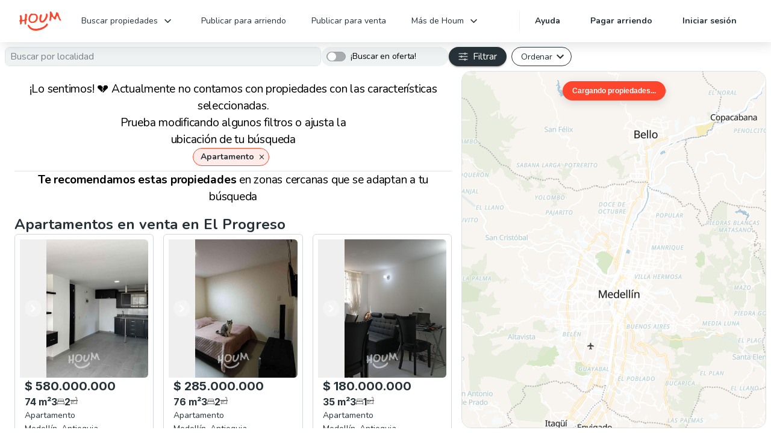

--- FILE ---
content_type: text/html; charset=utf-8
request_url: https://houm.com/co/venta-apartamentos-antioquia/el-progreso
body_size: 42383
content:
<!DOCTYPE html><html lang="es" class="p-0 m-0"><head><meta charSet="utf-8"/><meta name="viewport" content="width=device-width, initial-scale=1"/><title>Departamento en Venta en  Antioquia, zona El Progreso</title><meta name="description" property="description" content="Departamento en Venta en Antioquia zona El Progreso. Realiza busquedas, explora fotos, y encuentra rápidamente lo que buscas."/><meta name="apple-mobile-web-app-title" property="apple-mobile-web-app-title" content="Arrendar propiedad online y facil!"/><meta name="og:title" property="og:title" content="Departamento en Venta en  Antioquia, zona El Progreso"/><meta name="og:image" property="og:image" content="https://houm.com/static/images/seo/preview-co.jpg"/><meta name="og:image:secure_url" property="og:image:secure_url" content="https://houm.com/static/images/seo/preview-co.jpg"/><meta name="og:image:type" property="og:image:type" content="image/jpeg"/><meta name="og:image:width" property="og:image:width" content="1200"/><meta name="og:image:height" property="og:image:height" content="630"/><meta name="og:image:alt" property="og:image:alt" content="Propiedades en arriendo online  en El Progreso con Houm."/><meta name="og:description" property="og:description" content="Departamento en Venta en Antioquia zona El Progreso. Realiza busquedas, explora fotos, y encuentra rápidamente lo que buscas."/><meta name="og:site_name" property="og:site_name" content="Houm"/><meta name="og:url" property="og:url" content="https://houm.com/co/marketplace/venta-apartamentos-antioquia/el-progreso"/><meta name="og:type" property="og:type" content="website"/><meta name="og:locale" property="og:locale" content="es_CO"/><meta name="og:locale:alternate" property="og:locale:alternate" content="es_CL"/><meta name="og:locale:alternate" property="og:locale:alternate" content="es_MX"/><meta name="twitter:card" property="twitter:card" content="summary_large_image"/><meta name="twitter:site" property="twitter:site" content="@houmlatam"/><meta name="twitter:creator" property="twitter:creator" content="@houmlatam"/><meta name="twitter:url" property="twitter:url" content="https://houm.com"/><meta name="twitter:title" property="twitter:title" content="Departamento en Venta en  Antioquia, zona El Progreso"/><meta name="twitter:description" property="twitter:description" content="Departamento en Venta en Antioquia zona El Progreso. Realiza busquedas, explora fotos, y encuentra rápidamente lo que buscas."/><meta name="twitter:image" property="twitter:image" content="https://houm.com/static/images/seo/preview-co.jpg"/><meta name="twitter:image:alt" property="twitter:image:alt" content="Departamento en Venta en Antioquia zona El Progreso. Realiza busquedas, explora fotos, y encuentra rápidamente lo que buscas."/><link rel="canonical" href="https://houm.com/co/marketplace/venta-apartamentos-antioquia/el-progreso"/><meta name="next-head-count" content="28"/><meta charSet="utf-8"/><meta name="theme-color" content="#ffffff"/><meta name="facebook-domain-verification" content="9b58ewmq28sjuu5ewf7cllivypkrg3"/><link rel="preconnect" href="https://api.arriendoasegurado.com" crossorigin=""/><link rel="preconnect" href="https://www.googletagmanager.com"/><link rel="apple-touch-icon" sizes="180x180" href="/apple-touch-icon.png"/><link rel="icon" type="image/png" sizes="32x32" href="/favicon-32x32.png"/><link rel="icon" type="image/png" sizes="16x16" href="/favicon-16x16.png"/><link rel="manifest" href="/site.webmanifest"/><meta name="mobile-web-app-capable" content="yes"/><meta name="apple-mobile-web-app-capable" content="yes"/><meta name="apple-mobile-web-app-status-bar-style" content="black-translucent"/><link rel="preload" href="/_next/static/css/8bd9e6b274a93af8.css" as="style"/><link rel="stylesheet" href="/_next/static/css/8bd9e6b274a93af8.css" data-n-g=""/><link rel="preload" href="/_next/static/css/8cc2880a447f061d.css" as="style"/><link rel="stylesheet" href="/_next/static/css/8cc2880a447f061d.css" data-n-p=""/><link rel="preload" href="/_next/static/css/109d79d0cdd5f3d2.css" as="style"/><link rel="stylesheet" href="/_next/static/css/109d79d0cdd5f3d2.css" data-n-p=""/><noscript data-n-css=""></noscript><script defer="" nomodule="" src="/_next/static/chunks/polyfills-c67a75d1b6f99dc8.js"></script><script src="/_next/static/chunks/webpack-44582337fb3ce7ef.js" defer=""></script><script src="/_next/static/chunks/framework-79bce4a3a540b080.js" defer=""></script><script src="/_next/static/chunks/main-8dae13cb6f2c26c5.js" defer=""></script><script src="/_next/static/chunks/pages/_app-53d384cbe68bc529.js" defer=""></script><script src="/_next/static/chunks/ae51ba48-d3787b19ffdc3188.js" defer=""></script><script src="/_next/static/chunks/2852872c-15b31a7081e6a868.js" defer=""></script><script src="/_next/static/chunks/4673-df1565fb66eef73c.js" defer=""></script><script src="/_next/static/chunks/4-ff099fa7bdfa80b8.js" defer=""></script><script src="/_next/static/chunks/282-ac6bd0c31e5ca53f.js" defer=""></script><script src="/_next/static/chunks/7536-b01cc53516b124a1.js" defer=""></script><script src="/_next/static/chunks/4794-5bda9a676aa7d6cf.js" defer=""></script><script src="/_next/static/chunks/1664-ea9c0747ebfa7ee7.js" defer=""></script><script src="/_next/static/chunks/4073-cc92a9480389ba75.js" defer=""></script><script src="/_next/static/chunks/8535-bb83ca8076b52b7c.js" defer=""></script><script src="/_next/static/chunks/4531-d4e4aa8a54cd0f4b.js" defer=""></script><script src="/_next/static/chunks/5518-5ee8e6cc9259325d.js" defer=""></script><script src="/_next/static/chunks/5895-829c8f5b1c3aac90.js" defer=""></script><script src="/_next/static/chunks/7478-b73a4505caafa1e4.js" defer=""></script><script src="/_next/static/chunks/5675-3667e1573b1c63fd.js" defer=""></script><script src="/_next/static/chunks/1462-05fb66564e2a047e.js" defer=""></script><script src="/_next/static/chunks/3820-d1e59401be74095b.js" defer=""></script><script src="/_next/static/chunks/4643-ea7dc7f520d73d3c.js" defer=""></script><script src="/_next/static/chunks/609-563e7a3294e5d4d2.js" defer=""></script><script src="/_next/static/chunks/9281-e70bf362b682acfd.js" defer=""></script><script src="/_next/static/chunks/3077-e3a2d7d4d5486881.js" defer=""></script><script src="/_next/static/chunks/2571-82c8fbbf67796c3c.js" defer=""></script><script src="/_next/static/chunks/1998-3a9c04553394baca.js" defer=""></script><script src="/_next/static/chunks/15-6790bd0a5ce6bd9d.js" defer=""></script><script src="/_next/static/chunks/4502-16729902b4bc3a43.js" defer=""></script><script src="/_next/static/chunks/pages/marketplace/%5B...filters%5D-50e605cd5fc777ff.js" defer=""></script><script src="/_next/static/Z82B3zqQcOmcr9XUI4bFJ/_buildManifest.js" defer=""></script><script src="/_next/static/Z82B3zqQcOmcr9XUI4bFJ/_ssgManifest.js" defer=""></script><style id="jss-server-side">.MuiDrawer-docked-6 {
  flex: 0 0 auto;
}
.MuiDrawer-paper-7 {
  top: 0;
  flex: 1 0 auto;
  height: 100%;
  display: flex;
  outline: 0;
  z-index: 1200;
  position: fixed;
  overflow-y: auto;
  flex-direction: column;
  -webkit-overflow-scrolling: touch;
}
.MuiDrawer-paperAnchorLeft-8 {
  left: 0;
  right: auto;
}
.MuiDrawer-paperAnchorRight-9 {
  left: auto;
  right: 0;
}
.MuiDrawer-paperAnchorTop-10 {
  top: 0;
  left: 0;
  right: 0;
  bottom: auto;
  height: auto;
  max-height: 100%;
}
.MuiDrawer-paperAnchorBottom-11 {
  top: auto;
  left: 0;
  right: 0;
  bottom: 0;
  height: auto;
  max-height: 100%;
}
.MuiDrawer-paperAnchorDockedLeft-12 {
  border-right: 1px solid rgba(0, 0, 0, 0.12);
}
.MuiDrawer-paperAnchorDockedTop-13 {
  border-bottom: 1px solid rgba(0, 0, 0, 0.12);
}
.MuiDrawer-paperAnchorDockedRight-14 {
  border-left: 1px solid rgba(0, 0, 0, 0.12);
}
.MuiDrawer-paperAnchorDockedBottom-15 {
  border-top: 1px solid rgba(0, 0, 0, 0.12);
}
.jss1 {
  width: 80%;
  overflow: hidden;
}
@media (min-width:960px) {
  .jss1 {
    width: 50%;
  }
}
  .jss2 {
    background-color: rgba(38, 50, 56, 0.4);
  }
  .jss3 {
    color: #263238;
    width: 100%;
    height: 100%;
    padding: 24px 16px;
    position: relative;
  }
  .jss4 {
    width: 90%;
    bottom: 0;
    position: absolute;
  }</style></head><body class="p-0 m-0 font-nunito text-p16 text-black-100"><div id="__next" data-reactroot=""><main class="w-full flex flex-col"><div class="bg-white sticky top-0 w-full flex flex-col p-3 gap-3 z-50 shadow-std" id="user-navbar"><div class="flex w-full items-center gap-2 [&amp;&gt;*:first-child]:flex-1"><div class="w-full h-8 bg-skeleton animate-pulse rounded-lg border-[0.5px] border-secondary-40"></div><svg stroke="currentColor" fill="currentColor" stroke-width="0" viewBox="0 0 512 512" class="cursor-pointer ml-auto text-[#4C6977]" height="1em" width="1em" xmlns="http://www.w3.org/2000/svg"><path fill="none" stroke-linecap="round" stroke-miterlimit="10" stroke-width="48" d="M88 152h336M88 256h336M88 360h336"></path></svg></div><div class="w-full h-8 bg-skeleton animate-pulse rounded-lg border-[0.5px] border-secondary-40"></div></div><section class="flex flex-col p-4 gap-4"><div class="w-full h-8 bg-skeleton animate-pulse rounded-lg border-[0.5px] border-secondary-40"></div><div class="w-3/4 self-end h-8 bg-skeleton animate-pulse rounded-lg border-[0.5px] border-secondary-40"></div><section class="w-full grid grid-cols-1 gap-4 md:grid-cols-2 xl:grid-cols-3 grid-rows-10 animate-fade-in-small"><div class="h-[404px] bg-skeleton animate-pulse rounded-xl border-[0.5px] border-secondary-40"></div><div class="h-[404px] bg-skeleton animate-pulse rounded-xl border-[0.5px] border-secondary-40"></div><div class="h-[404px] bg-skeleton animate-pulse rounded-xl border-[0.5px] border-secondary-40"></div><div class="h-[404px] bg-skeleton animate-pulse rounded-xl border-[0.5px] border-secondary-40"></div><div class="h-[404px] bg-skeleton animate-pulse rounded-xl border-[0.5px] border-secondary-40"></div><div class="h-[404px] bg-skeleton animate-pulse rounded-xl border-[0.5px] border-secondary-40"></div><div class="h-[404px] bg-skeleton animate-pulse rounded-xl border-[0.5px] border-secondary-40"></div><div class="h-[404px] bg-skeleton animate-pulse rounded-xl border-[0.5px] border-secondary-40"></div><div class="h-[404px] bg-skeleton animate-pulse rounded-xl border-[0.5px] border-secondary-40"></div><div class="h-[404px] bg-skeleton animate-pulse rounded-xl border-[0.5px] border-secondary-40"></div><div class="h-[404px] bg-skeleton animate-pulse rounded-xl border-[0.5px] border-secondary-40"></div><div class="h-[404px] bg-skeleton animate-pulse rounded-xl border-[0.5px] border-secondary-40"></div><div class="h-[404px] bg-skeleton animate-pulse rounded-xl border-[0.5px] border-secondary-40"></div><div class="h-[404px] bg-skeleton animate-pulse rounded-xl border-[0.5px] border-secondary-40"></div><div class="h-[404px] bg-skeleton animate-pulse rounded-xl border-[0.5px] border-secondary-40"></div><div class="h-[404px] bg-skeleton animate-pulse rounded-xl border-[0.5px] border-secondary-40"></div><div class="h-[404px] bg-skeleton animate-pulse rounded-xl border-[0.5px] border-secondary-40"></div><div class="h-[404px] bg-skeleton animate-pulse rounded-xl border-[0.5px] border-secondary-40"></div><div class="h-[404px] bg-skeleton animate-pulse rounded-xl border-[0.5px] border-secondary-40"></div><div class="h-[404px] bg-skeleton animate-pulse rounded-xl border-[0.5px] border-secondary-40"></div><div class="h-[404px] bg-skeleton animate-pulse rounded-xl border-[0.5px] border-secondary-40"></div><div class="h-[404px] bg-skeleton animate-pulse rounded-xl border-[0.5px] border-secondary-40"></div><div class="h-[404px] bg-skeleton animate-pulse rounded-xl border-[0.5px] border-secondary-40"></div><div class="h-[404px] bg-skeleton animate-pulse rounded-xl border-[0.5px] border-secondary-40"></div><div class="h-[404px] bg-skeleton animate-pulse rounded-xl border-[0.5px] border-secondary-40"></div><div class="h-[404px] bg-skeleton animate-pulse rounded-xl border-[0.5px] border-secondary-40"></div><div class="h-[404px] bg-skeleton animate-pulse rounded-xl border-[0.5px] border-secondary-40"></div><div class="h-[404px] bg-skeleton animate-pulse rounded-xl border-[0.5px] border-secondary-40"></div><div class="h-[404px] bg-skeleton animate-pulse rounded-xl border-[0.5px] border-secondary-40"></div><div class="h-[404px] bg-skeleton animate-pulse rounded-xl border-[0.5px] border-secondary-40"></div></section><div class="w-full h-96 bg-skeleton animate-pulse rounded-lg border-[0.5px] border-secondary-40"></div><div class="w-full h-96 bg-skeleton animate-pulse rounded-lg border-[0.5px] border-secondary-40"></div><div class="w-full h-96 bg-skeleton animate-pulse rounded-lg border-[0.5px] border-secondary-40"></div><div class="w-full h-96 bg-skeleton animate-pulse rounded-lg border-[0.5px] border-secondary-40"></div></section></main></div><script id="__NEXT_DATA__" type="application/json">{"props":{"pageProps":{"table":{"address":{"capital":{"fullAddress":"Bogotá | Calle 98 No.21-36, Bogotá DC.","landing":"/co/inmobiliaria-en-bogota"},"ANT":{"fullAddress":"Medellín | Calle 17 # 43F-287, Medellín, Antioquia.","landing":"/co/inmobiliaria-en-bogota"}},"currency":{"defaultCurrency":"COP","list":["COP"]},"propertyCards":{"labelText":"Proyecto"},"availableCities":[{"name":"Bogotá","slug":"bogota"},{"name":"Medellín","slug":"medellin"}],"helpers":{"defaultCountry":{"callingCode":"57","countryCode":"CO","countryName":"Colombia"},"timezone":"America/Bogota","lang":"co","map":{"defaultCoords":{"lat":"4.624335","lng":"-74.063644"}},"states":{"defaultState":"Cundinamarca","list":["Cundinamarca"]},"bounds":{"north":4.496645960969908,"south":4.485360008490281,"east":-74.30400213018301,"west":-73.97775981830516}},"files":{"pdf":{"propietario":"/pdf/propietario_co.pdf","TCPartners":"pdf/T\u0026CPartners_co.pdf"},"images":{"founders":"/static/images/founders.jpg"}},"tags":{"ownerLanding":{"advisory":{"dataLayer":{"event":"landlords_contact_representative_clicked","event_action":"click","event_category":"Supply","event_label":"Landlords Contact Representative Clicked"}},"scrollToPublish":{"dataLayer":{"event":"landlord_form_directed","event_action":"click","event_category":"Supply","event_label":"Landlord Form Directed (Landlord Form Scroll)"}},"mobileWspBtn":{"dataLayer":{"event":"landlord_whatsapp_contact","event_action":"click","event_category":"Supply","event_label":"Landlord Whatsapp Contact"}},"publishLeadForm":{"dataLayer":{"event":"landlord_form_submitted","event_action":"click","event_category":"Supply","event_label":"Landlord Form Submited"}}},"landlordRental":{"address":{"dataLayer":{"event":"propietario_ingresa_direccion_colombia","event_action":"click","event_category":"Propietario","event_label":"Propietario - Botón Continuar Ingresa Dirección"}},"schedule":{"dataLayer":{"event":"propietario_agenda_fotos_colombia","event_action":"click","event_category":"Propietario","event_label":"Propietario - Botón Agendar Fotos"}},"cancelSchedule":{"dataLayer":{"event":"propietario_cancela_agendamiento_colombia","event_action":"click","event_category":"Propietario","event_label":"Propietario - Botón Cancelar Agendamiento"}},"photoScheduled":{"dataLayer":{"event":"propietario_no_cancela_agendamiento_colombia","event_action":"click","event_category":"Propietario","event_label":"Propietario - Botón Continuar Agendamiento Exitoso"}},"accountCreated":{"dataLayer":{"event":"propietario_crea_cuenta_colombia","event_action":"click","event_category":"Propietario","event_label":"Propietario - Botón Crear Cuenta"}}},"postLead":{"landlordRentalPreLead":{"dataLayer":{"event":"entrar_landing_propietario_pre_lead_colombia","event_action":"click","event_category":"Propietario","event_label":"Link Publicar para Arrendar Homepage"}},"tenantPreSMSAgenda":{"dataLayer":{"event":"agendar_visita_arrendatario_pre_sms_colombia","event_action":"click","event_category":"Arrendatario","event_label":"Botón Siguiente Agendar Visita pre SMS"}},"tenantPreSMSReagenda":{"dataLayer":{"event":"reagendar_visita_arrendatario_pre_sms_colombia","event_action":"click","event_category":"Arrendatario","event_label":"Botón Siguiente Reagendar Visita pre SMS"}},"landlordRental":{"dataLayer":{"event":"onboarding_propietario_colombia","event_action":"click","event_category":"Propietario","event_label":"Botón Continuar Datos de Propietario"}},"tenantPreLead":{"dataLayer":{"event":"agendar_visita_arrendatario_pre_lead_colombia","event_action":"click","event_category":"Demand","event_label":"Visit Schedule Clicked"}},"propertyViewWhatsapp":{"dataLayer":{"event":"property_whatsapp_colombia","event_action":"click","event_category":"Demand","event_label":"Property Whatsapp"}},"callMe":{"dataLayer":{"event":"call_me_colombia","event_action":"click","event_category":"Demand","event_label":"Call Me Clicked"}},"demand":{"dataLayer":{"event":"invest_details_clicked","event_action":"click","event_category":"Demand","event_label":"Invest Details Clicked"}},"applicantSubmitted":{"dataLayer":{"event":"applicant_submitted_colombia","event_action":"click","event_category":"Demand","event_label":"Applicant Submitted"}},"email":{"dataLayer":{"event":"new_email_colombia","event_action":"click","event_category":"Propietario","event_label":"New Provided Email Address"}},"sales":{"dataLayer":{"event":"landing_vender_mi_propiedad_colombia","event_action":"click","event_category":"Propietario","event_label":"Botón Continuar Datos de Propietario - Ventas"}},"calcula":{"dataLayer":{"event":"onboarding_lead_calcula_tu_arriendo_colombia","event_action":"click","event_category":"Propietario","event_label":"Botón Continuar calcula tu arriendo"}},"schedulePhotosButton":{"dataLayer":{"event":"onboarding_agendar_fotos_colombia","event_action":"click","event_category":"Propietario","event_label":"Botón agendar fotos de tu propiedad"}},"candidateInfo":{"dataLayer":{"event":"onboarding_subir_informacion_candidat@s_colombia","event_action":"click","event_category":"Propietario","event_label":"Botón subir información de tus candidat@s"}},"finishSchedulePhotos":{"dataLayer":{"event":"onboarding_concreta_agendamiento_colombia","event_action":"click","event_category":"Propietario","event_label":"Propietario — Concreta Agendamiento de Fotos"}}},"findProperty":{"dataLayer":{"event":"boton_encuentra_proximo_hogar_colombia","event_action":"click","event_category":"Arrendatario","event_label":"Botón Encuentra tu proximo hogar"}},"postPartner":{"dataLayer":{"event_action":"click","event_category":"Partner","event_label":"Houm Partner - Enviar datos","event":"houm_partner_enviar_datos_colombia"}},"properties":{"onboarding":{"dataLayer":{"dataLayer":{"event_action":"click","event_category":"Propiedad","event_label":"Botón Continuar Dirección de propiedad"},"event":"onboarding_direccion_propiedad_colombia"}},"onboardingCompleted":{"dataLayer":{"dataLayer":{"event_action":"click","event_category":"Onboarding","event_label":"Propietario completa informacion basica de propiedad"},"event":"onboarding_completa_informacion_basica_colombia"}},"onboardingDetails":{"dataLayer":{"dataLayer":{"event_action":"action","event_category":"Action","event_label":"Botón continuar sección detalle de tu propiedad"},"event":"onboarding_detalle_propiedad_colombia"}},"onboardingDetailsCompleted":{"dataLayer":{"dataLayer":{"event_action":"action","event_category":"Onboarding","event_label":"Propietario completa detalle propiedad"},"event":"onboarding_completa_detalle_propiedad_colombia"}},"onboardingAmenities":{"dataLayer":{"dataLayer":{"event_action":"click","event_category":"Action","event_label":"Botón continuar sección amenidades de propiedad"},"event":"onboarding_amenidades_propiedad_colombia"}},"onboardingPhotos":{"dataLayer":{"dataLayer":{"event_action":"click","event_category":"Propietario","event_label":"Botón agendar fotos de tu propiedad"},"event":"onboarding_agendar_fotos_colombia"}},"uploadInformationCandidate":{"dataLayer":{"dataLayer":{"event_action":"click","event_category":"Propietario","event_label":"Botón subir información de tus candidat@s"},"event":"onboarding_subir_informacion_candidat@s_colombia"}},"finishPhotosScheduling":{"dataLayer":{"dataLayer":{"event_action":"click","event_category":"Propietario","event_label":"Propietario — Concreta Agendamiento de Fotos"},"event":"onboarding_concreta_agendamiento_colombia"}}},"seeMoreProperties":{"rent":{"from":{"homepage":{"dataLayer":{"event_action":"click","event_category":"Ver más propiedades","event_label":"Botón Ver más propiedades en Arriendo - Homepage","event":"mas_propiedades_arriendo_homepage_colombia"}},"propertyView":{"dataLayer":{"event_action":"click","event_category":"Ver más propiedades","event_label":"Botón Ver más propiedades en Arriendo - Homepage","event":"mas_propiedades_arriendo_vistapropiedad_colombia"}}}},"sale":{"from":{"homepage":{"dataLayer":{"event_action":"click","event_category":"Ver más propiedades","event_label":"Botón Ver más propiedades en Venta - Homepage","event":"mas_propiedades_venta_homepage_colombia"}},"propertyView":{"dataLayer":{"event_action":"click","event_category":"Ver más propiedades","event_label":"Botón Ver más propiedades en Venta - Homepage","event":"mas_propiedades_venta_vistapropiedad_colombia"}}}}},"schedule":{"sendLeadData":{"dataLayer":{"event_action":"click","event_category":"Arrendatario","event_label":"Marketplace — Enviar información para agendar visita","event":"marketplace_enviar_informacion_agendar_visita_colombia"}},"successfulSchedule":{"dataLayer":{"event_action":"click","event_category":"Prueba Arrendatario","event_label":"Marketplace — Visita Agendada Exitosamente","event":"marketplace_visita_agendada_exitosamente_prueba_colombia"}},"unavailableSchedule":{"dataLayer":{"event_action":"click","event_category":"Arrendatario","event_label":"Marketplace — Horario no disponible","event":"marketplace_horario_no_disponible_colombia"}}}},"seo":{"rentApartment":"Arriendo de propiedades","buyApartment":"Venta de propiedades","apartment":"Propiedades","defaultTitle":"Arrendar propiedad online y facil!","defaultDescription":"Houm | Arriendo, visitas online gratis, firma contrato de arriendo online. Publicar gratis y asegurar el pago. Bogotá, Soacha.","defaultKeywords":"Arriendo,Bogotá,Soacha,Departamento,Casa,Colombia,Propiedades,Houm,Calidad,Arrendatario,Propietario,Casas,Departamentos,Asegurado,Oliver,Seguro,Online,Gratis,Medellín,Medellin,Antioquia,Cundinamarca","defaultRegionText":"Colombia","ogImageAlt":"Publicar gratis casas y propiedades en arriendo con Houm, Online","landlord":{"title":{"rent":"Arrienda tu casa o departamento ¡fácil y sin preocupaciones! Rentabiliza tu Propiedad. Corretaje y Administración","sale":"Vende tu Casa o Apartamento Fácil y Rápido ¡Sin burocracia!"},"description":{"rent":"Arrienda tu casa o departamento ¡fácil y sin preocupaciones! Reinventamos el corretaje de propiedades y su administración. Arrienda y rentabiliza tu propiedad, casa o apartamento en tiempo récord sin burocracia.","sale":"Vende tu casa o apartamento fácil y rápido. ¡Sin burocracia! La forma más fácil y rápida de vender finca raíz. Recibe asesoramiento y fotos profesionales gratis y vende tu propiedad en tiempo récord"}},"investor":{"title":"Invertir en propiedades nunca había sido tan fácil y rápido. Invierte en Finca Raíz y Proyectos de Vivienda","description":"Invertir en propiedades nunca había sido tan fácil y rápido. Tenemos +300.000 proyectos de vivienda disponibles para que puedas empezar a invertir en finca raíz rápido y fácil. Rentabilidad desde el primer mes."},"calculator":{"title":"Calcula el valor de tu arriendo online en","metaDescription":"Descubre el valor de arriendo óptimo de cualquier propiedad completamente gratis. No pierdas dinero y maximiza tu rentabilidad"},"partners":{"metaDescription":"Sistema de referidos de Houm. Refiere a propietarios, arrendatarios u otros partners para comenzar a ganar dinero cuando publiquen o cierren contrato"},"home":{"description":"Encuentra fácilmente la casa, el apartamento, proyecto de vivienda o inversión en finca raíz online. Tu hogar soñado en arriendo o venta.","title":"Apartamentos y Casas en Arriendo y Venta"},"phone":"317 433 0439"},"simulateCreditForm":{"defaultSlider":"9.5","max":"12","years":20,"monthlyDividend":"Mensualidades aproximadas desde ","rentFrom":"Pon en arriendo esta propiedad desde ","rentFromProject":"Pon en arriendo propiedades de este proyecto desde "},"general":{"apartment":"apartamento","lowerCaseRent":"arriendo","rentIt":"arrendarla","rent":"Arriendo","click":"click","rentAction":"Arrendar","buy":"Compra","buyAction":"Comprar","sale":"Venta","lowerCaseSale":"venta","saleAction":"vender","locationCommune":"barrio","privacyPolitic":"Política de privacidad","conectorPrivacyPolitic":"y la","property":"propiedad","project":"proyecto","projects":"proyectos","upperCaseProjects":"Proyectos","upperCaseProperty":"Propiedad","upperCaseProperties":"Propiedades","theProperty":"la propiedad","toTheProperty":"a la propiedad","ofTheProperty":"de la propiedad","perfectProperty":"la propiedad perfecta","foundProperties":"propiedades encontradas","thisProperty":"esta propiedad","properties":"propiedades","codebtor":"codeudor","oneProperty":"una propiedad","rented":"arrendada","tenant":"arrendatario","tenants":"arrendatarios","nextRent":"próximo arriendo","nextProject":"próximo proyecto","nextSale":"próxima compra","whatsapp":{"number":"5715142253","rentalMessage":"Arriendo: ¡Hola! Quiero arrendar mi propiedad con Houm","saleMessage":"Ventas: ¡Hola! Quiero vender mi propiedad con Houm"},"downPayment":"separe","netValues":"netos","theDividend":"la cuota mensual"},"global":{"navbar":{"payRent":"Pagar canon","marketplace":"Buscar propiedades","marketplaceRent":"Buscar para arrendar","marketplaceSale":"Buscar para comprar"}},"pages":{"claims":{"titleFirstLine":"Realiza tu reclamo en Houm","SEO":{"metaTitle":"Reclamos del servicio de Houm","metaDescription":"Problema, Queja, Reclamo, Sugerencia, Comentario, Arriendo, Houm, Departamento, Contrato, Llaves, Propiedad, Visitas, Pago, Casa, Dueño, Ejecutivos, Inmueble"},"sections":[{"name":"faq","section":{"title":"Preguntas frecuentes","questionsList":[{"question":"¿Qué sucede cuando alguien realiza una queja o reclamo?","answer":"\u003cp\u003eToda la información que nos brinde irá a nuestro centro de atención. En el mismo procesan el reclamo y se comunican con el área encargada para facilitarte la mejor respuesta. Siempre te contactaremos en máximo 48 horas, podrás ver la respuesta en tu portal y en la  casilla de mail registrada en Houm.\u003c/p\u003e"},{"question":"¿Cómo hago el seguimiento del reclamo?","answer":"\u003cp\u003eUna vez que inicias el reclamo, un asesor le dará continuidad y te estará contactando por correo electrónico para informarte de los avances. Si tienes alguna duda en el proceso, puedes ver el estado de tu requerimiento o comunicarte con tu asesor mediante tu portal.\u003c/p\u003e"},{"question":"¿Cómo puedo hablar con servicio al cliente para hacer mi reclamo?","answer":"\u003cp\u003eSi deseas hablar con una persona de servicio al cliente puedes comunicarte mediante el canal de contacto en tu portal.\u003c/p\u003e"}]}}]},"newIndex":{"cities":[{"name":"Bogotá","value":"Bogotá","src":"/static/images/bogota-min.jpg"},{"name":"Medellín","value":"Medellín","src":"/static/images/medellin-min.jpg"}],"findPublishOrInvest":{"tenantSubtitle":"¡Y arrienda fácilmente!"},"benefits":{"owners":{"subtitle":["Ya sea para arrendar o vender tu propiedad, ","nuestro equipo te guiará y asesorará en cada paso"]},"investment":{"title":"¿Por qué invertir con Houm?","items":[{"boldText":"Rentabilidad y asesoría","text":"Entendemos tus necesidades como inversionista, te ofrecemos oferta de propiedades y asesorías especializadas.","isWhite":true},{"boldText":"Financiamiento","text":"Te ayudamos a conseguir el financiamiento ideal para tu siguiente inversión. ¡Hasta con el 80% de financiamiento!","isWhite":true},{"boldText":"Proceso fácil y rápido","text":"¡Invierte con nosotros! Realizamos el proceso completo para la compra de tu siguiente inversión.","isWhite":false},{"boldText":"Administra con nosotros","text":"Después de tu compra asegúrate de disfrutar tu inversión, adminístrala con nosotros ¡Sin preocupaciones!","isWhite":false}]},"rent":{"title":"¿Por qué arrendar\ncon Houm?","items":[{"boldText":"100% seguro","text":"Sabemos la importancia de este momento, es por eso que nos hacemos cargo de verificar las propiedades para ti.","isWhite":true},{"boldText":"Asesoría de principio a fin","text":"Si te gusta una de nuestras propiedades, agenda tu visita online y te acompañaremos para resolver todas tus dudas.","isWhite":false},{"boldText":"Proceso fácil y rápido","text":"Olvídate de la burocracia y del papeleo eterno ¡Arrienda y comienza una nueva etapa en tu nuevo hogar!","isWhite":false}]},"sale":{"title":"¿Por qué comprar con Houm?","items":[{"boldText":"Asesoría de principio a fin","text":"Si te gusta una de nuestras propiedades, agenda tu visita online y te acompañaremos en todo el proceso de compra.","isWhite":false},{"boldText":"100% seguro","text":"Sabemos la importancia de este momento, es por eso que nos hacemos cargo de verificar las propiedades para ti.","isWhite":false},{"boldText":"Financiamiento","text":"A través de una asesoría personalizada, te ayudamos a conseguir el financiamiento ideal para tu hogar soñado.","isWhite":true},{"boldText":"Proceso fácil y rápido","text":"Realizamos la negociación con el propietario, tú solo ¡Compra y comienza una nueva etapa en tu nuevo hogar!","isWhite":true}]}},"fourSteps":{"step3":{"description":"Arrienda y compra con las mejores condiciones."}},"recentProperties":{"title":"Últimas propiedades publicadas"}},"landingProprietary":{"infoPlan":{"titleImgSimulation":"Inmobiliaria en Bogotá arrienda mi propiedad","altImgSimulation":"Mujer relajada sentada en el sillón de su sala","tagSimulation":"Descubre","titleSimulation":"qué plan es mejor para ti","subtitleSimulation":"¡Simula cómo es arrendar tu propiedad con Houm!","btnSimulation":"Hacer mi simulación","tagFind":"Conoce","titleFind":"el precio de arriendo de tu inmueble","firstTitleFind":"¿No sabes en ","middleLabel":"cuánto arrendar","middleLabelSale":"cuánto vender","secondTitleFind":"tu propiedad?","titleFindSale":"el precio de venta de tu propiedad","subtitleFind":"¡Contesta unas preguntas y descubre el monto ideal de tu propiedad!","subtitleFind1":"Descúbrelo aquí","subtitleFind2":"¡Solo te tomará 2 minutos!","btnFind":"Descubrir el precio ideal","titleImgFind":"Publicar una propiedad en arriendo","saleTitleImgFind":"Precio metro cuadrado bogota","altImgFind":"Pareja feliz haciendo cálculos de sus ganancias"},"formProprietary":{"titleFirstLine":"Garantizamos tu arriendo","titleSecondLine":"¡Incluso si el arrendatario no paga!","saleTitle":"¡Publica gratis y vende\ntu casa o apartamento!","subtitle":"Publica con Houm y arrienda tu casa o apartamento 10 veces más rápido 🚀","saleSubTitle":"Vende seguro con Houm 🙌","altImg":"Pareja feliz publicando su propiedad en renta","titleImg":"Rentar mi inmueble con Houm","saleTitleImg":"Vender una propiedad online","btnForm":"¡Publicar gratis con Houm!"},"discoverTenant":{"title":"¿Cómo arrendar tu propiedad en 4 pasos?","saleTitle":"¿Cómo vender tu propiedad en 4 pasos?","stepsList":[{"imgTitle":"Fotografiamos todos tus metros cuadrados","altImg":"Hombre tomando fotografía a una casa","img":"/static/images/landing-rent/photography2.jpg","title":"1. Fotografiamos gratis","description":"\u003cp\u003eRecibe \u003cstrong\u003efotografías profesionales\u003c/strong\u003e y asesoría para definir el \u003cstrong\u003eprecio ideal\u003c/strong\u003e de tu propiedad.\u003c/p\u003e"},{"imgTitle":"Publicar una propiedad con Houm","altImg":"Pareja publicando su inmueble fácil y rápido","img":"/static/images/landing-rent/publish2.jpg","title":"2. Publicamos","description":"\u003cp\u003eEncuentra tu inmueble en Houm y en los \u003cstrong\u003eprincipales portales\u003c/strong\u003e inmobiliarios \u003cstrong\u003etotalmente gratis\u003c/strong\u003e.\u003c/p\u003e"},{"imgTitle":"Arrendatario encontrado por Houm","altImg":"Mujer en su cama hablando por teléfono","img":"/static/images/landing-rent/find.jpg","title":"3. Encontramos","description":"\u003cp\u003e\u003cstrong\u003eMostramos tu inmueble\u003c/strong\u003e a los candidatos, tú solo encárgate de \u003cstrong\u003eelegir a la persona ideal\u003c/strong\u003e.\u003c/p\u003e"},{"imgTitle":"Inmobiliaria Bogotá para arrendar una propiedad","altImg":"Niño sentado en las piernas de su abuelo","img":"/static/images/landing-rent/administration.jpg","title":"4. Administramos","description":"\u003cp\u003eDespreocúpate y \u003cstrong\u003erecibe tu pago\u003c/strong\u003e puntual cada mes, \u003cstrong\u003ehacemos toda la gestión por ti\u003c/strong\u003e.\u003c/p\u003e"}],"saleCards":[{"imgTitle":"Agente inmobiliario","altImg":"Hombre tomando fotografía a una casa","img":"/static/images/landing-rent/photography2.jpg","title":"1. Fotografiamos gratis","texts":[{"text":"Recibe","bold":false},{"text":"fotografías profesionales","bold":true},{"text":"y asesoría para definir el","bold":false},{"text":"precio ideal","bold":true},{"text":"de tu inmueble.","bold":false}]},{"imgTitle":"Inmobiliaria bogota vende mi apartamento","altImg":"Pareja publicando su inmueble fácil y rápido","img":"/static/images/landing-rent/publish2.jpg","title":"2. Publicamos","texts":[{"text":"Encuentra tu inmueble en Houm y en los","bold":false},{"text":"principales portales","bold":true},{"text":"inmobiliarios","bold":false},{"text":"totalmente gratis.","bold":true}]},{"imgTitle":"Mujer vende en finca raíz","altImg":"Mujer en su cama hablando por teléfono","img":"/static/images/landing-rent/find.jpg","title":"3. Encontramos","texts":[{"text":"Mostramos tu inmueble","bold":true},{"text":"a los candidatos, tú solo encárgate de","bold":false},{"text":"elegir a la persona ideal.","bold":true}]},{"imgTitle":"Casas en venta bogota online","altImg":"Niño sentado en las piernas de su abuelo","img":"/static/images/landing-rent/administration.jpg","title":"4. Ayudamos","texts":[{"text":"Despreocúpate y","bold":false},{"text":"recibe tu pago","bold":true},{"text":"nosotros nos hacemos cargo de todo el proceso de venta.","bold":false}]}],"discoverText":"Despreocúpate, deja tu inmueble en las mejores manos","secondaryText":"Nos hacemos cargo de todo, administra con Houm y ","secondaryTextBold":"recibe el pago de tu arriendo mes a mes sin excepción","buttonText":"Descubrir mi plan ideal","titleImg":"Finca Raiz Bogotá y Medellín","altImg":"Familia feliz desayunando en la cocina","imgDesktop":"/static/images/landing-rent/family.jpg","imgMobile":"/static/images/landing-rent/discoverMobile.png"},"generalBenefits":[{"benefit":"Sesión de fotos y video profesional 📸 "},{"benefit":"Publicación en los principales portales👌"},{"benefit":"Nosotros mostramos tu inmueble 🏠"},{"benefit":"Análisis riguroso del inquilino 🕵️‍"},{"benefit":"Firma tu contrato online 👨‍💻"},{"benefit":"Trámite de póliza jurídica 🖌"}],"subtitlePlans":"Publica esta propiedad hoy y nosotros nos preocupamos de todo lo demás","plans":[{"orderMobile":2,"basicPlan":false,"mainPlan":false,"title":"Premium","subtitle":"Administración + Pago garantizado","percentageTitle":"Comisión por corretaje","percentageInfo":"(Pagá solo una vez)","percentage":"100%","percentageText":"Canon de arriendo","percentageTextMobile":"Canon de arriendo","ivaPercentage":{"text":"*IVA no incluido","include":false},"commissionTitle":"Comisión por administración","commissionPercentage":"6,5%","commissionPercentageText":"Canon mensual","commissionPercentageTextMobile":"Canon mensual","ivaCommission":{"text":"*IVA no incluido","include":false},"variantButtom":"tertiaryB","titleBenefits":"Plan Básico más:","titleBenefitsMobile":"Que incluye este plan","benefits":[{"text":"Pago puntual los 10 de cada mes","have":true},{"text":"Seguimiento de tus pagos","have":true},{"text":"Coordinación con el arrendatario","have":true},{"text":"Gestión de arreglos locativos e incidentes","have":true},{"text":"Seguro de 6 a 12 meses contra impago","have":true},{"text":"Cobertura de gastos legales de desalojo","have":true},{"text":"Gestión de cobranza judicial y extrajudicial","have":true},{"text":"Seguro de daños y faltantes","have":false},{"text":"Asistencia 24/7 para daños y emergencias","have":false},{"text":"Seguro de amparo hogar para emergencias e imprevistos","have":false},{"text":"Seguro contra impago de servicios públicos","have":false}]},{"orderMobile":1,"basicPlan":false,"mainPlan":true,"benefitChip":"¡Plan favorito de nuestros clientes 🤩!","title":"Premium + ","plus":"Plus","subtitle":"Plan Premium + Seguros de protección y confianza","percentageTitle":"Comisión por corretaje","percentageInfo":"(Pagá solo una vez)","percentage":"100%","percentageText":"Canon de arriendo","percentageTextMobile":"Canon de arriendo","ivaPercentage":{"text":"*IVA no incluido","include":false},"commissionTitle":"Comisión por administración","commissionPercentage":"8%","commissionPercentageText":"Canon mensual","commissionPercentageTextMobile":"Canon mensual","ivaCommission":{"text":"*IVA no incluido","include":false},"variantButtom":"primary","titleBenefits":"Plan Premium más:","titleBenefitsMobile":"¡Beneficios del plan!","benefits":[{"text":"Pago puntual los 10 de cada mes","have":true},{"text":"Seguimiento de tus pagos","have":true},{"text":"Coordinación con el arrendatario","have":true},{"text":"Gestión de arreglos locativos e incidentes","have":true},{"text":"Seguro de 6 a 12 meses contra impago","have":true},{"text":"Cobertura de gastos legales de desalojo","have":true},{"text":"Gestión de cobranza judicial y extrajudicial","have":true},{"text":"Seguro de daños y faltantes","have":true},{"text":"Asistencia 24/7 para daños y emergencias","have":true},{"text":"Seguro de amparo hogar para emergencias e imprevistos","have":true},{"text":"Seguro contra impago de servicios públicos","have":true}]},{"orderMobile":4,"basicPlan":false,"mainPlan":false,"specialCo":true,"specialCoText":"Precio está sujeto al análisis de la propiedad ","title":"Arriendo garantizado","subtitle":"Premium Plus + Arriendo Garantizado","percentageTitle":"Desde","percentageInfo":"","percentage":"17%","percentageText":"Canon mensual","percentageTextMobile":"Del arriendo","ivaPercentage":{"text":"*IVA no incluido","include":false},"commissionTitle":"Comisión por administración","commissionPercentage":"7,5%","commissionPercentageText":"De la renta mensual","commissionPercentageTextMobile":"Arriendo mensual","ivaCommission":"*IVA no incluido","variantButtom":"tertiaryB","titleBenefits":"Premium Plus más:","titleBenefitsMobile":"Incluye Premium Plus más","benefits":[]},{"orderMobile":3,"basicPlan":true,"mainPlan":false,"title":"Básico","subtitle":"Pago único, luego de arrendar tu propiedad","percentage":"100%","percentageTextMobile":"Del 1er arriendo","ivaPercentage":{"text":"*IVA no incluido","include":false},"variantButtom":"tertiaryB","basicPlanText":"No incluye administración de la propiedad","titleBenefits":"Qué te estás perdiendo","benefits":[{"text":"Pago puntual los 10 de cada mes","have":false},{"text":"Seguimiento de tus pagos","have":false},{"text":"Coordinación con el arrendatario","have":false},{"text":"Gestión de arreglos locativos e incidentes","have":false},{"text":"Seguro de 6 a 12 meses contra impago","have":false},{"text":"Cobertura de gastos legales de desalojo","have":false},{"text":"Gestión de cobranza judicial y extrajudicial","have":false},{"text":"Seguro de daños y faltantes","have":false},{"text":"Asistencia 24/7 para daños y emergencias","have":false},{"text":"Seguro de amparo hogar para emergencias e imprevistos","have":false},{"text":"Seguro contra impago de servicios públicos","have":false}]}],"basicPlan":{"title":"Básico","subtitle":"Pago único, luego de arrendar tu propiedad","percentageText":"Del 1er canon de arriendo","percentage":"100%","ivaPercentage":"*IVA no incluido"},"testimonials":[{"text":"Houm fue rápido, atento y 100% digital. Me rentaron dos departamentos sin salir de la casa, ¡muchas gracias!","footerText":"Roberto Picón"},{"text":"Estoy bien feliz con Houm ¡Lo he recomendado a varios amigos! Ya voy por el 3er departamento con ustedes","footerText":"Carlos Cuadra"},{"text":"Excelente servicio, rentaron mi departamento en 16 días y fue todo online... no salí de mi casa","footerText":"Claudio Urrutia"},{"text":"Yo tuve muy buena experiencia. Mi departamento se rentó en 2 semanas y el ejecutivo respondía todas mis consultas","footerText":"Claudia Arévalo"},{"text":"Nos encantó su amabilidad y responsabilidad. Siempre estuvieron atentos a nuestras consultas, su servicio fue de primer nivel, desde los ejecutivos hasta el fotógrafo que fue al depto. Gracias a ustedes nuestro depto en menos de dos semanas estaba rentado. ¡Muchas gracias!","footerText":"Daniela Carreno"},{"text":"Recomiendo Houm. Todo claro y transparente desde el comienzo siempre informando cualquier movimiento de la propiedad. Lo que más me gustó fue que informan quién será tu inquilino con sus antecedentes personales y de renta, cosa que no me pasaba con otras corredoras","footerText":"Mauricio Pérez"},{"text":"Quiero agradecer por el increíble servicio de Houm. Desde el primer día que me ayudaron absolutamente en todo para rentar el departamento, incluso yo estando en el extranjero. Las fotos y vídeos que tomaron fueron profesionales y el departamento se rentó en menos de 6 días","footerText":"Bárbara Cooper"},{"text":"Me ha encantado la experiencia en Houm. Es todo amigable y bien explicado. Fácil de contactar y responden rápido. Estoy feliz porque en un mes ya tengo inquilino y todo ha funcionado bien","footerText":"Susi Osorio"}],"saleFAQ":[{"question":"¿Cuánto se paga por vender mi propiedad en Houm? ","answer":[{"text":"La comisión por vender tu inmueble es del 3% + IVA.","bold":false},{"text":"Es importante que tengas en cuenta que el cobro será así: 50% al momento de la firma del contrato de promesa de compraventa y el otro 50% cuando se firme la escritura pública del inmueble. ","bold":false}]},{"question":"¿Qué documentos y requisitos necesito para poder vender una propiedad?","answer":[{"text":"Los documentos que necesitamos para vender tu inmueble son: \n 1. Contrato de corretaje firmado.\n 2. Certificado de tradición y libertad del inmueble. Lo puedes sacar en https://www.certificadotradicionylibertad.com/","bold":false},{"text":"Los requisitos son los siguientes:\n 1. Que tu inmueble se encuentre en nuestra zona de cobertura.\n 2. Que tenga las condiciones legales necesarias para ser vendido.\n 3. Que se encuentre habitable y cumpla con uso de suelo de vivienda.\n 4. Que el inmueble pueda ser mostrado a nuestros potenciales compradores.","bold":false}]},{"question":"Para vender mi casa ¿El precio lo eligen ustedes o hacen una propuesta?","answer":[{"text":"Contamos con una herramienta que hicimos con inteligencia artificial, que funciona como una calculadora que te recomienda el precio óptimo de acuerdo a diversos factores como ubicación, dimensiones y tipo de inmueble. No obstante, es el propietario quien determina el valor de la propiedad.","bold":false}]},{"question":"¿Puedo vender mi propiedad si aún no termino de pagarla?","answer":[{"text":"En algunas ocasiones sí será posible publicar tu propiedad aunque tengas deudas. Houm deberá analizar cada caso cuidadosamente para confirmar que se pueda llevar a cabo. ","bold":false}]},{"question":"¿Cuánto tiempo demora el proceso de venta de propiedades en Houm?","answer":[{"text":"Debes tener en cuenta que los tiempos dependen de las condiciones óptimas de tu inmueble y los procesos naturales de la negociación. Al aceptar una oferta, el proceso puede tardar entre 30 a 90 días.","bold":false}]},{"question":"¿Cuándo recibiré el pago de mi propiedad?","answer":[{"text":"Realizamos una evaluación crediticia, verificando los ingresos, tomando en consideración el tiempo en que se necesita el inmueble. Además, se les pide un certificado de crédito aprobado o respaldo de tener el dinero para pagar al contado.","bold":false},{"text":"Luego de ser perfilados, agendarán las visitas y si les gustó la propiedad, realizan una oferta.","bold":false}]},{"question":"¿Cómo se evalúan a los interesados en comprar una propiedad?","answer":[{"text":"Deberán cumplir con el proceso de perfilamiento que realiza nuestro equipo, quiénes hacen una evaluación crediticia y verifican sus ingresos. Luego de esto, podrán visitar las propiedades que deseen.","bold":false}]}],"FAQ":[{"question":"¿Cuáles son las ventajas y beneficios para propietarios en Houm? ","answer":[{"text":"1. Publicamos tu propiedad con fotos y vídeos profesionales en menos de 48 horas en la mayoría de los portales del país.\n2. Te recomendamos un precio de arriendo óptimo, utilizando un algoritmo con inteligencia artificial.\n3. Invertimos en marketing digital.\n4. Garantizamos el pago del arriendo en los términos y tiempos establecidos en el contrato el día 10 de cada mes.\n5. Contamos con un seguro de arriendo cubre el pago de la renta desde 6 hasta 36 meses mientras no se logre la restitución de la propiedad. \n6. Gastos legales de restitución de la propiedad para los casos en que el arrendatario haya dejado de pagar el arriendo y no quiera dejar la propiedad.","bold":false}]},{"question":"¿Cuáles son los planes disponibles para arrendar propiedades?","answer":[{"text":"1. Corretaje:\n• Se cobra 1 mes de arriendo + IVA.\n• ¿Qué incluye el plan?\n• Sesión de fotos y videos profesionales de tu propiedad. \n• Publicación en los principales portales inmobiliarios del país. \n• Mostramos tu propiedad a los interesados.\n• Hacemos análisis riguroso de crédito de los candidatos.\n• Firma de contrato online (sin notarías ni papeleo).","bold":false},{"text":"2. Corretaje y Administración:\n• El primer mes se cobra el canon + IVA.\n• A partir del segundo mes se cobra el 5% del canon + IVA (IVA se aplica sobre la comisión del 5%, no del canon).\n• ¿Qué incluye el plan?\n        • Administración y cuidado de tu propiedad.\n        • Nos encargamos del seguimiento de tus pagos.\n        • Tenemos la comunicación y coordinación con el arrendatario.\n        • Hacemos la gestión de arreglos e inconvenientes.\n        •  Plataforma de seguimiento online.\n        •  Pago puntual y sin falta del arriendo, todos los días 10 cada mes, aunque el arrendatario no pague.\n        • Seguro de arriendo (cubre desde 6 hasta 36 meses o la restitución de la propiedad) \n        • Seguro Amparo Hogar.\n        • Cobertura total de gastos legales por juicios de desalojo.\n        • Gestión de cobranza judicial y extrajudicial.","bold":false},{"text":"3. Solo Administración (ya tiene arrendatario): \n• Primer mes se hace una rebaja del 10%, pagando un 90% del valor del canon + IVA.\n• Desde el segundo mes es el 5% del canon + IVA sobre el valor del canon.","bold":false}]},{"question":"¿Qué cubre el seguro de arriendo?","answer":[{"text":"Cubre desde 6 meses hasta 36 meses impagos del monto del arriendo o hasta la restitución del inmueble (puede variar dependiente del tipo de indemnización ofrecida por la aseguradora en cada caso particular; esto dependerá de las condiciones, posibilidades y características del arrendatario).\n- Todos los gastos de cobranza legal, juicios y restitución de la propiedad.","bold":false}]},{"question":"¿Puedo contratar el servicio de administración si mi propiedad ya se encuentra arrendada?","answer":[{"text":"¡Claro que si! Con un simple traspaso de cartera hacia Houm, podemos administrar tu propiedad y firmas un contrato online, sin perder tiempo y cambiándote a las mejores manos y los más económicos.","bold":false}]}]},"whoWeAreV2":{"stageOfYourLife":{"altImg1":"Mujeres sonriendo mudándose al arrendar su hogar soñado.","altImg2":"Familia estrenando el hogar que compraron con su mascota.","altImg3":"Mujer quiere vender casa o propiedades en houm","altImg4":"Señor experimentado invirtiendo en bienes raíces","title1":"Rentar mi inmueble con houm si es posible","title2":"casasenventa en houm","title3":"Publicar un inmueble gratis en houm","title4":"Agente inmobiliario para vender casa"},"ourHistory":[{"title":"fundado por Benjamín Labra (CEO) y Nicolás Knockaert (COO) para ayudar a millones de personas a encontrar su hogar soñado o a vender o arrendar su propiedad.","titleBold":"Nace Houm","year":"2018","path":"/static/images/who-we-are-lp/ourHistory/2018-min.jpg","altImg":"Fundadores de Houm en ciudad empresarial","imgTitle":"Publicar un inmueble gratis en houm, rentar mi inmueble"},{"title":"para publicar, arrendar y comprar propiedades. Logramos nuestro primer levantamiento de capital, Serie Pre Seed.","titleBold":"Lanzamos nuestro marketplace","year":"2019","path":"/static/images/who-we-are-lp/ourHistory/2019-min.jpg","altImg":"Computador mostrando el homepage de houm","imgTitle":"casasenventa, vender una propiedad en houm"},{"title":"Iniciamos operación en Bogotá y en Diciembre y fuimos seleccionados en Y Combinator.","titleBold":"Llegamos a Colombia y fuimos seleccionados a la mayor aceleradora del mundo: YC","year":"2020","path":"/static/images/who-we-are-lp/ourHistory/2020-min.jpg","altImg":"Equipo de Houm iniciando operación en Colombia","imgTitle":"Equipo creciendo en finca raiz bogota y medellin"},{"title":"En enero iniciamos nuestra operación en CDMX. Este año logramos levantar una Serie A de USD 35 MM.","titleBold":"Abrimos México","year":"2021","path":"/static/images/who-we-are-lp/ourHistory/2021-min.jpg","altImg":"Equipo de Houm iniciando operación en México","imgTitle":"Equipo trabajando para publicar un inmueble gratis en Houm"},{"title":"Arrienda, Vende, Compra e Invierte con Houm.","titleBold":"Seguimos creciendo para ayudar a miles de familias a encontrar su hogar soñado.","year":"2022","path":"/static/images/who-we-are-lp/ourHistory/2022-min.jpg","altImg":"Equipo de Houm celebrando el crecimiento","imgTitle":"Metro cuadrado inmobiliaria bogota propiedades houm"}],"houmMedia":[{"text":"“La proptech chilena Houm recaudó US$ 35 millones para expandirse por México, Chile y Colombia”","iconSrc":"/static/images/propetary/forbes.png","href":"https://forbes.co/2021/11/11/emprendedores/la-proptech-chilena-houm-recaudo-us-35-millones-para-expandirse-por-mexico-chile-y-colombia/","alt":"Forbes"},{"text":"La startup proptech chilena Houm recauda 35 millones de dólares en su Series A para expandirse en LatAm","iconSrc":"/static/images/propetary/techcrunch.png","href":"https://techcrunch.com/2021/11/11/chilean-proptech-startup-houm-raises-35m-series-a-to-expand-across-latam/","alt":"TechCrunch"},{"text":"Menos de seis meses después de recaudar USD 8 millones en fondos semilla, la startup chilena Houm levantó USD 35 millones en una ronda Serie A","iconSrc":"/static/images/propetary/la7em.png","href":"https://la7em.com/houm-levanta-usd-35-millones-en-serie-a-para-consolidar-su-expansion-regional/","alt":"LA7EM"},{"text":"La plataforma digital 'Houm' permite arrendar con trámites en línea","iconSrc":"/static/images/propetary/la-republica.png","href":"https://www.larepublica.co/empresas/la-plataforma-digital-houm-permite-arrendar-sin-codeudor-y-con-tramites-en-linea-3174131","alt":"La República"},{"text":"Houm, el 'Uber' de los bienes raíces, que se está expandiendo por Latam. La proptech, fundada a finales de 2018, ya ha recaudado más de 2.2 millones de dólares en varias rondas de capital semilla y siguen levantando capital para su crecimiento.","iconSrc":"/static/images/propetary/forbes.png","href":"https://forbes.co/2021/05/18/emprendedores/houm-el-uber-de-los-bienes-raices-que-se-esta-expandiendo-por-latam/","alt":"Forbes"},{"text":"Recién salido de YC, Houm recauda USD $8M para mejorar el mercado de arriendo y compraventa en LatAm.","iconSrc":"/static/images/propetary/techcrunch.png","href":"https://techcrunch.com/2021/05/17/fresh-out-of-yc-houm-raises-8m-to-improve-the-home-rental-and-sales-market-in-latam/","alt":"TechCrunch"},{"text":"Proptech chilena Houm envía equipo de mujeres para su consolidación en México. Houm ha recaudado ya 10,2 millones de dólares y una cantidad no revelada de la prestigiosa aceleradora de empresas de Silicon Valley, Y Combinator.","iconSrc":"/static/images/propetary/forbes.png","href":"https://forbes.co/2021/06/25/actualidad/proptech-chilena-houm-envia-equipo-de-mujeres-para-su-consolidacion-en-mexico/","alt":"Forbes"},{"text":"Proptech Houm cierra ronda de inversión por US$8 millones tras salir del YCombinator. La startup ha tenido un crecimiento sostenido los últimos meses, alcanzando a contabilizar más de US$300 millones en gestión de activos.","iconSrc":"/static/images/propetary/la-republica.png","href":"https://www.larepublica.co/empresas/proptech-houm-cierra-ronda-de-inversion-por-us8-millones-tras-salir-del-ycombinator-3179098","alt":"La República"},{"text":"Esta startup chilena te ayuda a arrendar tus propiedades de manera 100% digital y segura.","iconSrc":"/static/images/propetary/entrepreneur.png","href":"https://www.entrepreneur.com/article/351534?fbclid=IwAR0eEZzESQjIXOaq5E0jMNrwwkvnC3_mf5VWN0DrLkEptmlv9qWxrvl85Ug","alt":"Entrepreneur"},{"text":"Una corredora inmobiliaria digital de origen chileno busca revolucionar el sector. Se trata de Houm, que ya ha logrado que el 90 % de las propiedades se alquilen en 30 días o menos y puede mostrar propiedades cada ocho minutos todos los días.","iconSrc":"/static/images/propetary/semana.png","href":"https://www.semana.com/economia/empresas/articulo/una-corredora-inmobiliaria-digital-de-origen-chileno-busca-revolucionar-el-sector/202112/","alt":"Semana"}],"FAQ":[{"question":"¿Cuándo y dónde nace Houm?","answer":"Houm nació en Chile a mediados del año 2018. Luego de un crecimiento sostenido y apoyo de fondos de inversión logramos expandirnos a Colombia, abriendo operaciones en Bogotá en septiembre del 2020. Luego en enero de 2021, llegamos a México, a pesar de las adversidades como la pandemia y hemos logrado establecernos en el mercado mexicano."},{"question":"¿Quiénes fundaron Houm?","answer":"Houm fue fundado por Benjamín Labra (CEO) y Nicolás Knockaert (COO). Se conocieron el 2014 haciendo un Máster en relación a los bienes raíces en la Universidad de Columbia en Nueva York. Ahí nació la amistad, vieron un mismo dolor y la misma necesidad y ganas de solucionarlo. En esto nació la idea de Houm."},{"question":"¿Qué hace Houm?","answer":"Somos una solución de principio a fin en donde ayudamos a dueños de propiedades a arrendar o vender sus casas o apartamentos sin burocracia y hasta 10 veces más rápido que la manera tradicional, gracias a la tecnología y nuestros Houmers que usan nuestra aplicación.\n\nBásicamente, lo que hacemos es encontrar al arrendatario, administrar la propiedad y depositar el arriendo puntual cada mes. En caso de venta buscamos a un comprador calificado, lo asesoramos en la parte financiera de manera rápida, fácil y segura para ambas partes."},{"question":"¿Por qué se llama Houm la empresa?","answer":"Es un juego de palabras que dice hogar en inglés, pero mal escrito. ¿Por qué? Ya que nuestro propósito es lograr que todos puedan acceder a tener su hogar soñado. Es una palabra corta, llamativa y fácil de recordar, que funciona internacionalmente, y no solo para arriendo, si no que teniendo un abanico de posibilidades en términos del servicio que entreguemos en un futuro."},{"question":"¿Cuántos empleados son?","answer":"Contamos con más de 600 personas en nuestro equipo de Chile, Colombia y México. Aparte, contamos con más de 100 Houmers (nuestra fuerza freelance que acompaña a los clientes durante todo el proceso) en los 3 países."},{"question":"¿De dónde han levantado capital?","answer":"En 2019, ya habíamos levantado alrededor de USD$2,2 millones con prestigiosos VC de la región, lo cual impulsó nuestra expansión internacional y crecimiento de equipo. En diciembre de 2020 fuimos seleccionados por la aceleradora de startups más grande del mundo, YCombinator. Después de su programa de 3 meses y el Demo Day, logramos un levantamiento de capital de USD$8 millones. Algunos de los VC’s que invirtieron son Y Combinator, Goodwater Ventures, OneVC, Vast VC, Liquid2, y Myelin. Por otro lado, algunas de las grandes personalidades que formaron parte de esta ronda son Elad Gil, Eric Wu, Austen Allred y John Kobs."},{"question":"¿De qué manera la transformación digital propició el nacimiento de las proptechs?","answer":"La industria inmobiliaria es un sector al que le ha faltado innovación y tecnología desde hace muchos años, por lo que es un mercado rico para explotar y poder desarrollar. Ha habido un gran boom en el desarrollo de tecnologías que se han integrado a esta industria, permitiendo que el sector inmobiliario avance, sea más eficiente, fácil de usar y menos burocrático."},{"question":"¿Por qué hoy es tan importante una empresa como Houm?, ¿Qué es lo que los hace ser una empresa valiosa?","answer":"Buscamos democratizar el mercado inmobiliario y todos los procesos de esta industria tan anticuada, que hoy es informal, con mucha desconfianza y burocracia. Houm introduce un modelo de negocios tecnológico e innovador que permite hacer todo 100% online, agendando en línea en nuestra plataforma, subiendo documentación desde cualquier dispositivo, tener visitas virtuales y, además, firmar contrato online, permitiendo hacer todo el proceso hasta 10 veces más rápido."}],"ourLandlords":[{"review":"El proceso fue súper rápido y sin complicaciones. Fue una experiencia súper divertida y dinámica con la responsabilidad y seguridad adecuada. ¡Los recomiendo!","author":"John Rodriguez"},{"review":"No tengo ninguna queja de su servicio... por el contrario, me siento muy satisfecha y les doy mis más profundos agradecimientos y felicitarlos por tan excelente servicio. ¡Muchas gracias!","author":"Liliana Herrera"},{"review":"Excelente Servicio  👍 👏\nrenté mi departamento en menos de 10 días, los pagos puntuales y lo mejor de todo, con una comisión justa por el servicio de administración del Inmueble. La comunicación es clara y oportuna vía correo electrónico.","author":"Victor Espinosa"}]},"broker":{"metaDescription":"Corredora de Propiedades Online. Publica gratis tu propiedad. Fotos profesionales de tu propiedad y publica tu propiedad en los principales portales del país.","saleSuccessText":"¡Genial! Ya hemos recibido tu información y pronto nos contactaremos contigo para comenzar juntos a vender tu propiedad."},"compare":{"text":{"firstAsk":"Con ReV, nuestro algoritmo basado en IA, obtén tu respuesta en segundos","secondAsk":"¿Buscas arrendar pero no sabes cuánto deberías pagar?","AIText":"Y lo mejor de todo: ¡puedes probarlo gratis, aquí y ahora mismo!","ownCalculate":"Indícanos tus datos básicos para generar tu reporte","propertyType":"Inmueble","calculateText":"Calcular arriendo o venta","title":"Descubre el precio óptimo de arriendo, compra o venta de cualquier inmueble","roomsAmount":"Número de habitaciones"}},"propietary":{"temp":{"stepper":{"stepOne":"Datos de la propiedad","stepTwo":"Elige día y hora","steThree":"Verificación de celular"},"amenities":{"title":"Marca las amenidades de la propiedad","subtitle":"Para calcular con mayor precisión el precio de arriendo","subtitleSale":"Para calcular con mayor precisión el precio de venta","noResult":"Nuestro algoritmo no pudo calcular el valor de la propiedad, te contactaremos en un lapso de 24 horas para ayudarte"},"scheduled":{"nextSteps":[{"title":"Confirmamos la sesión de fotos","body":"Uno de nuestros Houmers, el agente inmobiliario que te asesorara en el proceso, te contactará vía Whatsapp o te llamaremos desde Houm para confirmar la sesión de fotos.","svgPath":"/static/icons/camera-outline.svg","key":"stepOone"},{"title":"Tu propiedad en los principales portales","body":"Después de fotografiar la propiedad, tenemos el compromiso de publicarla en menos de 24 hrs en nuestra página y en los principales portales inmobiliarios.","svgPath":"/static/icons/desktop-outline.svg","key":"stepTwo"},{"key":"stepThree","title":"Crea tu cuenta de administrador","body":"Te invitamos a crear tu cuenta, ya que ahí es donde podrás saber todo con respecto al status de tu propiedad publicada.","svgPath":"/static/icons/person-circle-outline.svg"}]},"recommendation":{"priceRentRecommendedText":"El precio de arriendo sugerido de ","priceSaleRecommendedText":"El precio de venta sugerido de ","publish":{"first":"¿Quieres publicar esta ","second":"propiedad en tiempo récord?","button":"Publicar esta propiedad"}}},"form":{"placeholders":{"addressInput":"Calle 85 # 19b - 31"},"labels":{"suggested":"¿Dónde se encuentra?","propertyType":"Tipo de propiedad","rooms":"Número de dormitorios","department":"Apartamento"},"subtitles":{"publishDialog":{"first":"Selecciona la opción que mejor se te acomode para generar ","second":"la publicación de tu propiedad"}},"titles":{"publushDialog":"Publica tu propiedad sin preocupaciones","askRentFirstLine":"Descubre el valor de arriendo ","askRentSecondLine":"ideal para tu propiedad","askSaleFirstLine":"Descubre el valor de venta ","askSaleSecondLine":"ideal para tu propiedad","getRecommendationRent":{"first":"Obtén una ","second":"recomendación gratuita con ReV, ","third":" nuestro algoritmo de ","fourth":"IA"},"getRecommendationSale":{"first":"Obtén una ","second":"tasación gratuita con Rev, ","third":" nuestro algoritmo de ","fourth":"IA"}},"buttonText":{"rent":"Obtener recomendación","sale":"Obtener tasación"},"propertyMessage":{"property":"Tu propiedad "},"postUserCountry":"Colombia"},"rent":{"rent":"Arrienda","mainTitle":"Arrienda tu casa o apartamento ¡fácil y sin preocupaciones!","img":"/static/images/propetary/img-rent-cl-co.png","seconadaryTitle":"Houm se encarga de todo.","subtitle":{"arriendo":"Servicio de administración y corretaje rápido, seguro y online.","venta":"Servicio de corretaje rápido, seguro y online."},"form":{"title":"Arrienda tu propiedad","subtitle":"Completa los datos y nos encargamos de todo","loggedMsg":"Estamos muy felices de que seas parte de la comunidad de propietarios.\n          Puedes añadir una propiedad haciendo clic sobre “Publicar propiedad”","publishProperty":"Arrendar mi propiedad"},"type":"Ver propiedades ya publicadas","homeownerHelper":[{"src":"/static/icons/camera-outline.svg","mobileSrc":"/static/icons/camera-outline.svg","alt":"camera-icon","text":["Fotografías y video de tu propiedad completamente gratis"],"mobileText":["Fotografías y video de tu propiedad completamente gratis"],"evenIsBold":false,"showDesktop":true},{"src":"/static/icons/calendar1.svg","mobileSrc":"/static/icons/calendar1.svg","alt":"calendar-icon","text":["Tu propiedad en los ","principales portales sin costo"],"mobileText":["Tu propiedad en los ","principales portales sin costo"],"evenIsBold":true,"showDesktop":true},{"src":"/static/icons/home-Sec3.svg","mobileSrc":"/static/icons/home-outline-min.svg","alt":"home-icon","text":["Asesores profesionales ","que mostrarán tu propiedad por ti"],"mobileText":["Asesores profesionales ","que mostrarán tu propiedad por ti"],"evenIsBold":false,"showDesktop":true},{"src":"/static/icons/medal-min.svg","mobileSrc":"/static/icons/medal-min.svg","alt":"medal-icon","text":["Evaluación financiera ","para asegurar ","pago puntual"],"mobileText":["Evaluación financiera ","para asegurar ","pago puntual"],"evenIsBold":false,"showDesktop":true}],"whyHoum":[{"title":"Fotos profesionales gratuitas","content":"Publica tu casa o apartamento en nuestro marketplace y aumenta las probabilidades de tu arriendo al obtener una sesión de fotos y video gratis."},{"title":"Arrienda sin salir de tu casa y libre de burocracia","content":"Olvídate de la exclusividad y de salir para mostrar tu casa o apartamento, sólo pagas si encontramos a un arrendatario para tu propiedad."},{"title":"Pago puntual en tu cuenta el día 10 de cada mes","content":"Con nuestro plan premium, recibes el pago puntual de tu renta el día 10 de cada mes y cuentas con seguro de 6 a 12 meses contra impago."}],"houmerDescription":"Expertos que toman fotos y videos profesionales\n          de tu propiedad, te encuentran al mejor arrendatario y luego cuidan tu inversión.","howItWorkTitle":"¿Cómo rentar mi propiedad con Houm?","howItWorks":[{"title":"Agenda fotos gratis","content":"Registra tu propiedad en nuestro sitio web y uno de nuestros houmers tomará fotos profesionales gratis.","numberColor":"#FFFFFF"},{"title":"Mostramos tu propiedad","content":"Una vez subida en los principales portales del país, la mostramos a interesados.","numberColor":"#FFFFFF"},{"title":"Cerramos trato","content":"Al encontrarte el mejor arrendatario, hacemos una limpieza al inmueble, lo entregamos y firmas! contrato 100% online.","numberColor":"#FFF8F7"},{"title":"Te depositamos al día","content":"Tendrás garantizado el pago del arriendo sin falta y de manera puntual los días 10 de cada mes.","numberColor":"#FFF8F7"}],"commissionText":"Comisión:","administrationText":"Tasa por administración:","plans":{"guaranteedRent":{"title":"Arriendo Garantizado","subtitle":"(plan premium plus + arriendo garantizado)","content":{"subtitle":"Hasta por 4 años","question":"¿Cómo funciona?","text1":"Así la propiedad esté vacante, te garantizamos el pago del valor del arriendo mientras encontramos a tu arrendatario ideal.","text2":"Efectuamos los pagos correspondientes a los servicios públicos de la propiedad al estar desocupada, durante la vigencia del contrato.","termsAndConditions":"*Aplican Términos y Condiciones"},"initiallyExtended":false,"isGuaranteedRent":true,"benefitsList":[],"lostBenefitsList":[],"commission":{"default":"Desde el 17% del canon mensual +IVA","disclaimer":"*Precio está sujeto a análisis de la propiedad"}},"premiumPlus":{"title":"Premium Plus","subtitle":"(plan premium + seguros de protección y confianza)","noPlanText":"Incluye ","text":"los beneficios:","boldText":"","initiallyExtended":true,"isPremium":true,"price":{"default":"8% del canon mensual +IVA"},"benefitsList":["Sesión de fotos y video","Publicación en los principales portales","Mostramos tu propiedad","Análisis de crédito riguroso","Firma de contrato online","Seguimiento de tus pagos","Coordinación con el arrendatario","Asesoría arriendo y venta","Gestión de arreglos locativos e incidentes","Pago puntual los 10 de cada mes","Seguro de 6 a 12 meses contra impago","Cobertura de gastos legales de desalojo","Gestión cobranza judicial y extrajudicial","Seguros de daños y faltantes","Asistencia 24/7 para daños y emergencias","Seguro de amparo hogar para emergencias e imprevistos","Seguro contra impago de servicios públicos"],"lostBenefitsList":[],"commission":{"default":"Un canon de arriendo + IVA"}},"premium":{"title":"Premium","subtitle":"(plan básico + administración de tu propiedad)","noPlanText":"Incluye ","text":"los beneficios:","boldText":"","initiallyExtended":false,"isPremium":false,"price":{"default":"6,5% del canon mensual +IVA"},"benefitsList":["Sesión de fotos y video","Publicación en los principales portales","Mostramos tu propiedad","Análisis de crédito riguroso","Firma de contrato online","Seguimiento de tus pagos","Coordinación con el arrendatario","Asesoría arriendo y venta","Gestión de arreglos locativos e incidentes","Pago puntual los 10 de cada mes","Seguro de 6 a 12 meses contra impago","Cobertura de gastos legales de desalojo","Gestión cobranza judicial y extrajudicial"],"lostBenefitsList":["Seguros de daños y faltantes","Asistencia 24/7 para daños y emergencias","Seguro de amparo hogar para emergencias e imprevistos","Seguro contra impago de servicios públicos"],"commission":{"default":"Un canon de arriendo + IVA"}},"onlyBroker":{"title":"Básico","subtitle":"(promoción + arrendamiento)","noPlanText":"Incluye ","text":"los beneficios:","price":{"default":"No aplica"},"benefitsList":["Sesión de fotos y video","Publicación en los principales portales","Mostramos tu propiedad","Análisis de crédito riguroso","Firma de contrato online"],"lostBenefitsList":["Seguimiento de tus pagos","Coordinación con el arrendatario","Asesoría arriendo y venta","Gestión de arreglos locativos e incidentes","Pago puntual los 10 de cada mes","Seguro de 6 a 12 meses contra impago","Cobertura de gastos legales de desalojo","Gestión cobranza judicial y extrajudicial","Seguros de daños y faltantes","Asistencia 24/7 para daños y emergencias","Seguro de amparo hogar para emergencias e imprevistos","Seguro contra impago de servicios públicos"],"commission":{"default":"Un canon de arriendo"}}},"table":{"onlyBroker":"Solo arriendo","premium":"Arriendo\n+\nAdministración"},"tablePlans":[{"title":"Sesión de fotos y video","onlyBrokerage":true,"basic":true,"premium":true,"withoutHoum":false},{"title":"Publicación en principales portales","onlyBrokerage":true,"basic":true,"premium":true,"withoutHoum":false},{"title":"Mostrar propiedad","onlyBrokerage":true,"basic":true,"premium":true,"withoutHoum":false},{"title":"Análisis de crédito rigurosos","onlyBrokerage":true,"basic":true,"premium":true,"withoutHoum":false},{"title":"Firma contrato online","onlyBrokerage":true,"basic":true,"premium":true,"withoutHoum":false},{"title":"Seguimiento de pagos","onlyBrokerage":false,"basic":true,"premium":true,"withoutHoum":false},{"title":"Coordinación con arrendatario","onlyBrokerage":false,"basic":true,"premium":true,"withoutHoum":false},{"title":"Asesoría arriendo y venta","onlyBrokerage":false,"basic":true,"premium":true,"withoutHoum":false},{"title":"Gestión de arreglos","onlyBrokerage":false,"basic":true,"premium":true,"withoutHoum":false},{"title":"Pago fijo los 10 de cada mes","onlyBrokerage":false,"basic":false,"premium":true,"withoutHoum":false},{"title":"Seguro de 6 a 12 meses contra impago","onlyBrokerage":false,"basic":false,"premium":true,"withoutHoum":false},{"title":"Cobertura gastos legales","onlyBrokerage":false,"basic":false,"premium":true,"withoutHoum":false},{"title":"Gestión cobranza judicial y extrajudicial","onlyBrokerage":false,"basic":false,"premium":true,"withoutHoum":false}],"simulationPlans":{"title":{"text":" y calcula el cobro mensual por el plan que elijas","bold":"Compártenos el precio al cual quieres arrendar tu propiedad"},"description":"Compártenos el precio al cual quieres rentar tu inmueble y calcula el cobro mensual por el plan que elijas","publishBtn2":"Quiero arrendar mi propiedad","publishBtn":"Publicar mi propiedad","link":"Calcular el valor de arriendo de mi propiedad","plans":[{"title":"Premium + ","plan":"premium_plus","suggested":true,"benefits":[{"description":["Cobertura de ","daños hasta $1.000.000"],"icon":"/static/icons/tool.svg","alt":"icon tool"},{"description":["Cobertura por ","no pago de servicios básicos"],"icon":"/static/icons/bulb.svg","alt":"icon bulb"},{"description":["Cobertura de ","gastos comunes"],"icon":"/static/icons/buildings2.svg","alt":"icon buildings"},{"description":["Asegura el, ","pago puntual ","de tu arriendo"],"icon":"/static/icons/cash-min.svg","alt":"icon cash"},{"description":["Ahórrate más de 12 horas de ","gestión de arreglos"],"icon":"/static/icons/hammer-min.svg","alt":"icon hammer"},{"description":["Obtén un seguro de hasta 6 meses ","de arriendo"],"firstBold":true,"icon":"/static/icons/calendar1.svg","alt":"icon calendar"},{"description":["Nos encargamos de la ","gestión judicial ","si no hay pago"],"icon":"/static/icons/receipt-min.svg","alt":"icon receipt"},{"description":["Apoyo en la ","asesoría de arriendo y venta"],"icon":"/static/icons/home-Sec3.svg","alt":"icon home"},{"description":["Nos hacemos cargo de ","mostrar tu propiedad"],"icon":"/static/icons/eye-min.svg","alt":"icon eye"},{"description":["Sesión de ","fotos y video profesional gratis"],"icon":"/static/icons/camera-outline.svg","alt":"icon camera"},{"description":["Arrienda hasta ","10 veces más rápido"],"icon":"/static/icons/alarm-outline.svg","alt":"icon alarm"}],"commissions":[{"id":"first-mounth-premiumPlus","field":"broker_comission_value","header":{"CAPITAL":"Un canon de arriendo + IVA"},"nameField":"Cobro primer mes"},{"id":"price-mounth-premiumPlus","field":"administration_comission_value","header":{"CAPITAL":"Costo administración: 8% + IVA (cobro mensual)"},"minimumCost":100000,"nameField":"Cobro mensual"}]},{"title":"Plan Premium","plan":"premium","suggested":true,"benefits":[{"description":["Asegura el, ","pago puntual ","de tu arriendo"],"icon":"/static/icons/cash-min.svg","alt":"icon cash"},{"description":["Ahórrate más de 12 horas de ","gestión de arreglos"],"icon":"/static/icons/hammer-min.svg","alt":"icon hammer"},{"description":["Obtén un seguro de hasta 6 meses ","de arriendo"],"firstBold":true,"icon":"/static/icons/calendar1.svg","alt":"icon calendar"},{"description":["Nos encargamos de la ","gestión judicial ","si no hay pago"],"icon":"/static/icons/receipt-min.svg","alt":"icon receipt"},{"description":["Apoyo en la ","asesoría de arriendo y venta"],"icon":"/static/icons/home-Sec3.svg","alt":"icon home"},{"description":["Nos hacemos cargo de ","mostrar tu propiedad"],"icon":"/static/icons/eye-min.svg","alt":"icon eye"},{"description":["Sesión de ","fotos y video profesional gratis"],"icon":"/static/icons/camera-outline.svg","alt":"icon camera"},{"description":["Arrienda hasta ","10 veces más rápido"],"icon":"/static/icons/alarm-outline.svg","alt":"icon alarm"}],"commissions":[{"id":"first-mounth-premium","field":"broker_comission_value","header":{"CAPITAL":"Comisión arrendamiento: 100% + IVA (una vez)"},"nameField":"Cobro primer mes"},{"id":"price-mounth-premium","field":"administration_comission_value","header":{"CAPITAL":"Costo administración: 6.5% + IVA (cobro mensual)"},"minimumCost":85000,"nameField":"Cobro mensual"}]},{"title":"Plan Básico","plan":"basic","suggested":false,"benefits":[{"description":["Nos hacemos cargo de ","mostrar tu propiedad"],"icon":"/static/icons/eye-min.svg","alt":"icon eye"},{"description":["Sesión de ","fotos y video profesional gratis"],"icon":"/static/icons/camera-outline.svg","alt":"icon camera"},{"description":["Arrienda hasta ","10 veces más rápido"],"icon":"/static/icons/alarm-outline.svg","alt":"icon alarm"}],"commissions":[{"id":"first-mounth-onlybroker","field":"broker_comission_value","header":{"CAPITAL":"Comisión arrendamiento: 100% (una vez)"},"nameField":"Cobro por el servicio"}]}]}},"sales":{"mainTitle":"Vende tu casa o apartamento fácil y rápido","img":"/static/images/propetary/img-venta-co-mx.png","text":{"form":{"title":"Publica tu propiedad","subtitle":"Completa los datos y nos encargamos de todo","publishProperty":"Vender mi propiedad"}},"type":"Ver propiedades ya publicadas","homeownerHelper":[{"src":"/static/icons/people-outline.svg","mobileSrc":"/static/icons/people-outline.svg","alt":"people-icon","text":["Recibe ","asesoramiento de inicio a fin, ","incluyendo valoración gratis en 24 horas"],"mobileText":["Recibe ","Asesoramiento de inicio a fin"],"evenIsBold":true,"showDesktop":true},{"src":"/static/icons/alarm-outline.svg","mobileSrc":"/static/icons/calculator.svg","alt":"icon","text":["Vende tu casa o departamento en tiempo récord, ","hasta 10 veces más rápido"],"mobileText":["Tasación ","gratis en 24 horas"],"evenIsBold":true,"showDesktop":true},{"src":"/static/icons/camera-outline.svg","mobileSrc":"/static/icons/alarm-outline.svg","alt":"icon","text":["Obtén una ","sesión de fotos y videos para promocionar ","tu casa o departamento, totalmente gratis"],"mobileText":["Vende hasta ","10 veces más rápido"],"evenIsBold":true,"showDesktop":true},{"src":"/static/icons/camera-outline.svg","mobileSrc":"/static/icons/camera-outline.svg","alt":"camera-icon","text":["Sesión de ","fotos y video profesional gratis"],"mobileText":["Sesión de ","fotos y video profesional gratis"],"evenIsBold":true,"showDesktop":false}],"whyHoum":[{"title":"Compradores realmente interesados","content":"Nuestro equipo evalúa el interés y viabilidad de cada potencial comprador, para así optimizar tu tiempo y entregarte el mejor comprador."},{"title":"Documentación digitalizada","content":"Sabrás cuáles son todos los documentos que se necesitan para vender tu casa o apartamento."},{"title":"Te acompañamos hasta el pago","content":"Nosotros te ayudaremos con cada detalle de la escritura de la propiedad. Cuidaremos de todas las partes burocráticas para que no sufras dolores de cabeza."}],"howItWorkTitle":"¿Cómo vender mi propiedad con Houm?","howItWorks":[{"title":"Agenda fotos gratis","content":"Agenda una sesión de fotografía gratis para tu casa o apartamento, para ser publicada en los principales portales inmobiliarios.","numberColor":"#FFF8F7"},{"title":"Recibe propuestas","content":"Nuestro equipo evalúa el interés y viabilidad de cada comprador que visita tu casa o apartamento, para así optimizar tu tiempo y entregarte el mejor comprador.","numberColor":"#FFF8F7"},{"title":"Vende tu propiedad y recibe tu pago","content":"Cuando aceptes una oferta por tu casa o apartamento nosotros te guiaremos en todos los pasos para que recibas tu pago lo antes posible.","numberColor":"#FFF8F7"}],"FAQ":[{"question":"¿En qué ciudad se encuentra disponible el servicio?","answer":{"default":"Por el momento puedes vender con nosotros propiedades habitacionales dentro de Bogotá y sus alrededores."}},{"question":"Quiero vender mi propiedad, pero ya está publicada con otras inmobiliarias, ¿Qué debo hacer?","answer":{"default":"En Houm no te pediremos exclusividad. Es posible publicar con más de una inmobiliaria de manera simultánea en la medida que todas establezcan contratos sin exclusividad."}},{"question":"¿Puedo publicar mi propiedad en venta y arriendo?","answer":{"default":"Sí, es posible generar publicaciones simultáneas. Cada operación cuenta con un sistema de comisiones diferentes, pero solo se cobra la comisión de la operación realizada y una vez que todo proceso finaliza."}},{"question":"¿Cuándo se publica mi anuncio? ","answer":{"default":"Tenemos el compromiso de publicar tu propiedad en menos de 24 hrs una vez tomadas las fotografías."}},{"question":"¿Cuánto tengo que pagar por vender en Houm?","answer":{"default":"El valor de la comisión es del 3% + IVA que se cobra a la parte vendedora."}},{"question":"¿Puedo vender mi propiedad si aún no termino de pagarla?","answer":{"default":"Es posible vender tu propiedad aunque no la hayas terminado de pagar. De hecho no solo recuperas lo invertido, sino que existe una buena probabilidad de rentabilizar tu inversión de acuerdo al caso."}},{"question":"¿Cuando recibiré el pago de mi propiedad? ","answer":{"default":"El pago pactado se realiza al momento de la escrituración de la propiedad. Una vez escriturada e inscrita en la Oficina de Registro de Instrumentos Públicos y Superintendencia de Notariado y Registro a nombre del comprador, se liberan las instrucciones notariales, permitiendo el depósito correspondiente a las partes."}},{"question":"¿Cuánto tiempo demora el proceso de venta de mi propiedad?","answer":{"default":"Desde el momento de la aceptación de una oferta hasta la inscripción de la propiedad en la Oficina de Registro de Instrumentos Públicos y  Superintendencia de Notariado y Registro, el proceso dura aproximadamente 90 días."}}],"AboutUs":{"text":["Houm está presente en Chile, Colombia y México, y fue fundado el año 2018 por Benjamín Labra (CEO) y Nicolás Knockaert (COO). Ellos vieron una gran oportunidad en la industria inmobiliaria, de poder aportar con innovación, reinventando una de las transacciones más importantes en la vida de las personas con una plataforma radicalmente simple y fácil, ayudando a miles de personas a invertir, arrendar, administrar y vender propiedades.","Para democratizar esta industria, Houm ha desarrollado e introducido todas las herramientas tecnológicas, financieras y operacionales al negocio. Gracias a ese servicio integral y la tecnología, Houm permite hacer los procesos hasta 10 veces más rápido y de manera segura y online, permitiendo hacer miles de transacciones al mes y seguir creciendo y expandiéndose a nuevas ciudades, respaldados por grandes inversionistas de alrededor del mundo."]},"Footer":{"text":"En Houm somos una corredora de propiedades que usamos la tecnología y el diseño para hacer de la experiencia de arrendar, comprar o vender una propiedad algo simple y agradable."}},"seo":{"title":"Publica gratis tu propiedad en Houm","description":"Publica gratis tu propiedad. Fotos profesionales de tu propiedad y publica tu propiedad en los principales portales del país:\n        Properati, Metrocuadrado, Mercado libre, OLX, Finca Raíz, GoPlaceit, Cien cuadras gratis"},"whyHoum":[{"text":"Inspección de la propiedad y sesión de fotos gratis por nuestros Houmers para luego publicarla en los principales portales del país en 24 horas","icon":"camara"},{"text":"Obtienes el pago puntual del arriendo todos los días 10 de cada mes (¡Sí, aunque el arrendatario no pague!) y cuentas con un seguro de arriendo.","icon":"account"},{"text":"Con nuestro algoritmo te recomendamos el valor óptimo de arriendo y evaluamos comercialmente a los interesados para tu tranquilidad","icon":"stats"},{"text":"Olvídate de los papeleos, trámites y pérdidas de tiempo. Todo nuestro proceso es online y seguro, ¡incluso el contrato!","icon":"phone"}],"aboutUs":["Houm nace el año 2018 con el objetivo de hacer que el arriendo, compra, venta y administración de propiedades sea más seguro, agradable, y fácil para todos. Para lograrlo, el plan es constantemente buscar, desarrollar e introducir todas las herramientas tecnológicas, financieras, y operacionales tanto para propietarios como arrendatarios.","Los fundadores de Houm son Benjamín Labra y Nicolás Knockaert, quienes se conocieron el 2014 estudiando un Master en la Universidad de Columbia, Nueva York. Ambos han dedicado su vida profesional a la industria inmobiliaria y son felices haciéndolo. Tanto a Benjamín como a Nicolás les tocó experimentar los problemas de la industria de arriendo de primera mano. Es por esto que cada día se esfuerzan por innovar y revolucionar la industria inmobiliaria con sus ideas.","El equipo ya tiene más de 150 personas y está respaldada por importantes fondos de Venture Capital, además de haber sido seleccionados por la cuna de las grandes startups, Y Combinator, para su consolidacion y crecimiento, con el fin de ser la mayor proptech de la región."],"mediums":[{"text":"Recién salido de YC, Houm recauda USD $8M para mejorar el mercado de arriendo y compraventa en LatAm.","imagePath":"/static/images/propetary/techcrunch.png","date":"17/05/2021","url":"https://techcrunch.com/2021/05/17/fresh-out-of-yc-houm-raises-8m-to-improve-the-home-rental-and-sales-market-in-latam/","name":"TechCrunch"},{"text":"Proptech chilena Houm envía equipo de mujeres para su consolidación en México. Houm ha recaudado ya 10,2 millones de dólares y una cantidad no revelada de la prestigiosa aceleradora de empresas de Silicon Valley, Y Combinator.","imagePath":"/static/images/propetary/forbes.png","date":"01/06/2021","url":"https://forbes.co/2021/06/25/actualidad/proptech-chilena-houm-envia-equipo-de-mujeres-para-su-consolidacion-en-mexico/","name":"Forbes"},{"text":"Proptech Houm cierra ronda de inversión por US$8 millones tras salir del YCombinator. La startup ha tenido un crecimiento sostenido los últimos meses, alcanzando a contabilizar más de US$300 millones en gestión de activos.","imagePath":"/static/images/propetary/la-republica.png","date":"21/05/2021","url":"https://www.larepublica.co/empresas/proptech-houm-cierra-ronda-de-inversion-por-us8-millones-tras-salir-del-ycombinator-3179098","name":"La República"},{"text":"Esta startup chilena te ayuda a arrendar tus propiedades de manera 100% digital y segura.","imagePath":"/static/images/propetary/entrepreneur.png","date":"05/06/2020","url":"https://www.entrepreneur.com/article/351534?fbclid=IwAR0eEZzESQjIXOaq5E0jMNrwwkvnC3_mf5VWN0DrLkEptmlv9qWxrvl85Ug","name":"Entrepreneur"},{"text":"Una corredora inmobiliaria digital de origen chileno busca revolucionar el sector. Se trata de Houm, que ya ha logrado que el 90 % de las propiedades se alquilen en 30 días o menos y puede mostrar propiedades cada ocho minutos todos los días.","imagePath":"/static/images/propetary/semana.png","date":"05/06/2020","url":"https://www.semana.com/economia/empresas/articulo/una-corredora-inmobiliaria-digital-de-origen-chileno-busca-revolucionar-el-sector/202112/","name":"Semana"}],"experiences":[{"name":"Roberto Bernales","type":"Propietario","description":"Lo que más valoro fue el tiempo que uno ahorra buscando arrendatarios y en tener que mostrar el departamento . Además de tener la seguridad del pago obviamente."},{"name":"Jessica Tapia","type":"Arrendatario","description":"Quiero agradecer la gran gestión de su Houmer, la cual me solucionó y aclaró todas mis dudas y consiguió un lindo lugar para mí."},{"name":"Claudia Arévalo","type":"Propietario","description":"Yo tuve muy buena experiencia. Mi departamento se arrendó en 2 semanas y el ejecutivo respondía todas mis consultas"},{"name":"Claudio Urrutia","type":"Propietario","description":"Excelente servicio, arrendaron mi departamento en 16 días y fue todo online... no salí de mi casa."},{"name":"Samantha Finamore","type":"Arrendatario","description":"Hacer todo online... ¡me encantó que estén tan a la vanguardia! ¡Mis Houmers se preocuparon de que todo saliera perfecto! Hoy tengo un nuevo hogar y estoy muy feliz."},{"name":"Carlos Cuadra","type":"Propietario","description":"Estoy bien feliz con Houm, lo  he recomendado a varios amigos! Ya voy por el 3er departamento con ustedes."},{"name":"Vanesa Virgez","type":"Propietario","description":" 👏👏👏 Genial y los precios son muy buenos. Las recomendaciones hay que hacerlas ver 👏👏"}],"hyperlinkCards":[{"title":"¿Sabes cuál es el valor óptimo de arriendo de tu propiedad?","textHiperLink":"Calcular arriendo","pushTo":"algoritmo-precio","imagePath":"/static/images/propetary/photographerIcon.svg"},{"title":"Agenda fotos de tu propiedad sin costo en minutos","textHiperLink":"Agendar fotos","pushTo":"propietario#lead-information","imagePath":"/static/images/propetary/personOnStats.svg"}],"howItWorks":[{"title":"Agenda fotos gratis","description":"Registras tu propiedad en nuestro sitio web. Uno de nuestros houmers tomará fotos profesionales 100% gratis."},{"title":"Mostramos tu propiedad","description":"Después de subir tu propiedad a los principales portales inmobiliarios del país, la mostramos a los interesados."},{"title":"Te depositamos al día","description":"Tendrás garantizado el pago del arriendo sin falta y de manera puntual el día 10 de cada mes a las 18:00."}],"plans":[{"showInSimulation":true,"typeCard":"twoLines","priceText":"1 Canon incluido IVA","payMode":"Pago unico al momento de que se cierre el negocio","typeSimulation":"onlyRentColombia","isPremium":false,"title":"Solo Arriendo","subtitle":"1er canon + IVA","percentage":"13%","message":"Paga 1 canon de arriendo + IVA, pago unico al momento que se cierra el negocio","list":[{"item":{"titles":["Fotos y videos profesionales","Publicamos en los principales portales inmobiliarios","Mostramos la propiedad a personas interesadas","Hacemos análisis de crédito rigurosos","Contratos digitales (Sin notarías, ni papel)"],"textList":["Fotos y videos profesionales.","Publicamos en los principales portales inmobiliarios","Mostramos la propiedad a personas interesadas","Hacemos análisis de crédito rigurosos","Contratos digitales (Sin notarías, ni papel)"],"grayList":["Asesoría para arriendo y venta","Gestión de arreglos locativos e incidentes","Nos encargamos del seguimiento de tus pagos","Tenemos la comunicación y coordinación con el arrendatario","Recibirás tu pago del arriendo puntual y sin falta","Seguro de arrendamiento (cubre hasta 36 meses o la restitución del inmueble)","Cobertura total de gastos legales por juicios de desalojo.","Gestión de cobranza judicial y extrajudicial"]}}]},{"firstFieldName":"Primer mes:","secondFieldName":"11 meses siguientes:","typeCard":"twoLines","priceText":"1 Canon incluido IVA","payMode":"5% + IVA","typeSimulation":"premiumColombia","showInSimulation":true,"isPremium":true,"title":"Arriendo + Administración","subtitle":"1er canon + IVA","message":"Se  paga 1 canon de arriendo + IVA, pago único descontando del primer mes de arriendo\n            + 4% + IVA por admin. Pago mensual x11 meses (1er mes gratuito)´\n          ","percentage":"","list":[{"item":{"titles":["Servicio sin consto previo a firma del contrato digital"],"textList":["Fotos y videos profesionales","Publicamos en los principales portales inmobiliarios","Mostramos la propiedad a personas interesadas","Hacemos análisis de crédito rigurosos","Contratos digitales (Sin notarías, ni papel)"]}},{"item":{"titles":["Administración y cuidado de tu propiedad"],"textList":["Seguimiento de tus pagos.","Comunicación y coordinación con el inquilino","Gestión de arreglos locativos e incidentes"]}},{"item":{"titles":["Pago garantizado del arriendo"],"textList":["Recibirás tu pago del arriendo puntual y sin falta","Seguro de arrendamiento (cubre hasta 36 meses o la restitución del inmueble)","Cobertura total de gastos legales por juicios de desalojo","Gestión de cobranza judicial y extrajudicial"]}}]}]},"propertyFlow":{"inputCountry":"CO","maxPrice":20000000,"minPrice":100000,"askAmmountRentalText":"¿Cuánto quieres cobrar por el arriendo?","askAmmountSalesText":"¿Cuánto quieres cobrar por la venta?","briefContact":"Uno de nuestros ejecutivos se va a poner en contacto contigo para solucionarlo","lapseContact":"Te contactaremos en un lapso de 24 horas para agendar las fotos profesionales de tu propiedad","scheduled":{"options":["No estoy interesado","Necesito reagendar","Solo estaba probando","Ya arrendé/vendí","Otro"],"timeVisit":"Tu propiedad será visitada el ","askRent":"¿Quieres saber cual es el mejor ","complement":"precio para tu propiedad?"},"schedule":{"warningMessage":"Nuestro equipo de profesionales se encargará de ir a tu propiedad a tomar fotografías para que tu publicación quede llamativa."},"address":{"locationNotFound":"Si no aparece la ubicación de tu propiedad ","continueWithProperty":"Si quieres seguir editando la propiedad en ","typeProperty":"Tipo de propiedad","timeToRent":"¿Desde cuándo tu propiedad puede ser arrendada?"},"details":{"timeToSale":"Disponibilidad de entrega para venta","owners":"Cantidad de dueños de la propiedad","antiquity":"Años de antiguedad"},"recommended":{"relationText":"Arriendos relacionados cerca de tu propiedad"},"tyc":{"mainText":"Houm Colombia S.A.S. identificado con NIT número 901.393.156 - 4 y EL\n        CLIENTE {{fullName}} , identificado con {{documentText}} deciden celebrar el presente Contrato, \n        de acuerdo con las siguientes:","paragraphs":[{"type":"text","content":"Cláusulas"},{"type":"text","content":"1. Encargo, ¿Qué hacemos por el CLIENTE?"},{"type":"text","content":"Mediante el presente Contrato, HOUM hará sus mejores esfuerzos para ponerte en contacto\n           con un comprador para el inmueble. Por tanto, HOUM prestará un servicio de corretaje."},{"type":"text","content":"Firmando este Contrato, certificas que:"},{"type":"list","content":["Eres libre de disponer del inmueble.","Actúas de buena fe.","No existe proceso de extinción de dominio sobre el inmueble (embargo por actividades ilícitas).","El inmueble está libre de pleitos o embargos."]},{"type":"text","content":"2. Remuneración ¿Cuánto pagas a HOUM por el servicio?:"},{"type":"text","content":"Esto si el inmueble se vende debido a la intermediación de Houm se hace un cobro de 3% + IVA."},{"type":"text","content":"Si lo vendes por otro medio, no se te hará cobro alguno."},{"type":"text","content":"Como CLIENTE, pagarás a HOUM así:"},{"type":"table","content":{"headers":["Cuándo","Porcentaje","Pago"],"rows":[["Firma de la promesa de compraventa","1,5%","5 días siguientes"],["Firma de la escritura pública o al momento del desembolso del banco","1,5%","5 días siguientes"]]}},{"type":"text","content":"Ten en cuenta que: HOUM no es responsable si tú o el comprador incumplen el contrato de\n            compraventa. Por lo tanto, no habrá lugar a devolución de la remuneración por esta\n            circunstancia. En caso en que el CLIENTE no pague dentro del término establecido, se\n            causará intereses de mora a la más alta establecida por la autoridad correspondiente:"},{"type":"text","content":"3. Duración ¿Cuánto dura el contrato?:"},{"type":"text","content":"La vigencia de este contrato será de un año o hasta que se firme la promesa de\n            compraventa, lo que ocurra primero. El contrato se renovará automáticamente por períodos\n            anuales si no hay previo aviso de terminación. Las modificaciones que hagamos a este\n            contrato, tendrán que ser expresas y por escrito."},{"type":"text","content":"¿Cuáles son las obligaciones de las Partes?"},{"type":"text","content":"4. Obligaciones de HOUM"},{"type":"list","content":["Fotografiar la propiedad de manera profesional.","Hacer un concepto general del inmueble.","Publicar el inmueble en distintos portales inmobiliarios. (Esto no genera costos adicionales para ti.)","Hacer campañas de marketing en redes sociales como Facebook, Instagram, o Google ads.","Mostrar el inmueble y asesorar a potenciales compradores.","Transmitirte ofertas de potenciales compradores para que las puedas aceptar o rechazar.","Coordinar la firma de promesa de compraventa.","Colaborar para el cierre y finalización de la compraventa del inmueble.","Colaborar en aspectos generales jurídicos."]},{"type":"text","content":"¡Si aceptas la oferta del Comprador, entonces se entenderá que se ha perfeccionado la compraventa!"},{"type":"text","content":"5. Obligaciones del CLIENTE"},{"type":"list","content":["Pagarnos la remuneración acordada en este contrato.","Entregar y recibir información clara, real, completa y actual.","Pagarnos otros costos en que incurramos para el desarrollo del contrato siempre y\n                  cuando, te los informemos previamente y sean autorizados por ti. Ejemplos de estos\n                  gastos: Papelería, trámites, entre otros."]},{"type":"text","content":"6. Eximente de responsabilidad ¿Por cuáles situaciones no es responsable HOUM?"},{"type":"text","content":"No asumimos responsabilidad de ningún tipo por:"},{"type":"list","content":["Los deterioros del inmueble que ocasionen un perjuicio al comprador.","Eventos de caso fortuito, fuerza mayor o conductas penales (hurto, incendio, daño en bien ajeno, entre otros) que demanden reparaciones al inmueble.","Perturbaciones al inmueble por parte de terceros.","El incumplimiento en la entrega del inmueble al comprador o su entrega en condiciones diferentes a las que pactes con él."]},{"type":"text","content":"7. Mérito ejecutivo"},{"type":"text","content":"Lo determinado como remuneración en el presente contrato es una obligación clara, expresa y exigible que presta mérito ejecutivo."},{"type":"text","content":"8. Confidencialidad"},{"type":"text","content":"Las PARTES se comprometen a mantener la más estricta confidencialidad respecto a la\n            información que sea suministrada en virtud del presente contrato. El incumplimiento de esta\n            obligación hará responsable a la parte incumplida por los perjuicios que se causen a la\n            parte cumplida."},{"type":"text","content":"9. Solución de controversias"},{"type":"text","content":"Toda controversia entre las partes se tratará de resolver de forma directa por un periodo de\n            15 días. En caso de fracasar los anteriores mecanismos, las diferencias serán resueltas por\n            un árbitro designado por la Cámara de Comercio de Bogotá a solicitud de cualquiera de las\n            partes. Este árbitro decidirá en derecho."},{"type":"text","content":"HOUM Colombia S.A.S"}]},"success":{"saved":" ha sido guardada con exito con el precio "}},"investor":{"h1":"Invertir en propiedades nunca había sido tan fácil y rápido","bestOption":{"cards":[{"imgSrc":"/static/images/investor-lp/cards/card-1.jpg","text":"Encontremos la propiedad perfecta que te genere un mayor retorno de inversión.","title":"Rentabilidad y asesoría"},{"imgSrc":"/static/images/investor-lp/cards/card-2.jpg","text":"Te acompañamos en todo el proceso, consiguiendo el mejor financiamiento.","title":"Proceso fácil y rápido"},{"imgSrc":"/static/images/investor-lp/cards/card-3.jpg","text":"Conseguimos al mejor arrendatario para que recibas ingresos rápidamente","title":"Ingreso asegurado"}]},"profiling":{"step2":{"whereInvest":"¿Dónde te gustaría adquirir una propiedad? ","preferenceType":"¿Qué tipo de propiedad prefieres?","timePreference":"¿Cuándo te gustaría comprarla?","rangeRent":"¿Cuánto es tu rango salarial?","propertyType":"¿Qué tipo de propiedad buscas?","ammountPlaceholder":"$0.000","howFinancing":"¿Cómo vas a financiar tu propiedad?","inversionTypes":[{"label":"Busco invertir en una propiedad","value":"Inversión"},{"label":"Busco una propiedad para vivir","value":"Vivienda"}],"salaryRange":[{"label":"Menos de $999.999","value":[null,999999]},{"label":"$1.000.000 - $1.999.999","value":[1000000,1999999]},{"label":"$2.000.000 - $3.999.999","value":[2000000,3999999]},{"label":"Más de $4.000.00","value":[null,4000000]}],"propertyTypes":[{"label":"Apartamento","value":"Departamento"},{"label":"Casa","value":"Casa"},{"label":"Busco la mejor opción, no tengo preferencia","value":"Ambos"}],"propertyStates":[{"label":"Propiedad nueva","value":"Nueva"},{"label":"Propiedad usada","value":"Usada"},{"label":"Busco la mejor opción, no tengo preferencia","value":"Ambas"}],"financings":[{"label":"Pago al contado","value":"2"},{"label":"Tengo un crédito pre-aprobado","value":"5"},{"label":"Tengo un crédito aprobado","value":"6"},{"label":"No he visto como financiarme","value":"11"}]}}},"schedule":{"tenant":{"reasonsForCancellation":{"title":"¿Por qué decidiste cancelar tu visita?","reasons":{"27":"No puedo asistir","28":"No cumple con las características que busco","29":"Ya reservé otra propiedad","30":"Otro motivo"}}},"profiling":{"buyer":{"percent":"30%","step1":{"altImg":"Hombre toma café mientras renta un inmueble sin aval","title":"Rentar mi inmueble con houm mientras me tomo un café"},"step2":{"altImg":"Mujer mostrando un apartamento para compra o arriendo","title":"Vender mi inmueble con houm, mi agente inmobiliario","foot":"separe","footRawHelper":"¿Sabías que en Colombia una entidad financiera presta hasta un 70% del valor de la propiedad? El 30% restante debe ser cubierto por ti directamente con tus ahorros.","whyBuyTypes":[{"label":"Quiero una propiedad para vivir","value":"Vivienda"},{"label":"Quiero invertir en una propiedad","value":"Inversión"}],"whenBuyTypes":[{"label":"Menos de 1 mes","value":"Menos 1 mes"},{"label":"Dentro de 1 a 3 meses","value":"Entre 1 y 3 meses"},{"label":"Más de 3 meses","value":"Más de 3 meses"}],"financingTypes":[{"label":"Tengo recursos propios","value":"2"},{"label":"Cuento con un crédito pre-aprobado","value":"8"},{"label":"Cuento con un crédito aprobado","value":"5"},{"label":"No he visto cómo financiarme","value":"11"}],"budgetTypes":[{"label":"Menos de 120 MM","value":[null,1200000]},{"label":"120 MM a 230 MM","value":[120000000,230000000]},{"label":"230 MM a 500 MM","value":[230000000,500000000]},{"label":"Más de 500 MM","value":[500000000,2000000000]}],"tenPercentTypes":[{"label":"Sí cuento con el 30%","value":1},{"label":"No cuento con el 30%","value":0},{"label":"No aplica","value":-1}]},"step3":{"altImg":"Pareja agendando visita a su nuevo hogar","title":"Pareja agenda visita en varias propiedades"},"step4":{"altImg":"Mujer coordinando la visita para conocer su siguiente casa","title":"Mujer coordinando visita a propiedades en houm"}}}},"quotation":{"basicInfoStep":{"form":{"project":{"label":"ID Proyecto","placeholder":"ID Proyecto"},"capitalGain":{"label":"Valorización anual (%)"}}},"card":{"propertyCard":{"title":"Información de la propiedad","project":"Proyecto","typology":"Unidad","neighborhood":"Barrio o Localidad","link":"Ver proyecto"},"creditCard":{"fee":"Cuota de separación","feeDiscount":"Separación descontando reserva","payment":"Cuota mensual","minimunSalary":"Ingreso mínimo mensual"},"investmentCard":{"rental":"Valor de arriendo estimado","capitalGain":"Valorización sector"}},"legend":"*Los resultados mostrados por nuestro cotizador de inversión inmobiliaria son refrenciales.\n**El monto de tu crédito hipotecario mensual no debería superar el 30% de tus ingresos líquidos mensuales.","terms":{"salary":{"title":"Ingreso mínimo mensual |","text":" Son necesarios para poder indicarte los proyectos que más se adapten a tu capacidad de inversión."},"capRate":{"title":"Cap Rate |","text":"Te entregamos un estimado del ingreso por renta anual sobre el valor de la propiedad."},"capitalGain":{"title":"Plusvalía |","text":"Cuanto ha crecido el valor del /m2 en un sector en el último año."}}},"rev":{"title":"Tasación de Propiedades Gratis y Online","description":"Descubre ReV, nuestro tasador online. Una herramienta gratuita de Inteligencia Artificial que te permite calcular el precio de tu vivienda de forma precisa. Si estás pensando en vender, comprar o arrendar una casa o apartamento en Colombia, conoce rápidamente el precio justo y recibe la mejor asesoría con Houm."}},"maxLengthPhone":15,"thousandSeparator":".","decimalSeparator":",","locationSearcher.placeholder":"Barrio, Localidad, Ciudad","homeowner.communicationBanner.text":"#QuédateEnCasa, con Houm arrienda tu propiedad online","homeowner.navbar.differences":"Nuestro diferencial","homeowner.navbar.howitworks":"¿Cómo funciona?","homeowner.communication.banner":"#QuédateEnCasa, con Houm arrienda tu propiedad online","homeowner.information.title":"Rentabiliza tu propiedad, nosotros la arrendamos y administramos","homeowner.information.subtitle":"¡Nos encargamos de todo!","homeowner.information.photos.description":"Fotos realizadas por profesionales y sin costo adicional que estarán en todos los portales inmobiliarios","homeowner.information.payment.description":"Pago de arriendo seguro y puntual  aunque el arrendatario no pague","homeowner.information.process.description":"Todo el proceso de arrendamiento es rápido, seguro y online","homeowner.contact.text":"¿Tienes alguna una duda?","homeowner.contact.phone":"03 1 580 0983","homeowner.video.text.title":"¿Cómo funciona Houm?","homeowner.video.text.firstline":"Te explicamos en 90 segundos","homeowner.video.text.secondline":"lo que houm hace por ti","homeowner.form.header.title":"Publica tu propiedad","homeowner.form.header.subtitle":"Nos encargamos que se arriende ","homeowner.form.header.subtitle1":"¡Desde aquí, nos hacemos cargo de todo!","homeowner.form.header.subtitle2":"¿Estás listo?","homeowner.form.phone.input.country":"CO","homeowner.form.phone.input.placeholder":"Celular","homeowner.form.referralcode":"Añadir código de referido o descuento","homeowner.form.helpText":"¿Necesitas ayuda? ¡Contáctanos!","homeowner.form.start":"¡Comenzar!","homeowner.form.sales.start":"Vender mi propiedad","homeowner.form.footer":"Agenda tus fotos y descubre cómo hacemos todo el trabajo por ti","homeowner.welcome.user.title":"¡Hola {{name}}!","homeowner.welcome.user.message.text":"¡Puedes añadir una propiedad desde aquí y te recomendamos un valor de arriendo!","homeowner.welcome.user.message.first":"¡Puedes ","homeowner.welcome.user.message.strong":"añadir una propiedad","homeowner.welcome.user.message.last":" desde aquí y te recomendamos un valor de arriendo!","homeowner.whatsapp.number":"573245801506","homeowner.houmer.description.header.first":"Dentro del equipo de Houm encontrarás a nuestros ","homeowner.houmer.description.header.orange":"Houmers","homeowner.houmer.description.header.last":" ","homeowner.houmer.description.body.first":"Son ","homeowner.houmer.description.body.strong":"expertos","homeowner.houmer.description.body.last":"  en el ramo inmobiliario: toman fotos y graban videos de manera profesional, además, son los encargados de escoger a los mejores arrendatarios. ¡Y por si fuera poco! están pendientes de cuidar de tu inversión en todo momento. En pocas palabras, los Houmers se encargaran del proceso de arrendamiento de principio a fin. ¡Así no tendrás que preocuparte de nada!","homeowner.benefits.header":"¿Por qué Houm es diferente al sistema tradicional y burocrático de las inmobiliarias?","homeowner.benefits.insurance.header":"Garantizamos el pago puntual del arriendo todos los meses","homeowner.benefits.insurance.description":"Contamos con un seguro en caso de que el arrendatario no pague, además incluye todos los gastos legales por incumplimiento.","homeowner.benefits.recommendation.header":"Sugerimos el valor ideal de arriendo de tu propiedad","homeowner.benefits.recommendation.description":"Con la ayuda de nuestro algoritmo de precios de arriendos, hacemos un comparativo con cientos de propiedades con similares características al de tu inmueble, y con eso te sugerimos el precio ideal de arriendo para tu inmueble","homeowner.benefits.houmers.header":"Gestionamos todo el proceso con nuestros Houmers","homeowner.benefits.houmers.description":"Los Houmers se encargarán de verificar e inspeccionar la propiedad, Luego tomarán fotografías y videos profesionales al inmueble. Inmediatamente publicamos toda la información en los principales portales inmobiliarios de Colombia, ¡todo sin costo!","homeowner.benefits.analysis.header":"Analizamos minuciosamente la capacidad de endeudamiento y análisis financiero del inquilino","homeowner.benefits.analysis.description":"Gracias a nuestros procesos tecnológicos, podemos generar análisis de capacidad de endeudamiento y análisis financiero de los interesados del inmueble. Ten en cuenta que si consigues al arrendatario, nosotros también lo evaluamos, ¡todo esto sin costo alguno!","homeowner.benefits.paperwork.header":"Olvídate de los procesos tediosos y papeleo, con Houm todo es rápido, seguro y online","homeowner.benefits.paperwork.description":"Houm se encarga de todo el proceso y documentación del arrendamiento, y tendrás visibilidad en tiempo real del estado y la gestión de arriendo de tu inmueble.","homeowner.benefits.document.header":"Pagas el servicio de Houm cuando aceptas al inquilino en tu propiedad","homeowner.benefits.document.description":["Todos los servicios previos a la firma del contrato digital y arrendamiento no tienen costo. Pagas cuando el inquilino que aprobaste firme el contrato. Luego de esto, administramos tu propiedad y el canal de comunicación con el inquilino será Houm, donde nos encargamos de cualquier imprevisto.","Agenda las fotos de tu propiedad en minutos, sin costo alguno"],"homeowner.publishproperty.calculate":"¿Sabes cuál es el valor óptimo de arriendo de tu propiedad?","homeowner.publishproperty.subtitle":"Descubre cómo Houm está revolucionando la forma en que cuida tu propiedad y tu bolsillo.","homeowner.publishproperty.button":"Agendar Fotos","homeowner.publishproperty.buttonCalculate":"Calcular valor","homeowner.howitworks.header":"¿Cómo funciona Houm?","homeowner.howitworks.card.photos.header":"Agenda fotos de tu propiedad sin costo","homeowner.howitworks.card.photos.description":"Registra desde nuestro portal tu propiedad y tus datos de contacto. Uno de nuestros Houmers te contactará y agendará una cita para tomar fotos profesionales del inmueble","homeowner.howitworks.card.share.header":"Nosotros mostramos la propiedad por ti","homeowner.howitworks.card.share.description":"Houm subirá tu propiedad a los principales portales inmobiliarios del país, y se la mostraremos a las personas interesadas","homeowner.howitworks.card.administration.header":"Administramos tu propiedad","homeowner.howitworks.card.administration.description":"Nosotros nos encargaremos de todo, de principio a fin. Tú puedes monitorear todo desde la plataforma de Houm","homeowner.howitworks.card.payment.header":"Te aseguramos el pago del arriendo siempre","homeowner.howitworks.card.payment.description":"Tendrás garantizado el pago puntual del arriendo todos los meses sin falta","homeowner.howitworks.button.start":"Agendar fotos","homeowner.howitworks.button.find":"Buscar una propiedad","tenant.contact.phone":"03 1 580 0983","tenant.initialsearchsection.title":"Arrienda tu nuevo Hogar fácil y rápido","tenant.initialsearchsection.subtitle":"Rápido, seguro y online","tenant.initialsearchsection.maximumrent.text":"Arriendo hasta","tenant.searchbutton.text":"Buscar propiedades","whoWeAre.marketplaceCTA":"Buscar propiedades","tenant.tenantlocationsearch.tenantcta":"Si eres propietario de un inmueble, déjanos tus datos y nos encargamos de todo el proceso de arriendo","tenant.benefitpane.firstcolumn.title":"No pedimos codeudor","tenant.benefitpane.firstcolumn.body":"Queremos hacer la vida más fácil, nuestro proceso rápido y seguro","tenant.benefitpane.secondcolumn.title":"Online","tenant.benefitpane.secondcolumn.body":"Ahorra tiempo, dinero, olvídate de las notarías y procesos con papeleo. Firma mientras ves una película.","tenant.benefitpane.thirdcolumn.title":"Propiedades verificadas","tenant.benefitpane.thirdcolumn.body":"Nuestro equipo de Houmers profesionales y capacitados verifican el estado de las propiedades antes de subirla a todos los portales inmobiliarios, incluyendo a nuestro marketplace.","prices.plan.brokerage":"1 mes + IVA por corretaje o","prices.plan.percentage.footer":"del valor del arriendo mensual + IVA","prices.plan.percentage.nohoum.footer.firstLine":"del valor de arriendo mensual o","prices.plan.percentage.nohoum.footer.secondLine":"12.5% mensual (8% administración + 2.5% seguro de arriendo) + IVA","prices.plan.basic.percentage":"5,5% + IVA","prices.plan.premium.percentage":"7,5% + IVA","prices.plan.nohoum.percentage":"1\u003csup\u003eer\u003c/sup\u003e canon + IVA","prices.plan.basic.features.service.header":"SERVICIO SIN COSTO PREVIO A FIRMA DEL CONTRATO DIGITAL","prices.plan.basic.features.service.show":"Mostramos la propiedad a personas interesadas","prices.plan.basic.features.service.contract":"Contratos digitales (Sin notarías, ni papel)","prices.plan.basic.features.service.tenant":"Comunicación y coordinación con el inquilino","prices.plan.premium.header":" ","prices.plan.premium.features.service.header":"ADEMÁS DE TODO LO QUE INCLUYE EL PLAN BÁSICO","prices.plan.premium.features.service.pay":"Recibirás tu pago del arriendo puntual y sin falta","prices.plan.premium.features.service.insurance":"Seguro de arrendamiento (cubre hasta 36 meses o la restitución del inmueble)","prices.plan.header":"¿Por qué elegirnos?","prices.plan.unbeatable.message.firstLine":"Somos los mejores y con precios muy competitivos, gracias a la tecnología y nuestro gran equipo que hace esto posible.","prices.plan.unbeatable.message.secondLine":"Con Houm, te despreocupas de los cobros y ¡comienzas a disfrutar de la vida!","homeowner.media.title":"Houm en los medios","onlypayrented.title":"¿No sabes cuánto es el valor de tu arriendo?","onlypayrented.description":"En Houm contamos con un algoritmo con el cual podrás calcular el precio de tu propiedad, compararlo con cientos de inmuebles y obtener el valor ideal. Basado en esto, tú decides cuánto cobrar. Arrendamos tu propiedad, firmas el contrato digital y recibes el pago del arriendo a tiempo de manera segura mes a mes.","footer":{"branding":"En Houm somos una inmobiliaria que usamos tecnología y diseño para hacer de la experiencia de rentar, comprar o vender un inmueble para que esta sea simple y agradable.","link":{"instagram":"https://www.instagram.com/houm_co/","facebook":"https://www.facebook.com/people/Houm-Colombia/100064144240892/","linkedin":"https://www.linkedin.com/company/houm-com/","youtube":"https://www.youtube.com/@Houm_COLOMBIA","navigate":{"label":"Navega en Houm","links":{"ownerRent":"Publica para arrendar","ownerSale":"Publica para vender","invest":"Invierte","partners":"¡Refiere y gana!","whoWeAre":"¿Quiénes somos?","rev":"Calcular arriendo o venta"}},"jobs":{"label":"Trabaja en Houm"},"aboutUs":{"label":"Acerca de Houm"},"contactUs":{"label":"Contáctanos"},"houmblog":{"label":"El blog de Houm","link":"https://blog.houm.com"},"workWithUs":{"label":"Únete a nuestro team","link":"https://www.linkedin.com/company/houm-com/jobs/"},"houmer":{"label":"Conviértete en un agente inmobiliario","link":"https://help.houm.com/co/articles/409"},"photographer":{"label":"Sé un Houmer fotógrafo","link":"https://houm.kustomer.help/es/houmer-fotografo-Bkc8jJaC9"},"whatsapp":{"phone":"+573174330439"},"purpose":{"label":"Un hogar para todos","link":"https://blog.houm.com/category/proposito/"}},"legal":{"header":"Legal","terms":{"label":"Términos y Condiciones","link":"https://help.houm.com/co/articles/224/terminos-y-condiciones-1"},"privacy":{"label":"Política de privacidad","link":"https://help.houm.com/co/articles/223/politica-de-privacidad"},"faq":{"label":"Preguntas frecuentes","link":"https://help.houm.com/co"}},"contact":{"header":"Comunícate con nosotros","mail":"arrienda@houm.com","rent":{"header":"Publicar propiedad para arriendo:","phone":"+57 1 3819971"},"sale":{"header":"","phone":""}}},"property.create.nextstep.button":"Siguiente","property.create.address.label":"Ingresa tu dirección (calle, número y barrio)","property.step.create.address":"Indica dónde está el inmueble y qué tipo es.\nNuestro algoritmo viajará automáticamente a evaluarlo","property.step.create.address.mobile":"Indica la dirección de tu propiedad","property.placesuggest.input.placeholder":"Dirección completa del inmueble","property.type.apartment.label":"Apartamento","property.type.house.label":"Casa","property.region.label":"Departamento","property.region.select.label":"Selecciona un departamento","property.district.label":"Localidad","property.district.select.label":"Selecciona una localidad","property.extradetails.label":"Información adicional","property.extradetails.input.placeholder":"Conjunto, Interior, Torre","property.apartmentnumber.label":"Nro. Departamento","property.apartmentnumber.input.placeholder":"101","property.step.details.header.propietary":"Dinos lo básico para hacer magia","property.step.details.header.tenant":"Dinos lo básico para hacer magia","property.step.details.header.other":"Dinos lo básico para hacer magia","property.terrace.label":"Superficie balcón en m²","property.parkingspot.label":"Número de parqueaderos","property.commonexpenses.label.apartment":"Administración aprox.","property.commonexpenses.label.available":"Administración incluida en el arriendo","property.commonexpenses.label.house":"Gastos de servicios públicos","property.commonexpenses.input.placeholder":"$ 120.000","property.step.amenities.header.propietary":"Completemos la fórmula secreta","property.step.amenities.header.tenant":"Completemos la fórmula secreta","property.amenities.serviceroom.label":"Habitación de servicio","property.step.photos.popup.user":"La sesión de fotos ha sido agendada exitósamente.","property.step.selectplan.schedule.button":"Agendar fotos gratis","property.step.selectplan.plan.comission":"% + IVA","property.step.price.suggestedPrice.basedon.header":"Esta recomendación se basa en","property.step.price.suggestedPrice.basedon.number":"propiedades similares a la tuya","property.step.price.suggestedPrice.header":"Valor sugerido","property.step.price.suggestedPrice.max":"Valor máximo","property.step.price.suggestedPrice.mean":"Valor promedio","property.step.price.suggestedPrice.min":"Valor mínimo","property.step.price.suggestedPrice.question":"¿Cuánto quieres cobrar por el arriendo?","property.whyhoum.header":"Sin codeudor","property.guarantee.label":"Arrienda sin codeudor, fácil, rápido y seguro","termsAndPrivacy":{"messagePreLink":"Al continuar estás aceptando nuestros"},"property":{"project":{"reservation":"Separe desde","starter":"de cuota inicial desde","notarial":{"left":"Gastos notariales","rigth":"sobre el valor de la venta"},"finance":"de financiación","minimalRent":"Ingresos mínimos mensuales","minimalRentDesc":"Son necesarios para poder indicarte  los proyectos que más se adapten a tu capacidad de inversión.","capRateDesc":"En caso de arrendar tu propiedad, te indicamos cuánto recuperarás anualmente por tu inversión.","status":{"site_plan_approved":"Planos","under_construction":"Construcción","completed":"Entrega inmediata","proposed":"Lanzamiento"},"developmentTags":{"4":"Pago inicial en cuotas"},"filters":{"studio":"Apartaestudio","minimal_rent_label":"Ingreso mínimo mensual","minimal_rent_info":"El ingreso mínimo es necesario para poder indicarte los proyectos que más se adapten según tu capacidad de inversión."}},"amenities":{"others":"Otras características","noOtherAmenities":"Sin características adicionales.","usableArea":{"name":"Área total","label":"Área total {{x}} m²","shortLabel":"{{x}} m² totales","isProject":{"name":"Área total","label":"Desde {{x}} m² totales"}},"builtArea":{"name":"Área privada","label":"Área privada {{x}} m²","shortLabel":"{{x}} m² privados","isProject":{"name":"Área privada","label":"Desde {{x}} m² útiles"}},"bedrooms":{"name":"Dormitorios","nameLowerCase":"habitación","pluralNameLowerCase":"habitaciones","zeroLabel":"Sin dormitorios","singularLabel":"1 dormitorio","singularLabelCap":"1 Dormitorio","pluralLabel":"{{x}} dormitorios","pluralLabelCap":"{{x}} Dormitorios","isProject":{"zeroLabel":"Sin dormitorios","singularLabel":"Desde 1 dormitorio","pluralLabel":"Desde {{x}} dormitorios"}},"studio":{"name":"Apartastudio","label":"Apartastudio"},"bathrooms":{"name":"Baños","zeroLabel":"Sin baños","singularLabel":"1 baño","singularLabelCap":"1 Baño","pluralLabel":"{{x}} baños","pluralLabelCap":"{{x}} Baños","isProject":{"zeroLabel":"Sin baños","singularLabel":"Desde 1 baño","pluralLabel":"Desde {{x}} baños"}},"halfBathrooms":{"name":"Medios Baños","zeroLabel":"Sin Medios baños","singularLabel":"1 Medio baño","pluralLabel":"{{x}} Medios baños"},"floorNumber":{"name":"Piso","label":"Piso {{x}}","isProject":{"name":"Piso","label":"{{x}} pisos"}},"orientation":{"name":"Orientación","label":"{{x}}"},"storage":{"name":"Bodega","true":"Bodega","false":"Sin bodega","isProject":{"true":"Disponibilidad de bodega","false":"Sin disponibilidad de bodega"}},"parkingLot":{"name":"Estacionamiento","zeroLabel":"Sin estacionamiento","singularLabel":"1 estacionamiento","singularLabelCap":"1 Estacionamiento","pluralLabel":"{{x}} estacionamientos","pluralLabelCap":"{{x}} Estacionamientos","isProject":{"zeroLabel":"Sin disponibilidad de estacionamiento","singularLabel":"Disponibilidad de estacionamiento","pluralLabel":"Disponibilidad de estacionamiento"}},"isPetsAllowed":{"name":"Mascotas","true":"Admite mascotas","false":"No admite mascotas"},"heating":{"name":"Calefacción"},"balcony":{"name":"Terraza","filterName":"Balcón / Terraza"},"bbq":{"name":"BBQ"},"patio":{"name":"Jardín"},"furnished":{"name":"Amoblado","true":"Amoblado","false":"Sin amoblar"},"nonFurnished":{"name":"Sin amoblar","label":"Sin amoblar"},"semiFurnished":{"name":"Semi amoblado","label":"Semi amoblado"},"fullyFurnished":{"name":"Amoblado","label":"Amoblado"},"furnishedKitchen":{"name":"Cocina equipada"},"hasHoumBox":{"name":"HoumBox","true":"Con HoumBox","false":"Sin HoumBox"},"laundryCapacity":{"name":"Conexión a lavadora","true":"Con conexión a lavadora","false":"Sin conexión a lavadora"},"curtains":{"name":"Cortinas y rieles"},"pool":{"name":"Piscina"},"gym":{"name":"Gimnasio"},"laundry":{"name":"Lavandería"},"playRoom":{"name":"Salón juegos"},"guestParkingSpaces":{"name":"Parqueado visitantes"},"allDayVigilance":{"name":"Vigilancia las 24 hrs","filterName":"Vigilancia 24 hrs"},"cinema":{"name":"Cine"},"elevator":{"name":"Ascensor"},"gamesRoom":{"name":"Salón de juegos"},"petArea":{"name":"Área para mascotas"},"playground":{"name":"Zona infantil"},"roofGarden":{"name":"Roof garden común"},"sauna":{"name":"Sauna"},"steamRoom":{"name":"Vapor"},"gourmetSpace":{"name":"Espacio gourmet"},"partyRoom":{"name":"Salón de eventos"},"concierge":{"name":"Conserjería"},"heatedPool":{"name":"Piscina con calefacción"}},"type":{"apartment":"Apartamento","apartmentPlural":"Apartamentos","house":"Casa","housePlural":"Casas","generic":"Propiedad","genericPlural":"Propiedades","project":"Proyecto","projectPlural":"Proyectos"},"tags":{"hotProperty":{"popperText":"Esta propiedad tiene una gran cantidad de visitas agendadas."},"promotion":{"filter":"Oferta","labelText":"Oferta","popperText":"Propiedad con rebaja en su precio."},"firstDeposit":{"labelText":"Pago inicial en cuotas","shorterLabelText":"Pago inicial en cuotas","popperText":"Paga la cuota inicial en un cómodo plan de pagos mensuales."},"exclusive":{"labelText":"Lanzamiento Houm","priority":1,"popperText":"Lanzamiento de proyecto exclusivo Houm."}},"prices":{"label":{"project":"Valor desde","rent":"Valor arriendo","rentPromo":"Valor promocional","sale":"Valor de compra"}},"prefixProjectDate":"el","deliveryProjectDate":"Entrega:","abbreviations":{"bedroom":"Dorm."},"card":{"houmerText":"Esta propiedad ha sido personalmente verificada por nuestro Houmer","inactiveHoumerText":"Esta propiedad ha sido personalmente verificada por nuestros Houmers","noSchedule":"Esta propiedad tiene muchas visitas agendadas y su lista de espera alcanzó su cupo máximo."},"otherProperties":"Propiedades similares","otherProjects":"Otros proyectos","guarantee":{"label":"Arrienda 100% seguro"},"scrollableSections":{"rent":{"information":"Información","details":"Características y Amenidades","description":"Descripción","location":"Mapa y alrededores","withUs":"Arrendar con Houm","otherProperties":"Propiedades similares"},"buy":{"information":"Información","details":"Características y Amenidades","description":"Descripción","location":"Mapa y alrededores","withUs":"Comprar con Houm","otherProperties":"Propiedades similares"}}},"property.rentPolicy.income.title":"¿Qué necesito para arrendar?","rentPolicy.income.values.factor":2.5,"property.rentPolicy.income.values.title":"Demuestra tus ingresos","property.rentPolicy.income.values.labels":["Demuestra un ingreso mensual líquido superior a","({{factor}} veces el valor del arriendo)"],"property.rentPolicy.income.values.people":"*Los ingresos pueden estar compuestos por hasta 2 personas","property.rentPolicy.income.body":["Envía documentos digitales dentro de las próximas 48 horas y obtén la aprobación de nuestro análisis de crédito.","Completa tu información básica y mándanos tus liquidaciones o documentos que demuestren tus ingresos."],"property.rentPolicy.charges.title":"Para asegurar esta propiedad con Houm, sigue estos pasos:","property.rentPolicy.charges.paragraphs":["Houm cobra 15% del valor del mes de arriendo + IVA"],"property.rentPolicy.charges.body":"","property.salePolicy.requirements.title":"¿Qué necesito para comprar esta propiedad?","property.salePolicy.requirements.mortgage":"Crédito hipotecario aprobado o pre-aprobado","property.salePolicy.requirements.mortgage.body":"Debes tener un crédito pre-aprobado, idealmente aprobado, por al menos el 80% del valor de la propiedad.","property.salePolicy.requirements.downPayment":"Sepáralo con el valor restante de la propiedad","property.salePolicy.requirements.downPayment.body":"Debes tener entre el 20% y 10% del valor de la propiedad, dependiento del crédito hipotecario que tengas pre-aprobado o aprobado.","property.salePolicy.mortgage.title":"¿Aún no tienes un crédito aprobado?","property.salePolicy.mortgage.body":"No te preocupes, te ayudamos a conseguir tu crédito con distintos bancos para ofrecerte la mejor tasa.","property.share.text":"He encontrado esta propiedad en Houm y creo que te puede gustar","property.share.emailSubject":"¡Mira! esta propiedad en Houm","property.whyhoum.body":"Un drama menos. Queremos hacerte la vida más simple. No te pedimos codeudor para arrendar con nosotros.","property.privacy.link":"https://help.houm.com/co/articles/223/politica-de-privacidad","property.privacy.text":"Política de Privacidad","property.propertymedia.label":"¿Quieres que este sea tu próximo hogar?","property.propertymedia.cta":"Agenda una visita","property.tos.link":"https://help.houm.com/co/articles/224/terminos-y-condiciones-1","houmer.houmchecker.link":"https://docs.google.com/forms/d/1go6AgEvWvCMgY6KLM_mhrtVg-omttc3AQinkVoSGCaw","houmer.houmer.link":"https://docs.google.com/forms/d/1-6q3gpSnc3FPeh6g9_r6zV4zE4e-oFU7NqYakXLOIa4","dicom.url":"https://www.datacredito.com.co","dicom.text1":"No hemos podido agendar tu visita, debido a que no cuentas con el puntaje adecuado en Datacredito para poder arrendar este inmueble.","dicom.text2":"Todas las personas que firmen el contrato de arriendo con nosotros deben tener un buen comportamiento financiero y tener un puntaje adecuado en Datacredito.","dicom.text3":"Te invitamos a solucionar esta situación en resuelvetudeuda.com para poder tenerte con nosotros cuanto antes. Además, te dejamos un link para que puedas investigar más sobre tu puntaje en Datacredito","dicom.button.text":"Ir a Datacredito","partner.tooltip.text":"Para poder referir, lo único que tienes que hacer es copiar tu código de partner y enviarlo a quien quieras referir. procura que la persona utilice tu código al momento de crear su usuario, tanto para otros partners en houm.com/partner como para propietarios/arrendatarios en houm.com, y ¡Listo! !Del resto nos encargamos nosotros!","partner.share.landlord.text":"¡Te tengo un regalo! Aprovecha un 5% de descuento en el primer canon de arriendo para la administración de tu propiedad con Houm. Arriendan rápido, cuentas con un seguro de arriendo y es todo online","partner.share.tenant.text":"¡Te tengo un regalo! Aprovecha un 10% de descuento en el primer canon de arriendo de la propiedad que arriendes en Houm. Prefiérelos porque arriendan rápido, online","new-index.property-search.location-placeholder":"Localidad o barrio","new-index.property-search.price-placeholder":"Precio hasta","new-index.property-search.search-button":"Buscar","new-index.property-search.owner-link":"¿Quieres publicar tu propiedad?\nHaz click aquí","new-index.index.hero.title.topline":"Arrienda,","new-index.index.hero.title.bottomline":"compra con facilidad","new-index.index.hero.filters-title":"¿Dónde quieres vivir?","new-index.index.intro.title":"Propiedades 100% verificadas","new-index.index.intro.body":"Sí, tal como lees, en Houm todas las propiedades que verás han sido revisadas y fotografiadas personalmente por nuestro equipo, para asegurar que todo esté tica y taca.","new-index.index.rent.benefits.title":"Arrendar con Houm","new-index.index.rent.benefits.item1.title":"No pedimos codeudor","new-index.index.rent.benefits.item1.body":"Queremos hacer la vida más fácil, nuestro proceso rápido, seguro ","new-index.index.rent.benefits.item2.title":"Online","new-index.index.rent.benefits.item2.body":"Ahorra tiempo, dinero, olvídate de las notarías y procesos con papeleo. Firma tu contrato digital mientras ves una película.","new-index.index.rent.recent.title":"Últimas publicaciones en arriendo","new-index.index.rent.recent.see-more":"Ver más en arriendo","new-index.index.buy.benefits.title":"Comprar con Houm","new-index.index.buy.benefits.item1.title":"Compra sin dramas","new-index.index.buy.benefits.item1.body":"Sabemos que este momento es muy importante y por eso contamos con un equipo de profesionales para ayudarte en todos los procesos.","new-index.index.buy.benefits.item2.title":"Agendamiento online","new-index.index.buy.benefits.item2.body":"No esperes más, si te gusta una de nuestras propiedades agenda tu visita, te estamos esperando para resolver todas tus dudas.","new-index.index.buy.recent.title":"Últimas publicaciones en venta","new-index.index.investment.others.title":"Proyectos ideales para invertir","new-index.index.buy.recent.see-more":"Ver más en venta","new-index.index.owner.title":"Soy propietario","new-index.index.owner.subtitle":"Publicar gratis con Houm","new-index.index.owner.body":"Ya sea para arrendar, vender o lo que suceda primero, nuestro equipo Houm te guía y asesora en cada paso. Haz clic y conoce los beneficios que tenemos para ti.","new-index.index.owner.quote.content":"Lo que más valoro fue el tiempo que ahorré al momento de tener que buscar arrendatarios y mostrar el departamento. Además de tener la seguridad del pago obviamente.","new-index.index.owner.quote.author":"Rodolfo Bernales","new-index.index.owner.button.rent":"Arrendar mi propiedad","new-index.index.owner.button.sell":"Vender mi propiedad","new-index.index.houmer.title":"Propiedades verificadas","new-index.index.houmer.subtitle":"Sí, tal como lo lees, en Houm todas las casas y apartamentos que veas han sido revisados y fotografiados personalmente por nuestro equipo de Houmers, para asegurar que todo esté perfecto.","new-index.index.houmer.body":"Los Houmers son las personas de nuestro equipo que revisan la propiedad de tus sueños y te acompañarán durante tu visita.","new-index.index.frequent-searches.title":"Búsquedas frecuentes","schedule.form.phonePlaceholder":"30 1331 2457","phonePlaceholder":"30 8765 4321","schedule.form.countryCode":"+57","scheduleConfirmationStep":{"rent":{"reservation":"Puedes reservar esta propiedad con el 5% del valor del negocio (canon + administración) + IVA después de tu visita a través de un link con múltiples opciones de pago (efectivo, tarjeta de crédito o débito). ","evaluation":"Puedes solicitar el link a tu houmer después de tu visita, con esto despublicamos la propiedad durante 48 horas para que envíes tu documentación necesaria para ser evaluado.","nextSteps":[{"text":"por WhatsApp o llamada ","title":"Tu asesor Houm te confirmara tu visita ","index":0},{"text":"de tu visita 24 horas antes","title":"Te compartiremos la dirección ","index":1}]},"sale":{"nextSteps":[{"text":"por WhatsApp o llamada ","title":"Tu asesor Houm te confirmara tu visita ","index":0},{"text":"de tu visita 24 horas antes","title":"Te compartiremos la dirección ","index":1}]},"suggestedProperties":{"title":"¡Tenemos propiedades similares para ti! Agenda ahora otra visita"}},"schedule.info.title":"Tu próximo hogar te está esperando","schedule.broker.text":"Soy asesor inmobiliario","property.needHelp.text":"¿Quieres que te llamemos? Haz click aquí","property.cta.text":"Agendar visita","property.advisory.text":"Agendar asesoría","filters":{"propertiesTitle":"Aplica filtros para encontrar la propiedad que buscas","projectsTitle":"Aplica filtros para encontrar el proyecto que buscas","type":{"apartmentFloor":"Piso del departamento","id":"Buscar por ID","price":"Rango de precio","area":"Rango de superficie","propertyType":"Tipo de propiedad","bedrooms":"Dormitorios","bathrooms":"Baños","parkingLots":"Estacionamientos","furnished":"Amoblado"},"dropdown":{"propertyFeatures":"Características de la propiedad","projectFeatures":"Características del proyecto"},"noResults":"Actualmente no contamos con propiedades con las características seleccionadas."},"property.whatsappNumber.arriendo":"+573123051484","property.whatsappNumber.venta":"+573123051484","property.documents.rentNeeded.title":"Pago de garantía","property.documents.rentNeeded.body":"Equivalente al valor de 1 mes de renta, se paga solo el primer mes y queda resguardado por Houm.","faq.category":"360006034132","rev":{"addressPlaceholder":"Suba 437, Bogotá","amenities":{"title":"Amenidades de la propiedad"},"results":{"forPropertyLocated":"Propiedad ubicada en","characteristics":"Características de la propiedad"},"loading":"Nuestro algoritmo de IA esta calculando el mejor precio para esta propiedad","propertyDetails":{"subTitle":"Para estimar el valor de la propiedad necesitamos algunos datos:"},"noResults":{"title":"¡Lo sentimos!","description":"Tuvimos un problema calculando el valor de tu propiedad.","help":"Si nos escribes a","helpEmail":"ayuda@houm.com","help2":"con gusto te ayudaremos","button":"Intentar con otra propiedad"}},"whoWeAre.video":"https://www.youtube.com/embed/N2vn2plLjgI","listing.placeholder":"Busca por dirección, calle o barrio","listing.notFound.title":"Pronto tendremos más casas y departamentos disponibles para ti en nuevas ciudades de Colombia","listing.notFound.h1":"Aún no estamos en {{ searchName }} ¡Pronto llegaremos! 🚀","listing.notFound.h2":"Conoce las ciudades donde tenemos casas y departamentos disponibles para ti.","externalPropertyWarning":["Esta ","no es una propiedad de Houm, ","te confirmaremos tu visita en un máximo de 24 horas."],"homepageAltImages":{"section":{"search":{"altText":"Dos personas sentadas en un sillón, con un tazón de café en la mano y sonriendo.","path":"/static/images/homepage/search-section-co-min.jpeg","title":"casasenventa en houm dan felicidad a las familias"},"whatDoYouWant":{"find":{"altText":"Una persona sonriendo acostada en un sillón con un celular en sus manos en conjunto de otra persona sonriendo sentada en el piso con un celular en sus manos","path":"/static/images/homepage/find-co-min.png","title":"Rentar mi inmueble en houm es felicidad"},"invest":{"altText":"Una grúa en conjunto a un edificio en construcción","path":"/static/images/homepage/invest-co-min.jpg","title":"Todos pueden vender casa y publicar un inmueble gratis"},"flagTitle":"proyectos"},"media":{"logos":[{"name":"forbes","path":"/static/images/homepage/logos/logo-forbes-min.png","deskWidth":126,"mobileWidth":65},{"name":"republica","path":"/static/images/homepage/logos/logo-republica-co-min.png","deskWidth":65,"mobileWidth":50},{"name":"portafolio","path":"/static/images/homepage/logos/logo-portafolio-co-min.png","deskWidth":155,"mobileWidth":100},{"name":"tiempo","path":"/static/images/homepage/logos/logo-tiempo-co-min.png","deskWidth":150,"mobileWidth":100},{"name":"valora","path":"/static/images/homepage/logos/logo-valora-co-min.png","deskWidth":130,"mobileWidth":65}]},"onePercent":{"title":"Once personas alegres, con herramientas de construcción en sus manos.","path":"/static/images/homepage/our-purpose-clco-min.jpg"},"frequentSearches":{"options":[{"label":"Bogotá","value":"bogota","type":"mainCity"},{"label":"Medellín","value":"medellin","type":"firstCity"}]}}},"whatsapp":{"landlord":"https://api.whatsapp.com/send/?app_absent=0\u0026phone=%2B5715142253\u0026text=¡Hola! Quiero publicar mi propiedad","buyer":"https://api.whatsapp.com/send/?app_absent=0\u0026phone=%2B573123051484\u0026text=¡Hola! Quiero comprar una propiedad","tenant":"https://api.whatsapp.com/send/?app_absent=0\u0026phone=%2B573123051484\u0026text=¡Hola! Quiero arrendar una propiedad","other":"https://api.whatsapp.com/send/?app_absent=0\u0026phone=%2B573174330439\u0026text=¡Hola! Quisiera recibir ayuda de Houm para poder resolver unas dudas."},"partner":{"landing":{"presentation":{"title":"Gana dinero rápido solo refiriendo inmuebles","subtitle1":"Con el programa de referidos no necesitas tener conocimientos del mercado inmobiliario, ni vender nada.","subtitle2":"Si conoces a alguien que necesite colocar en arriendo su propiedad o si te piensas mudar y quieres referir a alguien en el inmueble que vas a desocupar esta es tu oportunidad para ganar dinero rápido y fácil."},"howItWorks":{"benefitsTitle":"¿Qué ganas al referir?","yourBenefits":[{"title":"","detail":"$80.000 por cada propiedad que publique tu referido."},{"title":"","detail":"Si arrendamos el inmueble, ganas 20% del valor del arriendo."},{"title":"","detail":"Ganas por todas las propiedades que tu referido publique o arriende durante sus primeros 3 meses registrado."}],"referredBenefits":[]},"referInformation":{"title":"Refiere amigos y conocidos","rent":{"title":"Si refieres a un propietario","text":"Gana $80.000 si publica su propiedad en Houm y 20% sobre el valor del arriendo si esta además se arrienda."},"tenant":{"title":"Si refieres a un arrendatario","text":"Gana $100.000 cuando tu referido firme su contrato con cualquier Inmueble."},"partner":{"title":"Si recomiendas a alguien más","text":"Gana un 10% de lo que gane esa persona durante sus primeros 30 días formando parte del Programa de Referidos."}},"meet":{"title":"Conoce por qué estamos revolucionando el mercado inmobiliario","text":"Houm es la evolución del arriendo y administración de propiedades. Somos una empresa de tecnología en el mundo inmobiliario, y nos encargamos de hacer el arriendo más rápido, fácil y seguro para todos. Con un servicio online, sin aval, con pago asegurado y propiedades verificadas, para lograr un simple resultado: arrendatarios y propietarios felices."}},"share":{"landlord":{"text":"¡Te tengo un regalo! 🎁 Aprovecha un 10% de descuento en el primer canon de arriendo para la administración de tu propiedad con Houm. Arriendan rápido, cuentas con un seguro de arriendo y es todo online.","plainText":"¡Te tengo un regalo! Aprovecha un 10% de descuento en el primer canon de arriendo para la administración de tu propiedad con Houm. Arriendan rápido, cuentas con un seguro de arriendo y es todo online."},"tenant":{"text":"¡Te tengo un regalo! 🎁 Aprovecha un 5% de descuento en el primer canon de arriendo de la propiedad que arriendes en Houm. Prefiérelos porque arriendan rápido, online.","plainText":"¡Te tengo un regalo! Aprovecha un 5% de descuento en el primer canon de arriendo de la propiedad que arriendes en Houm. Prefiérelos porque arriendan rápido, online."},"partner":{"text":"¡Te invito a ser Houm Partner! 😎 Súmate, refiere y podrás ganar $80.000 COP por cada propiedad publicada y el 20% de su primer arriendo si lo hacen con Houm 🤑💸💰","plainText":"¡Te invito a ser Houm Partner! Súmate, refiere y podrás ganar $80.000 COP por cada propiedad publicada y el 20% de su primer arriendo si lo hacen con Houm."}},"refer":{"motives":{"wantsToBuy":"Quiere comprar una propiedad","wantsToRent":"Quiere arrendar una propiedad","canRefer":"Puede referir a mucha gente","havesAPropertyAndWantToRentIt":"Arrendarla","havesAPropertyAndWantToSaleIt":"Venderla"}},"bankData":{"document":"Número de documento"}},"favorites":{"addFavSuccessful":{"head":"Propiedad agregada a tus favoritos","body":"Ve a tus favoritos y elige tu siguiente hogar 💕","link":"Ir a mis favoritos"},"addFavError":{"head":"¡Upsi! Algo salió mal 😅","body":"No pudimos guardar la propiedad a tus favoritos... Inténtalo nuevamente en unos segundos 🙌"},"deleteFavSuccessful":{"head":"Propiedad eliminada de tus favoritos"},"deleteFavError":{"head":"¡Oh no! Algo salió mal 💔","body":"No pudimos quitar la propiedad de tus favoritos, por favor inténtalo nuevamente 🙌"}},"landingRepublication":{"title":"¡Muy pronto vamos a republicar tu propiedad!","subtitle":"Te contactaremos para informarte sobre el proceso de republicación.","body":[{"isStrong":false,"value":"Mientras tanto, estaremos "},{"isStrong":true,"value":"trabajando para garantizar una correcta entrega de la propiedad "},{"isStrong":false,"value":"y avisarte si es necesario hacer reparaciones 💪🏻."}]},"main_search_section_title":"Encontrar tu hogar soñado nunca fue tan fácil","property.rentPolicy.charges.exclusiveReserveSubtitle":"Reserva exclusiva:","property.rentPolicy.charges.exclusiveReserveBody":"Abona el 5% del valor total del negocio (canon + administración)+ IVA. Este pago te otorga exclusividad sobre la propiedad durante 48 horas y cubre el costo del estudio.","property.rentPolicy.charges.contractRightsSubtitle":"Derechos de Contrato:","property.rentPolicy.charges.contractRightsBody":"Al realizar el primer pago del canon , abona el 15% del valor total del negocio (canon + administración) + IVA, correspondiente a los derechos de contrato.","PROPERTIES_SALE_BANNER":{"position":4,"bannerProps":{"title":"¿Quieres publicar tu propiedad en Houm?","button":{"link":"/co/propietario/venta","text":"Publicar mi propiedad"},"content":"Anuncia y vende tu propiedad sin exclusividad y hasta 10 veces más rápido","subtitle":"Anuncia gratis y sin exclusividad con Houm"}},"PROPERTIES_RENT_BANNER":{"position":4,"bannerProps":{"title":"¿Quieres publicar tu propiedad en Houm?","button":{"link":"/co/propietario/arriendo","text":"Publicar mi propiedad"},"content":"Publica, arrienda en tiempo récord y recibe siempre el pago de tu arriendo","subtitle":"Anuncia gratis y sin exclusividad con Houm"}},"default":{"PROPERTIES_LABEL":"propiedades","BUSINESS_TYPE_SALE":"venta","PROPERTY_TYPE_APARTMENT":"apartamento","BUSINESS_TYPE_RENTAL":"arriendo","THOUSAND_SEPARATOR":".","DEVELOPMENT_DELIVERY_PRICE_PREFIX":"Desde ","DECIMAL_SEPARATOR":",","PROPERTY_TYPE_HOUSE":"casa","DEVELOPMENT_DELIVERY_PREFIX":"Entrega:"},"NAVBAR_BOLD_CONTENT":[{"link":"https://help.houm.com/co","label":"Ayuda","target":"_blank","isExternal":true},{"link":"https://me.houm.com/pagar/co","label":"Pagar arriendo","target":"_blank","isExternal":true}],"NAVBAR_LOGGED_MENU_CONTENT":[{"link":"https://me.houm.com/tenant","label":"Soy arrendatario","isExternal":true},{"link":"https://me.houm.com/landlord","label":"Soy propietario","isExternal":true},{"link":"https://me.houm.com/tenant/visits","label":"Mis visitas","isExternal":true},{"link":"https://me.houm.com/account","label":"Mi perfil","isExternal":true}],"NAVBAR_MAIN_CONTENT_LANDLORD":[{"label":"Encontrar propiedades","nested":[{"link":"/co/arriendo-apartamentos-bogota","label":"Arriendo de apartamento en Bogota","eventName":"Landlord Navbar 'Bogota apartment rent' Clicked","isExternal":true},{"link":"/co/arriendo-casa-bogota","label":"Arriendo de casa en Bogota","eventName":"Landlord Navbar 'Bogota house rent' Clicked","isExternal":true},{"link":"/co/venta-apartamentos-bogota","label":"Compra de apartamento en Bogota","eventName":"Landlord Navbar 'Bogota apartment sale' Clicked","isExternal":true},{"link":"/co/venta-cas a-bogota","label":"Compra de casa en Bogota","eventName":"Landlord Navbar 'Bogota house sale' Clicked","isExternal":true}]},{"link":"/co/propietario/arriendo","label":"Propietario","nested":[{"link":"/co/propietario/arriendo","label":"Publicar para arriendo","eventName":"Landlord Navbar 'rent publish' Clicked"},{"link":"/co/propietario/venta","label":"Publicar para venta","eventName":"Landlord Navbar 'sale publish' Clicked"}]}],"LOCATIONS_SEARCHBAR_PLACEHOLDER":"Buscar por localidad","FOOTER_AVAILABLE_CITIES":[{"name":"Bogotá","slug":"bogota"},{"name":"Medellín","slug":"medellin"}],"NAVBAR_BOLD_CONTENT_LANDLORD":[],"NAVBAR_MAIN_CONTENT":[{"label":"Buscar propiedades","nested":[{"link":"/co/arriendo-apartamentos-bogota","label":"Arriendo de apartamento en Bogota","isExternal":true},{"link":"/co/arriendo-casa-bogota","label":"Arriendo de casa en Bogota","isExternal":true},{"link":"/co/venta-apartamentos-bogota","label":"Compra de apartamento en Bogota","isExternal":true},{"link":"/co/venta-casa-bogota","label":"Compra de casa en Bogota","isExternal":true},{"link":"/co/arriendo-apartamentos-antioquia","label":"Arriendo de apartamento en Medellin","isExternal":true},{"link":"/co/arriendo-casa-antioquia","label":"Arriendo de casa en Medellin","isExternal":true},{"link":"/co/venta-apartamentos-antioquia","label":"Compra de apartamento en Medellin","isExternal":true},{"link":"/co/venta-casa-antioquia","label":"Compra de casa en Medellin","isExternal":true}]},{"link":"/co/propietario/arriendo","label":"Publicar para arriendo"},{"link":"/co/propietario/venta","label":"Publicar para venta"},{"label":"Más de Houm","nested":[{"link":"/co/quienes-somos","label":"¿Quienes somos?"},{"link":"/co/corredoras/se-una-corredora","label":"Conviértete en un agente inmobiliario"},{"link":"https://blog.houm.com","label":"Nuestro blog","target":"_blank","isExternal":true},{"link":"/co/partner","label":"Refiere y gana"},{"link":"/co/algoritmo-precio","label":"Calculadora de arriendo y venta"},{"link":"/co/simular-credito","label":"Simulador de crédito hipotecario"}]}],"FOOTER_DATA":{"link":{"jobs":{"label":"Trabaja en Houm"},"houmer":{"link":"https://help.houm.com/co/articles/409","label":"Sé un Houmer"},"aboutUs":{"label":"Acerca de Houm"},"purpose":{"link":"https://blog.houm.com/category/proposito/","label":"Un hogar para todos"},"youtube":"https://www.youtube.com/@Houm_COLOMBIA","facebook":"https://www.facebook.com/people/Houm-Colombia/100064144240892/","houmblog":{"link":"https://blog.houm.com","label":"El blog de Houm"},"linkedin":"https://www.linkedin.com/company/houm-com/","navigate":{"label":"Navega en Houm","links":{"rev":"Calcular arriendo o venta","invest":"Invierte","partners":"¡Refiere y gana!","whoWeAre":"¿Quiénes somos?","ownerRent":"Publica para arrendar","ownerSale":"Publica para vender"}},"whatsapp":{"phone":"573174330439"},"contactUs":{"label":"Contáctanos"},"instagram":"https://www.instagram.com/houm_co/","workWithUs":{"link":"https://www.linkedin.com/company/houm-com/jobs/","label":"Únete a nuestro team"},"photographer":{"link":"https://houm.kustomer.help/es/houmer-fotografo-Bkc8jJaC9","label":"Sé un Houmer fotógrafo"}},"legal":{"faq":{"link":"https://help.houm.com/co","label":"Preguntas frecuentes"},"terms":{"link":"https://help.houm.com/co/articles/224/terminos-y-condiciones-1","label":"Términos y Condiciones"},"header":"Legal","privacy":{"link":"https://help.houm.com/co/articles/223/politica-de-privacidad","label":"Política de privacidad"}},"contact":{"mail":"arrienda@houm.com","rent":{"phone":"+57 1 3819971","header":"Publicar propiedad para arriendo:"},"sale":{"phone":"","header":""},"header":"Comunícate con nosotros"},"branding":"En Houm somos una inmobiliaria que usa la tecnología y el diseño para hacer de la experiencia de arrendar, comprar o vender una propiedad algo simple y agradable."},"FREQUENT_SEARCH_FILTERED_RENTAL_TITLE":"Arriendo por características","FREQUENT_SEARCH_FILTERED_RENTAL":[{"link":"https://houm.com/co/arriendo-apartamentos-bogota/amueblado","title":"Arriendo apartamento amueblados en Bogotá"},{"link":"https://houm.com/co/arriendo-apartamentos-bogota/admite-mascotas","title":"Arriendo apartamento Bogotá que aceptan mascotas"},{"link":"https://houm.com/co/arriendo-apartamentos-bogota/1-dormitorios","title":"apartamento en Arriendo 1 dormitorio Bogotá"},{"link":"https://houm.com/co/arriendo-apartamentos-bogota/2-dormitorios","title":"apartamento en Arriendo 2 dormitorios Bogotá"},{"link":"https://houm.com/co/arriendo-casa-bogota/amueblado","title":"Arriendo Casas amueblada en Bogotá"},{"link":"https://houm.com/co/arriendo-apartamentos-antioquia/medellin/1-dormitorios","title":"Arriendo apartamento 1 dormitorio en Medellín"},{"link":"https://houm.com/co/arriendo-apartamentos-bogota/nuevo","title":"apartamentos nuevos en Arriendo Bogotá"},{"link":"https://houm.com/co/arriendo-apartamentos-bogota/con-bodega","title":"Arriendo apartamento con bodega en Bogotá"},{"link":"https://houm.com/co/arriendo-casa-bogota/nuevo","title":"Casas nuevas en Arriendo Bogotá"},{"link":"https://houm.com/co/arriendo-apartamentos-bogota/3-dormitorios","title":"apartamento en Arriendo 3 dormitorios Bogotá"},{"link":"https://houm.com/co/arriendo-casa-bogota/1-dormitorios","title":"Arriendo casa 1 dormitorio Bogotá"},{"link":"https://houm.com/co/arriendo-casa-bogota/2-dormitorios","title":"Arriendo casa 2 dormitorios Bogotá"},{"link":"https://houm.com/co/arriendo-casa-bogota/3-dormitorios","title":"Arriendo casa 3 dormitorios Bogotá"},{"link":"https://houm.com/co/arriendo-apartamentos-bogota","title":"apartamento en Arriendo Bogotá"},{"link":"https://houm.com/co/arriendo-casa-bogota","title":"Casa en Arriendo Bogotá"},{"link":"https://houm.com/co/arriendo-apartamentos-bogota/usaquen/2-dormitorios","title":"Arriendo apartamento 2 dormitorios Usaquén"},{"link":"https://houm.com/co/arriendo-apartamentos-bogota/usaquen/3-dormitorios","title":"Arriendo apartamento 3 dormitorios Usaquén"},{"link":"https://houm.com/co/arriendo-apartamentos-bogota/localidad-de-chapinero/1-dormitorios","title":"Arriendo apartamento 1 dormitorio Chapinero"},{"link":"https://houm.com/co/arriendo-apartamentos-bogota/localidad-de-chapinero/2-dormitorios","title":"Arriendo apartamento 2 dormitorios Chapinero"},{"link":"https://houm.com/co/arriendo-apartamentos-bogota/localidad-de-chapinero/3-dormitorios","title":"Arriendo apartamento 3 dormitorios Chapinero"},{"link":"https://houm.com/co/arriendo-apartamentos-bogota/soacha/2-dormitorios","title":"Arriendo apartamento 2 dormitorios Bogotá Centro"},{"link":"https://houm.com/co/venta-apartamentos-bogota/bogota","title":"Venta apartamento en Bogota"},{"link":"https://houm.com/co/venta-apartamentos-antioquia/envigado","title":"Venta apartamento en Envigado"},{"link":"https://houm.com/co/venta-apartamentos-cundinamarca/tocancipa","title":"Venta apartamento en Tocancipa"},{"link":"https://houm.com/co/venta-casa-bogota/3-dormitorios","title":"Venta casa en Bogota 3 dormitorios"},{"link":"https://houm.com/co/venta-casa-cundinamarca/cota","title":"Venta casa en Cota"},{"link":"https://houm.com/co/venta-apartamentos-cundinamarca/la-calera","title":"Venta apartamento en La Calera"},{"link":"https://houm.com/co/venta-apartamentos-bogota/usme","title":"Venta apartamento en Usme"},{"link":"https://houm.com/co/venta-casa-bogota/fontibon","title":"Venta casa en Fontibon"},{"link":"https://houm.com/co/venta-departamentos-antioquia/vereda-el-penasco","title":"Venta departamento en Vereda el penasco"},{"link":"https://houm.com/co/venta-apartamentos-bogota/comuna-ciudad-bolivar","title":"Venta apartamento en Comuna Ciudad Bolivar"}],"FREQUENT_SEARCH_SALES_TITLE":"Venta por zona","FREQUENT_SEARCH_FILTERED_SALES":[{"link":"https://houm.com/co/venta-apartamentos-bogota/admite-mascotas","title":"apartamentos en venta Bogotá que aceptan mascotas"},{"link":"https://houm.com/co/venta-apartamentos-bogota/1-dormitorios","title":"apartamento en venta 1 dormitorio Bogotá"},{"link":"https://houm.com/co/venta-apartamentos-bogota/2-dormitorios","title":"apartamento en venta 2 dormitorios Bogotá"},{"link":"https://houm.com/co/venta-casa-bogota/amueblado","title":"Casas amuebladas en venta Bogotá"},{"link":"https://houm.com/co/venta-apartamentos-antioquia/medellin/1-dormitorios","title":"Venta apartamento 1 dormitorio en Medellín"},{"link":"https://houm.com/co/venta-apartamentos-bogota/nuevo","title":"apartamentos nuevos en venta Bogotá"},{"link":"https://houm.com/co/venta-apartamentos-bogota/con-bodega","title":"apartamentos en venta con bodega en Bogotá"},{"link":"https://houm.com/co/venta-casa-bogota/nuevo","title":"Casas nuevas en venta Bogotá"},{"link":"https://houm.com/co/venta-apartamentos-bogota/3-dormitorios","title":"apartamento en venta 3 dormitorio Bogotá"},{"link":"https://houm.com/co/venta-casa-bogota/1-dormitorios","title":"Casas en venta 1 dormitorio Bogotá"},{"link":"https://houm.com/co/venta-casa-bogota/2-dormitorios","title":"Casas en venta 2 dormitorio Bogotá"},{"link":"https://houm.com/co/venta-casa-bogota/3-dormitorios","title":"Casas en venta 3 dormitorio Bogotá"},{"link":"https://houm.com/co/venta-apartamentos-bogota","title":"apartamento en venta en Bogotá"},{"link":"https://houm.com/co/venta-casa-bogota","title":"Casa en venta en Bogotá"},{"link":"https://houm.com/co/venta-apartamentos-bogota/usaquen/2-dormitorios","title":"Venta apartamento 2 dormitorios Usaquén"},{"link":"https://houm.com/co/venta-apartamentos-bogota/usaquen/3-dormitorios","title":"Venta apartamento 3 dormitorios Usaquén"},{"link":"https://houm.com/co/venta-apartamentos-bogota/localidad-de-chapinero/1-dormitorios","title":"Venta apartamento 1 dormitorio Chapinero"},{"link":"https://houm.com/co/venta-apartamentos-bogota/localidad-de-chapinero/2-dormitorios","title":"Venta apartamento 2 dormitorios Chapinero"},{"link":"https://houm.com/co/venta-apartamentos-bogota/localidad-de-chapinero/3-dormitorios","title":"Venta apartamento 3 dormitorios Chapinero"},{"link":"https://houm.com/co/venta-apartamentos-bogota/soacha/2-dormitorios","title":"Venta apartamento 2 dormitorios Soacha"},{"link":"https://houm.com/co/venta-apartamentos-antioquia/medellin/amueblado","title":"Venta apartamento amueblados en Medellín"},{"link":"https://houm.com/co/venta-apartamentos-bogota/bogota","title":"Venta apartamento en Bogota"},{"link":"https://houm.com/co/venta-apartamentos-antioquia/envigado","title":"Venta apartamento en Envigado"},{"link":"https://houm.com/co/venta-apartamentos-cundinamarca/tocancipa","title":"Venta apartamento en Tocancipa"},{"link":"https://houm.com/co/venta-casa-bogota/3-dormitorios","title":"Venta casa en Bogota 3 dormitorios"},{"link":"https://houm.com/co/venta-casa-cundinamarca/cota","title":"Venta casa en Cota"},{"link":"https://houm.com/co/venta-apartamentos-cundinamarca/la-calera","title":"Venta apartamento en La Calera"},{"link":"https://houm.com/co/venta-apartamentos-bogota/usme","title":"Venta apartamento en Usme"},{"link":"https://houm.com/co/venta-casa-bogota/fontibon","title":"Venta casa en Fontibon"},{"link":"https://houm.com/co/venta-departamentos-antioquia/vereda-el-penasco","title":"Venta departamento en Vereda el penasco"},{"link":"https://houm.com/co/venta-apartamentos-bogota/comuna-ciudad-bolivar","title":"Venta apartamento en Comuna Ciudad Bolivar"}],"FREQUENT_SEARCH_RENTAL":[{"link":"https://houm.com/co/arriendo-apartamentos-bogota","title":"Arriendo apartamento en Bogota"},{"link":"https://houm.com/co/arriendo-casa-bogota","title":"Arriendo casa en Bogota"},{"link":"https://houm.com/co/arriendo-apartamentos-bogota/amueblado","title":"Arriendo apartamento en Bogota amueblado"},{"link":"https://houm.com/co/arriendo-apartamentos-bogota/localidad-de-chapinero","title":"Arriendo apartamento en Localidad de Chapinero"},{"link":"https://houm.com/co/arriendo-apartamentos-bogota/suba","title":"Arriendo apartamento en Suba"},{"link":"https://houm.com/co/arriendo-apartamentos-bogota/fontibon","title":"Arriendo apartamento en Fontibon"},{"link":"https://houm.com/co/arriendo-apartamentos-bogota/engativa","title":"Arriendo apartamento en Engativa"},{"link":"https://houm.com/co/arriendo-apartamentos-bogota/teusaquillo","title":"Arriendo apartamento en Teusaquillo"},{"link":"https://houm.com/co/arriendo-apartamentos-bogota/bosa","title":"Arriendo apartamento en Bosa"},{"link":"https://houm.com/co/arriendo-apartamentos-antioquia/medellin","title":"Arriendo apartamento en Medellin"},{"link":"https://houm.com/co/arriendo-apartamentos-bogota/nuevo","title":"Arriendo apartamento en Bogota nuevo"},{"link":"https://houm.com/co/arriendo-apartamentos-bogota/usaquen","title":"Arriendo apartamento en Usaquen"},{"link":"https://houm.com/co/arriendo-apartamentos-bogota/kennedy","title":"Arriendo apartamento en Kennedy"},{"link":"https://houm.com/co/arriendo-apartamentos-soacha","title":"Arriendo apartamento en Soacha"},{"link":"https://houm.com/co/arriendo-casa-bogota/kennedy","title":"Arriendo casa en Kennedy"},{"link":"https://houm.com/co/arriendo-apartamentos-cundinamarca/madrid","title":"Arriendo apartamento en Madrid"},{"link":"https://houm.com/co/arriendo-casa-bogota/suba","title":"Arriendo casa en Bogota"},{"link":"https://houm.com/co/arriendo-apartamentos-bogota/barrios-unidos","title":"Arriendo apartamento en Barrios Unidos"},{"link":"https://houm.com/co/arriendo-apartamentos-bogota/admite-mascotas","title":"Arriendo apartamento en Bogota admite mascotas"},{"link":"https://houm.com/co/arriendo-apartamentos-cundinamarca/chia","title":"Arriendo apartamento en Chia"},{"link":"https://houm.com/co/arriendo-apartamentos-cundinamarca/tocancipa","title":"Arriendo apartamento en Tocancipa"},{"link":"https://houm.com/co/arriendo-casa-bogota/bosa","title":"Arriendo casa en Bosa"},{"link":"https://houm.com/co/arriendo-casa-bogota/localidad-de-chapinero","title":"Arriendo casa en Localidad de Chapinero"},{"link":"https://houm.com/co/arriendo-casa-bogota/usaquen","title":"Arriendo casa en Usaquen"},{"link":"https://houm.com/co/arriendo-casa-antioquia/medellin","title":"Arriendo casa en Medellin"},{"link":"https://houm.com/co/arriendo-casa-bogota/fontibon","title":"Arriendo casa en Fontibon"},{"link":"https://houm.com/co/arriendo-apartamentos-bogota/3-dormitorios","title":"Arriendo apartamento en Bogota 3 dormitorios"},{"link":"https://houm.com/co/arriendo-casa-bogota/amueblado","title":"Arriendo casa en Bogota amueblado"},{"link":"https://houm.com/co/arriendo-apartamentos-bogota/bogota","title":"Arriendo apartamento en Bogota"},{"link":"https://houm.com/co/arriendo-casa-bogota/3-dormitorios","title":"Arriendo casa en Bogota 3 dormitorios"},{"link":"https://houm.com/co/arriendo-casa-bogota/engativa","title":"Arriendo casa en Engativa"}],"FREQUENT_SEARCH_FILTERED_SALES_TITLE":"Venta por características","FREQUENT_SEARCH_RENTAL_TITLE":"Arriendo por zona","FREQUENT_SEARCH_SALES":[{"link":"https://houm.com/co/venta-apartamentos-bogota/fontibon","title":"Venta apartamentos en Fontibon"},{"link":"https://houm.com/co/venta-apartamentos-bogota/suba","title":"Venta apartamento en Suba"},{"link":"https://houm.com/co/venta-apartamentos-bogota/localidad-de-chapinero","title":"Venta apartamento en Localidad de Chapinero"},{"link":"https://houm.com/co/venta-apartamentos-bogota/usaquen","title":"Venta apartamento en Usaquen"},{"link":"https://houm.com/co/venta-apartamentos-bogota/usaquen/3-dormitorios","title":"Venta apartamento en Usaquen de 3 dormitorios"},{"link":"https://houm.com/co/venta-casa-antioquia/medellin","title":"Venta casa en Antioquia Medellin"},{"link":"https://houm.com/co/venta-apartamentos-bogota/teusaquillo","title":"Venta casa en Teusaquillo"},{"link":"https://houm.com/co/venta-apartamentos-bogota/soacha/2-dormitorios","title":"Venta apartamento en Soacha 2 dormitorios"},{"link":"https://houm.com/co/venta-apartamentos-bogota/nuevo","title":"Venta apartamento en Bogota nuevo"},{"link":"https://houm.com/co/venta-apartamentos-bogota/bosa","title":"Venta apartamento en Bosa"},{"link":"https://houm.com/co/venta-apartamentos-bogota/kennedy","title":"Venta apartamento en Kennedy"},{"link":"https://houm.com/co/venta-apartamentos-bogota/usaquen/2-dormitorios","title":"Venta apartamento en Usaquen 2 dormitorios"},{"link":"https://houm.com/co/venta-casa-bogota/bosa","title":"Venta de casa en Bosa"},{"link":"https://houm.com/co/venta-apartamentos-bogota/localidad-de-chapinero/1-dormitorios","title":"Venta apartamento en Localidad de Chapinero de 1 dormitorio"},{"link":"https://houm.com/co/venta-casa-bogota/kennedy","title":"Venta casa en Kennedy"},{"link":"https://houm.com/co/venta-casa-bogota/amueblado","title":"Venta casa en Bogota amueblado"},{"link":"https://houm.com/co/venta-apartamentos-antioquia/medellin","title":"Venta apartamento en Antioquia Medellin"},{"link":"https://houm.com/co/venta-apartamentos-cundinamarca/soacha","title":"Venta apartamento en Soacha"},{"link":"https://houm.com/co/venta-casa-bogota/nuevo","title":"Venta casa en Bogota nuevo"},{"link":"https://houm.com/co/venta-casa-cundinamarca/soacha","title":"Venta casa en Soacha"},{"link":"https://houm.com/co/venta-casa-bogota/suba","title":"Venta casa en Suba"},{"link":"https://houm.com/co/venta-apartamentos-bogota/bogota","title":"Venta apartamento en Bogota"},{"link":"https://houm.com/co/venta-apartamentos-antioquia/envigado","title":"Venta apartamento en Envigado"},{"link":"https://houm.com/co/venta-apartamentos-cundinamarca/tocancipa","title":"Venta apartamento en Tocancipa"},{"link":"https://houm.com/co/venta-casa-bogota/3-dormitorios","title":"Venta casa en Bogota 3 dormitorios"},{"link":"https://houm.com/co/venta-casa-cundinamarca/cota","title":"Venta casa en Cota"},{"link":"https://houm.com/co/venta-apartamentos-cundinamarca/la-calera","title":"Venta apartamento en La Calera"},{"link":"https://houm.com/co/venta-apartamentos-bogota/usme","title":"Venta apartamento en Usme"},{"link":"https://houm.com/co/venta-casa-bogota/fontibon","title":"Venta casa en Fontibon"},{"link":"https://houm.com/co/venta-departamentos-antioquia/vereda-el-penasco","title":"Venta departamento en Vereda el penasco"},{"link":"https://houm.com/co/venta-apartamentos-bogota/comuna-ciudad-bolivar","title":"Venta apartamento en Comuna Ciudad Bolivar"}],"FREQUENT_SEARCH_TITLE":"Búsquedas frecuentes de propiedades","UNDEFINED_COMMON_EXPENSES":"Administración no especificada","PROPERTY_COMMON_EXPENSES_LABEL":"Administración aprox.","OFFER_BADGE_LABEL":"Promoción","PROPERTY_HOUSE_TYPE_LABEL":"Casa","PROPERTY_COMMON_EXPENSES_INCLUDED_LABEL":"Administración incluida","PROPERTY_APARTMENT_TYPE_LABEL":"Apartamento","PROPERTIES_LABEL":"propiedades","BUSINESS_TYPE_SALE":"venta","PROPERTY_TYPE_APARTMENT":"apartamento","BUSINESS_TYPE_RENTAL":"arriendo","THOUSAND_SEPARATOR":".","DEVELOPMENT_DELIVERY_PRICE_PREFIX":"Desde ","DECIMAL_SEPARATOR":",","PROPERTY_TYPE_HOUSE":"casa","DEVELOPMENT_DELIVERY_PREFIX":"Entrega:"},"type":"departamento","mode":"venta","defaultPos":[6.2738467,-75.5764296,10.5],"neighborhoodName":null,"regionName":"Antioquia","communeName":"El Progreso","seo":{"title":"Departamento en Venta en  Antioquia, zona El Progreso","description":"Departamento en Venta en Antioquia zona El Progreso. Realiza busquedas, explora fotos, y encuentra rápidamente lo que buscas.","ogImageAlt":"Propiedades en arriendo online  en El Progreso con Houm."},"bannerData":{"deskContent":null,"mobileContent":null,"link":null,"slug":"venta","domain":"Colombia","createdAt":"2024-09-02T06:13:42.225Z","updatedAt":"2024-09-02T13:58:42.715Z","publishedAt":"2024-09-02T13:58:42.711Z","color":"#FFFFFF","isLinkExternal":false,"isSticky":false},"articleData":{"key":"el-progreso-venta-departamento"}},"__N_SSG":true},"page":"/marketplace/[...filters]","query":{"filters":["venta-apartamentos-antioquia","el-progreso"]},"buildId":"Z82B3zqQcOmcr9XUI4bFJ","isFallback":false,"gsp":true,"locale":"co","locales":["catchAll","cl","co","mx"],"defaultLocale":"catchAll","scriptLoader":[]}</script></body></html>

--- FILE ---
content_type: text/html; charset=utf-8
request_url: https://houm.com/_next/data/Z82B3zqQcOmcr9XUI4bFJ/co.json
body_size: 44012
content:
{"pageProps":{"table":{"address":{"capital":{"fullAddress":"Bogotá | Calle 98 No.21-36, Bogotá DC.","landing":"/co/inmobiliaria-en-bogota"},"ANT":{"fullAddress":"Medellín | Calle 17 # 43F-287, Medellín, Antioquia.","landing":"/co/inmobiliaria-en-bogota"}},"currency":{"defaultCurrency":"COP","list":["COP"]},"propertyCards":{"labelText":"Proyecto"},"availableCities":[{"name":"Bogotá","slug":"bogota"},{"name":"Medellín","slug":"medellin"}],"helpers":{"defaultCountry":{"callingCode":"57","countryCode":"CO","countryName":"Colombia"},"timezone":"America/Bogota","lang":"co","map":{"defaultCoords":{"lat":"4.624335","lng":"-74.063644"}},"states":{"defaultState":"Cundinamarca","list":["Cundinamarca"]},"bounds":{"north":4.496645960969908,"south":4.485360008490281,"east":-74.30400213018301,"west":-73.97775981830516}},"files":{"pdf":{"propietario":"/pdf/propietario_co.pdf","TCPartners":"pdf/T&CPartners_co.pdf"},"images":{"founders":"/static/images/founders.jpg"}},"tags":{"ownerLanding":{"advisory":{"dataLayer":{"event":"landlords_contact_representative_clicked","event_action":"click","event_category":"Supply","event_label":"Landlords Contact Representative Clicked"}},"scrollToPublish":{"dataLayer":{"event":"landlord_form_directed","event_action":"click","event_category":"Supply","event_label":"Landlord Form Directed (Landlord Form Scroll)"}},"mobileWspBtn":{"dataLayer":{"event":"landlord_whatsapp_contact","event_action":"click","event_category":"Supply","event_label":"Landlord Whatsapp Contact"}},"publishLeadForm":{"dataLayer":{"event":"landlord_form_submitted","event_action":"click","event_category":"Supply","event_label":"Landlord Form Submited"}}},"landlordRental":{"address":{"dataLayer":{"event":"propietario_ingresa_direccion_colombia","event_action":"click","event_category":"Propietario","event_label":"Propietario - Botón Continuar Ingresa Dirección"}},"schedule":{"dataLayer":{"event":"propietario_agenda_fotos_colombia","event_action":"click","event_category":"Propietario","event_label":"Propietario - Botón Agendar Fotos"}},"cancelSchedule":{"dataLayer":{"event":"propietario_cancela_agendamiento_colombia","event_action":"click","event_category":"Propietario","event_label":"Propietario - Botón Cancelar Agendamiento"}},"photoScheduled":{"dataLayer":{"event":"propietario_no_cancela_agendamiento_colombia","event_action":"click","event_category":"Propietario","event_label":"Propietario - Botón Continuar Agendamiento Exitoso"}},"accountCreated":{"dataLayer":{"event":"propietario_crea_cuenta_colombia","event_action":"click","event_category":"Propietario","event_label":"Propietario - Botón Crear Cuenta"}}},"postLead":{"landlordRentalPreLead":{"dataLayer":{"event":"entrar_landing_propietario_pre_lead_colombia","event_action":"click","event_category":"Propietario","event_label":"Link Publicar para Arrendar Homepage"}},"tenantPreSMSAgenda":{"dataLayer":{"event":"agendar_visita_arrendatario_pre_sms_colombia","event_action":"click","event_category":"Arrendatario","event_label":"Botón Siguiente Agendar Visita pre SMS"}},"tenantPreSMSReagenda":{"dataLayer":{"event":"reagendar_visita_arrendatario_pre_sms_colombia","event_action":"click","event_category":"Arrendatario","event_label":"Botón Siguiente Reagendar Visita pre SMS"}},"landlordRental":{"dataLayer":{"event":"onboarding_propietario_colombia","event_action":"click","event_category":"Propietario","event_label":"Botón Continuar Datos de Propietario"}},"tenantPreLead":{"dataLayer":{"event":"agendar_visita_arrendatario_pre_lead_colombia","event_action":"click","event_category":"Demand","event_label":"Visit Schedule Clicked"}},"propertyViewWhatsapp":{"dataLayer":{"event":"property_whatsapp_colombia","event_action":"click","event_category":"Demand","event_label":"Property Whatsapp"}},"callMe":{"dataLayer":{"event":"call_me_colombia","event_action":"click","event_category":"Demand","event_label":"Call Me Clicked"}},"demand":{"dataLayer":{"event":"invest_details_clicked","event_action":"click","event_category":"Demand","event_label":"Invest Details Clicked"}},"applicantSubmitted":{"dataLayer":{"event":"applicant_submitted_colombia","event_action":"click","event_category":"Demand","event_label":"Applicant Submitted"}},"email":{"dataLayer":{"event":"new_email_colombia","event_action":"click","event_category":"Propietario","event_label":"New Provided Email Address"}},"sales":{"dataLayer":{"event":"landing_vender_mi_propiedad_colombia","event_action":"click","event_category":"Propietario","event_label":"Botón Continuar Datos de Propietario - Ventas"}},"calcula":{"dataLayer":{"event":"onboarding_lead_calcula_tu_arriendo_colombia","event_action":"click","event_category":"Propietario","event_label":"Botón Continuar calcula tu arriendo"}},"schedulePhotosButton":{"dataLayer":{"event":"onboarding_agendar_fotos_colombia","event_action":"click","event_category":"Propietario","event_label":"Botón agendar fotos de tu propiedad"}},"candidateInfo":{"dataLayer":{"event":"onboarding_subir_informacion_candidat@s_colombia","event_action":"click","event_category":"Propietario","event_label":"Botón subir información de tus candidat@s"}},"finishSchedulePhotos":{"dataLayer":{"event":"onboarding_concreta_agendamiento_colombia","event_action":"click","event_category":"Propietario","event_label":"Propietario — Concreta Agendamiento de Fotos"}}},"findProperty":{"dataLayer":{"event":"boton_encuentra_proximo_hogar_colombia","event_action":"click","event_category":"Arrendatario","event_label":"Botón Encuentra tu proximo hogar"}},"postPartner":{"dataLayer":{"event_action":"click","event_category":"Partner","event_label":"Houm Partner - Enviar datos","event":"houm_partner_enviar_datos_colombia"}},"properties":{"onboarding":{"dataLayer":{"dataLayer":{"event_action":"click","event_category":"Propiedad","event_label":"Botón Continuar Dirección de propiedad"},"event":"onboarding_direccion_propiedad_colombia"}},"onboardingCompleted":{"dataLayer":{"dataLayer":{"event_action":"click","event_category":"Onboarding","event_label":"Propietario completa informacion basica de propiedad"},"event":"onboarding_completa_informacion_basica_colombia"}},"onboardingDetails":{"dataLayer":{"dataLayer":{"event_action":"action","event_category":"Action","event_label":"Botón continuar sección detalle de tu propiedad"},"event":"onboarding_detalle_propiedad_colombia"}},"onboardingDetailsCompleted":{"dataLayer":{"dataLayer":{"event_action":"action","event_category":"Onboarding","event_label":"Propietario completa detalle propiedad"},"event":"onboarding_completa_detalle_propiedad_colombia"}},"onboardingAmenities":{"dataLayer":{"dataLayer":{"event_action":"click","event_category":"Action","event_label":"Botón continuar sección amenidades de propiedad"},"event":"onboarding_amenidades_propiedad_colombia"}},"onboardingPhotos":{"dataLayer":{"dataLayer":{"event_action":"click","event_category":"Propietario","event_label":"Botón agendar fotos de tu propiedad"},"event":"onboarding_agendar_fotos_colombia"}},"uploadInformationCandidate":{"dataLayer":{"dataLayer":{"event_action":"click","event_category":"Propietario","event_label":"Botón subir información de tus candidat@s"},"event":"onboarding_subir_informacion_candidat@s_colombia"}},"finishPhotosScheduling":{"dataLayer":{"dataLayer":{"event_action":"click","event_category":"Propietario","event_label":"Propietario — Concreta Agendamiento de Fotos"},"event":"onboarding_concreta_agendamiento_colombia"}}},"seeMoreProperties":{"rent":{"from":{"homepage":{"dataLayer":{"event_action":"click","event_category":"Ver más propiedades","event_label":"Botón Ver más propiedades en Arriendo - Homepage","event":"mas_propiedades_arriendo_homepage_colombia"}},"propertyView":{"dataLayer":{"event_action":"click","event_category":"Ver más propiedades","event_label":"Botón Ver más propiedades en Arriendo - Homepage","event":"mas_propiedades_arriendo_vistapropiedad_colombia"}}}},"sale":{"from":{"homepage":{"dataLayer":{"event_action":"click","event_category":"Ver más propiedades","event_label":"Botón Ver más propiedades en Venta - Homepage","event":"mas_propiedades_venta_homepage_colombia"}},"propertyView":{"dataLayer":{"event_action":"click","event_category":"Ver más propiedades","event_label":"Botón Ver más propiedades en Venta - Homepage","event":"mas_propiedades_venta_vistapropiedad_colombia"}}}}},"schedule":{"sendLeadData":{"dataLayer":{"event_action":"click","event_category":"Arrendatario","event_label":"Marketplace — Enviar información para agendar visita","event":"marketplace_enviar_informacion_agendar_visita_colombia"}},"successfulSchedule":{"dataLayer":{"event_action":"click","event_category":"Prueba Arrendatario","event_label":"Marketplace — Visita Agendada Exitosamente","event":"marketplace_visita_agendada_exitosamente_prueba_colombia"}},"unavailableSchedule":{"dataLayer":{"event_action":"click","event_category":"Arrendatario","event_label":"Marketplace — Horario no disponible","event":"marketplace_horario_no_disponible_colombia"}}}},"seo":{"rentApartment":"Arriendo de propiedades","buyApartment":"Venta de propiedades","apartment":"Propiedades","defaultTitle":"Arrendar propiedad online y facil!","defaultDescription":"Houm | Arriendo, visitas online gratis, firma contrato de arriendo online. Publicar gratis y asegurar el pago. Bogotá, Soacha.","defaultKeywords":"Arriendo,Bogotá,Soacha,Departamento,Casa,Colombia,Propiedades,Houm,Calidad,Arrendatario,Propietario,Casas,Departamentos,Asegurado,Oliver,Seguro,Online,Gratis,Medellín,Medellin,Antioquia,Cundinamarca","defaultRegionText":"Colombia","ogImageAlt":"Publicar gratis casas y propiedades en arriendo con Houm, Online","landlord":{"title":{"rent":"Arrienda tu casa o departamento ¡fácil y sin preocupaciones! Rentabiliza tu Propiedad. Corretaje y Administración","sale":"Vende tu Casa o Apartamento Fácil y Rápido ¡Sin burocracia!"},"description":{"rent":"Arrienda tu casa o departamento ¡fácil y sin preocupaciones! Reinventamos el corretaje de propiedades y su administración. Arrienda y rentabiliza tu propiedad, casa o apartamento en tiempo récord sin burocracia.","sale":"Vende tu casa o apartamento fácil y rápido. ¡Sin burocracia! La forma más fácil y rápida de vender finca raíz. Recibe asesoramiento y fotos profesionales gratis y vende tu propiedad en tiempo récord"}},"investor":{"title":"Invertir en propiedades nunca había sido tan fácil y rápido. Invierte en Finca Raíz y Proyectos de Vivienda","description":"Invertir en propiedades nunca había sido tan fácil y rápido. Tenemos +300.000 proyectos de vivienda disponibles para que puedas empezar a invertir en finca raíz rápido y fácil. Rentabilidad desde el primer mes."},"calculator":{"title":"Calcula el valor de tu arriendo online en","metaDescription":"Descubre el valor de arriendo óptimo de cualquier propiedad completamente gratis. No pierdas dinero y maximiza tu rentabilidad"},"partners":{"metaDescription":"Sistema de referidos de Houm. Refiere a propietarios, arrendatarios u otros partners para comenzar a ganar dinero cuando publiquen o cierren contrato"},"home":{"description":"Encuentra fácilmente la casa, el apartamento, proyecto de vivienda o inversión en finca raíz online. Tu hogar soñado en arriendo o venta.","title":"Apartamentos y Casas en Arriendo y Venta"},"phone":"317 433 0439"},"simulateCreditForm":{"defaultSlider":"9.5","max":"12","years":20,"monthlyDividend":"Mensualidades aproximadas desde ","rentFrom":"Pon en arriendo esta propiedad desde ","rentFromProject":"Pon en arriendo propiedades de este proyecto desde "},"general":{"apartment":"apartamento","lowerCaseRent":"arriendo","rentIt":"arrendarla","rent":"Arriendo","click":"click","rentAction":"Arrendar","buy":"Compra","buyAction":"Comprar","sale":"Venta","lowerCaseSale":"venta","saleAction":"vender","locationCommune":"barrio","privacyPolitic":"Política de privacidad","conectorPrivacyPolitic":"y la","property":"propiedad","project":"proyecto","projects":"proyectos","upperCaseProjects":"Proyectos","upperCaseProperty":"Propiedad","upperCaseProperties":"Propiedades","theProperty":"la propiedad","toTheProperty":"a la propiedad","ofTheProperty":"de la propiedad","perfectProperty":"la propiedad perfecta","foundProperties":"propiedades encontradas","thisProperty":"esta propiedad","properties":"propiedades","codebtor":"codeudor","oneProperty":"una propiedad","rented":"arrendada","tenant":"arrendatario","tenants":"arrendatarios","nextRent":"próximo arriendo","nextProject":"próximo proyecto","nextSale":"próxima compra","whatsapp":{"number":"5715142253","rentalMessage":"Arriendo: ¡Hola! Quiero arrendar mi propiedad con Houm","saleMessage":"Ventas: ¡Hola! Quiero vender mi propiedad con Houm"},"downPayment":"separe","netValues":"netos","theDividend":"la cuota mensual"},"global":{"navbar":{"payRent":"Pagar canon","marketplace":"Buscar propiedades","marketplaceRent":"Buscar para arrendar","marketplaceSale":"Buscar para comprar"}},"pages":{"claims":{"titleFirstLine":"Realiza tu reclamo en Houm","SEO":{"metaTitle":"Reclamos del servicio de Houm","metaDescription":"Problema, Queja, Reclamo, Sugerencia, Comentario, Arriendo, Houm, Departamento, Contrato, Llaves, Propiedad, Visitas, Pago, Casa, Dueño, Ejecutivos, Inmueble"},"sections":[{"name":"faq","section":{"title":"Preguntas frecuentes","questionsList":[{"question":"¿Qué sucede cuando alguien realiza una queja o reclamo?","answer":"<p>Toda la información que nos brinde irá a nuestro centro de atención. En el mismo procesan el reclamo y se comunican con el área encargada para facilitarte la mejor respuesta. Siempre te contactaremos en máximo 48 horas, podrás ver la respuesta en tu portal y en la  casilla de mail registrada en Houm.</p>"},{"question":"¿Cómo hago el seguimiento del reclamo?","answer":"<p>Una vez que inicias el reclamo, un asesor le dará continuidad y te estará contactando por correo electrónico para informarte de los avances. Si tienes alguna duda en el proceso, puedes ver el estado de tu requerimiento o comunicarte con tu asesor mediante tu portal.</p>"},{"question":"¿Cómo puedo hablar con servicio al cliente para hacer mi reclamo?","answer":"<p>Si deseas hablar con una persona de servicio al cliente puedes comunicarte mediante el canal de contacto en tu portal.</p>"}]}}]},"newIndex":{"cities":[{"name":"Bogotá","value":"Bogotá","src":"/static/images/bogota-min.jpg"},{"name":"Medellín","value":"Medellín","src":"/static/images/medellin-min.jpg"}],"findPublishOrInvest":{"tenantSubtitle":"¡Y arrienda fácilmente!"},"benefits":{"owners":{"subtitle":["Ya sea para arrendar o vender tu propiedad, ","nuestro equipo te guiará y asesorará en cada paso"]},"investment":{"title":"¿Por qué invertir con Houm?","items":[{"boldText":"Rentabilidad y asesoría","text":"Entendemos tus necesidades como inversionista, te ofrecemos oferta de propiedades y asesorías especializadas.","isWhite":true},{"boldText":"Financiamiento","text":"Te ayudamos a conseguir el financiamiento ideal para tu siguiente inversión. ¡Hasta con el 80% de financiamiento!","isWhite":true},{"boldText":"Proceso fácil y rápido","text":"¡Invierte con nosotros! Realizamos el proceso completo para la compra de tu siguiente inversión.","isWhite":false},{"boldText":"Administra con nosotros","text":"Después de tu compra asegúrate de disfrutar tu inversión, adminístrala con nosotros ¡Sin preocupaciones!","isWhite":false}]},"rent":{"title":"¿Por qué arrendar\ncon Houm?","items":[{"boldText":"100% seguro","text":"Sabemos la importancia de este momento, es por eso que nos hacemos cargo de verificar las propiedades para ti.","isWhite":true},{"boldText":"Asesoría de principio a fin","text":"Si te gusta una de nuestras propiedades, agenda tu visita online y te acompañaremos para resolver todas tus dudas.","isWhite":false},{"boldText":"Proceso fácil y rápido","text":"Olvídate de la burocracia y del papeleo eterno ¡Arrienda y comienza una nueva etapa en tu nuevo hogar!","isWhite":false}]},"sale":{"title":"¿Por qué comprar con Houm?","items":[{"boldText":"Asesoría de principio a fin","text":"Si te gusta una de nuestras propiedades, agenda tu visita online y te acompañaremos en todo el proceso de compra.","isWhite":false},{"boldText":"100% seguro","text":"Sabemos la importancia de este momento, es por eso que nos hacemos cargo de verificar las propiedades para ti.","isWhite":false},{"boldText":"Financiamiento","text":"A través de una asesoría personalizada, te ayudamos a conseguir el financiamiento ideal para tu hogar soñado.","isWhite":true},{"boldText":"Proceso fácil y rápido","text":"Realizamos la negociación con el propietario, tú solo ¡Compra y comienza una nueva etapa en tu nuevo hogar!","isWhite":true}]}},"fourSteps":{"step3":{"description":"Arrienda y compra con las mejores condiciones."}},"recentProperties":{"title":"Últimas propiedades publicadas"}},"landingProprietary":{"infoPlan":{"titleImgSimulation":"Inmobiliaria en Bogotá arrienda mi propiedad","altImgSimulation":"Mujer relajada sentada en el sillón de su sala","tagSimulation":"Descubre","titleSimulation":"qué plan es mejor para ti","subtitleSimulation":"¡Simula cómo es arrendar tu propiedad con Houm!","btnSimulation":"Hacer mi simulación","tagFind":"Conoce","titleFind":"el precio de arriendo de tu inmueble","firstTitleFind":"¿No sabes en ","middleLabel":"cuánto arrendar","middleLabelSale":"cuánto vender","secondTitleFind":"tu propiedad?","titleFindSale":"el precio de venta de tu propiedad","subtitleFind":"¡Contesta unas preguntas y descubre el monto ideal de tu propiedad!","subtitleFind1":"Descúbrelo aquí","subtitleFind2":"¡Solo te tomará 2 minutos!","btnFind":"Descubrir el precio ideal","titleImgFind":"Publicar una propiedad en arriendo","saleTitleImgFind":"Precio metro cuadrado bogota","altImgFind":"Pareja feliz haciendo cálculos de sus ganancias"},"formProprietary":{"titleFirstLine":"Garantizamos tu arriendo","titleSecondLine":"¡Incluso si el arrendatario no paga!","saleTitle":"¡Publica gratis y vende\ntu casa o apartamento!","subtitle":"Publica con Houm y arrienda tu casa o apartamento 10 veces más rápido 🚀","saleSubTitle":"Vende seguro con Houm 🙌","altImg":"Pareja feliz publicando su propiedad en renta","titleImg":"Rentar mi inmueble con Houm","saleTitleImg":"Vender una propiedad online","btnForm":"¡Publicar gratis con Houm!"},"discoverTenant":{"title":"¿Cómo arrendar tu propiedad en 4 pasos?","saleTitle":"¿Cómo vender tu propiedad en 4 pasos?","stepsList":[{"imgTitle":"Fotografiamos todos tus metros cuadrados","altImg":"Hombre tomando fotografía a una casa","img":"/static/images/landing-rent/photography2.jpg","title":"1. Fotografiamos gratis","description":"<p>Recibe <strong>fotografías profesionales</strong> y asesoría para definir el <strong>precio ideal</strong> de tu propiedad.</p>"},{"imgTitle":"Publicar una propiedad con Houm","altImg":"Pareja publicando su inmueble fácil y rápido","img":"/static/images/landing-rent/publish2.jpg","title":"2. Publicamos","description":"<p>Encuentra tu inmueble en Houm y en los <strong>principales portales</strong> inmobiliarios <strong>totalmente gratis</strong>.</p>"},{"imgTitle":"Arrendatario encontrado por Houm","altImg":"Mujer en su cama hablando por teléfono","img":"/static/images/landing-rent/find.jpg","title":"3. Encontramos","description":"<p><strong>Mostramos tu inmueble</strong> a los candidatos, tú solo encárgate de <strong>elegir a la persona ideal</strong>.</p>"},{"imgTitle":"Inmobiliaria Bogotá para arrendar una propiedad","altImg":"Niño sentado en las piernas de su abuelo","img":"/static/images/landing-rent/administration.jpg","title":"4. Administramos","description":"<p>Despreocúpate y <strong>recibe tu pago</strong> puntual cada mes, <strong>hacemos toda la gestión por ti</strong>.</p>"}],"saleCards":[{"imgTitle":"Agente inmobiliario","altImg":"Hombre tomando fotografía a una casa","img":"/static/images/landing-rent/photography2.jpg","title":"1. Fotografiamos gratis","texts":[{"text":"Recibe","bold":false},{"text":"fotografías profesionales","bold":true},{"text":"y asesoría para definir el","bold":false},{"text":"precio ideal","bold":true},{"text":"de tu inmueble.","bold":false}]},{"imgTitle":"Inmobiliaria bogota vende mi apartamento","altImg":"Pareja publicando su inmueble fácil y rápido","img":"/static/images/landing-rent/publish2.jpg","title":"2. Publicamos","texts":[{"text":"Encuentra tu inmueble en Houm y en los","bold":false},{"text":"principales portales","bold":true},{"text":"inmobiliarios","bold":false},{"text":"totalmente gratis.","bold":true}]},{"imgTitle":"Mujer vende en finca raíz","altImg":"Mujer en su cama hablando por teléfono","img":"/static/images/landing-rent/find.jpg","title":"3. Encontramos","texts":[{"text":"Mostramos tu inmueble","bold":true},{"text":"a los candidatos, tú solo encárgate de","bold":false},{"text":"elegir a la persona ideal.","bold":true}]},{"imgTitle":"Casas en venta bogota online","altImg":"Niño sentado en las piernas de su abuelo","img":"/static/images/landing-rent/administration.jpg","title":"4. Ayudamos","texts":[{"text":"Despreocúpate y","bold":false},{"text":"recibe tu pago","bold":true},{"text":"nosotros nos hacemos cargo de todo el proceso de venta.","bold":false}]}],"discoverText":"Despreocúpate, deja tu inmueble en las mejores manos","secondaryText":"Nos hacemos cargo de todo, administra con Houm y ","secondaryTextBold":"recibe el pago de tu arriendo mes a mes sin excepción","buttonText":"Descubrir mi plan ideal","titleImg":"Finca Raiz Bogotá y Medellín","altImg":"Familia feliz desayunando en la cocina","imgDesktop":"/static/images/landing-rent/family.jpg","imgMobile":"/static/images/landing-rent/discoverMobile.png"},"generalBenefits":[{"benefit":"Sesión de fotos y video profesional 📸 "},{"benefit":"Publicación en los principales portales👌"},{"benefit":"Nosotros mostramos tu inmueble 🏠"},{"benefit":"Análisis riguroso del inquilino 🕵️‍"},{"benefit":"Firma tu contrato online 👨‍💻"},{"benefit":"Trámite de póliza jurídica 🖌"}],"subtitlePlans":"Publica esta propiedad hoy y nosotros nos preocupamos de todo lo demás","plans":[{"orderMobile":2,"basicPlan":false,"mainPlan":false,"title":"Premium","subtitle":"Administración + Pago garantizado","percentageTitle":"Comisión por corretaje","percentageInfo":"(Pagá solo una vez)","percentage":"100%","percentageText":"Canon de arriendo","percentageTextMobile":"Canon de arriendo","ivaPercentage":{"text":"*IVA no incluido","include":false},"commissionTitle":"Comisión por administración","commissionPercentage":"6,5%","commissionPercentageText":"Canon mensual","commissionPercentageTextMobile":"Canon mensual","ivaCommission":{"text":"*IVA no incluido","include":false},"variantButtom":"tertiaryB","titleBenefits":"Plan Básico más:","titleBenefitsMobile":"Que incluye este plan","benefits":[{"text":"Pago puntual los 10 de cada mes","have":true},{"text":"Seguimiento de tus pagos","have":true},{"text":"Coordinación con el arrendatario","have":true},{"text":"Gestión de arreglos locativos e incidentes","have":true},{"text":"Seguro de 6 a 12 meses contra impago","have":true},{"text":"Cobertura de gastos legales de desalojo","have":true},{"text":"Gestión de cobranza judicial y extrajudicial","have":true},{"text":"Seguro de daños y faltantes","have":false},{"text":"Asistencia 24/7 para daños y emergencias","have":false},{"text":"Seguro de amparo hogar para emergencias e imprevistos","have":false},{"text":"Seguro contra impago de servicios públicos","have":false}]},{"orderMobile":1,"basicPlan":false,"mainPlan":true,"benefitChip":"¡Plan favorito de nuestros clientes 🤩!","title":"Premium + ","plus":"Plus","subtitle":"Plan Premium + Seguros de protección y confianza","percentageTitle":"Comisión por corretaje","percentageInfo":"(Pagá solo una vez)","percentage":"100%","percentageText":"Canon de arriendo","percentageTextMobile":"Canon de arriendo","ivaPercentage":{"text":"*IVA no incluido","include":false},"commissionTitle":"Comisión por administración","commissionPercentage":"8%","commissionPercentageText":"Canon mensual","commissionPercentageTextMobile":"Canon mensual","ivaCommission":{"text":"*IVA no incluido","include":false},"variantButtom":"primary","titleBenefits":"Plan Premium más:","titleBenefitsMobile":"¡Beneficios del plan!","benefits":[{"text":"Pago puntual los 10 de cada mes","have":true},{"text":"Seguimiento de tus pagos","have":true},{"text":"Coordinación con el arrendatario","have":true},{"text":"Gestión de arreglos locativos e incidentes","have":true},{"text":"Seguro de 6 a 12 meses contra impago","have":true},{"text":"Cobertura de gastos legales de desalojo","have":true},{"text":"Gestión de cobranza judicial y extrajudicial","have":true},{"text":"Seguro de daños y faltantes","have":true},{"text":"Asistencia 24/7 para daños y emergencias","have":true},{"text":"Seguro de amparo hogar para emergencias e imprevistos","have":true},{"text":"Seguro contra impago de servicios públicos","have":true}]},{"orderMobile":4,"basicPlan":false,"mainPlan":false,"specialCo":true,"specialCoText":"Precio está sujeto al análisis de la propiedad ","title":"Arriendo garantizado","subtitle":"Premium Plus + Arriendo Garantizado","percentageTitle":"Desde","percentageInfo":"","percentage":"17%","percentageText":"Canon mensual","percentageTextMobile":"Del arriendo","ivaPercentage":{"text":"*IVA no incluido","include":false},"commissionTitle":"Comisión por administración","commissionPercentage":"7,5%","commissionPercentageText":"De la renta mensual","commissionPercentageTextMobile":"Arriendo mensual","ivaCommission":"*IVA no incluido","variantButtom":"tertiaryB","titleBenefits":"Premium Plus más:","titleBenefitsMobile":"Incluye Premium Plus más","benefits":[]},{"orderMobile":3,"basicPlan":true,"mainPlan":false,"title":"Básico","subtitle":"Pago único, luego de arrendar tu propiedad","percentage":"100%","percentageTextMobile":"Del 1er arriendo","ivaPercentage":{"text":"*IVA no incluido","include":false},"variantButtom":"tertiaryB","basicPlanText":"No incluye administración de la propiedad","titleBenefits":"Qué te estás perdiendo","benefits":[{"text":"Pago puntual los 10 de cada mes","have":false},{"text":"Seguimiento de tus pagos","have":false},{"text":"Coordinación con el arrendatario","have":false},{"text":"Gestión de arreglos locativos e incidentes","have":false},{"text":"Seguro de 6 a 12 meses contra impago","have":false},{"text":"Cobertura de gastos legales de desalojo","have":false},{"text":"Gestión de cobranza judicial y extrajudicial","have":false},{"text":"Seguro de daños y faltantes","have":false},{"text":"Asistencia 24/7 para daños y emergencias","have":false},{"text":"Seguro de amparo hogar para emergencias e imprevistos","have":false},{"text":"Seguro contra impago de servicios públicos","have":false}]}],"basicPlan":{"title":"Básico","subtitle":"Pago único, luego de arrendar tu propiedad","percentageText":"Del 1er canon de arriendo","percentage":"100%","ivaPercentage":"*IVA no incluido"},"testimonials":[{"text":"Houm fue rápido, atento y 100% digital. Me rentaron dos departamentos sin salir de la casa, ¡muchas gracias!","footerText":"Roberto Picón"},{"text":"Estoy bien feliz con Houm ¡Lo he recomendado a varios amigos! Ya voy por el 3er departamento con ustedes","footerText":"Carlos Cuadra"},{"text":"Excelente servicio, rentaron mi departamento en 16 días y fue todo online... no salí de mi casa","footerText":"Claudio Urrutia"},{"text":"Yo tuve muy buena experiencia. Mi departamento se rentó en 2 semanas y el ejecutivo respondía todas mis consultas","footerText":"Claudia Arévalo"},{"text":"Nos encantó su amabilidad y responsabilidad. Siempre estuvieron atentos a nuestras consultas, su servicio fue de primer nivel, desde los ejecutivos hasta el fotógrafo que fue al depto. Gracias a ustedes nuestro depto en menos de dos semanas estaba rentado. ¡Muchas gracias!","footerText":"Daniela Carreno"},{"text":"Recomiendo Houm. Todo claro y transparente desde el comienzo siempre informando cualquier movimiento de la propiedad. Lo que más me gustó fue que informan quién será tu inquilino con sus antecedentes personales y de renta, cosa que no me pasaba con otras corredoras","footerText":"Mauricio Pérez"},{"text":"Quiero agradecer por el increíble servicio de Houm. Desde el primer día que me ayudaron absolutamente en todo para rentar el departamento, incluso yo estando en el extranjero. Las fotos y vídeos que tomaron fueron profesionales y el departamento se rentó en menos de 6 días","footerText":"Bárbara Cooper"},{"text":"Me ha encantado la experiencia en Houm. Es todo amigable y bien explicado. Fácil de contactar y responden rápido. Estoy feliz porque en un mes ya tengo inquilino y todo ha funcionado bien","footerText":"Susi Osorio"}],"saleFAQ":[{"question":"¿Cuánto se paga por vender mi propiedad en Houm? ","answer":[{"text":"La comisión por vender tu inmueble es del 3% + IVA.","bold":false},{"text":"Es importante que tengas en cuenta que el cobro será así: 50% al momento de la firma del contrato de promesa de compraventa y el otro 50% cuando se firme la escritura pública del inmueble. ","bold":false}]},{"question":"¿Qué documentos y requisitos necesito para poder vender una propiedad?","answer":[{"text":"Los documentos que necesitamos para vender tu inmueble son: \n 1. Contrato de corretaje firmado.\n 2. Certificado de tradición y libertad del inmueble. Lo puedes sacar en https://www.certificadotradicionylibertad.com/","bold":false},{"text":"Los requisitos son los siguientes:\n 1. Que tu inmueble se encuentre en nuestra zona de cobertura.\n 2. Que tenga las condiciones legales necesarias para ser vendido.\n 3. Que se encuentre habitable y cumpla con uso de suelo de vivienda.\n 4. Que el inmueble pueda ser mostrado a nuestros potenciales compradores.","bold":false}]},{"question":"Para vender mi casa ¿El precio lo eligen ustedes o hacen una propuesta?","answer":[{"text":"Contamos con una herramienta que hicimos con inteligencia artificial, que funciona como una calculadora que te recomienda el precio óptimo de acuerdo a diversos factores como ubicación, dimensiones y tipo de inmueble. No obstante, es el propietario quien determina el valor de la propiedad.","bold":false}]},{"question":"¿Puedo vender mi propiedad si aún no termino de pagarla?","answer":[{"text":"En algunas ocasiones sí será posible publicar tu propiedad aunque tengas deudas. Houm deberá analizar cada caso cuidadosamente para confirmar que se pueda llevar a cabo. ","bold":false}]},{"question":"¿Cuánto tiempo demora el proceso de venta de propiedades en Houm?","answer":[{"text":"Debes tener en cuenta que los tiempos dependen de las condiciones óptimas de tu inmueble y los procesos naturales de la negociación. Al aceptar una oferta, el proceso puede tardar entre 30 a 90 días.","bold":false}]},{"question":"¿Cuándo recibiré el pago de mi propiedad?","answer":[{"text":"Realizamos una evaluación crediticia, verificando los ingresos, tomando en consideración el tiempo en que se necesita el inmueble. Además, se les pide un certificado de crédito aprobado o respaldo de tener el dinero para pagar al contado.","bold":false},{"text":"Luego de ser perfilados, agendarán las visitas y si les gustó la propiedad, realizan una oferta.","bold":false}]},{"question":"¿Cómo se evalúan a los interesados en comprar una propiedad?","answer":[{"text":"Deberán cumplir con el proceso de perfilamiento que realiza nuestro equipo, quiénes hacen una evaluación crediticia y verifican sus ingresos. Luego de esto, podrán visitar las propiedades que deseen.","bold":false}]}],"FAQ":[{"question":"¿Cuáles son las ventajas y beneficios para propietarios en Houm? ","answer":[{"text":"1. Publicamos tu propiedad con fotos y vídeos profesionales en menos de 48 horas en la mayoría de los portales del país.\n2. Te recomendamos un precio de arriendo óptimo, utilizando un algoritmo con inteligencia artificial.\n3. Invertimos en marketing digital.\n4. Garantizamos el pago del arriendo en los términos y tiempos establecidos en el contrato el día 10 de cada mes.\n5. Contamos con un seguro de arriendo cubre el pago de la renta desde 6 hasta 36 meses mientras no se logre la restitución de la propiedad. \n6. Gastos legales de restitución de la propiedad para los casos en que el arrendatario haya dejado de pagar el arriendo y no quiera dejar la propiedad.","bold":false}]},{"question":"¿Cuáles son los planes disponibles para arrendar propiedades?","answer":[{"text":"1. Corretaje:\n• Se cobra 1 mes de arriendo + IVA.\n• ¿Qué incluye el plan?\n• Sesión de fotos y videos profesionales de tu propiedad. \n• Publicación en los principales portales inmobiliarios del país. \n• Mostramos tu propiedad a los interesados.\n• Hacemos análisis riguroso de crédito de los candidatos.\n• Firma de contrato online (sin notarías ni papeleo).","bold":false},{"text":"2. Corretaje y Administración:\n• El primer mes se cobra el canon + IVA.\n• A partir del segundo mes se cobra el 5% del canon + IVA (IVA se aplica sobre la comisión del 5%, no del canon).\n• ¿Qué incluye el plan?\n        • Administración y cuidado de tu propiedad.\n        • Nos encargamos del seguimiento de tus pagos.\n        • Tenemos la comunicación y coordinación con el arrendatario.\n        • Hacemos la gestión de arreglos e inconvenientes.\n        •  Plataforma de seguimiento online.\n        •  Pago puntual y sin falta del arriendo, todos los días 10 cada mes, aunque el arrendatario no pague.\n        • Seguro de arriendo (cubre desde 6 hasta 36 meses o la restitución de la propiedad) \n        • Seguro Amparo Hogar.\n        • Cobertura total de gastos legales por juicios de desalojo.\n        • Gestión de cobranza judicial y extrajudicial.","bold":false},{"text":"3. Solo Administración (ya tiene arrendatario): \n• Primer mes se hace una rebaja del 10%, pagando un 90% del valor del canon + IVA.\n• Desde el segundo mes es el 5% del canon + IVA sobre el valor del canon.","bold":false}]},{"question":"¿Qué cubre el seguro de arriendo?","answer":[{"text":"Cubre desde 6 meses hasta 36 meses impagos del monto del arriendo o hasta la restitución del inmueble (puede variar dependiente del tipo de indemnización ofrecida por la aseguradora en cada caso particular; esto dependerá de las condiciones, posibilidades y características del arrendatario).\n- Todos los gastos de cobranza legal, juicios y restitución de la propiedad.","bold":false}]},{"question":"¿Puedo contratar el servicio de administración si mi propiedad ya se encuentra arrendada?","answer":[{"text":"¡Claro que si! Con un simple traspaso de cartera hacia Houm, podemos administrar tu propiedad y firmas un contrato online, sin perder tiempo y cambiándote a las mejores manos y los más económicos.","bold":false}]}]},"whoWeAreV2":{"stageOfYourLife":{"altImg1":"Mujeres sonriendo mudándose al arrendar su hogar soñado.","altImg2":"Familia estrenando el hogar que compraron con su mascota.","altImg3":"Mujer quiere vender casa o propiedades en houm","altImg4":"Señor experimentado invirtiendo en bienes raíces","title1":"Rentar mi inmueble con houm si es posible","title2":"casasenventa en houm","title3":"Publicar un inmueble gratis en houm","title4":"Agente inmobiliario para vender casa"},"ourHistory":[{"title":"fundado por Benjamín Labra (CEO) y Nicolás Knockaert (COO) para ayudar a millones de personas a encontrar su hogar soñado o a vender o arrendar su propiedad.","titleBold":"Nace Houm","year":"2018","path":"/static/images/who-we-are-lp/ourHistory/2018-min.jpg","altImg":"Fundadores de Houm en ciudad empresarial","imgTitle":"Publicar un inmueble gratis en houm, rentar mi inmueble"},{"title":"para publicar, arrendar y comprar propiedades. Logramos nuestro primer levantamiento de capital, Serie Pre Seed.","titleBold":"Lanzamos nuestro marketplace","year":"2019","path":"/static/images/who-we-are-lp/ourHistory/2019-min.jpg","altImg":"Computador mostrando el homepage de houm","imgTitle":"casasenventa, vender una propiedad en houm"},{"title":"Iniciamos operación en Bogotá y en Diciembre y fuimos seleccionados en Y Combinator.","titleBold":"Llegamos a Colombia y fuimos seleccionados a la mayor aceleradora del mundo: YC","year":"2020","path":"/static/images/who-we-are-lp/ourHistory/2020-min.jpg","altImg":"Equipo de Houm iniciando operación en Colombia","imgTitle":"Equipo creciendo en finca raiz bogota y medellin"},{"title":"En enero iniciamos nuestra operación en CDMX. Este año logramos levantar una Serie A de USD 35 MM.","titleBold":"Abrimos México","year":"2021","path":"/static/images/who-we-are-lp/ourHistory/2021-min.jpg","altImg":"Equipo de Houm iniciando operación en México","imgTitle":"Equipo trabajando para publicar un inmueble gratis en Houm"},{"title":"Arrienda, Vende, Compra e Invierte con Houm.","titleBold":"Seguimos creciendo para ayudar a miles de familias a encontrar su hogar soñado.","year":"2022","path":"/static/images/who-we-are-lp/ourHistory/2022-min.jpg","altImg":"Equipo de Houm celebrando el crecimiento","imgTitle":"Metro cuadrado inmobiliaria bogota propiedades houm"}],"houmMedia":[{"text":"“La proptech chilena Houm recaudó US$ 35 millones para expandirse por México, Chile y Colombia”","iconSrc":"/static/images/propetary/forbes.png","href":"https://forbes.co/2021/11/11/emprendedores/la-proptech-chilena-houm-recaudo-us-35-millones-para-expandirse-por-mexico-chile-y-colombia/","alt":"Forbes"},{"text":"La startup proptech chilena Houm recauda 35 millones de dólares en su Series A para expandirse en LatAm","iconSrc":"/static/images/propetary/techcrunch.png","href":"https://techcrunch.com/2021/11/11/chilean-proptech-startup-houm-raises-35m-series-a-to-expand-across-latam/","alt":"TechCrunch"},{"text":"Menos de seis meses después de recaudar USD 8 millones en fondos semilla, la startup chilena Houm levantó USD 35 millones en una ronda Serie A","iconSrc":"/static/images/propetary/la7em.png","href":"https://la7em.com/houm-levanta-usd-35-millones-en-serie-a-para-consolidar-su-expansion-regional/","alt":"LA7EM"},{"text":"La plataforma digital 'Houm' permite arrendar con trámites en línea","iconSrc":"/static/images/propetary/la-republica.png","href":"https://www.larepublica.co/empresas/la-plataforma-digital-houm-permite-arrendar-sin-codeudor-y-con-tramites-en-linea-3174131","alt":"La República"},{"text":"Houm, el 'Uber' de los bienes raíces, que se está expandiendo por Latam. La proptech, fundada a finales de 2018, ya ha recaudado más de 2.2 millones de dólares en varias rondas de capital semilla y siguen levantando capital para su crecimiento.","iconSrc":"/static/images/propetary/forbes.png","href":"https://forbes.co/2021/05/18/emprendedores/houm-el-uber-de-los-bienes-raices-que-se-esta-expandiendo-por-latam/","alt":"Forbes"},{"text":"Recién salido de YC, Houm recauda USD $8M para mejorar el mercado de arriendo y compraventa en LatAm.","iconSrc":"/static/images/propetary/techcrunch.png","href":"https://techcrunch.com/2021/05/17/fresh-out-of-yc-houm-raises-8m-to-improve-the-home-rental-and-sales-market-in-latam/","alt":"TechCrunch"},{"text":"Proptech chilena Houm envía equipo de mujeres para su consolidación en México. Houm ha recaudado ya 10,2 millones de dólares y una cantidad no revelada de la prestigiosa aceleradora de empresas de Silicon Valley, Y Combinator.","iconSrc":"/static/images/propetary/forbes.png","href":"https://forbes.co/2021/06/25/actualidad/proptech-chilena-houm-envia-equipo-de-mujeres-para-su-consolidacion-en-mexico/","alt":"Forbes"},{"text":"Proptech Houm cierra ronda de inversión por US$8 millones tras salir del YCombinator. La startup ha tenido un crecimiento sostenido los últimos meses, alcanzando a contabilizar más de US$300 millones en gestión de activos.","iconSrc":"/static/images/propetary/la-republica.png","href":"https://www.larepublica.co/empresas/proptech-houm-cierra-ronda-de-inversion-por-us8-millones-tras-salir-del-ycombinator-3179098","alt":"La República"},{"text":"Esta startup chilena te ayuda a arrendar tus propiedades de manera 100% digital y segura.","iconSrc":"/static/images/propetary/entrepreneur.png","href":"https://www.entrepreneur.com/article/351534?fbclid=IwAR0eEZzESQjIXOaq5E0jMNrwwkvnC3_mf5VWN0DrLkEptmlv9qWxrvl85Ug","alt":"Entrepreneur"},{"text":"Una corredora inmobiliaria digital de origen chileno busca revolucionar el sector. Se trata de Houm, que ya ha logrado que el 90 % de las propiedades se alquilen en 30 días o menos y puede mostrar propiedades cada ocho minutos todos los días.","iconSrc":"/static/images/propetary/semana.png","href":"https://www.semana.com/economia/empresas/articulo/una-corredora-inmobiliaria-digital-de-origen-chileno-busca-revolucionar-el-sector/202112/","alt":"Semana"}],"FAQ":[{"question":"¿Cuándo y dónde nace Houm?","answer":"Houm nació en Chile a mediados del año 2018. Luego de un crecimiento sostenido y apoyo de fondos de inversión logramos expandirnos a Colombia, abriendo operaciones en Bogotá en septiembre del 2020. Luego en enero de 2021, llegamos a México, a pesar de las adversidades como la pandemia y hemos logrado establecernos en el mercado mexicano."},{"question":"¿Quiénes fundaron Houm?","answer":"Houm fue fundado por Benjamín Labra (CEO) y Nicolás Knockaert (COO). Se conocieron el 2014 haciendo un Máster en relación a los bienes raíces en la Universidad de Columbia en Nueva York. Ahí nació la amistad, vieron un mismo dolor y la misma necesidad y ganas de solucionarlo. En esto nació la idea de Houm."},{"question":"¿Qué hace Houm?","answer":"Somos una solución de principio a fin en donde ayudamos a dueños de propiedades a arrendar o vender sus casas o apartamentos sin burocracia y hasta 10 veces más rápido que la manera tradicional, gracias a la tecnología y nuestros Houmers que usan nuestra aplicación.\n\nBásicamente, lo que hacemos es encontrar al arrendatario, administrar la propiedad y depositar el arriendo puntual cada mes. En caso de venta buscamos a un comprador calificado, lo asesoramos en la parte financiera de manera rápida, fácil y segura para ambas partes."},{"question":"¿Por qué se llama Houm la empresa?","answer":"Es un juego de palabras que dice hogar en inglés, pero mal escrito. ¿Por qué? Ya que nuestro propósito es lograr que todos puedan acceder a tener su hogar soñado. Es una palabra corta, llamativa y fácil de recordar, que funciona internacionalmente, y no solo para arriendo, si no que teniendo un abanico de posibilidades en términos del servicio que entreguemos en un futuro."},{"question":"¿Cuántos empleados son?","answer":"Contamos con más de 600 personas en nuestro equipo de Chile, Colombia y México. Aparte, contamos con más de 100 Houmers (nuestra fuerza freelance que acompaña a los clientes durante todo el proceso) en los 3 países."},{"question":"¿De dónde han levantado capital?","answer":"En 2019, ya habíamos levantado alrededor de USD$2,2 millones con prestigiosos VC de la región, lo cual impulsó nuestra expansión internacional y crecimiento de equipo. En diciembre de 2020 fuimos seleccionados por la aceleradora de startups más grande del mundo, YCombinator. Después de su programa de 3 meses y el Demo Day, logramos un levantamiento de capital de USD$8 millones. Algunos de los VC’s que invirtieron son Y Combinator, Goodwater Ventures, OneVC, Vast VC, Liquid2, y Myelin. Por otro lado, algunas de las grandes personalidades que formaron parte de esta ronda son Elad Gil, Eric Wu, Austen Allred y John Kobs."},{"question":"¿De qué manera la transformación digital propició el nacimiento de las proptechs?","answer":"La industria inmobiliaria es un sector al que le ha faltado innovación y tecnología desde hace muchos años, por lo que es un mercado rico para explotar y poder desarrollar. Ha habido un gran boom en el desarrollo de tecnologías que se han integrado a esta industria, permitiendo que el sector inmobiliario avance, sea más eficiente, fácil de usar y menos burocrático."},{"question":"¿Por qué hoy es tan importante una empresa como Houm?, ¿Qué es lo que los hace ser una empresa valiosa?","answer":"Buscamos democratizar el mercado inmobiliario y todos los procesos de esta industria tan anticuada, que hoy es informal, con mucha desconfianza y burocracia. Houm introduce un modelo de negocios tecnológico e innovador que permite hacer todo 100% online, agendando en línea en nuestra plataforma, subiendo documentación desde cualquier dispositivo, tener visitas virtuales y, además, firmar contrato online, permitiendo hacer todo el proceso hasta 10 veces más rápido."}],"ourLandlords":[{"review":"El proceso fue súper rápido y sin complicaciones. Fue una experiencia súper divertida y dinámica con la responsabilidad y seguridad adecuada. ¡Los recomiendo!","author":"John Rodriguez"},{"review":"No tengo ninguna queja de su servicio... por el contrario, me siento muy satisfecha y les doy mis más profundos agradecimientos y felicitarlos por tan excelente servicio. ¡Muchas gracias!","author":"Liliana Herrera"},{"review":"Excelente Servicio  👍 👏\nrenté mi departamento en menos de 10 días, los pagos puntuales y lo mejor de todo, con una comisión justa por el servicio de administración del Inmueble. La comunicación es clara y oportuna vía correo electrónico.","author":"Victor Espinosa"}]},"broker":{"metaDescription":"Corredora de Propiedades Online. Publica gratis tu propiedad. Fotos profesionales de tu propiedad y publica tu propiedad en los principales portales del país.","saleSuccessText":"¡Genial! Ya hemos recibido tu información y pronto nos contactaremos contigo para comenzar juntos a vender tu propiedad."},"compare":{"text":{"firstAsk":"Con ReV, nuestro algoritmo basado en IA, obtén tu respuesta en segundos","secondAsk":"¿Buscas arrendar pero no sabes cuánto deberías pagar?","AIText":"Y lo mejor de todo: ¡puedes probarlo gratis, aquí y ahora mismo!","ownCalculate":"Indícanos tus datos básicos para generar tu reporte","propertyType":"Inmueble","calculateText":"Calcular arriendo o venta","title":"Descubre el precio óptimo de arriendo, compra o venta de cualquier inmueble","roomsAmount":"Número de habitaciones"}},"propietary":{"temp":{"stepper":{"stepOne":"Datos de la propiedad","stepTwo":"Elige día y hora","steThree":"Verificación de celular"},"amenities":{"title":"Marca las amenidades de la propiedad","subtitle":"Para calcular con mayor precisión el precio de arriendo","subtitleSale":"Para calcular con mayor precisión el precio de venta","noResult":"Nuestro algoritmo no pudo calcular el valor de la propiedad, te contactaremos en un lapso de 24 horas para ayudarte"},"scheduled":{"nextSteps":[{"title":"Confirmamos la sesión de fotos","body":"Uno de nuestros Houmers, el agente inmobiliario que te asesorara en el proceso, te contactará vía Whatsapp o te llamaremos desde Houm para confirmar la sesión de fotos.","svgPath":"/static/icons/camera-outline.svg","key":"stepOone"},{"title":"Tu propiedad en los principales portales","body":"Después de fotografiar la propiedad, tenemos el compromiso de publicarla en menos de 24 hrs en nuestra página y en los principales portales inmobiliarios.","svgPath":"/static/icons/desktop-outline.svg","key":"stepTwo"},{"key":"stepThree","title":"Crea tu cuenta de administrador","body":"Te invitamos a crear tu cuenta, ya que ahí es donde podrás saber todo con respecto al status de tu propiedad publicada.","svgPath":"/static/icons/person-circle-outline.svg"}]},"recommendation":{"priceRentRecommendedText":"El precio de arriendo sugerido de ","priceSaleRecommendedText":"El precio de venta sugerido de ","publish":{"first":"¿Quieres publicar esta ","second":"propiedad en tiempo récord?","button":"Publicar esta propiedad"}}},"form":{"placeholders":{"addressInput":"Calle 85 # 19b - 31"},"labels":{"suggested":"¿Dónde se encuentra?","propertyType":"Tipo de propiedad","rooms":"Número de dormitorios","department":"Apartamento"},"subtitles":{"publishDialog":{"first":"Selecciona la opción que mejor se te acomode para generar ","second":"la publicación de tu propiedad"}},"titles":{"publushDialog":"Publica tu propiedad sin preocupaciones","askRentFirstLine":"Descubre el valor de arriendo ","askRentSecondLine":"ideal para tu propiedad","askSaleFirstLine":"Descubre el valor de venta ","askSaleSecondLine":"ideal para tu propiedad","getRecommendationRent":{"first":"Obtén una ","second":"recomendación gratuita con ReV, ","third":" nuestro algoritmo de ","fourth":"IA"},"getRecommendationSale":{"first":"Obtén una ","second":"tasación gratuita con Rev, ","third":" nuestro algoritmo de ","fourth":"IA"}},"buttonText":{"rent":"Obtener recomendación","sale":"Obtener tasación"},"propertyMessage":{"property":"Tu propiedad "},"postUserCountry":"Colombia"},"rent":{"rent":"Arrienda","mainTitle":"Arrienda tu casa o apartamento ¡fácil y sin preocupaciones!","img":"/static/images/propetary/img-rent-cl-co.png","seconadaryTitle":"Houm se encarga de todo.","subtitle":{"arriendo":"Servicio de administración y corretaje rápido, seguro y online.","venta":"Servicio de corretaje rápido, seguro y online."},"form":{"title":"Arrienda tu propiedad","subtitle":"Completa los datos y nos encargamos de todo","loggedMsg":"Estamos muy felices de que seas parte de la comunidad de propietarios.\n          Puedes añadir una propiedad haciendo clic sobre “Publicar propiedad”","publishProperty":"Arrendar mi propiedad"},"type":"Ver propiedades ya publicadas","homeownerHelper":[{"src":"/static/icons/camera-outline.svg","mobileSrc":"/static/icons/camera-outline.svg","alt":"camera-icon","text":["Fotografías y video de tu propiedad completamente gratis"],"mobileText":["Fotografías y video de tu propiedad completamente gratis"],"evenIsBold":false,"showDesktop":true},{"src":"/static/icons/calendar1.svg","mobileSrc":"/static/icons/calendar1.svg","alt":"calendar-icon","text":["Tu propiedad en los ","principales portales sin costo"],"mobileText":["Tu propiedad en los ","principales portales sin costo"],"evenIsBold":true,"showDesktop":true},{"src":"/static/icons/home-Sec3.svg","mobileSrc":"/static/icons/home-outline-min.svg","alt":"home-icon","text":["Asesores profesionales ","que mostrarán tu propiedad por ti"],"mobileText":["Asesores profesionales ","que mostrarán tu propiedad por ti"],"evenIsBold":false,"showDesktop":true},{"src":"/static/icons/medal-min.svg","mobileSrc":"/static/icons/medal-min.svg","alt":"medal-icon","text":["Evaluación financiera ","para asegurar ","pago puntual"],"mobileText":["Evaluación financiera ","para asegurar ","pago puntual"],"evenIsBold":false,"showDesktop":true}],"whyHoum":[{"title":"Fotos profesionales gratuitas","content":"Publica tu casa o apartamento en nuestro marketplace y aumenta las probabilidades de tu arriendo al obtener una sesión de fotos y video gratis."},{"title":"Arrienda sin salir de tu casa y libre de burocracia","content":"Olvídate de la exclusividad y de salir para mostrar tu casa o apartamento, sólo pagas si encontramos a un arrendatario para tu propiedad."},{"title":"Pago puntual en tu cuenta el día 10 de cada mes","content":"Con nuestro plan premium, recibes el pago puntual de tu renta el día 10 de cada mes y cuentas con seguro de 6 a 12 meses contra impago."}],"houmerDescription":"Expertos que toman fotos y videos profesionales\n          de tu propiedad, te encuentran al mejor arrendatario y luego cuidan tu inversión.","howItWorkTitle":"¿Cómo rentar mi propiedad con Houm?","howItWorks":[{"title":"Agenda fotos gratis","content":"Registra tu propiedad en nuestro sitio web y uno de nuestros houmers tomará fotos profesionales gratis.","numberColor":"#FFFFFF"},{"title":"Mostramos tu propiedad","content":"Una vez subida en los principales portales del país, la mostramos a interesados.","numberColor":"#FFFFFF"},{"title":"Cerramos trato","content":"Al encontrarte el mejor arrendatario, hacemos una limpieza al inmueble, lo entregamos y firmas! contrato 100% online.","numberColor":"#FFF8F7"},{"title":"Te depositamos al día","content":"Tendrás garantizado el pago del arriendo sin falta y de manera puntual los días 10 de cada mes.","numberColor":"#FFF8F7"}],"commissionText":"Comisión:","administrationText":"Tasa por administración:","plans":{"guaranteedRent":{"title":"Arriendo Garantizado","subtitle":"(plan premium plus + arriendo garantizado)","content":{"subtitle":"Hasta por 4 años","question":"¿Cómo funciona?","text1":"Así la propiedad esté vacante, te garantizamos el pago del valor del arriendo mientras encontramos a tu arrendatario ideal.","text2":"Efectuamos los pagos correspondientes a los servicios públicos de la propiedad al estar desocupada, durante la vigencia del contrato.","termsAndConditions":"*Aplican Términos y Condiciones"},"initiallyExtended":false,"isGuaranteedRent":true,"benefitsList":[],"lostBenefitsList":[],"commission":{"default":"Desde el 17% del canon mensual +IVA","disclaimer":"*Precio está sujeto a análisis de la propiedad"}},"premiumPlus":{"title":"Premium Plus","subtitle":"(plan premium + seguros de protección y confianza)","noPlanText":"Incluye ","text":"los beneficios:","boldText":"","initiallyExtended":true,"isPremium":true,"price":{"default":"8% del canon mensual +IVA"},"benefitsList":["Sesión de fotos y video","Publicación en los principales portales","Mostramos tu propiedad","Análisis de crédito riguroso","Firma de contrato online","Seguimiento de tus pagos","Coordinación con el arrendatario","Asesoría arriendo y venta","Gestión de arreglos locativos e incidentes","Pago puntual los 10 de cada mes","Seguro de 6 a 12 meses contra impago","Cobertura de gastos legales de desalojo","Gestión cobranza judicial y extrajudicial","Seguros de daños y faltantes","Asistencia 24/7 para daños y emergencias","Seguro de amparo hogar para emergencias e imprevistos","Seguro contra impago de servicios públicos"],"lostBenefitsList":[],"commission":{"default":"Un canon de arriendo + IVA"}},"premium":{"title":"Premium","subtitle":"(plan básico + administración de tu propiedad)","noPlanText":"Incluye ","text":"los beneficios:","boldText":"","initiallyExtended":false,"isPremium":false,"price":{"default":"6,5% del canon mensual +IVA"},"benefitsList":["Sesión de fotos y video","Publicación en los principales portales","Mostramos tu propiedad","Análisis de crédito riguroso","Firma de contrato online","Seguimiento de tus pagos","Coordinación con el arrendatario","Asesoría arriendo y venta","Gestión de arreglos locativos e incidentes","Pago puntual los 10 de cada mes","Seguro de 6 a 12 meses contra impago","Cobertura de gastos legales de desalojo","Gestión cobranza judicial y extrajudicial"],"lostBenefitsList":["Seguros de daños y faltantes","Asistencia 24/7 para daños y emergencias","Seguro de amparo hogar para emergencias e imprevistos","Seguro contra impago de servicios públicos"],"commission":{"default":"Un canon de arriendo + IVA"}},"onlyBroker":{"title":"Básico","subtitle":"(promoción + arrendamiento)","noPlanText":"Incluye ","text":"los beneficios:","price":{"default":"No aplica"},"benefitsList":["Sesión de fotos y video","Publicación en los principales portales","Mostramos tu propiedad","Análisis de crédito riguroso","Firma de contrato online"],"lostBenefitsList":["Seguimiento de tus pagos","Coordinación con el arrendatario","Asesoría arriendo y venta","Gestión de arreglos locativos e incidentes","Pago puntual los 10 de cada mes","Seguro de 6 a 12 meses contra impago","Cobertura de gastos legales de desalojo","Gestión cobranza judicial y extrajudicial","Seguros de daños y faltantes","Asistencia 24/7 para daños y emergencias","Seguro de amparo hogar para emergencias e imprevistos","Seguro contra impago de servicios públicos"],"commission":{"default":"Un canon de arriendo"}}},"table":{"onlyBroker":"Solo arriendo","premium":"Arriendo\n+\nAdministración"},"tablePlans":[{"title":"Sesión de fotos y video","onlyBrokerage":true,"basic":true,"premium":true,"withoutHoum":false},{"title":"Publicación en principales portales","onlyBrokerage":true,"basic":true,"premium":true,"withoutHoum":false},{"title":"Mostrar propiedad","onlyBrokerage":true,"basic":true,"premium":true,"withoutHoum":false},{"title":"Análisis de crédito rigurosos","onlyBrokerage":true,"basic":true,"premium":true,"withoutHoum":false},{"title":"Firma contrato online","onlyBrokerage":true,"basic":true,"premium":true,"withoutHoum":false},{"title":"Seguimiento de pagos","onlyBrokerage":false,"basic":true,"premium":true,"withoutHoum":false},{"title":"Coordinación con arrendatario","onlyBrokerage":false,"basic":true,"premium":true,"withoutHoum":false},{"title":"Asesoría arriendo y venta","onlyBrokerage":false,"basic":true,"premium":true,"withoutHoum":false},{"title":"Gestión de arreglos","onlyBrokerage":false,"basic":true,"premium":true,"withoutHoum":false},{"title":"Pago fijo los 10 de cada mes","onlyBrokerage":false,"basic":false,"premium":true,"withoutHoum":false},{"title":"Seguro de 6 a 12 meses contra impago","onlyBrokerage":false,"basic":false,"premium":true,"withoutHoum":false},{"title":"Cobertura gastos legales","onlyBrokerage":false,"basic":false,"premium":true,"withoutHoum":false},{"title":"Gestión cobranza judicial y extrajudicial","onlyBrokerage":false,"basic":false,"premium":true,"withoutHoum":false}],"simulationPlans":{"title":{"text":" y calcula el cobro mensual por el plan que elijas","bold":"Compártenos el precio al cual quieres arrendar tu propiedad"},"description":"Compártenos el precio al cual quieres rentar tu inmueble y calcula el cobro mensual por el plan que elijas","publishBtn2":"Quiero arrendar mi propiedad","publishBtn":"Publicar mi propiedad","link":"Calcular el valor de arriendo de mi propiedad","plans":[{"title":"Premium + ","plan":"premium_plus","suggested":true,"benefits":[{"description":["Cobertura de ","daños hasta $1.000.000"],"icon":"/static/icons/tool.svg","alt":"icon tool"},{"description":["Cobertura por ","no pago de servicios básicos"],"icon":"/static/icons/bulb.svg","alt":"icon bulb"},{"description":["Cobertura de ","gastos comunes"],"icon":"/static/icons/buildings2.svg","alt":"icon buildings"},{"description":["Asegura el, ","pago puntual ","de tu arriendo"],"icon":"/static/icons/cash-min.svg","alt":"icon cash"},{"description":["Ahórrate más de 12 horas de ","gestión de arreglos"],"icon":"/static/icons/hammer-min.svg","alt":"icon hammer"},{"description":["Obtén un seguro de hasta 6 meses ","de arriendo"],"firstBold":true,"icon":"/static/icons/calendar1.svg","alt":"icon calendar"},{"description":["Nos encargamos de la ","gestión judicial ","si no hay pago"],"icon":"/static/icons/receipt-min.svg","alt":"icon receipt"},{"description":["Apoyo en la ","asesoría de arriendo y venta"],"icon":"/static/icons/home-Sec3.svg","alt":"icon home"},{"description":["Nos hacemos cargo de ","mostrar tu propiedad"],"icon":"/static/icons/eye-min.svg","alt":"icon eye"},{"description":["Sesión de ","fotos y video profesional gratis"],"icon":"/static/icons/camera-outline.svg","alt":"icon camera"},{"description":["Arrienda hasta ","10 veces más rápido"],"icon":"/static/icons/alarm-outline.svg","alt":"icon alarm"}],"commissions":[{"id":"first-mounth-premiumPlus","field":"broker_comission_value","header":{"CAPITAL":"Un canon de arriendo + IVA"},"nameField":"Cobro primer mes"},{"id":"price-mounth-premiumPlus","field":"administration_comission_value","header":{"CAPITAL":"Costo administración: 8% + IVA (cobro mensual)"},"minimumCost":100000,"nameField":"Cobro mensual"}]},{"title":"Plan Premium","plan":"premium","suggested":true,"benefits":[{"description":["Asegura el, ","pago puntual ","de tu arriendo"],"icon":"/static/icons/cash-min.svg","alt":"icon cash"},{"description":["Ahórrate más de 12 horas de ","gestión de arreglos"],"icon":"/static/icons/hammer-min.svg","alt":"icon hammer"},{"description":["Obtén un seguro de hasta 6 meses ","de arriendo"],"firstBold":true,"icon":"/static/icons/calendar1.svg","alt":"icon calendar"},{"description":["Nos encargamos de la ","gestión judicial ","si no hay pago"],"icon":"/static/icons/receipt-min.svg","alt":"icon receipt"},{"description":["Apoyo en la ","asesoría de arriendo y venta"],"icon":"/static/icons/home-Sec3.svg","alt":"icon home"},{"description":["Nos hacemos cargo de ","mostrar tu propiedad"],"icon":"/static/icons/eye-min.svg","alt":"icon eye"},{"description":["Sesión de ","fotos y video profesional gratis"],"icon":"/static/icons/camera-outline.svg","alt":"icon camera"},{"description":["Arrienda hasta ","10 veces más rápido"],"icon":"/static/icons/alarm-outline.svg","alt":"icon alarm"}],"commissions":[{"id":"first-mounth-premium","field":"broker_comission_value","header":{"CAPITAL":"Comisión arrendamiento: 100% + IVA (una vez)"},"nameField":"Cobro primer mes"},{"id":"price-mounth-premium","field":"administration_comission_value","header":{"CAPITAL":"Costo administración: 6.5% + IVA (cobro mensual)"},"minimumCost":85000,"nameField":"Cobro mensual"}]},{"title":"Plan Básico","plan":"basic","suggested":false,"benefits":[{"description":["Nos hacemos cargo de ","mostrar tu propiedad"],"icon":"/static/icons/eye-min.svg","alt":"icon eye"},{"description":["Sesión de ","fotos y video profesional gratis"],"icon":"/static/icons/camera-outline.svg","alt":"icon camera"},{"description":["Arrienda hasta ","10 veces más rápido"],"icon":"/static/icons/alarm-outline.svg","alt":"icon alarm"}],"commissions":[{"id":"first-mounth-onlybroker","field":"broker_comission_value","header":{"CAPITAL":"Comisión arrendamiento: 100% (una vez)"},"nameField":"Cobro por el servicio"}]}]}},"sales":{"mainTitle":"Vende tu casa o apartamento fácil y rápido","img":"/static/images/propetary/img-venta-co-mx.png","text":{"form":{"title":"Publica tu propiedad","subtitle":"Completa los datos y nos encargamos de todo","publishProperty":"Vender mi propiedad"}},"type":"Ver propiedades ya publicadas","homeownerHelper":[{"src":"/static/icons/people-outline.svg","mobileSrc":"/static/icons/people-outline.svg","alt":"people-icon","text":["Recibe ","asesoramiento de inicio a fin, ","incluyendo valoración gratis en 24 horas"],"mobileText":["Recibe ","Asesoramiento de inicio a fin"],"evenIsBold":true,"showDesktop":true},{"src":"/static/icons/alarm-outline.svg","mobileSrc":"/static/icons/calculator.svg","alt":"icon","text":["Vende tu casa o departamento en tiempo récord, ","hasta 10 veces más rápido"],"mobileText":["Tasación ","gratis en 24 horas"],"evenIsBold":true,"showDesktop":true},{"src":"/static/icons/camera-outline.svg","mobileSrc":"/static/icons/alarm-outline.svg","alt":"icon","text":["Obtén una ","sesión de fotos y videos para promocionar ","tu casa o departamento, totalmente gratis"],"mobileText":["Vende hasta ","10 veces más rápido"],"evenIsBold":true,"showDesktop":true},{"src":"/static/icons/camera-outline.svg","mobileSrc":"/static/icons/camera-outline.svg","alt":"camera-icon","text":["Sesión de ","fotos y video profesional gratis"],"mobileText":["Sesión de ","fotos y video profesional gratis"],"evenIsBold":true,"showDesktop":false}],"whyHoum":[{"title":"Compradores realmente interesados","content":"Nuestro equipo evalúa el interés y viabilidad de cada potencial comprador, para así optimizar tu tiempo y entregarte el mejor comprador."},{"title":"Documentación digitalizada","content":"Sabrás cuáles son todos los documentos que se necesitan para vender tu casa o apartamento."},{"title":"Te acompañamos hasta el pago","content":"Nosotros te ayudaremos con cada detalle de la escritura de la propiedad. Cuidaremos de todas las partes burocráticas para que no sufras dolores de cabeza."}],"howItWorkTitle":"¿Cómo vender mi propiedad con Houm?","howItWorks":[{"title":"Agenda fotos gratis","content":"Agenda una sesión de fotografía gratis para tu casa o apartamento, para ser publicada en los principales portales inmobiliarios.","numberColor":"#FFF8F7"},{"title":"Recibe propuestas","content":"Nuestro equipo evalúa el interés y viabilidad de cada comprador que visita tu casa o apartamento, para así optimizar tu tiempo y entregarte el mejor comprador.","numberColor":"#FFF8F7"},{"title":"Vende tu propiedad y recibe tu pago","content":"Cuando aceptes una oferta por tu casa o apartamento nosotros te guiaremos en todos los pasos para que recibas tu pago lo antes posible.","numberColor":"#FFF8F7"}],"FAQ":[{"question":"¿En qué ciudad se encuentra disponible el servicio?","answer":{"default":"Por el momento puedes vender con nosotros propiedades habitacionales dentro de Bogotá y sus alrededores."}},{"question":"Quiero vender mi propiedad, pero ya está publicada con otras inmobiliarias, ¿Qué debo hacer?","answer":{"default":"En Houm no te pediremos exclusividad. Es posible publicar con más de una inmobiliaria de manera simultánea en la medida que todas establezcan contratos sin exclusividad."}},{"question":"¿Puedo publicar mi propiedad en venta y arriendo?","answer":{"default":"Sí, es posible generar publicaciones simultáneas. Cada operación cuenta con un sistema de comisiones diferentes, pero solo se cobra la comisión de la operación realizada y una vez que todo proceso finaliza."}},{"question":"¿Cuándo se publica mi anuncio? ","answer":{"default":"Tenemos el compromiso de publicar tu propiedad en menos de 24 hrs una vez tomadas las fotografías."}},{"question":"¿Cuánto tengo que pagar por vender en Houm?","answer":{"default":"El valor de la comisión es del 3% + IVA que se cobra a la parte vendedora."}},{"question":"¿Puedo vender mi propiedad si aún no termino de pagarla?","answer":{"default":"Es posible vender tu propiedad aunque no la hayas terminado de pagar. De hecho no solo recuperas lo invertido, sino que existe una buena probabilidad de rentabilizar tu inversión de acuerdo al caso."}},{"question":"¿Cuando recibiré el pago de mi propiedad? ","answer":{"default":"El pago pactado se realiza al momento de la escrituración de la propiedad. Una vez escriturada e inscrita en la Oficina de Registro de Instrumentos Públicos y Superintendencia de Notariado y Registro a nombre del comprador, se liberan las instrucciones notariales, permitiendo el depósito correspondiente a las partes."}},{"question":"¿Cuánto tiempo demora el proceso de venta de mi propiedad?","answer":{"default":"Desde el momento de la aceptación de una oferta hasta la inscripción de la propiedad en la Oficina de Registro de Instrumentos Públicos y  Superintendencia de Notariado y Registro, el proceso dura aproximadamente 90 días."}}],"AboutUs":{"text":["Houm está presente en Chile, Colombia y México, y fue fundado el año 2018 por Benjamín Labra (CEO) y Nicolás Knockaert (COO). Ellos vieron una gran oportunidad en la industria inmobiliaria, de poder aportar con innovación, reinventando una de las transacciones más importantes en la vida de las personas con una plataforma radicalmente simple y fácil, ayudando a miles de personas a invertir, arrendar, administrar y vender propiedades.","Para democratizar esta industria, Houm ha desarrollado e introducido todas las herramientas tecnológicas, financieras y operacionales al negocio. Gracias a ese servicio integral y la tecnología, Houm permite hacer los procesos hasta 10 veces más rápido y de manera segura y online, permitiendo hacer miles de transacciones al mes y seguir creciendo y expandiéndose a nuevas ciudades, respaldados por grandes inversionistas de alrededor del mundo."]},"Footer":{"text":"En Houm somos una corredora de propiedades que usamos la tecnología y el diseño para hacer de la experiencia de arrendar, comprar o vender una propiedad algo simple y agradable."}},"seo":{"title":"Publica gratis tu propiedad en Houm","description":"Publica gratis tu propiedad. Fotos profesionales de tu propiedad y publica tu propiedad en los principales portales del país:\n        Properati, Metrocuadrado, Mercado libre, OLX, Finca Raíz, GoPlaceit, Cien cuadras gratis"},"whyHoum":[{"text":"Inspección de la propiedad y sesión de fotos gratis por nuestros Houmers para luego publicarla en los principales portales del país en 24 horas","icon":"camara"},{"text":"Obtienes el pago puntual del arriendo todos los días 10 de cada mes (¡Sí, aunque el arrendatario no pague!) y cuentas con un seguro de arriendo.","icon":"account"},{"text":"Con nuestro algoritmo te recomendamos el valor óptimo de arriendo y evaluamos comercialmente a los interesados para tu tranquilidad","icon":"stats"},{"text":"Olvídate de los papeleos, trámites y pérdidas de tiempo. Todo nuestro proceso es online y seguro, ¡incluso el contrato!","icon":"phone"}],"aboutUs":["Houm nace el año 2018 con el objetivo de hacer que el arriendo, compra, venta y administración de propiedades sea más seguro, agradable, y fácil para todos. Para lograrlo, el plan es constantemente buscar, desarrollar e introducir todas las herramientas tecnológicas, financieras, y operacionales tanto para propietarios como arrendatarios.","Los fundadores de Houm son Benjamín Labra y Nicolás Knockaert, quienes se conocieron el 2014 estudiando un Master en la Universidad de Columbia, Nueva York. Ambos han dedicado su vida profesional a la industria inmobiliaria y son felices haciéndolo. Tanto a Benjamín como a Nicolás les tocó experimentar los problemas de la industria de arriendo de primera mano. Es por esto que cada día se esfuerzan por innovar y revolucionar la industria inmobiliaria con sus ideas.","El equipo ya tiene más de 150 personas y está respaldada por importantes fondos de Venture Capital, además de haber sido seleccionados por la cuna de las grandes startups, Y Combinator, para su consolidacion y crecimiento, con el fin de ser la mayor proptech de la región."],"mediums":[{"text":"Recién salido de YC, Houm recauda USD $8M para mejorar el mercado de arriendo y compraventa en LatAm.","imagePath":"/static/images/propetary/techcrunch.png","date":"17/05/2021","url":"https://techcrunch.com/2021/05/17/fresh-out-of-yc-houm-raises-8m-to-improve-the-home-rental-and-sales-market-in-latam/","name":"TechCrunch"},{"text":"Proptech chilena Houm envía equipo de mujeres para su consolidación en México. Houm ha recaudado ya 10,2 millones de dólares y una cantidad no revelada de la prestigiosa aceleradora de empresas de Silicon Valley, Y Combinator.","imagePath":"/static/images/propetary/forbes.png","date":"01/06/2021","url":"https://forbes.co/2021/06/25/actualidad/proptech-chilena-houm-envia-equipo-de-mujeres-para-su-consolidacion-en-mexico/","name":"Forbes"},{"text":"Proptech Houm cierra ronda de inversión por US$8 millones tras salir del YCombinator. La startup ha tenido un crecimiento sostenido los últimos meses, alcanzando a contabilizar más de US$300 millones en gestión de activos.","imagePath":"/static/images/propetary/la-republica.png","date":"21/05/2021","url":"https://www.larepublica.co/empresas/proptech-houm-cierra-ronda-de-inversion-por-us8-millones-tras-salir-del-ycombinator-3179098","name":"La República"},{"text":"Esta startup chilena te ayuda a arrendar tus propiedades de manera 100% digital y segura.","imagePath":"/static/images/propetary/entrepreneur.png","date":"05/06/2020","url":"https://www.entrepreneur.com/article/351534?fbclid=IwAR0eEZzESQjIXOaq5E0jMNrwwkvnC3_mf5VWN0DrLkEptmlv9qWxrvl85Ug","name":"Entrepreneur"},{"text":"Una corredora inmobiliaria digital de origen chileno busca revolucionar el sector. Se trata de Houm, que ya ha logrado que el 90 % de las propiedades se alquilen en 30 días o menos y puede mostrar propiedades cada ocho minutos todos los días.","imagePath":"/static/images/propetary/semana.png","date":"05/06/2020","url":"https://www.semana.com/economia/empresas/articulo/una-corredora-inmobiliaria-digital-de-origen-chileno-busca-revolucionar-el-sector/202112/","name":"Semana"}],"experiences":[{"name":"Roberto Bernales","type":"Propietario","description":"Lo que más valoro fue el tiempo que uno ahorra buscando arrendatarios y en tener que mostrar el departamento . Además de tener la seguridad del pago obviamente."},{"name":"Jessica Tapia","type":"Arrendatario","description":"Quiero agradecer la gran gestión de su Houmer, la cual me solucionó y aclaró todas mis dudas y consiguió un lindo lugar para mí."},{"name":"Claudia Arévalo","type":"Propietario","description":"Yo tuve muy buena experiencia. Mi departamento se arrendó en 2 semanas y el ejecutivo respondía todas mis consultas"},{"name":"Claudio Urrutia","type":"Propietario","description":"Excelente servicio, arrendaron mi departamento en 16 días y fue todo online... no salí de mi casa."},{"name":"Samantha Finamore","type":"Arrendatario","description":"Hacer todo online... ¡me encantó que estén tan a la vanguardia! ¡Mis Houmers se preocuparon de que todo saliera perfecto! Hoy tengo un nuevo hogar y estoy muy feliz."},{"name":"Carlos Cuadra","type":"Propietario","description":"Estoy bien feliz con Houm, lo  he recomendado a varios amigos! Ya voy por el 3er departamento con ustedes."},{"name":"Vanesa Virgez","type":"Propietario","description":" 👏👏👏 Genial y los precios son muy buenos. Las recomendaciones hay que hacerlas ver 👏👏"}],"hyperlinkCards":[{"title":"¿Sabes cuál es el valor óptimo de arriendo de tu propiedad?","textHiperLink":"Calcular arriendo","pushTo":"algoritmo-precio","imagePath":"/static/images/propetary/photographerIcon.svg"},{"title":"Agenda fotos de tu propiedad sin costo en minutos","textHiperLink":"Agendar fotos","pushTo":"propietario#lead-information","imagePath":"/static/images/propetary/personOnStats.svg"}],"howItWorks":[{"title":"Agenda fotos gratis","description":"Registras tu propiedad en nuestro sitio web. Uno de nuestros houmers tomará fotos profesionales 100% gratis."},{"title":"Mostramos tu propiedad","description":"Después de subir tu propiedad a los principales portales inmobiliarios del país, la mostramos a los interesados."},{"title":"Te depositamos al día","description":"Tendrás garantizado el pago del arriendo sin falta y de manera puntual el día 10 de cada mes a las 18:00."}],"plans":[{"showInSimulation":true,"typeCard":"twoLines","priceText":"1 Canon incluido IVA","payMode":"Pago unico al momento de que se cierre el negocio","typeSimulation":"onlyRentColombia","isPremium":false,"title":"Solo Arriendo","subtitle":"1er canon + IVA","percentage":"13%","message":"Paga 1 canon de arriendo + IVA, pago unico al momento que se cierra el negocio","list":[{"item":{"titles":["Fotos y videos profesionales","Publicamos en los principales portales inmobiliarios","Mostramos la propiedad a personas interesadas","Hacemos análisis de crédito rigurosos","Contratos digitales (Sin notarías, ni papel)"],"textList":["Fotos y videos profesionales.","Publicamos en los principales portales inmobiliarios","Mostramos la propiedad a personas interesadas","Hacemos análisis de crédito rigurosos","Contratos digitales (Sin notarías, ni papel)"],"grayList":["Asesoría para arriendo y venta","Gestión de arreglos locativos e incidentes","Nos encargamos del seguimiento de tus pagos","Tenemos la comunicación y coordinación con el arrendatario","Recibirás tu pago del arriendo puntual y sin falta","Seguro de arrendamiento (cubre hasta 36 meses o la restitución del inmueble)","Cobertura total de gastos legales por juicios de desalojo.","Gestión de cobranza judicial y extrajudicial"]}}]},{"firstFieldName":"Primer mes:","secondFieldName":"11 meses siguientes:","typeCard":"twoLines","priceText":"1 Canon incluido IVA","payMode":"5% + IVA","typeSimulation":"premiumColombia","showInSimulation":true,"isPremium":true,"title":"Arriendo + Administración","subtitle":"1er canon + IVA","message":"Se  paga 1 canon de arriendo + IVA, pago único descontando del primer mes de arriendo\n            + 4% + IVA por admin. Pago mensual x11 meses (1er mes gratuito)´\n          ","percentage":"","list":[{"item":{"titles":["Servicio sin consto previo a firma del contrato digital"],"textList":["Fotos y videos profesionales","Publicamos en los principales portales inmobiliarios","Mostramos la propiedad a personas interesadas","Hacemos análisis de crédito rigurosos","Contratos digitales (Sin notarías, ni papel)"]}},{"item":{"titles":["Administración y cuidado de tu propiedad"],"textList":["Seguimiento de tus pagos.","Comunicación y coordinación con el inquilino","Gestión de arreglos locativos e incidentes"]}},{"item":{"titles":["Pago garantizado del arriendo"],"textList":["Recibirás tu pago del arriendo puntual y sin falta","Seguro de arrendamiento (cubre hasta 36 meses o la restitución del inmueble)","Cobertura total de gastos legales por juicios de desalojo","Gestión de cobranza judicial y extrajudicial"]}}]}]},"propertyFlow":{"inputCountry":"CO","maxPrice":20000000,"minPrice":100000,"askAmmountRentalText":"¿Cuánto quieres cobrar por el arriendo?","askAmmountSalesText":"¿Cuánto quieres cobrar por la venta?","briefContact":"Uno de nuestros ejecutivos se va a poner en contacto contigo para solucionarlo","lapseContact":"Te contactaremos en un lapso de 24 horas para agendar las fotos profesionales de tu propiedad","scheduled":{"options":["No estoy interesado","Necesito reagendar","Solo estaba probando","Ya arrendé/vendí","Otro"],"timeVisit":"Tu propiedad será visitada el ","askRent":"¿Quieres saber cual es el mejor ","complement":"precio para tu propiedad?"},"schedule":{"warningMessage":"Nuestro equipo de profesionales se encargará de ir a tu propiedad a tomar fotografías para que tu publicación quede llamativa."},"address":{"locationNotFound":"Si no aparece la ubicación de tu propiedad ","continueWithProperty":"Si quieres seguir editando la propiedad en ","typeProperty":"Tipo de propiedad","timeToRent":"¿Desde cuándo tu propiedad puede ser arrendada?"},"details":{"timeToSale":"Disponibilidad de entrega para venta","owners":"Cantidad de dueños de la propiedad","antiquity":"Años de antiguedad"},"recommended":{"relationText":"Arriendos relacionados cerca de tu propiedad"},"tyc":{"mainText":"Houm Colombia S.A.S. identificado con NIT número 901.393.156 - 4 y EL\n        CLIENTE {{fullName}} , identificado con {{documentText}} deciden celebrar el presente Contrato, \n        de acuerdo con las siguientes:","paragraphs":[{"type":"text","content":"Cláusulas"},{"type":"text","content":"1. Encargo, ¿Qué hacemos por el CLIENTE?"},{"type":"text","content":"Mediante el presente Contrato, HOUM hará sus mejores esfuerzos para ponerte en contacto\n           con un comprador para el inmueble. Por tanto, HOUM prestará un servicio de corretaje."},{"type":"text","content":"Firmando este Contrato, certificas que:"},{"type":"list","content":["Eres libre de disponer del inmueble.","Actúas de buena fe.","No existe proceso de extinción de dominio sobre el inmueble (embargo por actividades ilícitas).","El inmueble está libre de pleitos o embargos."]},{"type":"text","content":"2. Remuneración ¿Cuánto pagas a HOUM por el servicio?:"},{"type":"text","content":"Esto si el inmueble se vende debido a la intermediación de Houm se hace un cobro de 3% + IVA."},{"type":"text","content":"Si lo vendes por otro medio, no se te hará cobro alguno."},{"type":"text","content":"Como CLIENTE, pagarás a HOUM así:"},{"type":"table","content":{"headers":["Cuándo","Porcentaje","Pago"],"rows":[["Firma de la promesa de compraventa","1,5%","5 días siguientes"],["Firma de la escritura pública o al momento del desembolso del banco","1,5%","5 días siguientes"]]}},{"type":"text","content":"Ten en cuenta que: HOUM no es responsable si tú o el comprador incumplen el contrato de\n            compraventa. Por lo tanto, no habrá lugar a devolución de la remuneración por esta\n            circunstancia. En caso en que el CLIENTE no pague dentro del término establecido, se\n            causará intereses de mora a la más alta establecida por la autoridad correspondiente:"},{"type":"text","content":"3. Duración ¿Cuánto dura el contrato?:"},{"type":"text","content":"La vigencia de este contrato será de un año o hasta que se firme la promesa de\n            compraventa, lo que ocurra primero. El contrato se renovará automáticamente por períodos\n            anuales si no hay previo aviso de terminación. Las modificaciones que hagamos a este\n            contrato, tendrán que ser expresas y por escrito."},{"type":"text","content":"¿Cuáles son las obligaciones de las Partes?"},{"type":"text","content":"4. Obligaciones de HOUM"},{"type":"list","content":["Fotografiar la propiedad de manera profesional.","Hacer un concepto general del inmueble.","Publicar el inmueble en distintos portales inmobiliarios. (Esto no genera costos adicionales para ti.)","Hacer campañas de marketing en redes sociales como Facebook, Instagram, o Google ads.","Mostrar el inmueble y asesorar a potenciales compradores.","Transmitirte ofertas de potenciales compradores para que las puedas aceptar o rechazar.","Coordinar la firma de promesa de compraventa.","Colaborar para el cierre y finalización de la compraventa del inmueble.","Colaborar en aspectos generales jurídicos."]},{"type":"text","content":"¡Si aceptas la oferta del Comprador, entonces se entenderá que se ha perfeccionado la compraventa!"},{"type":"text","content":"5. Obligaciones del CLIENTE"},{"type":"list","content":["Pagarnos la remuneración acordada en este contrato.","Entregar y recibir información clara, real, completa y actual.","Pagarnos otros costos en que incurramos para el desarrollo del contrato siempre y\n                  cuando, te los informemos previamente y sean autorizados por ti. Ejemplos de estos\n                  gastos: Papelería, trámites, entre otros."]},{"type":"text","content":"6. Eximente de responsabilidad ¿Por cuáles situaciones no es responsable HOUM?"},{"type":"text","content":"No asumimos responsabilidad de ningún tipo por:"},{"type":"list","content":["Los deterioros del inmueble que ocasionen un perjuicio al comprador.","Eventos de caso fortuito, fuerza mayor o conductas penales (hurto, incendio, daño en bien ajeno, entre otros) que demanden reparaciones al inmueble.","Perturbaciones al inmueble por parte de terceros.","El incumplimiento en la entrega del inmueble al comprador o su entrega en condiciones diferentes a las que pactes con él."]},{"type":"text","content":"7. Mérito ejecutivo"},{"type":"text","content":"Lo determinado como remuneración en el presente contrato es una obligación clara, expresa y exigible que presta mérito ejecutivo."},{"type":"text","content":"8. Confidencialidad"},{"type":"text","content":"Las PARTES se comprometen a mantener la más estricta confidencialidad respecto a la\n            información que sea suministrada en virtud del presente contrato. El incumplimiento de esta\n            obligación hará responsable a la parte incumplida por los perjuicios que se causen a la\n            parte cumplida."},{"type":"text","content":"9. Solución de controversias"},{"type":"text","content":"Toda controversia entre las partes se tratará de resolver de forma directa por un periodo de\n            15 días. En caso de fracasar los anteriores mecanismos, las diferencias serán resueltas por\n            un árbitro designado por la Cámara de Comercio de Bogotá a solicitud de cualquiera de las\n            partes. Este árbitro decidirá en derecho."},{"type":"text","content":"HOUM Colombia S.A.S"}]},"success":{"saved":" ha sido guardada con exito con el precio "}},"investor":{"h1":"Invertir en propiedades nunca había sido tan fácil y rápido","bestOption":{"cards":[{"imgSrc":"/static/images/investor-lp/cards/card-1.jpg","text":"Encontremos la propiedad perfecta que te genere un mayor retorno de inversión.","title":"Rentabilidad y asesoría"},{"imgSrc":"/static/images/investor-lp/cards/card-2.jpg","text":"Te acompañamos en todo el proceso, consiguiendo el mejor financiamiento.","title":"Proceso fácil y rápido"},{"imgSrc":"/static/images/investor-lp/cards/card-3.jpg","text":"Conseguimos al mejor arrendatario para que recibas ingresos rápidamente","title":"Ingreso asegurado"}]},"profiling":{"step2":{"whereInvest":"¿Dónde te gustaría adquirir una propiedad? ","preferenceType":"¿Qué tipo de propiedad prefieres?","timePreference":"¿Cuándo te gustaría comprarla?","rangeRent":"¿Cuánto es tu rango salarial?","propertyType":"¿Qué tipo de propiedad buscas?","ammountPlaceholder":"$0.000","howFinancing":"¿Cómo vas a financiar tu propiedad?","inversionTypes":[{"label":"Busco invertir en una propiedad","value":"Inversión"},{"label":"Busco una propiedad para vivir","value":"Vivienda"}],"salaryRange":[{"label":"Menos de $999.999","value":[null,999999]},{"label":"$1.000.000 - $1.999.999","value":[1000000,1999999]},{"label":"$2.000.000 - $3.999.999","value":[2000000,3999999]},{"label":"Más de $4.000.00","value":[null,4000000]}],"propertyTypes":[{"label":"Apartamento","value":"Departamento"},{"label":"Casa","value":"Casa"},{"label":"Busco la mejor opción, no tengo preferencia","value":"Ambos"}],"propertyStates":[{"label":"Propiedad nueva","value":"Nueva"},{"label":"Propiedad usada","value":"Usada"},{"label":"Busco la mejor opción, no tengo preferencia","value":"Ambas"}],"financings":[{"label":"Pago al contado","value":"2"},{"label":"Tengo un crédito pre-aprobado","value":"5"},{"label":"Tengo un crédito aprobado","value":"6"},{"label":"No he visto como financiarme","value":"11"}]}}},"schedule":{"tenant":{"reasonsForCancellation":{"title":"¿Por qué decidiste cancelar tu visita?","reasons":{"27":"No puedo asistir","28":"No cumple con las características que busco","29":"Ya reservé otra propiedad","30":"Otro motivo"}}},"profiling":{"buyer":{"percent":"30%","step1":{"altImg":"Hombre toma café mientras renta un inmueble sin aval","title":"Rentar mi inmueble con houm mientras me tomo un café"},"step2":{"altImg":"Mujer mostrando un apartamento para compra o arriendo","title":"Vender mi inmueble con houm, mi agente inmobiliario","foot":"separe","footRawHelper":"¿Sabías que en Colombia una entidad financiera presta hasta un 70% del valor de la propiedad? El 30% restante debe ser cubierto por ti directamente con tus ahorros.","whyBuyTypes":[{"label":"Quiero una propiedad para vivir","value":"Vivienda"},{"label":"Quiero invertir en una propiedad","value":"Inversión"}],"whenBuyTypes":[{"label":"Menos de 1 mes","value":"Menos 1 mes"},{"label":"Dentro de 1 a 3 meses","value":"Entre 1 y 3 meses"},{"label":"Más de 3 meses","value":"Más de 3 meses"}],"financingTypes":[{"label":"Tengo recursos propios","value":"2"},{"label":"Cuento con un crédito pre-aprobado","value":"8"},{"label":"Cuento con un crédito aprobado","value":"5"},{"label":"No he visto cómo financiarme","value":"11"}],"budgetTypes":[{"label":"Menos de 120 MM","value":[null,1200000]},{"label":"120 MM a 230 MM","value":[120000000,230000000]},{"label":"230 MM a 500 MM","value":[230000000,500000000]},{"label":"Más de 500 MM","value":[500000000,2000000000]}],"tenPercentTypes":[{"label":"Sí cuento con el 30%","value":1},{"label":"No cuento con el 30%","value":0},{"label":"No aplica","value":-1}]},"step3":{"altImg":"Pareja agendando visita a su nuevo hogar","title":"Pareja agenda visita en varias propiedades"},"step4":{"altImg":"Mujer coordinando la visita para conocer su siguiente casa","title":"Mujer coordinando visita a propiedades en houm"}}}},"quotation":{"basicInfoStep":{"form":{"project":{"label":"ID Proyecto","placeholder":"ID Proyecto"},"capitalGain":{"label":"Valorización anual (%)"}}},"card":{"propertyCard":{"title":"Información de la propiedad","project":"Proyecto","typology":"Unidad","neighborhood":"Barrio o Localidad","link":"Ver proyecto"},"creditCard":{"fee":"Cuota de separación","feeDiscount":"Separación descontando reserva","payment":"Cuota mensual","minimunSalary":"Ingreso mínimo mensual"},"investmentCard":{"rental":"Valor de arriendo estimado","capitalGain":"Valorización sector"}},"legend":"*Los resultados mostrados por nuestro cotizador de inversión inmobiliaria son refrenciales.\n**El monto de tu crédito hipotecario mensual no debería superar el 30% de tus ingresos líquidos mensuales.","terms":{"salary":{"title":"Ingreso mínimo mensual |","text":" Son necesarios para poder indicarte los proyectos que más se adapten a tu capacidad de inversión."},"capRate":{"title":"Cap Rate |","text":"Te entregamos un estimado del ingreso por renta anual sobre el valor de la propiedad."},"capitalGain":{"title":"Plusvalía |","text":"Cuanto ha crecido el valor del /m2 en un sector en el último año."}}},"rev":{"title":"Tasación de Propiedades Gratis y Online","description":"Descubre ReV, nuestro tasador online. Una herramienta gratuita de Inteligencia Artificial que te permite calcular el precio de tu vivienda de forma precisa. Si estás pensando en vender, comprar o arrendar una casa o apartamento en Colombia, conoce rápidamente el precio justo y recibe la mejor asesoría con Houm."}},"maxLengthPhone":15,"thousandSeparator":".","decimalSeparator":",","locationSearcher.placeholder":"Barrio, Localidad, Ciudad","homeowner.communicationBanner.text":"#QuédateEnCasa, con Houm arrienda tu propiedad online","homeowner.navbar.differences":"Nuestro diferencial","homeowner.navbar.howitworks":"¿Cómo funciona?","homeowner.communication.banner":"#QuédateEnCasa, con Houm arrienda tu propiedad online","homeowner.information.title":"Rentabiliza tu propiedad, nosotros la arrendamos y administramos","homeowner.information.subtitle":"¡Nos encargamos de todo!","homeowner.information.photos.description":"Fotos realizadas por profesionales y sin costo adicional que estarán en todos los portales inmobiliarios","homeowner.information.payment.description":"Pago de arriendo seguro y puntual  aunque el arrendatario no pague","homeowner.information.process.description":"Todo el proceso de arrendamiento es rápido, seguro y online","homeowner.contact.text":"¿Tienes alguna una duda?","homeowner.contact.phone":"03 1 580 0983","homeowner.video.text.title":"¿Cómo funciona Houm?","homeowner.video.text.firstline":"Te explicamos en 90 segundos","homeowner.video.text.secondline":"lo que houm hace por ti","homeowner.form.header.title":"Publica tu propiedad","homeowner.form.header.subtitle":"Nos encargamos que se arriende ","homeowner.form.header.subtitle1":"¡Desde aquí, nos hacemos cargo de todo!","homeowner.form.header.subtitle2":"¿Estás listo?","homeowner.form.phone.input.country":"CO","homeowner.form.phone.input.placeholder":"Celular","homeowner.form.referralcode":"Añadir código de referido o descuento","homeowner.form.helpText":"¿Necesitas ayuda? ¡Contáctanos!","homeowner.form.start":"¡Comenzar!","homeowner.form.sales.start":"Vender mi propiedad","homeowner.form.footer":"Agenda tus fotos y descubre cómo hacemos todo el trabajo por ti","homeowner.welcome.user.title":"¡Hola {{name}}!","homeowner.welcome.user.message.text":"¡Puedes añadir una propiedad desde aquí y te recomendamos un valor de arriendo!","homeowner.welcome.user.message.first":"¡Puedes ","homeowner.welcome.user.message.strong":"añadir una propiedad","homeowner.welcome.user.message.last":" desde aquí y te recomendamos un valor de arriendo!","homeowner.whatsapp.number":"573245801506","homeowner.houmer.description.header.first":"Dentro del equipo de Houm encontrarás a nuestros ","homeowner.houmer.description.header.orange":"Houmers","homeowner.houmer.description.header.last":" ","homeowner.houmer.description.body.first":"Son ","homeowner.houmer.description.body.strong":"expertos","homeowner.houmer.description.body.last":"  en el ramo inmobiliario: toman fotos y graban videos de manera profesional, además, son los encargados de escoger a los mejores arrendatarios. ¡Y por si fuera poco! están pendientes de cuidar de tu inversión en todo momento. En pocas palabras, los Houmers se encargaran del proceso de arrendamiento de principio a fin. ¡Así no tendrás que preocuparte de nada!","homeowner.benefits.header":"¿Por qué Houm es diferente al sistema tradicional y burocrático de las inmobiliarias?","homeowner.benefits.insurance.header":"Garantizamos el pago puntual del arriendo todos los meses","homeowner.benefits.insurance.description":"Contamos con un seguro en caso de que el arrendatario no pague, además incluye todos los gastos legales por incumplimiento.","homeowner.benefits.recommendation.header":"Sugerimos el valor ideal de arriendo de tu propiedad","homeowner.benefits.recommendation.description":"Con la ayuda de nuestro algoritmo de precios de arriendos, hacemos un comparativo con cientos de propiedades con similares características al de tu inmueble, y con eso te sugerimos el precio ideal de arriendo para tu inmueble","homeowner.benefits.houmers.header":"Gestionamos todo el proceso con nuestros Houmers","homeowner.benefits.houmers.description":"Los Houmers se encargarán de verificar e inspeccionar la propiedad, Luego tomarán fotografías y videos profesionales al inmueble. Inmediatamente publicamos toda la información en los principales portales inmobiliarios de Colombia, ¡todo sin costo!","homeowner.benefits.analysis.header":"Analizamos minuciosamente la capacidad de endeudamiento y análisis financiero del inquilino","homeowner.benefits.analysis.description":"Gracias a nuestros procesos tecnológicos, podemos generar análisis de capacidad de endeudamiento y análisis financiero de los interesados del inmueble. Ten en cuenta que si consigues al arrendatario, nosotros también lo evaluamos, ¡todo esto sin costo alguno!","homeowner.benefits.paperwork.header":"Olvídate de los procesos tediosos y papeleo, con Houm todo es rápido, seguro y online","homeowner.benefits.paperwork.description":"Houm se encarga de todo el proceso y documentación del arrendamiento, y tendrás visibilidad en tiempo real del estado y la gestión de arriendo de tu inmueble.","homeowner.benefits.document.header":"Pagas el servicio de Houm cuando aceptas al inquilino en tu propiedad","homeowner.benefits.document.description":["Todos los servicios previos a la firma del contrato digital y arrendamiento no tienen costo. Pagas cuando el inquilino que aprobaste firme el contrato. Luego de esto, administramos tu propiedad y el canal de comunicación con el inquilino será Houm, donde nos encargamos de cualquier imprevisto.","Agenda las fotos de tu propiedad en minutos, sin costo alguno"],"homeowner.publishproperty.calculate":"¿Sabes cuál es el valor óptimo de arriendo de tu propiedad?","homeowner.publishproperty.subtitle":"Descubre cómo Houm está revolucionando la forma en que cuida tu propiedad y tu bolsillo.","homeowner.publishproperty.button":"Agendar Fotos","homeowner.publishproperty.buttonCalculate":"Calcular valor","homeowner.howitworks.header":"¿Cómo funciona Houm?","homeowner.howitworks.card.photos.header":"Agenda fotos de tu propiedad sin costo","homeowner.howitworks.card.photos.description":"Registra desde nuestro portal tu propiedad y tus datos de contacto. Uno de nuestros Houmers te contactará y agendará una cita para tomar fotos profesionales del inmueble","homeowner.howitworks.card.share.header":"Nosotros mostramos la propiedad por ti","homeowner.howitworks.card.share.description":"Houm subirá tu propiedad a los principales portales inmobiliarios del país, y se la mostraremos a las personas interesadas","homeowner.howitworks.card.administration.header":"Administramos tu propiedad","homeowner.howitworks.card.administration.description":"Nosotros nos encargaremos de todo, de principio a fin. Tú puedes monitorear todo desde la plataforma de Houm","homeowner.howitworks.card.payment.header":"Te aseguramos el pago del arriendo siempre","homeowner.howitworks.card.payment.description":"Tendrás garantizado el pago puntual del arriendo todos los meses sin falta","homeowner.howitworks.button.start":"Agendar fotos","homeowner.howitworks.button.find":"Buscar una propiedad","tenant.contact.phone":"03 1 580 0983","tenant.initialsearchsection.title":"Arrienda tu nuevo Hogar fácil y rápido","tenant.initialsearchsection.subtitle":"Rápido, seguro y online","tenant.initialsearchsection.maximumrent.text":"Arriendo hasta","tenant.searchbutton.text":"Buscar propiedades","whoWeAre.marketplaceCTA":"Buscar propiedades","tenant.tenantlocationsearch.tenantcta":"Si eres propietario de un inmueble, déjanos tus datos y nos encargamos de todo el proceso de arriendo","tenant.benefitpane.firstcolumn.title":"No pedimos codeudor","tenant.benefitpane.firstcolumn.body":"Queremos hacer la vida más fácil, nuestro proceso rápido y seguro","tenant.benefitpane.secondcolumn.title":"Online","tenant.benefitpane.secondcolumn.body":"Ahorra tiempo, dinero, olvídate de las notarías y procesos con papeleo. Firma mientras ves una película.","tenant.benefitpane.thirdcolumn.title":"Propiedades verificadas","tenant.benefitpane.thirdcolumn.body":"Nuestro equipo de Houmers profesionales y capacitados verifican el estado de las propiedades antes de subirla a todos los portales inmobiliarios, incluyendo a nuestro marketplace.","prices.plan.brokerage":"1 mes + IVA por corretaje o","prices.plan.percentage.footer":"del valor del arriendo mensual + IVA","prices.plan.percentage.nohoum.footer.firstLine":"del valor de arriendo mensual o","prices.plan.percentage.nohoum.footer.secondLine":"12.5% mensual (8% administración + 2.5% seguro de arriendo) + IVA","prices.plan.basic.percentage":"5,5% + IVA","prices.plan.premium.percentage":"7,5% + IVA","prices.plan.nohoum.percentage":"1<sup>er</sup> canon + IVA","prices.plan.basic.features.service.header":"SERVICIO SIN COSTO PREVIO A FIRMA DEL CONTRATO DIGITAL","prices.plan.basic.features.service.show":"Mostramos la propiedad a personas interesadas","prices.plan.basic.features.service.contract":"Contratos digitales (Sin notarías, ni papel)","prices.plan.basic.features.service.tenant":"Comunicación y coordinación con el inquilino","prices.plan.premium.header":" ","prices.plan.premium.features.service.header":"ADEMÁS DE TODO LO QUE INCLUYE EL PLAN BÁSICO","prices.plan.premium.features.service.pay":"Recibirás tu pago del arriendo puntual y sin falta","prices.plan.premium.features.service.insurance":"Seguro de arrendamiento (cubre hasta 36 meses o la restitución del inmueble)","prices.plan.header":"¿Por qué elegirnos?","prices.plan.unbeatable.message.firstLine":"Somos los mejores y con precios muy competitivos, gracias a la tecnología y nuestro gran equipo que hace esto posible.","prices.plan.unbeatable.message.secondLine":"Con Houm, te despreocupas de los cobros y ¡comienzas a disfrutar de la vida!","homeowner.media.title":"Houm en los medios","onlypayrented.title":"¿No sabes cuánto es el valor de tu arriendo?","onlypayrented.description":"En Houm contamos con un algoritmo con el cual podrás calcular el precio de tu propiedad, compararlo con cientos de inmuebles y obtener el valor ideal. Basado en esto, tú decides cuánto cobrar. Arrendamos tu propiedad, firmas el contrato digital y recibes el pago del arriendo a tiempo de manera segura mes a mes.","footer":{"branding":"En Houm somos una inmobiliaria que usa la tecnología y el diseño para hacer de la experiencia de arrendar, comprar o vender una propiedad algo simple y agradable.","link":{"instagram":"https://www.instagram.com/houm_co/","facebook":"https://www.facebook.com/people/Houm-Colombia/100064144240892/","linkedin":"https://www.linkedin.com/company/houm-com/","youtube":"https://www.youtube.com/@Houm_COLOMBIA","navigate":{"label":"Navega en Houm","links":{"ownerRent":"Publica para arrendar","ownerSale":"Publica para vender","invest":"Invierte","partners":"¡Refiere y gana!","whoWeAre":"¿Quiénes somos?","rev":"Calcular arriendo o venta"}},"jobs":{"label":"Trabaja en Houm"},"aboutUs":{"label":"Acerca de Houm"},"contactUs":{"label":"Contáctanos"},"houmblog":{"label":"El blog de Houm","link":"https://blog.houm.com"},"workWithUs":{"label":"Únete a nuestro team","link":"https://www.linkedin.com/company/houm-com/jobs/"},"houmer":{"label":"Sé un Houmer","link":"https://help.houm.com/co/articles/409"},"photographer":{"label":"Sé un Houmer fotógrafo","link":"https://houm.kustomer.help/es/houmer-fotografo-Bkc8jJaC9"},"whatsapp":{"phone":"573174330439"},"purpose":{"label":"Un hogar para todos","link":"https://blog.houm.com/category/proposito/"}},"legal":{"header":"Legal","terms":{"label":"Términos y Condiciones","link":"https://help.houm.com/co/articles/224/terminos-y-condiciones-1"},"privacy":{"label":"Política de privacidad","link":"https://help.houm.com/co/articles/223/politica-de-privacidad"},"faq":{"label":"Preguntas frecuentes","link":"https://help.houm.com/co"}},"contact":{"header":"Comunícate con nosotros","mail":"arrienda@houm.com","rent":{"header":"Publicar propiedad para arriendo:","phone":"+57 1 3819971"},"sale":{"header":"","phone":""}}},"property.create.nextstep.button":"Siguiente","property.create.address.label":"Ingresa tu dirección (calle, número y barrio)","property.step.create.address":"Indica dónde está el inmueble y qué tipo es.\nNuestro algoritmo viajará automáticamente a evaluarlo","property.step.create.address.mobile":"Indica la dirección de tu propiedad","property.placesuggest.input.placeholder":"Dirección completa del inmueble","property.type.apartment.label":"Apartamento","property.type.house.label":"Casa","property.region.label":"Departamento","property.region.select.label":"Selecciona un departamento","property.district.label":"Localidad","property.district.select.label":"Selecciona una localidad","property.extradetails.label":"Información adicional","property.extradetails.input.placeholder":"Conjunto, Interior, Torre","property.apartmentnumber.label":"Nro. Departamento","property.apartmentnumber.input.placeholder":"101","property.step.details.header.propietary":"Dinos lo básico para hacer magia","property.step.details.header.tenant":"Dinos lo básico para hacer magia","property.step.details.header.other":"Dinos lo básico para hacer magia","property.terrace.label":"Superficie balcón en m²","property.parkingspot.label":"Número de parqueaderos","property.commonexpenses.label.apartment":"Administración aprox.","property.commonexpenses.label.available":"Administración incluida en el arriendo","property.commonexpenses.label.house":"Gastos de servicios públicos","property.commonexpenses.input.placeholder":"$ 120.000","property.step.amenities.header.propietary":"Completemos la fórmula secreta","property.step.amenities.header.tenant":"Completemos la fórmula secreta","property.amenities.serviceroom.label":"Habitación de servicio","property.step.photos.popup.user":"La sesión de fotos ha sido agendada exitósamente.","property.step.selectplan.schedule.button":"Agendar fotos gratis","property.step.selectplan.plan.comission":"% + IVA","property.step.price.suggestedPrice.basedon.header":"Esta recomendación se basa en","property.step.price.suggestedPrice.basedon.number":"propiedades similares a la tuya","property.step.price.suggestedPrice.header":"Valor sugerido","property.step.price.suggestedPrice.max":"Valor máximo","property.step.price.suggestedPrice.mean":"Valor promedio","property.step.price.suggestedPrice.min":"Valor mínimo","property.step.price.suggestedPrice.question":"¿Cuánto quieres cobrar por el arriendo?","property.whyhoum.header":"Sin codeudor","property.guarantee.label":"Arrienda 100% fácil y seguro","termsAndPrivacy":{"messagePreLink":"Al continuar estás aceptando nuestros"},"property":{"project":{"reservation":"Separe desde","starter":"de cuota inicial desde","notarial":{"left":"Gastos notariales","rigth":"sobre el valor de la venta"},"finance":"de financiación","minimalRent":"Ingresos mínimos mensuales","minimalRentDesc":"Son necesarios para poder indicarte  los proyectos que más se adapten a tu capacidad de inversión.","capRateDesc":"En caso de arrendar tu propiedad, te indicamos cuánto recuperarás anualmente por tu inversión.","status":{"site_plan_approved":"Planos","under_construction":"Construcción","completed":"Entrega inmediata","proposed":"Lanzamiento"},"developmentTags":{"4":"Pago inicial en cuotas"},"filters":{"studio":"Apartaestudio","minimal_rent_label":"Ingreso mínimo mensual","minimal_rent_info":"El ingreso mínimo es necesario para poder indicarte los proyectos que más se adapten según tu capacidad de inversión."}},"amenities":{"others":"Otras características","noOtherAmenities":"Sin características adicionales.","usableArea":{"name":"Área total","label":"Área total {{x}} m²","shortLabel":"{{x}} m² totales","isProject":{"name":"Área total","label":"Desde {{x}} m² totales"}},"builtArea":{"name":"Área privada","label":"Área privada {{x}} m²","shortLabel":"{{x}} m² privados","isProject":{"name":"Área privada","label":"Desde {{x}} m² útiles"}},"bedrooms":{"name":"Dormitorios","nameLowerCase":"habitación","pluralNameLowerCase":"habitaciones","zeroLabel":"Sin dormitorios","singularLabel":"1 dormitorio","singularLabelCap":"1 Dormitorio","pluralLabel":"{{x}} dormitorios","pluralLabelCap":"{{x}} Dormitorios","isProject":{"zeroLabel":"Sin dormitorios","singularLabel":"Desde 1 dormitorio","pluralLabel":"Desde {{x}} dormitorios"}},"studio":{"name":"Apartastudio","label":"Apartastudio"},"bathrooms":{"name":"Baños","zeroLabel":"Sin baños","singularLabel":"1 baño","singularLabelCap":"1 Baño","pluralLabel":"{{x}} baños","pluralLabelCap":"{{x}} Baños","isProject":{"zeroLabel":"Sin baños","singularLabel":"Desde 1 baño","pluralLabel":"Desde {{x}} baños"}},"halfBathrooms":{"name":"Medios Baños","zeroLabel":"Sin Medios baños","singularLabel":"1 Medio baño","pluralLabel":"{{x}} Medios baños"},"floorNumber":{"name":"Piso","label":"Piso {{x}}","isProject":{"name":"Piso","label":"{{x}} pisos"}},"orientation":{"name":"Orientación","label":"{{x}}"},"storage":{"name":"Bodega","true":"Bodega","false":"Sin bodega","isProject":{"true":"Disponibilidad de bodega","false":"Sin disponibilidad de bodega"}},"parkingLot":{"name":"Estacionamiento","zeroLabel":"Sin estacionamiento","singularLabel":"1 estacionamiento","singularLabelCap":"1 Estacionamiento","pluralLabel":"{{x}} estacionamientos","pluralLabelCap":"{{x}} Estacionamientos","isProject":{"zeroLabel":"Sin disponibilidad de estacionamiento","singularLabel":"Disponibilidad de estacionamiento","pluralLabel":"Disponibilidad de estacionamiento"}},"isPetsAllowed":{"name":"Mascotas","true":"Admite mascotas","false":"No admite mascotas"},"heating":{"name":"Calefacción"},"balcony":{"name":"Terraza","filterName":"Balcón / Terraza"},"bbq":{"name":"BBQ"},"patio":{"name":"Jardín"},"furnished":{"name":"Amoblado","true":"Amoblado","false":"Sin amoblar"},"nonFurnished":{"name":"Sin amoblar","label":"Sin amoblar"},"semiFurnished":{"name":"Semi amoblado","label":"Semi amoblado"},"fullyFurnished":{"name":"Amoblado","label":"Amoblado"},"furnishedKitchen":{"name":"Cocina equipada"},"hasHoumBox":{"name":"HoumBox","true":"Con HoumBox","false":"Sin HoumBox"},"laundryCapacity":{"name":"Conexión a lavadora","true":"Con conexión a lavadora","false":"Sin conexión a lavadora"},"curtains":{"name":"Cortinas y rieles"},"pool":{"name":"Piscina"},"gym":{"name":"Gimnasio"},"laundry":{"name":"Lavandería"},"playRoom":{"name":"Salón juegos"},"guestParkingSpaces":{"name":"Parqueado visitantes"},"allDayVigilance":{"name":"Vigilancia las 24 hrs","filterName":"Vigilancia 24 hrs"},"cinema":{"name":"Cine"},"elevator":{"name":"Ascensor"},"gamesRoom":{"name":"Salón de juegos"},"petArea":{"name":"Área para mascotas"},"playground":{"name":"Zona infantil"},"roofGarden":{"name":"Roof garden común"},"sauna":{"name":"Sauna"},"steamRoom":{"name":"Vapor"},"gourmetSpace":{"name":"Espacio gourmet"},"partyRoom":{"name":"Salón de eventos"},"concierge":{"name":"Conserjería"},"heatedPool":{"name":"Piscina con calefacción"}},"type":{"apartment":"Apartamento","apartmentPlural":"Apartamentos","house":"Casa","housePlural":"Casas","generic":"Propiedad","genericPlural":"Propiedades","project":"Proyecto","projectPlural":"Proyectos"},"tags":{"hotProperty":{"popperText":"Esta propiedad tiene una gran cantidad de visitas agendadas."},"promotion":{"filter":"Oferta","labelText":"Oferta","popperText":"Propiedad con rebaja en su precio."},"firstDeposit":{"labelText":"Pago inicial en cuotas","shorterLabelText":"Pago inicial en cuotas","popperText":"Paga la cuota inicial en un cómodo plan de pagos mensuales."},"exclusive":{"labelText":"Lanzamiento Houm","priority":1,"popperText":"Lanzamiento de proyecto exclusivo Houm."}},"prices":{"label":{"project":"Valor desde","rent":"Valor arriendo","rentPromo":"Valor promocional","sale":"Valor de compra"}},"prefixProjectDate":"el","deliveryProjectDate":"Entrega:","abbreviations":{"bedroom":"Dorm."},"card":{"houmerText":"Esta propiedad ha sido personalmente verificada por nuestro Houmer","inactiveHoumerText":"Esta propiedad ha sido personalmente verificada por nuestros Houmers"},"otherProperties":"Propiedades similares","otherProjects":"Otros proyectos"},"property.rentPolicy.income.title":"¿Qué necesito para arrendar?","rentPolicy.income.values.factor":2,"property.rentPolicy.income.values.title":"Demuestra tus ingresos","property.rentPolicy.income.values.labels":["Demuestra un ingreso mensual líquido superior a","({{factor}} veces el valor del arriendo)"],"property.rentPolicy.income.values.people":"*Los ingresos pueden estar compuestos por hasta 2 personas","property.rentPolicy.income.body":["Envía documentos digitales dentro de las próximas 48 horas y obtén la aprobación de nuestro análisis de crédito.","Completa tu información básica y mándanos tus liquidaciones o documentos que demuestren tus ingresos."],"property.rentPolicy.charges.title":"¿Qué debes hacer con Houm para tener esta propiedad?","property.rentPolicy.charges.paragraphs":["Houm cobra 15% del valor del mes de arriendo + IVA"],"property.rentPolicy.charges.body":"¡Con Houm puedes reservar esta propiedad y hacerla tuya de primero!, solo debes pagar el 20% del valor del negocio (canon + admin) + IVA","property.salePolicy.requirements.title":"¿Qué necesito para comprar esta propiedad?","property.salePolicy.requirements.mortgage":"Crédito hipotecario aprobado o pre-aprobado","property.salePolicy.requirements.mortgage.body":"Debes tener un crédito pre-aprobado, idealmente aprobado, por al menos el 80% del valor de la propiedad.","property.salePolicy.requirements.downPayment":"Sepáralo con el valor restante de la propiedad","property.salePolicy.requirements.downPayment.body":"Debes tener entre el 20% y 10% del valor de la propiedad, dependiendo del crédito hipotecario que tengas pre-aprobado o aprobado.","property.salePolicy.mortgage.title":"¿Aún no tienes un crédito aprobado?","property.salePolicy.mortgage.body":"No te preocupes, te ayudamos a conseguir tu crédito con distintos bancos para ofrecerte la mejor tasa.","property.share.text":"He encontrado esta propiedad en Houm y creo que te puede gustar","property.share.emailSubject":"¡Mira! esta propiedad en Houm","property.whyhoum.body":"Un drama menos. Queremos hacerte la vida más simple. No te pedimos codeudor para arrendar con nosotros.","property.privacy.link":"https://help.houm.com/co/articles/223/politica-de-privacidad","property.privacy.text":"Política de Privacidad","property.propertymedia.label":"¿Quieres que este sea tu próximo hogar?","property.propertymedia.cta":"Agenda una visita","property.tos.link":"https://help.houm.com/co/articles/224/terminos-y-condiciones-1","houmer.houmchecker.link":"https://docs.google.com/forms/d/1go6AgEvWvCMgY6KLM_mhrtVg-omttc3AQinkVoSGCaw","houmer.houmer.link":"https://docs.google.com/forms/d/1-6q3gpSnc3FPeh6g9_r6zV4zE4e-oFU7NqYakXLOIa4","dicom.url":"https://www.datacredito.com.co","dicom.text1":"No hemos podido agendar tu visita, debido a que no cuentas con el puntaje adecuado en Datacredito para poder arrendar este inmueble.","dicom.text2":"Todas las personas que firmen el contrato de arriendo con nosotros deben tener un buen comportamiento financiero y tener un puntaje adecuado en Datacredito.","dicom.text3":"Te invitamos a solucionar esta situación en resuelvetudeuda.com para poder tenerte con nosotros cuanto antes. Además, te dejamos un link para que puedas investigar más sobre tu puntaje en Datacredito","dicom.button.text":"Ir a Datacredito","partner.tooltip.text":"Para poder referir, lo único que tienes que hacer es copiar tu código de partner y enviarlo a quien quieras referir. procura que la persona utilice tu código al momento de crear su usuario, tanto para otros partners en houm.com/partner como para propietarios/arrendatarios en houm.com, y ¡Listo! !Del resto nos encargamos nosotros!","partner.share.landlord.text":"¡Te tengo un regalo! Aprovecha un 5% de descuento en el primer canon de arriendo para la administración de tu propiedad con Houm. Arriendan rápido, cuentas con un seguro de arriendo y es todo online","partner.share.tenant.text":"¡Te tengo un regalo! Aprovecha un 10% de descuento en el primer canon de arriendo de la propiedad que arriendes en Houm. Prefiérelos porque arriendan rápido, online","new-index.property-search.location-placeholder":"Localidad o barrio","new-index.property-search.price-placeholder":"Precio hasta","new-index.property-search.search-button":"Buscar","new-index.property-search.owner-link":"¿Quieres publicar tu propiedad?\nHaz click aquí","new-index.index.hero.title.topline":"Arrienda,","new-index.index.hero.title.bottomline":"compra con facilidad","new-index.index.hero.filters-title":"¿Dónde quieres vivir?","new-index.index.intro.title":"Propiedades 100% verificadas","new-index.index.intro.body":"Sí, tal como lees, en Houm todas las propiedades que verás han sido revisadas y fotografiadas personalmente por nuestro equipo, para asegurar que todo esté tica y taca.","new-index.index.rent.benefits.title":"Arrendar con Houm","new-index.index.rent.benefits.item1.title":"No pedimos codeudor","new-index.index.rent.benefits.item1.body":"Queremos hacer la vida más fácil, nuestro proceso rápido, seguro ","new-index.index.rent.benefits.item2.title":"Online","new-index.index.rent.benefits.item2.body":"Ahorra tiempo, dinero, olvídate de las notarías y procesos con papeleo. Firma tu contrato digital mientras ves una película.","new-index.index.rent.recent.title":"Últimas publicaciones en arriendo","new-index.index.rent.recent.see-more":"Ver más en arriendo","new-index.index.buy.benefits.title":"Comprar con Houm","new-index.index.buy.benefits.item1.title":"Compra sin dramas","new-index.index.buy.benefits.item1.body":"Sabemos que este momento es muy importante y por eso contamos con un equipo de profesionales para ayudarte en todos los procesos.","new-index.index.buy.benefits.item2.title":"Agendamiento online","new-index.index.buy.benefits.item2.body":"No esperes más, si te gusta una de nuestras propiedades agenda tu visita, te estamos esperando para resolver todas tus dudas.","new-index.index.buy.recent.title":"Últimas publicaciones en venta","new-index.index.investment.others.title":"Proyectos ideales para invertir","new-index.index.buy.recent.see-more":"Ver más en venta","new-index.index.owner.title":"Soy propietario","new-index.index.owner.subtitle":"Publicar gratis con Houm","new-index.index.owner.body":"Ya sea para arrendar, vender o lo que suceda primero, nuestro equipo Houm te guía y asesora en cada paso. Haz clic y conoce los beneficios que tenemos para ti.","new-index.index.owner.quote.content":"Lo que más valoro fue el tiempo que ahorré al momento de tener que buscar arrendatarios y mostrar el departamento. Además de tener la seguridad del pago obviamente.","new-index.index.owner.quote.author":"Rodolfo Bernales","new-index.index.owner.button.rent":"Arrendar mi propiedad","new-index.index.owner.button.sell":"Vender mi propiedad","new-index.index.houmer.title":"Propiedades verificadas","new-index.index.houmer.subtitle":"Sí, tal como lo lees, en Houm todas las casas y apartamentos que veas han sido revisados y fotografiados personalmente por nuestro equipo de Houmers, para asegurar que todo esté perfecto.","new-index.index.houmer.body":"Los Houmers son las personas de nuestro equipo que revisan la propiedad de tus sueños y te acompañarán durante tu visita.","new-index.index.frequent-searches.title":"Búsquedas frecuentes","schedule.form.phonePlaceholder":"30 1331 2457","phonePlaceholder":"30 8765 4321","schedule.form.countryCode":"+57","scheduleConfirmationStep":{"rent":{"reservation":"Puedes reservar esta propiedad con el 5% del valor del negocio (canon + administración) + IVA después de tu visita a través de un link con múltiples opciones de pago (efectivo, tarjeta de crédito o débito). ","evaluation":"Puedes solicitar el link a tu houmer después de tu visita, con esto despublicamos la propiedad durante 48 horas para que envíes tu documentación necesaria para ser evaluado.","nextSteps":[{"text":"por WhatsApp o llamada ","title":"Tu asesor Houm te confirmara tu visita ","index":0},{"text":"de tu visita 24 horas antes","title":"Te compartiremos la dirección ","index":1}]},"sale":{"nextSteps":[{"text":"por WhatsApp o llamada ","title":"Tu asesor Houm te confirmara tu visita ","index":0},{"text":"de tu visita 24 horas antes","title":"Te compartiremos la dirección ","index":1}]},"suggestedProperties":{"title":"¡Tenemos propiedades similares para ti! Agenda ahora otra visita"}},"schedule.info.title":"Tu próximo hogar te está esperando","schedule.broker.text":"Soy asesor inmobiliario","property.needHelp.text":"¿Quieres que te llamemos? Haz click aquí","property.cta.text":"Agendar visita","property.advisory.text":"Agendar asesoría","filters":{"propertiesTitle":"Aplica filtros para encontrar la propiedad que buscas","projectsTitle":"Aplica filtros para encontrar el proyecto que buscas","type":{"apartmentFloor":"Piso del departamento","id":"Buscar por ID","price":"Rango de precio","area":"Rango de superficie","propertyType":"Tipo de propiedad","bedrooms":"Dormitorios","bathrooms":"Baños","parkingLots":"Estacionamientos","furnished":"Amoblado"},"dropdown":{"propertyFeatures":"Características de la propiedad","projectFeatures":"Características del proyecto"},"noResults":"Actualmente no contamos con propiedades con las características seleccionadas."},"property.whatsappNumber.arriendo":"+573123051484","property.whatsappNumber.venta":"+573123051484","property.documents.rentNeeded.title":"Pago de garantía","property.documents.rentNeeded.body":"Equivalente al valor de 1 mes de renta, se paga solo el primer mes y queda resguardado por Houm.","faq.category":"360006034132","rev":{"addressPlaceholder":"Suba 437, Bogotá","amenities":{"title":"Amenidades de la propiedad"},"results":{"forPropertyLocated":"Propiedad ubicada en","characteristics":"Características de la propiedad"},"loading":"Nuestro algoritmo de IA esta calculando el mejor precio para esta propiedad","propertyDetails":{"subTitle":"Para estimar el valor de la propiedad necesitamos algunos datos:"},"noResults":{"title":"¡Lo sentimos!","description":"Tuvimos un problema calculando el valor de tu propiedad.","help":"Si nos escribes a","helpEmail":"ayuda@houm.com","help2":"con gusto te ayudaremos","button":"Intentar con otra propiedad"}},"whoWeAre.video":"https://www.youtube.com/embed/N2vn2plLjgI","listing.placeholder":"Busca por dirección, calle o barrio","listing.notFound.title":"Pronto tendremos más casas y departamentos disponibles para ti en nuevas ciudades de Colombia","listing.notFound.h1":"Aún no estamos en {{ searchName }} ¡Pronto llegaremos! 🚀","listing.notFound.h2":"Conoce las ciudades donde tenemos casas y departamentos disponibles para ti.","externalPropertyWarning":["Esta ","no es una propiedad de Houm, ","te confirmaremos tu visita en un máximo de 24 horas."],"homepageAltImages":{"section":{"search":{"altText":"Dos personas sentadas en un sillón, con un tazón de café en la mano y sonriendo.","path":"/static/images/homepage/search-section-co-min.jpeg","title":"casasenventa en houm dan felicidad a las familias"},"whatDoYouWant":{"find":{"altText":"Una persona sonriendo acostada en un sillón con un celular en sus manos en conjunto de otra persona sonriendo sentada en el piso con un celular en sus manos","path":"/static/images/homepage/find-co-min.png","title":"Rentar mi inmueble en houm es felicidad"},"invest":{"altText":"Una grúa en conjunto a un edificio en construcción","path":"/static/images/homepage/invest-co-min.jpg","title":"Todos pueden vender casa y publicar un inmueble gratis"},"flagTitle":"proyectos"},"media":{"logos":[{"name":"forbes","path":"/static/images/homepage/logos/logo-forbes-min.png","deskWidth":126,"mobileWidth":65},{"name":"republica","path":"/static/images/homepage/logos/logo-republica-co-min.png","deskWidth":65,"mobileWidth":50},{"name":"portafolio","path":"/static/images/homepage/logos/logo-portafolio-co-min.png","deskWidth":155,"mobileWidth":100},{"name":"tiempo","path":"/static/images/homepage/logos/logo-tiempo-co-min.png","deskWidth":150,"mobileWidth":100},{"name":"valora","path":"/static/images/homepage/logos/logo-valora-co-min.png","deskWidth":130,"mobileWidth":65}]},"onePercent":{"title":"Once personas alegres, con herramientas de construcción en sus manos.","path":"/static/images/homepage/our-purpose-clco-min.jpg"},"frequentSearches":{"options":[{"label":"Bogotá","value":"bogota","type":"mainCity"},{"label":"Medellín","value":"medellin","type":"firstCity"}]}}},"whatsapp":{"landlord":"https://api.whatsapp.com/send/?app_absent=0&phone=%2B5715142253&text=¡Hola! Quiero publicar mi propiedad","buyer":"https://api.whatsapp.com/send/?app_absent=0&phone=%2B573123051484&text=¡Hola! Quiero comprar una propiedad","tenant":"https://api.whatsapp.com/send/?app_absent=0&phone=%2B573123051484&text=¡Hola! Quiero arrendar una propiedad","other":"https://api.whatsapp.com/send/?app_absent=0&phone=%2B573174330439&text=¡Hola! Quisiera recibir ayuda de Houm para poder resolver unas dudas."},"partner":{"landing":{"presentation":{"title":"Gana dinero rápido solo refiriendo inmuebles","subtitle1":"Con el programa de referidos no necesitas tener conocimientos del mercado inmobiliario, ni vender nada.","subtitle2":"Si conoces a alguien que necesite colocar en arriendo su propiedad o si te piensas mudar y quieres referir a alguien en el inmueble que vas a desocupar esta es tu oportunidad para ganar dinero rápido y fácil."},"howItWorks":{"benefitsTitle":"¿Qué ganas al referir?","yourBenefits":[{"title":"","detail":"$80.000 por cada propiedad que publique tu referido."},{"title":"","detail":"Si arrendamos el inmueble, ganas 20% del valor del arriendo."},{"title":"","detail":"Ganas por todas las propiedades que tu referido publique o arriende durante sus primeros 3 meses registrado."}],"referredBenefits":[]},"referInformation":{"title":"Refiere amigos y conocidos","rent":{"title":"Si refieres a un propietario","text":"Gana $80.000 si publica su propiedad en Houm y 20% sobre el valor del arriendo si esta además se arrienda."},"tenant":{"title":"Si refieres a un arrendatario","text":"Gana $100.000 cuando tu referido firme su contrato con cualquier Inmueble."},"partner":{"title":"Si recomiendas a alguien más","text":"Gana un 10% de lo que gane esa persona durante sus primeros 30 días formando parte del Programa de Referidos."}},"meet":{"title":"Conoce por qué estamos revolucionando el mercado inmobiliario","text":"Houm es la evolución del arriendo y administración de propiedades. Somos una empresa de tecnología en el mundo inmobiliario, y nos encargamos de hacer el arriendo más rápido, fácil y seguro para todos. Con un servicio online, sin aval, con pago asegurado y propiedades verificadas, para lograr un simple resultado: arrendatarios y propietarios felices."}},"share":{"landlord":{"text":"¡Te tengo un regalo! 🎁 Aprovecha un 10% de descuento en el primer canon de arriendo para la administración de tu propiedad con Houm. Arriendan rápido, cuentas con un seguro de arriendo y es todo online.","plainText":"¡Te tengo un regalo! Aprovecha un 10% de descuento en el primer canon de arriendo para la administración de tu propiedad con Houm. Arriendan rápido, cuentas con un seguro de arriendo y es todo online."},"tenant":{"text":"¡Te tengo un regalo! 🎁 Aprovecha un 5% de descuento en el primer canon de arriendo de la propiedad que arriendes en Houm. Prefiérelos porque arriendan rápido, online.","plainText":"¡Te tengo un regalo! Aprovecha un 5% de descuento en el primer canon de arriendo de la propiedad que arriendes en Houm. Prefiérelos porque arriendan rápido, online."},"partner":{"text":"¡Te invito a ser Houm Partner! 😎 Súmate, refiere y podrás ganar $80.000 COP por cada propiedad publicada y el 20% de su primer arriendo si lo hacen con Houm 🤑💸💰","plainText":"¡Te invito a ser Houm Partner! Súmate, refiere y podrás ganar $80.000 COP por cada propiedad publicada y el 20% de su primer arriendo si lo hacen con Houm."}},"refer":{"motives":{"wantsToBuy":"Quiere comprar una propiedad","wantsToRent":"Quiere arrendar una propiedad","canRefer":"Puede referir a mucha gente","havesAPropertyAndWantToRentIt":"Arrendarla","havesAPropertyAndWantToSaleIt":"Venderla"}},"bankData":{"document":"Número de documento"}},"favorites":{"addFavSuccessful":{"head":"Propiedad agregada a tus favoritos","body":"Ve a tus favoritos y elige tu siguiente hogar 💕","link":"Ir a mis favoritos"},"addFavError":{"head":"¡Upsi! Algo salió mal 😅","body":"No pudimos guardar la propiedad a tus favoritos... Inténtalo nuevamente en unos segundos 🙌"},"deleteFavSuccessful":{"head":"Propiedad eliminada de tus favoritos"},"deleteFavError":{"head":"¡Oh no! Algo salió mal 💔","body":"No pudimos quitar la propiedad de tus favoritos, por favor inténtalo nuevamente 🙌"}},"landingRepublication":{"title":"¡Muy pronto vamos a republicar tu propiedad!","subtitle":"Te contactaremos para informarte sobre el proceso de republicación.","body":[{"isStrong":false,"value":"Mientras tanto, estaremos "},{"isStrong":true,"value":"trabajando para garantizar una correcta entrega de la propiedad "},{"isStrong":false,"value":"y avisarte si es necesario hacer reparaciones 💪🏻."}]},"main_search_section_title":"Encontrar tu hogar soñado nunca fue tan fácil","SEARCH_TITLE":"Arrienda fácil y sin codeudor","default":{"UNDEFINED_COMMON_EXPENSES":"Administración no especificada","PROPERTY_COMMON_EXPENSES_LABEL":"Administración aprox.","OFFER_BADGE_LABEL":"Promoción","PROPERTY_HOUSE_TYPE_LABEL":"Casa","PROPERTY_COMMON_EXPENSES_INCLUDED_LABEL":"Administración incluida","PROPERTY_APARTMENT_TYPE_LABEL":"Apartamento"},"NAVBAR_BOLD_CONTENT":[{"link":"https://help.houm.com/co","label":"Ayuda","target":"_blank","isExternal":true},{"link":"https://me.houm.com/pagar/co","label":"Pagar arriendo","target":"_blank","isExternal":true}],"NAVBAR_LOGGED_MENU_CONTENT":[{"link":"https://me.houm.com/tenant","label":"Soy arrendatario","isExternal":true},{"link":"https://me.houm.com/landlord","label":"Soy propietario","isExternal":true},{"link":"https://me.houm.com/tenant/visits","label":"Mis visitas","isExternal":true},{"link":"https://me.houm.com/account","label":"Mi perfil","isExternal":true}],"NAVBAR_MAIN_CONTENT_LANDLORD":[{"label":"Encontrar propiedades","nested":[{"link":"/co/arriendo-apartamentos-bogota","label":"Arriendo de apartamento en Bogota","eventName":"Landlord Navbar 'Bogota apartment rent' Clicked","isExternal":true},{"link":"/co/arriendo-casa-bogota","label":"Arriendo de casa en Bogota","eventName":"Landlord Navbar 'Bogota house rent' Clicked","isExternal":true},{"link":"/co/venta-apartamentos-bogota","label":"Compra de apartamento en Bogota","eventName":"Landlord Navbar 'Bogota apartment sale' Clicked","isExternal":true},{"link":"/co/venta-cas a-bogota","label":"Compra de casa en Bogota","eventName":"Landlord Navbar 'Bogota house sale' Clicked","isExternal":true}]},{"link":"/co/propietario/arriendo","label":"Propietario","nested":[{"link":"/co/propietario/arriendo","label":"Publicar para arriendo","eventName":"Landlord Navbar 'rent publish' Clicked"},{"link":"/co/propietario/venta","label":"Publicar para venta","eventName":"Landlord Navbar 'sale publish' Clicked"}]}],"LOCATIONS_SEARCHBAR_PLACEHOLDER":"Buscar por localidad","FOOTER_AVAILABLE_CITIES":[{"name":"Bogotá","slug":"bogota"},{"name":"Medellín","slug":"medellin"}],"NAVBAR_BOLD_CONTENT_LANDLORD":[],"NAVBAR_MAIN_CONTENT":[{"label":"Buscar propiedades","nested":[{"link":"/co/arriendo-apartamentos-bogota","label":"Arriendo de apartamento en Bogota","isExternal":true},{"link":"/co/arriendo-casa-bogota","label":"Arriendo de casa en Bogota","isExternal":true},{"link":"/co/venta-apartamentos-bogota","label":"Compra de apartamento en Bogota","isExternal":true},{"link":"/co/venta-casa-bogota","label":"Compra de casa en Bogota","isExternal":true},{"link":"/co/arriendo-apartamentos-antioquia","label":"Arriendo de apartamento en Medellin","isExternal":true},{"link":"/co/arriendo-casa-antioquia","label":"Arriendo de casa en Medellin","isExternal":true},{"link":"/co/venta-apartamentos-antioquia","label":"Compra de apartamento en Medellin","isExternal":true},{"link":"/co/venta-casa-antioquia","label":"Compra de casa en Medellin","isExternal":true}]},{"link":"/co/propietario/arriendo","label":"Publicar para arriendo"},{"link":"/co/propietario/venta","label":"Publicar para venta"},{"label":"Más de Houm","nested":[{"link":"/co/quienes-somos","label":"¿Quienes somos?"},{"link":"/co/corredoras/se-una-corredora","label":"Conviértete en un agente inmobiliario"},{"link":"https://blog.houm.com","label":"Nuestro blog","target":"_blank","isExternal":true},{"link":"/co/partner","label":"Refiere y gana"},{"link":"/co/algoritmo-precio","label":"Calculadora de arriendo y venta"},{"link":"/co/simular-credito","label":"Simulador de crédito hipotecario"}]}],"FOOTER_DATA":{"link":{"jobs":{"label":"Trabaja en Houm"},"houmer":{"link":"https://help.houm.com/co/articles/409","label":"Sé un Houmer"},"aboutUs":{"label":"Acerca de Houm"},"purpose":{"link":"https://blog.houm.com/category/proposito/","label":"Un hogar para todos"},"youtube":"https://www.youtube.com/@Houm_COLOMBIA","facebook":"https://www.facebook.com/people/Houm-Colombia/100064144240892/","houmblog":{"link":"https://blog.houm.com","label":"El blog de Houm"},"linkedin":"https://www.linkedin.com/company/houm-com/","navigate":{"label":"Navega en Houm","links":{"rev":"Calcular arriendo o venta","invest":"Invierte","partners":"¡Refiere y gana!","whoWeAre":"¿Quiénes somos?","ownerRent":"Publica para arrendar","ownerSale":"Publica para vender"}},"whatsapp":{"phone":"573174330439"},"contactUs":{"label":"Contáctanos"},"instagram":"https://www.instagram.com/houm_co/","workWithUs":{"link":"https://www.linkedin.com/company/houm-com/jobs/","label":"Únete a nuestro team"},"photographer":{"link":"https://houm.kustomer.help/es/houmer-fotografo-Bkc8jJaC9","label":"Sé un Houmer fotógrafo"}},"legal":{"faq":{"link":"https://help.houm.com/co","label":"Preguntas frecuentes"},"terms":{"link":"https://help.houm.com/co/articles/224/terminos-y-condiciones-1","label":"Términos y Condiciones"},"header":"Legal","privacy":{"link":"https://help.houm.com/co/articles/223/politica-de-privacidad","label":"Política de privacidad"}},"contact":{"mail":"arrienda@houm.com","rent":{"phone":"+57 1 3819971","header":"Publicar propiedad para arriendo:"},"sale":{"phone":"","header":""},"header":"Comunícate con nosotros"},"branding":"En Houm somos una inmobiliaria que usa la tecnología y el diseño para hacer de la experiencia de arrendar, comprar o vender una propiedad algo simple y agradable."},"FREQUENT_SEARCH_FILTERED_RENTAL_TITLE":"Arriendo por características","FREQUENT_SEARCH_FILTERED_RENTAL":[{"link":"https://houm.com/co/arriendo-apartamentos-bogota/amueblado","title":"Arriendo apartamento amueblados en Bogotá"},{"link":"https://houm.com/co/arriendo-apartamentos-bogota/admite-mascotas","title":"Arriendo apartamento Bogotá que aceptan mascotas"},{"link":"https://houm.com/co/arriendo-apartamentos-bogota/1-dormitorios","title":"apartamento en Arriendo 1 dormitorio Bogotá"},{"link":"https://houm.com/co/arriendo-apartamentos-bogota/2-dormitorios","title":"apartamento en Arriendo 2 dormitorios Bogotá"},{"link":"https://houm.com/co/arriendo-casa-bogota/amueblado","title":"Arriendo Casas amueblada en Bogotá"},{"link":"https://houm.com/co/arriendo-apartamentos-antioquia/medellin/1-dormitorios","title":"Arriendo apartamento 1 dormitorio en Medellín"},{"link":"https://houm.com/co/arriendo-apartamentos-bogota/nuevo","title":"apartamentos nuevos en Arriendo Bogotá"},{"link":"https://houm.com/co/arriendo-apartamentos-bogota/con-bodega","title":"Arriendo apartamento con bodega en Bogotá"},{"link":"https://houm.com/co/arriendo-casa-bogota/nuevo","title":"Casas nuevas en Arriendo Bogotá"},{"link":"https://houm.com/co/arriendo-apartamentos-bogota/3-dormitorios","title":"apartamento en Arriendo 3 dormitorios Bogotá"},{"link":"https://houm.com/co/arriendo-casa-bogota/1-dormitorios","title":"Arriendo casa 1 dormitorio Bogotá"},{"link":"https://houm.com/co/arriendo-casa-bogota/2-dormitorios","title":"Arriendo casa 2 dormitorios Bogotá"},{"link":"https://houm.com/co/arriendo-casa-bogota/3-dormitorios","title":"Arriendo casa 3 dormitorios Bogotá"},{"link":"https://houm.com/co/arriendo-apartamentos-bogota","title":"apartamento en Arriendo Bogotá"},{"link":"https://houm.com/co/arriendo-casa-bogota","title":"Casa en Arriendo Bogotá"},{"link":"https://houm.com/co/arriendo-apartamentos-bogota/usaquen/2-dormitorios","title":"Arriendo apartamento 2 dormitorios Usaquén"},{"link":"https://houm.com/co/arriendo-apartamentos-bogota/usaquen/3-dormitorios","title":"Arriendo apartamento 3 dormitorios Usaquén"},{"link":"https://houm.com/co/arriendo-apartamentos-bogota/localidad-de-chapinero/1-dormitorios","title":"Arriendo apartamento 1 dormitorio Chapinero"},{"link":"https://houm.com/co/arriendo-apartamentos-bogota/localidad-de-chapinero/2-dormitorios","title":"Arriendo apartamento 2 dormitorios Chapinero"},{"link":"https://houm.com/co/arriendo-apartamentos-bogota/localidad-de-chapinero/3-dormitorios","title":"Arriendo apartamento 3 dormitorios Chapinero"},{"link":"https://houm.com/co/arriendo-apartamentos-bogota/soacha/2-dormitorios","title":"Arriendo apartamento 2 dormitorios Bogotá Centro"},{"link":"https://houm.com/co/venta-apartamentos-bogota/bogota","title":"Venta apartamento en Bogota"},{"link":"https://houm.com/co/venta-apartamentos-antioquia/envigado","title":"Venta apartamento en Envigado"},{"link":"https://houm.com/co/venta-apartamentos-cundinamarca/tocancipa","title":"Venta apartamento en Tocancipa"},{"link":"https://houm.com/co/venta-casa-bogota/3-dormitorios","title":"Venta casa en Bogota 3 dormitorios"},{"link":"https://houm.com/co/venta-casa-cundinamarca/cota","title":"Venta casa en Cota"},{"link":"https://houm.com/co/venta-apartamentos-cundinamarca/la-calera","title":"Venta apartamento en La Calera"},{"link":"https://houm.com/co/venta-apartamentos-bogota/usme","title":"Venta apartamento en Usme"},{"link":"https://houm.com/co/venta-casa-bogota/fontibon","title":"Venta casa en Fontibon"},{"link":"https://houm.com/co/venta-departamentos-antioquia/vereda-el-penasco","title":"Venta departamento en Vereda el penasco"},{"link":"https://houm.com/co/venta-apartamentos-bogota/comuna-ciudad-bolivar","title":"Venta apartamento en Comuna Ciudad Bolivar"}],"FREQUENT_SEARCH_SALES_TITLE":"Venta por zona","FREQUENT_SEARCH_FILTERED_SALES":[{"link":"https://houm.com/co/venta-apartamentos-bogota/admite-mascotas","title":"apartamentos en venta Bogotá que aceptan mascotas"},{"link":"https://houm.com/co/venta-apartamentos-bogota/1-dormitorios","title":"apartamento en venta 1 dormitorio Bogotá"},{"link":"https://houm.com/co/venta-apartamentos-bogota/2-dormitorios","title":"apartamento en venta 2 dormitorios Bogotá"},{"link":"https://houm.com/co/venta-casa-bogota/amueblado","title":"Casas amuebladas en venta Bogotá"},{"link":"https://houm.com/co/venta-apartamentos-antioquia/medellin/1-dormitorios","title":"Venta apartamento 1 dormitorio en Medellín"},{"link":"https://houm.com/co/venta-apartamentos-bogota/nuevo","title":"apartamentos nuevos en venta Bogotá"},{"link":"https://houm.com/co/venta-apartamentos-bogota/con-bodega","title":"apartamentos en venta con bodega en Bogotá"},{"link":"https://houm.com/co/venta-casa-bogota/nuevo","title":"Casas nuevas en venta Bogotá"},{"link":"https://houm.com/co/venta-apartamentos-bogota/3-dormitorios","title":"apartamento en venta 3 dormitorio Bogotá"},{"link":"https://houm.com/co/venta-casa-bogota/1-dormitorios","title":"Casas en venta 1 dormitorio Bogotá"},{"link":"https://houm.com/co/venta-casa-bogota/2-dormitorios","title":"Casas en venta 2 dormitorio Bogotá"},{"link":"https://houm.com/co/venta-casa-bogota/3-dormitorios","title":"Casas en venta 3 dormitorio Bogotá"},{"link":"https://houm.com/co/venta-apartamentos-bogota","title":"apartamento en venta en Bogotá"},{"link":"https://houm.com/co/venta-casa-bogota","title":"Casa en venta en Bogotá"},{"link":"https://houm.com/co/venta-apartamentos-bogota/usaquen/2-dormitorios","title":"Venta apartamento 2 dormitorios Usaquén"},{"link":"https://houm.com/co/venta-apartamentos-bogota/usaquen/3-dormitorios","title":"Venta apartamento 3 dormitorios Usaquén"},{"link":"https://houm.com/co/venta-apartamentos-bogota/localidad-de-chapinero/1-dormitorios","title":"Venta apartamento 1 dormitorio Chapinero"},{"link":"https://houm.com/co/venta-apartamentos-bogota/localidad-de-chapinero/2-dormitorios","title":"Venta apartamento 2 dormitorios Chapinero"},{"link":"https://houm.com/co/venta-apartamentos-bogota/localidad-de-chapinero/3-dormitorios","title":"Venta apartamento 3 dormitorios Chapinero"},{"link":"https://houm.com/co/venta-apartamentos-bogota/soacha/2-dormitorios","title":"Venta apartamento 2 dormitorios Soacha"},{"link":"https://houm.com/co/venta-apartamentos-antioquia/medellin/amueblado","title":"Venta apartamento amueblados en Medellín"},{"link":"https://houm.com/co/venta-apartamentos-bogota/bogota","title":"Venta apartamento en Bogota"},{"link":"https://houm.com/co/venta-apartamentos-antioquia/envigado","title":"Venta apartamento en Envigado"},{"link":"https://houm.com/co/venta-apartamentos-cundinamarca/tocancipa","title":"Venta apartamento en Tocancipa"},{"link":"https://houm.com/co/venta-casa-bogota/3-dormitorios","title":"Venta casa en Bogota 3 dormitorios"},{"link":"https://houm.com/co/venta-casa-cundinamarca/cota","title":"Venta casa en Cota"},{"link":"https://houm.com/co/venta-apartamentos-cundinamarca/la-calera","title":"Venta apartamento en La Calera"},{"link":"https://houm.com/co/venta-apartamentos-bogota/usme","title":"Venta apartamento en Usme"},{"link":"https://houm.com/co/venta-casa-bogota/fontibon","title":"Venta casa en Fontibon"},{"link":"https://houm.com/co/venta-departamentos-antioquia/vereda-el-penasco","title":"Venta departamento en Vereda el penasco"},{"link":"https://houm.com/co/venta-apartamentos-bogota/comuna-ciudad-bolivar","title":"Venta apartamento en Comuna Ciudad Bolivar"}],"FREQUENT_SEARCH_RENTAL":[{"link":"https://houm.com/co/arriendo-apartamentos-bogota","title":"Arriendo apartamento en Bogota"},{"link":"https://houm.com/co/arriendo-casa-bogota","title":"Arriendo casa en Bogota"},{"link":"https://houm.com/co/arriendo-apartamentos-bogota/amueblado","title":"Arriendo apartamento en Bogota amueblado"},{"link":"https://houm.com/co/arriendo-apartamentos-bogota/localidad-de-chapinero","title":"Arriendo apartamento en Localidad de Chapinero"},{"link":"https://houm.com/co/arriendo-apartamentos-bogota/suba","title":"Arriendo apartamento en Suba"},{"link":"https://houm.com/co/arriendo-apartamentos-bogota/fontibon","title":"Arriendo apartamento en Fontibon"},{"link":"https://houm.com/co/arriendo-apartamentos-bogota/engativa","title":"Arriendo apartamento en Engativa"},{"link":"https://houm.com/co/arriendo-apartamentos-bogota/teusaquillo","title":"Arriendo apartamento en Teusaquillo"},{"link":"https://houm.com/co/arriendo-apartamentos-bogota/bosa","title":"Arriendo apartamento en Bosa"},{"link":"https://houm.com/co/arriendo-apartamentos-antioquia/medellin","title":"Arriendo apartamento en Medellin"},{"link":"https://houm.com/co/arriendo-apartamentos-bogota/nuevo","title":"Arriendo apartamento en Bogota nuevo"},{"link":"https://houm.com/co/arriendo-apartamentos-bogota/usaquen","title":"Arriendo apartamento en Usaquen"},{"link":"https://houm.com/co/arriendo-apartamentos-bogota/kennedy","title":"Arriendo apartamento en Kennedy"},{"link":"https://houm.com/co/arriendo-apartamentos-soacha","title":"Arriendo apartamento en Soacha"},{"link":"https://houm.com/co/arriendo-casa-bogota/kennedy","title":"Arriendo casa en Kennedy"},{"link":"https://houm.com/co/arriendo-apartamentos-cundinamarca/madrid","title":"Arriendo apartamento en Madrid"},{"link":"https://houm.com/co/arriendo-casa-bogota/suba","title":"Arriendo casa en Bogota"},{"link":"https://houm.com/co/arriendo-apartamentos-bogota/barrios-unidos","title":"Arriendo apartamento en Barrios Unidos"},{"link":"https://houm.com/co/arriendo-apartamentos-bogota/admite-mascotas","title":"Arriendo apartamento en Bogota admite mascotas"},{"link":"https://houm.com/co/arriendo-apartamentos-cundinamarca/chia","title":"Arriendo apartamento en Chia"},{"link":"https://houm.com/co/arriendo-apartamentos-cundinamarca/tocancipa","title":"Arriendo apartamento en Tocancipa"},{"link":"https://houm.com/co/arriendo-casa-bogota/bosa","title":"Arriendo casa en Bosa"},{"link":"https://houm.com/co/arriendo-casa-bogota/localidad-de-chapinero","title":"Arriendo casa en Localidad de Chapinero"},{"link":"https://houm.com/co/arriendo-casa-bogota/usaquen","title":"Arriendo casa en Usaquen"},{"link":"https://houm.com/co/arriendo-casa-antioquia/medellin","title":"Arriendo casa en Medellin"},{"link":"https://houm.com/co/arriendo-casa-bogota/fontibon","title":"Arriendo casa en Fontibon"},{"link":"https://houm.com/co/arriendo-apartamentos-bogota/3-dormitorios","title":"Arriendo apartamento en Bogota 3 dormitorios"},{"link":"https://houm.com/co/arriendo-casa-bogota/amueblado","title":"Arriendo casa en Bogota amueblado"},{"link":"https://houm.com/co/arriendo-apartamentos-bogota/bogota","title":"Arriendo apartamento en Bogota"},{"link":"https://houm.com/co/arriendo-casa-bogota/3-dormitorios","title":"Arriendo casa en Bogota 3 dormitorios"},{"link":"https://houm.com/co/arriendo-casa-bogota/engativa","title":"Arriendo casa en Engativa"}],"FREQUENT_SEARCH_FILTERED_SALES_TITLE":"Venta por características","FREQUENT_SEARCH_RENTAL_TITLE":"Arriendo por zona","FREQUENT_SEARCH_SALES":[{"link":"https://houm.com/co/venta-apartamentos-bogota/fontibon","title":"Venta apartamentos en Fontibon"},{"link":"https://houm.com/co/venta-apartamentos-bogota/suba","title":"Venta apartamento en Suba"},{"link":"https://houm.com/co/venta-apartamentos-bogota/localidad-de-chapinero","title":"Venta apartamento en Localidad de Chapinero"},{"link":"https://houm.com/co/venta-apartamentos-bogota/usaquen","title":"Venta apartamento en Usaquen"},{"link":"https://houm.com/co/venta-apartamentos-bogota/usaquen/3-dormitorios","title":"Venta apartamento en Usaquen de 3 dormitorios"},{"link":"https://houm.com/co/venta-casa-antioquia/medellin","title":"Venta casa en Antioquia Medellin"},{"link":"https://houm.com/co/venta-apartamentos-bogota/teusaquillo","title":"Venta casa en Teusaquillo"},{"link":"https://houm.com/co/venta-apartamentos-bogota/soacha/2-dormitorios","title":"Venta apartamento en Soacha 2 dormitorios"},{"link":"https://houm.com/co/venta-apartamentos-bogota/nuevo","title":"Venta apartamento en Bogota nuevo"},{"link":"https://houm.com/co/venta-apartamentos-bogota/bosa","title":"Venta apartamento en Bosa"},{"link":"https://houm.com/co/venta-apartamentos-bogota/kennedy","title":"Venta apartamento en Kennedy"},{"link":"https://houm.com/co/venta-apartamentos-bogota/usaquen/2-dormitorios","title":"Venta apartamento en Usaquen 2 dormitorios"},{"link":"https://houm.com/co/venta-casa-bogota/bosa","title":"Venta de casa en Bosa"},{"link":"https://houm.com/co/venta-apartamentos-bogota/localidad-de-chapinero/1-dormitorios","title":"Venta apartamento en Localidad de Chapinero de 1 dormitorio"},{"link":"https://houm.com/co/venta-casa-bogota/kennedy","title":"Venta casa en Kennedy"},{"link":"https://houm.com/co/venta-casa-bogota/amueblado","title":"Venta casa en Bogota amueblado"},{"link":"https://houm.com/co/venta-apartamentos-antioquia/medellin","title":"Venta apartamento en Antioquia Medellin"},{"link":"https://houm.com/co/venta-apartamentos-cundinamarca/soacha","title":"Venta apartamento en Soacha"},{"link":"https://houm.com/co/venta-casa-bogota/nuevo","title":"Venta casa en Bogota nuevo"},{"link":"https://houm.com/co/venta-casa-cundinamarca/soacha","title":"Venta casa en Soacha"},{"link":"https://houm.com/co/venta-casa-bogota/suba","title":"Venta casa en Suba"},{"link":"https://houm.com/co/venta-apartamentos-bogota/bogota","title":"Venta apartamento en Bogota"},{"link":"https://houm.com/co/venta-apartamentos-antioquia/envigado","title":"Venta apartamento en Envigado"},{"link":"https://houm.com/co/venta-apartamentos-cundinamarca/tocancipa","title":"Venta apartamento en Tocancipa"},{"link":"https://houm.com/co/venta-casa-bogota/3-dormitorios","title":"Venta casa en Bogota 3 dormitorios"},{"link":"https://houm.com/co/venta-casa-cundinamarca/cota","title":"Venta casa en Cota"},{"link":"https://houm.com/co/venta-apartamentos-cundinamarca/la-calera","title":"Venta apartamento en La Calera"},{"link":"https://houm.com/co/venta-apartamentos-bogota/usme","title":"Venta apartamento en Usme"},{"link":"https://houm.com/co/venta-casa-bogota/fontibon","title":"Venta casa en Fontibon"},{"link":"https://houm.com/co/venta-departamentos-antioquia/vereda-el-penasco","title":"Venta departamento en Vereda el penasco"},{"link":"https://houm.com/co/venta-apartamentos-bogota/comuna-ciudad-bolivar","title":"Venta apartamento en Comuna Ciudad Bolivar"}],"FREQUENT_SEARCH_TITLE":"Búsquedas frecuentes de propiedades","UNDEFINED_COMMON_EXPENSES":"Administración no especificada","PROPERTY_COMMON_EXPENSES_LABEL":"Administración aprox.","OFFER_BADGE_LABEL":"Promoción","PROPERTY_HOUSE_TYPE_LABEL":"Casa","PROPERTY_COMMON_EXPENSES_INCLUDED_LABEL":"Administración incluida","PROPERTY_APARTMENT_TYPE_LABEL":"Apartamento"},"properties":[{"uid":"22f23ff5-15b7-4603-982d-ee39d2a1137c","id":103334,"address":"Calle 49 # 6 - 29 Deposito 101","association_amenities":{"association_name":null},"comuna":"Localidad de Chapinero","hotness_score":1,"investment_type":"regular","last_publication_date":"2026-01-22T19:12:02.915069Z","neighborhood":{"commune":"Localidad de Chapinero","country_code":"co","neighborhood":"Chapinero Alto","region":"Bogotá"},"photos":[{"id":"c3ca7d0f-1117-4d78-9997-6a3f2f9fb832","created_at":"2023-02-04T15:59:02.571065Z","updated_at":"2023-02-04T15:59:02.571099Z","filename":"img20230203122603.jpg","featured":false,"order":0,"url":"https://s3.amazonaws.com/properties-media/thumbnail/22f23ff5-15b7-4603-982d-ee39d2a1137cimg20230203122603.jpg"},{"id":"a2ec5082-c3ca-496d-b090-992066f199eb","created_at":"2023-02-04T15:59:02.484243Z","updated_at":"2023-02-04T15:59:02.484271Z","filename":"img20230203122608.jpg","featured":false,"order":1,"url":"https://s3.amazonaws.com/properties-media/thumbnail/22f23ff5-15b7-4603-982d-ee39d2a1137cimg20230203122608.jpg"},{"id":"15f03034-200b-4c09-99ab-23b78416e100","created_at":"2023-02-04T15:58:36.722461Z","updated_at":"2023-02-04T15:58:36.722494Z","filename":"img20230203122621.jpg","featured":false,"order":2,"url":"https://s3.amazonaws.com/properties-media/thumbnail/22f23ff5-15b7-4603-982d-ee39d2a1137cimg20230203122621.jpg"},{"id":"1d9d999d-d7ca-449f-bf6f-df77a0877396","created_at":"2023-02-04T15:58:36.722528Z","updated_at":"2023-02-04T15:58:36.722559Z","filename":"img20230203122615.jpg","featured":false,"order":3,"url":"https://s3.amazonaws.com/properties-media/thumbnail/22f23ff5-15b7-4603-982d-ee39d2a1137cimg20230203122615.jpg"},{"id":"164d1a88-11eb-4889-a2fb-c5839f85e044","created_at":"2023-02-04T15:58:17.203896Z","updated_at":"2023-02-04T15:58:17.203935Z","filename":"img20230203122637.jpg","featured":false,"order":4,"url":"https://s3.amazonaws.com/properties-media/thumbnail/22f23ff5-15b7-4603-982d-ee39d2a1137cimg20230203122637.jpg"}],"property_details":[{"banos":1,"currency_code":"COP","dormitorios":1,"gc":240000,"is_common_expenses_included":false,"latitud":4.6360269,"longitud":-74.0632195,"m_construidos":25,"m_terreno":25,"promotion_months":0,"tipo_moneda":"Pesos"}],"region":"Bogotá","type":"departamento","user":{"role":"applicant"},"price":[{"value":1470000,"promotional_value":0,"recommended_value":1420050,"currency":"COP","default":true}],"multifamily_properties":null},{"uid":"d6a750c0-01be-4888-bd0a-f991daa5c3ff","id":146391,"address":"Carrera 58d","association_amenities":{"association_name":null},"comuna":"Suba","hotness_score":1,"investment_type":"regular","last_publication_date":"2026-01-22T19:10:54.526866Z","neighborhood":{"commune":"Suba","country_code":"co","neighborhood":"Ciudad Jardín Norte","region":"Bogotá"},"photos":[{"id":"a84735df-ec26-4e85-b2c5-3314ae63312d","created_at":"2025-01-25T04:40:12.162477Z","updated_at":"2025-01-25T04:40:12.162495Z","filename":"propertyd6a750c001be4888bd0af991daa5c3ff2dofz8upnsq.jpg","featured":false,"order":0,"url":"https://s3.amazonaws.com/properties-media/thumbnail/d6a750c0-01be-4888-bd0a-f991daa5c3ffpropertyd6a750c001be4888bd0af991daa5c3ff2dofz8upnsq.jpg"},{"id":"c174a4e7-babb-4626-a326-9a39e58be6a8","created_at":"2025-01-25T04:40:13.332185Z","updated_at":"2025-01-25T04:40:13.332216Z","filename":"propertyd6a750c001be4888bd0af991daa5c3ffdd112h0fl7.jpg","featured":false,"order":1,"url":"https://s3.amazonaws.com/properties-media/thumbnail/d6a750c0-01be-4888-bd0a-f991daa5c3ffpropertyd6a750c001be4888bd0af991daa5c3ffdd112h0fl7.jpg"},{"id":"73b8c0e8-9fbc-48ce-880d-7dc4e51db035","created_at":"2025-01-25T04:40:13.300185Z","updated_at":"2025-01-25T04:40:13.300212Z","filename":"propertyd6a750c001be4888bd0af991daa5c3ffpawcx1trlgb.jpg","featured":false,"order":2,"url":"https://s3.amazonaws.com/properties-media/thumbnail/d6a750c0-01be-4888-bd0a-f991daa5c3ffpropertyd6a750c001be4888bd0af991daa5c3ffpawcx1trlgb.jpg"},{"id":"003c40d1-61e8-4c99-991b-5c2a0a91b463","created_at":"2025-01-25T04:40:13.144027Z","updated_at":"2025-01-25T04:40:13.144052Z","filename":"propertyd6a750c001be4888bd0af991daa5c3ff09elpznix0og.jpg","featured":false,"order":3,"url":"https://s3.amazonaws.com/properties-media/thumbnail/d6a750c0-01be-4888-bd0a-f991daa5c3ffpropertyd6a750c001be4888bd0af991daa5c3ff09elpznix0og.jpg"},{"id":"9013f9c0-0fba-4479-b941-fc6dcccbc132","created_at":"2025-01-25T04:40:13.127707Z","updated_at":"2025-01-25T04:40:13.127732Z","filename":"propertyd6a750c001be4888bd0af991daa5c3ffi267oijwea.jpg","featured":false,"order":4,"url":"https://s3.amazonaws.com/properties-media/thumbnail/d6a750c0-01be-4888-bd0a-f991daa5c3ffpropertyd6a750c001be4888bd0af991daa5c3ffi267oijwea.jpg"}],"property_details":[{"banos":1,"currency_code":"COP","dormitorios":1,"gc":100000,"is_common_expenses_included":false,"latitud":4.7232113,"longitud":-74.0693576,"m_construidos":35,"m_terreno":35,"promotion_months":null,"tipo_moneda":"Pesos"}],"region":"Bogotá","type":"departamento","user":{"role":"propietary"},"price":[{"value":1500000,"promotional_value":0,"recommended_value":1077100,"currency":"COP","default":true}],"multifamily_properties":null},{"uid":"6ff13ed4-d57b-4dde-9468-516673b6bc5a","id":141384,"address":"Calle 21","association_amenities":{"association_name":"Torre Barcelona"},"comuna":"Santa Fé","hotness_score":1,"investment_type":"regular","last_publication_date":"2026-01-22T17:38:11.832366Z","neighborhood":{"commune":"Santa Fé","country_code":"co","neighborhood":"Las Nieves","region":"Bogotá"},"photos":[{"id":"49d4b9a7-18b5-4f54-a18e-576594b03af9","created_at":"2024-11-19T15:29:43.339757Z","updated_at":"2024-11-19T15:29:43.339779Z","filename":"property6ff13ed4d57b4dde9468516673b6bc5al5rtufqbrle.jpg","featured":false,"order":0,"url":"https://s3.amazonaws.com/properties-media/thumbnail/6ff13ed4-d57b-4dde-9468-516673b6bc5aproperty6ff13ed4d57b4dde9468516673b6bc5al5rtufqbrle.jpg"},{"id":"0864343a-9757-42b3-a315-dc89f44a2e61","created_at":"2024-11-19T15:29:51.201020Z","updated_at":"2024-11-19T15:29:51.201044Z","filename":"property6ff13ed4d57b4dde9468516673b6bc5ax7q5ruff9xm.jpg","featured":false,"order":1,"url":"https://s3.amazonaws.com/properties-media/thumbnail/6ff13ed4-d57b-4dde-9468-516673b6bc5aproperty6ff13ed4d57b4dde9468516673b6bc5ax7q5ruff9xm.jpg"},{"id":"b77f6578-7080-4284-b322-ed1602e1b0d3","created_at":"2024-11-19T15:29:49.899639Z","updated_at":"2024-11-19T15:29:49.899669Z","filename":"property6ff13ed4d57b4dde9468516673b6bc5a9xij6fiixu.jpg","featured":false,"order":2,"url":"https://s3.amazonaws.com/properties-media/thumbnail/6ff13ed4-d57b-4dde-9468-516673b6bc5aproperty6ff13ed4d57b4dde9468516673b6bc5a9xij6fiixu.jpg"},{"id":"91847376-fe3b-4a0e-918f-04b1cd5e1909","created_at":"2024-11-19T15:29:50.889051Z","updated_at":"2024-11-19T15:29:50.889072Z","filename":"property6ff13ed4d57b4dde9468516673b6bc5anticxh8fmtn.jpg","featured":false,"order":3,"url":"https://s3.amazonaws.com/properties-media/thumbnail/6ff13ed4-d57b-4dde-9468-516673b6bc5aproperty6ff13ed4d57b4dde9468516673b6bc5anticxh8fmtn.jpg"},{"id":"cf614cb1-5420-4cb5-8a4b-deae593c799b","created_at":"2024-11-19T15:29:50.882101Z","updated_at":"2024-11-19T15:29:50.882128Z","filename":"property6ff13ed4d57b4dde9468516673b6bc5az3z9dif40gl.jpg","featured":false,"order":4,"url":"https://s3.amazonaws.com/properties-media/thumbnail/6ff13ed4-d57b-4dde-9468-516673b6bc5aproperty6ff13ed4d57b4dde9468516673b6bc5az3z9dif40gl.jpg"}],"property_details":[{"banos":2,"currency_code":"COP","dormitorios":1,"gc":null,"is_common_expenses_included":true,"latitud":4.6061993,"longitud":-74.0698255,"m_construidos":39,"m_terreno":42,"promotion_months":0,"tipo_moneda":"Pesos"}],"region":"Bogotá","type":"departamento","user":{"role":"propietary"},"price":[{"value":2500000,"promotional_value":0,"recommended_value":1583650,"currency":"COP","default":true}],"multifamily_properties":null},{"uid":"c143c16d-03ae-48b0-90c3-eec25c59ce6f","id":165227,"address":"Calle 21","association_amenities":{"association_name":null},"comuna":"Santa Fé","hotness_score":1,"investment_type":"regular","last_publication_date":"2026-01-22T04:51:19.523805Z","neighborhood":{"commune":"Santa Fé","country_code":"co","neighborhood":"Las Nieves","region":"Bogotá"},"photos":[{"id":"1ef96a7e-1231-445e-8221-e805a0868cc2","created_at":"2026-01-22T04:49:40.897615Z","updated_at":"2026-01-22T04:49:40.897633Z","filename":"propertyc143c16d03ae48b090c3eec25c59ce6fq6shg0s3tsc.jpg","featured":false,"order":0,"url":"https://s3.amazonaws.com/properties-media/thumbnail/c143c16d-03ae-48b0-90c3-eec25c59ce6fpropertyc143c16d03ae48b090c3eec25c59ce6fq6shg0s3tsc.jpg"},{"id":"39bc0478-45b1-4943-8d99-b52c34c696a7","created_at":"2026-01-22T04:49:40.897668Z","updated_at":"2026-01-22T04:49:40.897674Z","filename":"propertyc143c16d03ae48b090c3eec25c59ce6f2adh2of1mmp.jpg","featured":false,"order":1,"url":"https://s3.amazonaws.com/properties-media/thumbnail/c143c16d-03ae-48b0-90c3-eec25c59ce6fpropertyc143c16d03ae48b090c3eec25c59ce6f2adh2of1mmp.jpg"},{"id":"893c6097-1793-4824-8b9d-37e7ed9d6116","created_at":"2026-01-22T04:49:40.897689Z","updated_at":"2026-01-22T04:49:40.897694Z","filename":"propertyc143c16d03ae48b090c3eec25c59ce6fpnp20h5qyoh.jpg","featured":false,"order":2,"url":"https://s3.amazonaws.com/properties-media/thumbnail/c143c16d-03ae-48b0-90c3-eec25c59ce6fpropertyc143c16d03ae48b090c3eec25c59ce6fpnp20h5qyoh.jpg"},{"id":"87ea169c-17d9-4572-a2a3-c601839f8ad3","created_at":"2026-01-22T04:49:40.897707Z","updated_at":"2026-01-22T04:49:40.897711Z","filename":"propertyc143c16d03ae48b090c3eec25c59ce6fmp5w4eem87.jpg","featured":false,"order":3,"url":"https://s3.amazonaws.com/properties-media/thumbnail/c143c16d-03ae-48b0-90c3-eec25c59ce6fpropertyc143c16d03ae48b090c3eec25c59ce6fmp5w4eem87.jpg"},{"id":"844f71f1-0b3b-4100-93cc-adf8932ad377","created_at":"2026-01-22T04:49:40.897724Z","updated_at":"2026-01-22T04:49:40.897728Z","filename":"propertyc143c16d03ae48b090c3eec25c59ce6fr9e47wy95f.jpg","featured":false,"order":4,"url":"https://s3.amazonaws.com/properties-media/thumbnail/c143c16d-03ae-48b0-90c3-eec25c59ce6fpropertyc143c16d03ae48b090c3eec25c59ce6fr9e47wy95f.jpg"}],"property_details":[{"banos":1,"currency_code":"COP","dormitorios":1,"gc":230000,"is_common_expenses_included":false,"latitud":4.606385899999999,"longitud":-74.0698779,"m_construidos":21,"m_terreno":21,"promotion_months":null,"tipo_moneda":"Pesos"}],"region":"Bogotá","type":"departamento","user":{"role":"propietary"},"price":[{"value":1870000,"promotional_value":0,"recommended_value":1348050,"currency":"COP","default":true}],"multifamily_properties":null},{"uid":"69ab3a32-67ec-44ed-b8cf-d481f00337f7","id":165229,"address":"Carrera 1","association_amenities":{"association_name":"HACIENDA CASABLANCA TR 9 AP 601 CJ EL RODEO"},"comuna":"Madrid","hotness_score":1,"investment_type":"regular","last_publication_date":"2026-01-21T21:17:34.142907Z","neighborhood":{"commune":"Madrid","country_code":"co","neighborhood":"Hacienda Casablanca","region":"Cundinamarca"},"photos":[{"id":"2523e024-f995-4a31-b9e0-207048c07f77","created_at":"2026-01-21T21:17:20.904283Z","updated_at":"2026-01-21T21:17:20.904292Z","filename":"property69ab3a3267ec44edb8cfd481f00337f7uow22prx5qs.jpg","featured":false,"order":0,"url":"https://s3.amazonaws.com/properties-media/thumbnail/69ab3a32-67ec-44ed-b8cf-d481f00337f7property69ab3a3267ec44edb8cfd481f00337f7uow22prx5qs.jpg"},{"id":"f856d09a-94fa-4595-a13b-20bdd07be49b","created_at":"2026-01-21T21:17:20.904308Z","updated_at":"2026-01-21T21:17:20.904310Z","filename":"property69ab3a3267ec44edb8cfd481f00337f7hlvdq7o0orq.jpg","featured":false,"order":1,"url":"https://s3.amazonaws.com/properties-media/thumbnail/69ab3a32-67ec-44ed-b8cf-d481f00337f7property69ab3a3267ec44edb8cfd481f00337f7hlvdq7o0orq.jpg"},{"id":"172f8966-d0e9-46fe-bcee-49171a399cd3","created_at":"2026-01-21T21:17:20.904317Z","updated_at":"2026-01-21T21:17:20.904320Z","filename":"property69ab3a3267ec44edb8cfd481f00337f7nldd77c5sc.jpg","featured":false,"order":2,"url":"https://s3.amazonaws.com/properties-media/thumbnail/69ab3a32-67ec-44ed-b8cf-d481f00337f7property69ab3a3267ec44edb8cfd481f00337f7nldd77c5sc.jpg"},{"id":"eb0b7f30-4ab5-4fd7-b53e-4577b01d4771","created_at":"2026-01-21T21:17:20.904326Z","updated_at":"2026-01-21T21:17:20.904328Z","filename":"property69ab3a3267ec44edb8cfd481f00337f7rrobu5j535.jpg","featured":false,"order":3,"url":"https://s3.amazonaws.com/properties-media/thumbnail/69ab3a32-67ec-44ed-b8cf-d481f00337f7property69ab3a3267ec44edb8cfd481f00337f7rrobu5j535.jpg"},{"id":"82501a78-7a27-4f27-96d9-ff5a63eb3062","created_at":"2026-01-21T21:17:20.904334Z","updated_at":"2026-01-21T21:17:20.904336Z","filename":"property69ab3a3267ec44edb8cfd481f00337f7wym16isb8h.jpg","featured":false,"order":4,"url":"https://s3.amazonaws.com/properties-media/thumbnail/69ab3a32-67ec-44ed-b8cf-d481f00337f7property69ab3a3267ec44edb8cfd481f00337f7wym16isb8h.jpg"}],"property_details":[{"banos":2,"currency_code":"COP","dormitorios":3,"gc":300000,"is_common_expenses_included":false,"latitud":4.728687,"longitud":-74.259331,"m_construidos":67,"m_terreno":67,"promotion_months":null,"tipo_moneda":"Pesos"}],"region":"Cundinamarca","type":"departamento","user":{"role":"propietary"},"price":[{"value":1300000,"promotional_value":0,"recommended_value":708900,"currency":"COP","default":true}],"multifamily_properties":null},{"uid":"496606ca-e43f-492a-a082-c737676e3417","id":165301,"address":"Calle 197","association_amenities":{"association_name":null},"comuna":"Suba","hotness_score":1,"investment_type":"regular","last_publication_date":"2026-01-21T19:58:23.079557Z","neighborhood":{"commune":"Suba","country_code":"co","neighborhood":"Lagos de Torca","region":"Bogotá"},"photos":[{"id":"6ba08e6b-976c-4f33-b3fb-a4f09d29fd89","created_at":"2026-01-21T19:52:35.133002Z","updated_at":"2026-01-21T19:52:35.133018Z","filename":"property496606cae43f492aa082c737676e34178k9n3rww227.jpg","featured":false,"order":0,"url":"https://s3.amazonaws.com/properties-media/thumbnail/496606ca-e43f-492a-a082-c737676e3417property496606cae43f492aa082c737676e34178k9n3rww227.jpg"},{"id":"8d56be4e-fac1-422d-a8c7-f67578a909ab","created_at":"2026-01-21T19:52:35.133048Z","updated_at":"2026-01-21T19:52:35.133053Z","filename":"property496606cae43f492aa082c737676e3417b90qc8wr1k.jpg","featured":false,"order":1,"url":"https://s3.amazonaws.com/properties-media/thumbnail/496606ca-e43f-492a-a082-c737676e3417property496606cae43f492aa082c737676e3417b90qc8wr1k.jpg"},{"id":"a130d424-5764-43ad-ab18-73081ed2f951","created_at":"2026-01-21T19:52:35.133066Z","updated_at":"2026-01-21T19:52:35.133070Z","filename":"property496606cae43f492aa082c737676e3417o11gzfkwjal.jpg","featured":false,"order":2,"url":"https://s3.amazonaws.com/properties-media/thumbnail/496606ca-e43f-492a-a082-c737676e3417property496606cae43f492aa082c737676e3417o11gzfkwjal.jpg"},{"id":"bb66ad0c-c9b1-4a08-a573-377558904399","created_at":"2026-01-21T19:52:35.133081Z","updated_at":"2026-01-21T19:52:35.133086Z","filename":"property496606cae43f492aa082c737676e3417fbwc6c9nbi.jpg","featured":false,"order":3,"url":"https://s3.amazonaws.com/properties-media/thumbnail/496606ca-e43f-492a-a082-c737676e3417property496606cae43f492aa082c737676e3417fbwc6c9nbi.jpg"},{"id":"302978b4-e330-4656-88d2-0d9986337532","created_at":"2026-01-21T19:52:35.133098Z","updated_at":"2026-01-21T19:52:35.133101Z","filename":"property496606cae43f492aa082c737676e3417myly08yslxq.jpg","featured":false,"order":4,"url":"https://s3.amazonaws.com/properties-media/thumbnail/496606ca-e43f-492a-a082-c737676e3417property496606cae43f492aa082c737676e3417myly08yslxq.jpg"}],"property_details":[{"banos":2,"currency_code":"COP","dormitorios":2,"gc":170000,"is_common_expenses_included":false,"latitud":4.775742999999999,"longitud":-74.04424360000002,"m_construidos":42,"m_terreno":42,"promotion_months":null,"tipo_moneda":"Pesos"}],"region":"Bogotá","type":"departamento","user":{"role":"propietary"},"price":[{"value":1800000,"promotional_value":0,"recommended_value":1049850,"currency":"COP","default":true}],"multifamily_properties":null},{"uid":"a43c5ece-ad71-4efa-acf9-6563bb34ed54","id":141098,"address":"Calle 4","association_amenities":{"association_name":null},"comuna":"Zipaquirá","hotness_score":1,"investment_type":"regular","last_publication_date":"2026-01-21T18:55:49.699872Z","neighborhood":{"commune":"Zipaquirá","country_code":"co","neighborhood":"El Bolívar","region":"Cundinamarca"},"photos":[{"id":"8c9c5a25-ecad-4372-8107-36940d6a3538","created_at":"2024-10-19T17:17:04.806252Z","updated_at":"2024-10-19T17:17:04.806277Z","filename":"propertya43c5ecead714efaacf96563bb34ed54o148vr8di7.jpg","featured":false,"order":0,"url":"https://s3.amazonaws.com/properties-media/thumbnail/a43c5ece-ad71-4efa-acf9-6563bb34ed54propertya43c5ecead714efaacf96563bb34ed54o148vr8di7.jpg"},{"id":"3ecdc3a6-4aec-43f0-826d-17a829afdd50","created_at":"2024-10-19T17:17:22.202410Z","updated_at":"2024-10-19T17:17:22.202435Z","filename":"propertya43c5ecead714efaacf96563bb34ed540kq05j8swkck.jpg","featured":false,"order":1,"url":"https://s3.amazonaws.com/properties-media/thumbnail/a43c5ece-ad71-4efa-acf9-6563bb34ed54propertya43c5ecead714efaacf96563bb34ed540kq05j8swkck.jpg"},{"id":"bc15cb64-da33-4e27-bd07-e8184c8d62f8","created_at":"2024-10-19T17:17:23.101304Z","updated_at":"2024-10-19T17:17:23.101330Z","filename":"propertya43c5ecead714efaacf96563bb34ed549e3fjc4a1it.jpg","featured":false,"order":2,"url":"https://s3.amazonaws.com/properties-media/thumbnail/a43c5ece-ad71-4efa-acf9-6563bb34ed54propertya43c5ecead714efaacf96563bb34ed549e3fjc4a1it.jpg"},{"id":"6f261741-f0b4-4c42-bc6e-911546c49797","created_at":"2024-10-19T17:17:13.814994Z","updated_at":"2024-10-19T17:17:13.815019Z","filename":"propertya43c5ecead714efaacf96563bb34ed542twzetb1jox.jpg","featured":false,"order":3,"url":"https://s3.amazonaws.com/properties-media/thumbnail/a43c5ece-ad71-4efa-acf9-6563bb34ed54propertya43c5ecead714efaacf96563bb34ed542twzetb1jox.jpg"},{"id":"f2c2d025-1db4-436d-b7be-536e2f023810","created_at":"2024-10-19T17:19:37.723298Z","updated_at":"2024-10-19T17:19:37.723333Z","filename":"propertya43c5ecead714efaacf96563bb34ed54z08q7gce8s.jpg","featured":false,"order":4,"url":"https://s3.amazonaws.com/properties-media/thumbnail/a43c5ece-ad71-4efa-acf9-6563bb34ed54propertya43c5ecead714efaacf96563bb34ed54z08q7gce8s.jpg"}],"property_details":[{"banos":2,"currency_code":"COP","dormitorios":3,"gc":0,"is_common_expenses_included":true,"latitud":5.0120042,"longitud":-73.993978,"m_construidos":72,"m_terreno":72,"promotion_months":null,"tipo_moneda":"Pesos"}],"region":"Cundinamarca","type":"departamento","user":{"role":"propietary"},"price":[{"value":1800000,"promotional_value":0,"recommended_value":1168550,"currency":"COP","default":true}],"multifamily_properties":null},{"uid":"67f2682b-32e3-4002-8cb0-d643f238ae66","id":72551,"address":"Carrera 5","association_amenities":{"association_name":null},"comuna":"Funza","hotness_score":2,"investment_type":"regular","last_publication_date":"2026-01-21T17:53:32.309933Z","neighborhood":{"commune":"Funza","country_code":"co","neighborhood":"Senderos de Funza","region":"Cundinamarca"},"photos":[{"id":"b944c06d-dfa8-4ce6-a77f-20d490e7f064","created_at":"2022-04-15T16:33:03.599275Z","updated_at":"2022-04-15T16:33:03.599308Z","filename":"img0352.jpg","featured":false,"order":0,"url":"https://s3.amazonaws.com/properties-media/thumbnail/67f2682b-32e3-4002-8cb0-d643f238ae66img0352.jpg"},{"id":"daa9f064-ca12-4c4b-be62-ab5f5076c9d3","created_at":"2022-04-15T16:33:03.030840Z","updated_at":"2022-04-15T16:33:03.030884Z","filename":"img0362.jpg","featured":false,"order":1,"url":"https://s3.amazonaws.com/properties-media/thumbnail/67f2682b-32e3-4002-8cb0-d643f238ae66img0362.jpg"},{"id":"d9bf47fa-e67c-4c6f-8c6d-5a5dc7adea11","created_at":"2022-04-15T16:33:03.646749Z","updated_at":"2022-04-15T16:33:03.646794Z","filename":"img0350.jpg","featured":false,"order":2,"url":"https://s3.amazonaws.com/properties-media/thumbnail/67f2682b-32e3-4002-8cb0-d643f238ae66img0350.jpg"},{"id":"549bdbe3-e930-4940-bc54-ecf0fb2d432f","created_at":"2022-04-15T16:33:03.643261Z","updated_at":"2022-04-15T16:33:03.643311Z","filename":"img0349.jpg","featured":false,"order":3,"url":"https://s3.amazonaws.com/properties-media/thumbnail/67f2682b-32e3-4002-8cb0-d643f238ae66img0349.jpg"},{"id":"4dade39f-3de9-4633-a124-8070d352fe49","created_at":"2022-04-15T16:33:03.134987Z","updated_at":"2022-04-15T16:33:03.135035Z","filename":"img0355.jpg","featured":false,"order":4,"url":"https://s3.amazonaws.com/properties-media/thumbnail/67f2682b-32e3-4002-8cb0-d643f238ae66img0355.jpg"}],"property_details":[{"banos":2,"currency_code":"COP","dormitorios":2,"gc":217700,"is_common_expenses_included":false,"latitud":4.7072863,"longitud":-74.2088181,"m_construidos":62,"m_terreno":62,"promotion_months":0,"tipo_moneda":"Pesos"}],"region":"Cundinamarca","type":"departamento","user":{"role":"propietary"},"price":[{"value":932300,"promotional_value":0,"recommended_value":891850,"currency":"COP","default":true}],"multifamily_properties":null},{"uid":"88b289e8-104f-4a60-b1ba-f8ad08463282","id":140956,"address":"Carrera 8","association_amenities":{"association_name":null},"comuna":"Usaquén","hotness_score":1,"investment_type":"regular","last_publication_date":"2026-01-21T17:46:07.737244Z","neighborhood":{"commune":"Usaquén","country_code":"co","neighborhood":"San Juan Bosco, La Uribe","region":"Bogotá"},"photos":[{"id":"0cfaca1d-4ba7-48a7-8450-373df9a417e7","created_at":"2024-10-13T12:17:11.766533Z","updated_at":"2024-10-13T12:17:11.766616Z","filename":"property88b289e8104f4a60b1baf8ad08463282e7srcx29q5g.jpg","featured":false,"order":0,"url":"https://s3.amazonaws.com/properties-media/thumbnail/88b289e8-104f-4a60-b1ba-f8ad08463282property88b289e8104f4a60b1baf8ad08463282e7srcx29q5g.jpg"},{"id":"59b91724-6916-4ca1-a33d-85df79c60747","created_at":"2024-10-13T12:17:14.864582Z","updated_at":"2024-10-13T12:17:14.864620Z","filename":"property88b289e8104f4a60b1baf8ad08463282xcdgskpejc8.jpg","featured":false,"order":1,"url":"https://s3.amazonaws.com/properties-media/thumbnail/88b289e8-104f-4a60-b1ba-f8ad08463282property88b289e8104f4a60b1baf8ad08463282xcdgskpejc8.jpg"},{"id":"905f255a-7741-43a5-879f-0594bd789d30","created_at":"2024-10-13T12:17:14.563291Z","updated_at":"2024-10-13T12:17:14.563330Z","filename":"property88b289e8104f4a60b1baf8ad084632821tss5pgogx3.jpg","featured":false,"order":2,"url":"https://s3.amazonaws.com/properties-media/thumbnail/88b289e8-104f-4a60-b1ba-f8ad08463282property88b289e8104f4a60b1baf8ad084632821tss5pgogx3.jpg"},{"id":"317c3cb9-a5be-49ed-b060-5868c06bd543","created_at":"2024-10-13T12:17:16.920586Z","updated_at":"2024-10-13T12:17:16.920612Z","filename":"property88b289e8104f4a60b1baf8ad08463282kcnsw7svqms.jpg","featured":false,"order":3,"url":"https://s3.amazonaws.com/properties-media/thumbnail/88b289e8-104f-4a60-b1ba-f8ad08463282property88b289e8104f4a60b1baf8ad08463282kcnsw7svqms.jpg"},{"id":"246790c5-55e2-4d2e-a98c-c1f1f912ab8c","created_at":"2024-10-13T12:17:16.060115Z","updated_at":"2024-10-13T12:17:16.060147Z","filename":"property88b289e8104f4a60b1baf8ad08463282rneiz4ubdt8.jpg","featured":false,"order":4,"url":"https://s3.amazonaws.com/properties-media/thumbnail/88b289e8-104f-4a60-b1ba-f8ad08463282property88b289e8104f4a60b1baf8ad08463282rneiz4ubdt8.jpg"}],"property_details":[{"banos":1,"currency_code":"COP","dormitorios":1,"gc":218500,"is_common_expenses_included":false,"latitud":4.7492785,"longitud":-74.0273364,"m_construidos":32,"m_terreno":30,"promotion_months":0,"tipo_moneda":"Pesos"}],"region":"Bogotá","type":"departamento","user":{"role":"propietary"},"price":[{"value":1381500,"promotional_value":0,"recommended_value":1145200,"currency":"COP","default":true}],"multifamily_properties":null},{"uid":"a8edc85b-d059-457e-afc5-94ddb64f7d5b","id":165238,"address":"Autopista Sur","association_amenities":{"association_name":"Caminos del Vinculo"},"comuna":"Soacha","hotness_score":1,"investment_type":"regular","last_publication_date":"2026-01-21T13:52:14.157537Z","neighborhood":{"commune":"Soacha","country_code":"co","neighborhood":"Caminos del Vinculo","region":"Cundinamarca"},"photos":[{"id":"84d28575-8ca3-4261-ae8d-97fccba09d0c","created_at":"2026-01-21T13:52:03.787778Z","updated_at":"2026-01-21T13:52:03.787789Z","filename":"propertya8edc85bd059457eafc594ddb64f7d5bfuwa7lvtvo.jpg","featured":false,"order":0,"url":"https://s3.amazonaws.com/properties-media/thumbnail/a8edc85b-d059-457e-afc5-94ddb64f7d5bpropertya8edc85bd059457eafc594ddb64f7d5bfuwa7lvtvo.jpg"},{"id":"1a3594a4-60da-4cc5-bba7-47471ca5deeb","created_at":"2026-01-21T13:52:03.787806Z","updated_at":"2026-01-21T13:52:03.787809Z","filename":"propertya8edc85bd059457eafc594ddb64f7d5bt6msvxmcva.jpg","featured":false,"order":1,"url":"https://s3.amazonaws.com/properties-media/thumbnail/a8edc85b-d059-457e-afc5-94ddb64f7d5bpropertya8edc85bd059457eafc594ddb64f7d5bt6msvxmcva.jpg"},{"id":"1d2bac7a-e5c5-46d5-94a7-4736a49cf18b","created_at":"2026-01-21T13:52:03.787816Z","updated_at":"2026-01-21T13:52:03.787818Z","filename":"propertya8edc85bd059457eafc594ddb64f7d5bh86tdx3atgl.jpg","featured":false,"order":2,"url":"https://s3.amazonaws.com/properties-media/thumbnail/a8edc85b-d059-457e-afc5-94ddb64f7d5bpropertya8edc85bd059457eafc594ddb64f7d5bh86tdx3atgl.jpg"},{"id":"a2a9587e-b5f3-454e-8e8b-c96f9e14c24e","created_at":"2026-01-21T13:52:03.787824Z","updated_at":"2026-01-21T13:52:03.787826Z","filename":"propertya8edc85bd059457eafc594ddb64f7d5b2d3vb4bif3q.jpg","featured":false,"order":3,"url":"https://s3.amazonaws.com/properties-media/thumbnail/a8edc85b-d059-457e-afc5-94ddb64f7d5bpropertya8edc85bd059457eafc594ddb64f7d5b2d3vb4bif3q.jpg"},{"id":"c77285f3-2f67-4b14-8297-61cf112781e1","created_at":"2026-01-21T13:52:03.787832Z","updated_at":"2026-01-21T13:52:03.787835Z","filename":"propertya8edc85bd059457eafc594ddb64f7d5b1qgd3kf02fe.jpg","featured":false,"order":4,"url":"https://s3.amazonaws.com/properties-media/thumbnail/a8edc85b-d059-457e-afc5-94ddb64f7d5bpropertya8edc85bd059457eafc594ddb64f7d5b1qgd3kf02fe.jpg"}],"property_details":[{"banos":1,"currency_code":"COP","dormitorios":2,"gc":130000,"is_common_expenses_included":false,"latitud":4.551890999999999,"longitud":-74.2378737,"m_construidos":47,"m_terreno":47,"promotion_months":null,"tipo_moneda":"Pesos"}],"region":"Cundinamarca","type":"departamento","user":{"role":"propietary"},"price":[{"value":630000,"promotional_value":0,"recommended_value":610450,"currency":"COP","default":true}],"multifamily_properties":null},{"uid":"023f98d8-4087-46ee-8b3e-59f9eb153bab","id":142213,"address":"Carrera 28","association_amenities":{"association_name":"Udara  Polo"},"comuna":"Barrios Unidos","hotness_score":1,"investment_type":"regular","last_publication_date":"2026-01-21T13:50:27.923256Z","neighborhood":{"commune":"Barrios Unidos","country_code":"co","neighborhood":"Polo Club, Los Alcázares","region":"Bogotá"},"photos":[{"id":"187bc624-41d7-452c-adac-63d3154eccf4","created_at":"2024-11-01T01:59:00.562029Z","updated_at":"2024-11-01T01:59:00.562059Z","filename":"property023f98d8408746ee8b3e59f9eb153bab79p0hs9y7vd.jpg","featured":false,"order":0,"url":"https://s3.amazonaws.com/properties-media/thumbnail/023f98d8-4087-46ee-8b3e-59f9eb153babproperty023f98d8408746ee8b3e59f9eb153bab79p0hs9y7vd.jpg"},{"id":"2defb01e-14dd-4b53-91a6-ccc1c245a761","created_at":"2024-11-01T01:59:01.798395Z","updated_at":"2024-11-01T01:59:01.798422Z","filename":"property023f98d8408746ee8b3e59f9eb153bab5hnijprlho7.jpg","featured":false,"order":1,"url":"https://s3.amazonaws.com/properties-media/thumbnail/023f98d8-4087-46ee-8b3e-59f9eb153babproperty023f98d8408746ee8b3e59f9eb153bab5hnijprlho7.jpg"},{"id":"083c1dcd-2c81-4ec4-b9a0-90a84765ef88","created_at":"2024-11-01T01:59:01.676733Z","updated_at":"2024-11-01T01:59:01.676770Z","filename":"property023f98d8408746ee8b3e59f9eb153baboi0xu9jahji.jpg","featured":false,"order":2,"url":"https://s3.amazonaws.com/properties-media/thumbnail/023f98d8-4087-46ee-8b3e-59f9eb153babproperty023f98d8408746ee8b3e59f9eb153baboi0xu9jahji.jpg"},{"id":"1daebf7d-4a64-4b9f-a4e3-8b443826b3a0","created_at":"2024-11-01T01:59:01.516073Z","updated_at":"2024-11-01T01:59:01.516101Z","filename":"property023f98d8408746ee8b3e59f9eb153bab2mz1xzb73dp.jpg","featured":false,"order":3,"url":"https://s3.amazonaws.com/properties-media/thumbnail/023f98d8-4087-46ee-8b3e-59f9eb153babproperty023f98d8408746ee8b3e59f9eb153bab2mz1xzb73dp.jpg"},{"id":"c0c78c8b-95cd-4d99-a62e-09236c00b4f4","created_at":"2024-11-01T01:59:01.400492Z","updated_at":"2024-11-01T01:59:01.400520Z","filename":"property023f98d8408746ee8b3e59f9eb153babuat62yhd2gh.jpg","featured":false,"order":4,"url":"https://s3.amazonaws.com/properties-media/thumbnail/023f98d8-4087-46ee-8b3e-59f9eb153babproperty023f98d8408746ee8b3e59f9eb153babuat62yhd2gh.jpg"}],"property_details":[{"banos":1,"currency_code":"COP","dormitorios":1,"gc":190000,"is_common_expenses_included":false,"latitud":4.6712414,"longitud":-74.064967,"m_construidos":25,"m_terreno":25,"promotion_months":0,"tipo_moneda":"Pesos"}],"region":"Bogotá","type":"departamento","user":{"role":"propietary"},"price":[{"value":1710000,"promotional_value":0,"recommended_value":1060500,"currency":"COP","default":true}],"multifamily_properties":null},{"uid":"1ca9bdbe-0f08-4fab-8395-84e6f1fb0825","id":164885,"address":"Calle 7","association_amenities":{"association_name":"Conjunto Residencial Sorrento"},"comuna":"Chía","hotness_score":1,"investment_type":"regular","last_publication_date":"2026-01-21T04:30:39.029401Z","neighborhood":{"commune":"Chía","country_code":"co","neighborhood":"El Cairo","region":"Cundinamarca"},"photos":[{"id":"12760366-5b85-4097-8f82-08c9676a241f","created_at":"2026-01-21T03:36:27.891854Z","updated_at":"2026-01-21T03:36:27.891869Z","filename":"property1ca9bdbe0f084fab839584e6f1fb0825qmlqylyzcn.jpg","featured":false,"order":0,"url":"https://s3.amazonaws.com/properties-media/thumbnail/1ca9bdbe-0f08-4fab-8395-84e6f1fb0825property1ca9bdbe0f084fab839584e6f1fb0825qmlqylyzcn.jpg"},{"id":"4c158704-f51a-4179-99dc-529086e1821d","created_at":"2026-01-21T03:33:52.643397Z","updated_at":"2026-01-21T03:33:52.643401Z","filename":"property1ca9bdbe0f084fab839584e6f1fb08253k894vldqxp.jpg","featured":false,"order":1,"url":"https://s3.amazonaws.com/properties-media/thumbnail/1ca9bdbe-0f08-4fab-8395-84e6f1fb0825property1ca9bdbe0f084fab839584e6f1fb08253k894vldqxp.jpg"},{"id":"d05fa874-258b-4eb0-9359-e8056af0d6c7","created_at":"2026-01-21T03:36:27.891896Z","updated_at":"2026-01-21T03:36:27.891902Z","filename":"property1ca9bdbe0f084fab839584e6f1fb0825p2yplbiae1g.jpg","featured":false,"order":2,"url":"https://s3.amazonaws.com/properties-media/thumbnail/1ca9bdbe-0f08-4fab-8395-84e6f1fb0825property1ca9bdbe0f084fab839584e6f1fb0825p2yplbiae1g.jpg"},{"id":"54e0f166-45d7-4dd1-9c2c-90de53d99092","created_at":"2026-01-21T03:33:52.643412Z","updated_at":"2026-01-21T03:33:52.643416Z","filename":"property1ca9bdbe0f084fab839584e6f1fb0825d72my287wfq.jpg","featured":false,"order":4,"url":"https://s3.amazonaws.com/properties-media/thumbnail/1ca9bdbe-0f08-4fab-8395-84e6f1fb0825property1ca9bdbe0f084fab839584e6f1fb0825d72my287wfq.jpg"}],"property_details":[{"banos":2,"currency_code":"COP","dormitorios":2,"gc":326000,"is_common_expenses_included":false,"latitud":4.853873,"longitud":-74.05208809999999,"m_construidos":58,"m_terreno":58,"promotion_months":null,"tipo_moneda":"Pesos"}],"region":"Cundinamarca","type":"departamento","user":{"role":"propietary"},"price":[{"value":1774000,"promotional_value":0,"recommended_value":1270950,"currency":"COP","default":true}],"multifamily_properties":null}],"bannerData":{"deskContent":"<p style=\"margin-left:-16px;\">🔥 <span style=\"background-color:rgb(248,248,248);color:rgb(29,28,29);font-family:Slack-Lato, Slack-Fractions, appleLogo, sans-serif;\">Arrienda sin codeudor*</span> 🔥&nbsp;</p>","mobileContent":"<p>🔥 <span style=\"background-color:rgb(248,248,248);color:rgb(29,28,29);font-family:Slack-Lato, Slack-Fractions, appleLogo, sans-serif;\">Arrienda sin codeudor*</span>🔥&nbsp;</p>","link":null,"slug":"default","domain":"Colombia","createdAt":"2024-09-02T06:07:26.188Z","updatedAt":"2024-09-02T13:58:14.358Z","publishedAt":"2024-09-02T13:58:14.355Z","color":"#263238","isLinkExternal":false,"isSticky":true}},"__N_SSG":true}

--- FILE ---
content_type: text/css; charset=utf-8
request_url: https://houm.com/_next/static/css/87d564a082331926.css
body_size: 1841
content:
.carousel .control-arrow,.carousel.carousel-slider .control-arrow{transition:all .25s ease-in;opacity:.4;filter:alpha(opacity=40);position:absolute;z-index:2;top:20px;background:none;border:0;font-size:32px;cursor:pointer}.carousel .control-arrow:hover{opacity:1;filter:alpha(opacity=100)}.carousel .control-arrow:before,.carousel.carousel-slider .control-arrow:before{margin:0 5px;display:inline-block;border-top:8px solid transparent;border-bottom:8px solid transparent;content:""}.carousel .control-disabled.control-arrow{opacity:0;filter:alpha(opacity=0);cursor:inherit;display:none}.carousel .control-prev.control-arrow{left:0}.carousel .control-prev.control-arrow:before{border-right:8px solid #fff}.carousel .control-next.control-arrow{right:0}.carousel .control-next.control-arrow:before{border-left:8px solid #fff}.carousel-root{outline:none}.carousel{position:relative;width:100%}.carousel *{box-sizing:border-box}.carousel img{width:100%;display:inline-block;pointer-events:none}.carousel .carousel{position:relative}.carousel .control-arrow{outline:0;border:0;background:none;top:50%;margin-top:-13px;font-size:18px}.carousel .thumbs-wrapper{margin:20px;overflow:hidden}.carousel .thumbs{transition:all .15s ease-in;transform:translateZ(0);position:relative;list-style:none;white-space:nowrap}.carousel .thumb{transition:border .15s ease-in;display:inline-block;margin-right:6px;white-space:nowrap;overflow:hidden;border:3px solid #fff;padding:2px}.carousel .thumb:focus{border:3px solid #ccc;outline:none}.carousel .thumb.selected,.carousel .thumb:hover{border:3px solid #333}.carousel .thumb img{vertical-align:top}.carousel.carousel-slider{position:relative;margin:0;overflow:hidden}.carousel.carousel-slider .control-arrow{top:0;color:#fff;font-size:26px;bottom:0;margin-top:0;padding:5px}.carousel.carousel-slider .control-arrow:hover{background:rgba(0,0,0,.2)}.carousel .slider-wrapper{overflow:hidden;margin:auto;width:100%;transition:height .15s ease-in}.carousel .slider-wrapper.axis-horizontal .slider{-ms-box-orient:horizontal;display:-moz-flex;display:flex}.carousel .slider-wrapper.axis-horizontal .slider .slide{flex-direction:column;flex-flow:column}.carousel .slider-wrapper.axis-vertical{-ms-box-orient:horizontal;display:-moz-flex;display:flex}.carousel .slider-wrapper.axis-vertical .slider{flex-direction:column}.carousel .slider{margin:0;padding:0;position:relative;list-style:none;width:100%}.carousel .slider.animated{transition:all .35s ease-in-out}.carousel .slide{min-width:100%;margin:0;position:relative;text-align:center;background:#000}.carousel .slide img{width:100%;vertical-align:top;border:0}.carousel .slide iframe{display:inline-block;width:calc(100% - 80px);margin:0 40px 40px;border:0}.carousel .slide .legend{transition:all .5s ease-in-out;position:absolute;bottom:40px;left:50%;margin-left:-45%;width:90%;border-radius:10px;background:#000;color:#fff;padding:10px;font-size:12px;text-align:center;opacity:.25;transition:opacity .35s ease-in-out}.carousel .control-dots{position:absolute;bottom:0;margin:10px 0;padding:0;text-align:center;width:100%}@media (min-width:960px){.carousel .control-dots{bottom:0}}.carousel .control-dots .dot{transition:opacity .25s ease-in;opacity:.3;filter:alpha(opacity=30);box-shadow:1px 1px 2px rgba(0,0,0,.9);background:#fff;border-radius:50%;width:8px;height:8px;cursor:pointer;display:inline-block;margin:0 8px}.carousel .control-dots .dot.selected,.carousel .control-dots .dot:hover{opacity:1;filter:alpha(opacity=100)}.carousel .carousel-status{position:absolute;top:0;right:0;padding:5px;font-size:10px;text-shadow:1px 1px 1px rgba(0,0,0,.9);color:#fff}.carousel:hover .slide .legend{opacity:1}.OurHistory_ourHistoryContainer__KWYoF{padding:2.5rem 0}.OurHistory_ourHistoryWrapper__FSNdn{max-width:1280px;margin:0 auto;padding:0 1rem}.OurHistory_scrollContainer__Objpr{overflow-x:scroll;scrollbar-width:none;-ms-overflow-style:"none",}.OurHistory_scrollContainer__Objpr::-webkit-scrollbar{display:none}.OurHistory_historyContentContainer__vvC8L{display:flex;flex-direction:row}.OurHistory_mainTitle__1G_LA{margin-bottom:1.5rem;font-size:1.5rem;font-weight:700;flex:1 0 auto}@media (min-width:768px){.OurHistory_ourHistoryContainer__KWYoF{padding:5rem 0 1.25rem}.OurHistory_ourHistoryWrapper__FSNdn{padding:0 5rem}.OurHistory_mainTitle__1G_LA{font-size:2rem;line-height:40px}}.ScrollButton_button__pWfzn{background:#fff;border-radius:50%;padding:0;height:32px;width:32px;transition:.3s ease-in-out;border:1px solid #b0bec5;display:flex;align-items:center;justify-content:center;margin:0 .25rem;cursor:pointer}.ScrollButton_icon__wUi_p{color:#263238;width:20px;height:20px}@media (min-width:1024px){.ScrollButton_button__pWfzn{width:48px;height:48px;padding:.5rem}}.OurHistoryTimeline_timeLineContainer__pzPte{margin-bottom:1.5rem}.OurHistoryTimeline_title__FE9iJ{font-size:2rem;color:#b0bec5;opacity:.5;font-weight:700;margin-bottom:1rem;line-height:1.5}.OurHistoryTimeline_lineContainer__HRPax{display:flex;align-items:center;width:100%}.OurHistoryTimeline_circle__9YY0j{width:16px;height:16px;background-color:#607d8b;border-radius:50%}.OurHistoryTimeline_line__w5gsl{border:1px solid #b0bec5;width:100%}@media (min-width:768px){.OurHistoryTimeline_timeLineContainer__pzPte{margin-bottom:1rem}.OurHistoryTimeline_title__FE9iJ{font-size:3.25rem;margin-bottom:0}}.OurHistoryCard_container__baDBV{max-width:300px;display:flex;flex-direction:column;margin-right:2.5rem}.OurHistoryCard_img__z57iR{width:256px;height:138px;margin-bottom:1.5rem;border-radius:1rem;overflow:hidden}.OurHistoryCard_title__j8D5H{font-size:1rem;line-height:26px}@media (min-width:768px){.OurHistoryCard_container__baDBV{margin-right:3.5rem}.OurHistoryCard_img__z57iR{width:290px;height:160px}.OurHistoryCard_title__j8D5H{font-size:1.125rem}}.WhereToFindUs_whereToFindUsContainer__4NKoa{background-color:#f7f8fc;min-height:550px;padding:1.5rem 0 0}.WhereToFindUs_whereToFindUsWrapper__DTpUd{padding:0 1rem;max-width:1280px;margin:0 auto}.WhereToFindUs_title__ylYCC{font-size:1.5rem;line-height:40px;font-weight:700;margin-bottom:1.5rem}@media (min-width:768px){.WhereToFindUs_whereToFindUsContainer__4NKoa{padding:2.5rem 0}.WhereToFindUs_title__ylYCC{font-size:2rem;margin-bottom:2.5rem}.WhereToFindUs_whereToFindUsWrapper__DTpUd{padding:0 5rem}}.Cities_citiesWrapper__JR_C5{display:flex;align-items:center;flex-direction:column}.Cities_img__yTQjx{max-height:240px;max-width:360px;border-radius:50%;overflow:hidden}.Cities_countryTitle__bttAE{font-size:1.25rem;font-weight:700;line-height:1.5;margin:0}.Cities_divider__eqNss{width:100%;border-top:1px solid #b0bec5;margin-bottom:1.5rem}.Cities_cityContainer__Kca83{display:flex;flex-direction:column;align-items:flex-start;justify-content:center,}.Cities_cityWrapper__MxsAq{display:flex;flex-direction:row;align-items:center;margin-bottom:.5rem}.Cities_textContent__MT2A1{display:flex;text-align:center;flex-direction:row;max-width:230px;width:100%;justify-content:space-between;align-items:flex-start;margin:1.5rem 0 1rem}.Cities_icon__DKULB{margin-left:therm(spacing.1);width:15px;height:15px}.Cities_cityTitle__l_wLc{color:#263238;font-size:1rem;font-weight:700;cursor:pointer;text-decoration:underline}.Cities_cityTitle__l_wLc:hover{color:#ff452b;transition:all .2s ease-in-out;text-decoration:underline}@media (min-width:768px){.Cities_countryTitle__bttAE{font-size:1.5rem;margin-bottom:1rem}.Cities_divider__eqNss{width:240px;margin-bottom:1rem}.Cities_cityContainer__Kca83{align-items:center}.Cities_textContent__MT2A1{flex-direction:column;justify-content:center;align-items:center}}.FrequentSearchesList_textContent__msT5H{font-size:12px;white-space:normal;display:block;line-height:18px}.FrequentSearchesList_linkText__DpYNz{font-size:.875rem;color:#ff452b;font-weight:700;cursor:pointer;display:flex;align-items:center}.FrequentSearchesList_summaryElement__CJulT{list-style-type:none}.FrequentSearchesList_summaryElement__CJulT::-webkit-details-marker{display:none}

--- FILE ---
content_type: application/javascript; charset=utf-8
request_url: https://houm.com/_next/static/chunks/4673-df1565fb66eef73c.js
body_size: 5256
content:
(self.webpackChunk_N_E=self.webpackChunk_N_E||[]).push([[4673],{5566:function(e,t,n){"use strict";n.d(t,{Z:function(){return T}});var r=n(45987),o=n(87462),i=n(67294),a=n(73935),c=n(159),u=n(93869),l=n(30626),s=n(76234),d=n(42959),f=n(17294),p=n(55192),h=n(92781),v=n(15671),m=n(43144),y=n(74902),g=n(75840),b=n(80713);function E(e,t){t?e.setAttribute("aria-hidden","true"):e.removeAttribute("aria-hidden")}function w(e){return parseInt(window.getComputedStyle(e)["padding-right"],10)||0}function Z(e,t,n){var r=arguments.length>3&&void 0!==arguments[3]?arguments[3]:[],o=arguments.length>4?arguments[4]:void 0,i=[t,n].concat((0,y.Z)(r)),a=["TEMPLATE","SCRIPT","STYLE"];[].forEach.call(e.children,(function(e){1===e.nodeType&&-1===i.indexOf(e)&&-1===a.indexOf(e.tagName)&&E(e,o)}))}function k(e,t){var n=-1;return e.some((function(e,r){return!!t(e)&&(n=r,!0)})),n}function x(e,t){var n,r=[],o=[],i=e.container;if(!t.disableScrollLock){if(function(e){var t=(0,l.Z)(e);return t.body===e?(0,b.Z)(t).innerWidth>t.documentElement.clientWidth:e.scrollHeight>e.clientHeight}(i)){var a=(0,g.Z)();r.push({value:i.style.paddingRight,key:"padding-right",el:i}),i.style["padding-right"]="".concat(w(i)+a,"px"),n=(0,l.Z)(i).querySelectorAll(".mui-fixed"),[].forEach.call(n,(function(e){o.push(e.style.paddingRight),e.style.paddingRight="".concat(w(e)+a,"px")}))}var c=i.parentElement,u="HTML"===c.nodeName&&"scroll"===window.getComputedStyle(c)["overflow-y"]?c:i;r.push({value:u.style.overflow,key:"overflow",el:u}),u.style.overflow="hidden"}return function(){n&&[].forEach.call(n,(function(e,t){o[t]?e.style.paddingRight=o[t]:e.style.removeProperty("padding-right")})),r.forEach((function(e){var t=e.value,n=e.el,r=e.key;t?n.style.setProperty(r,t):n.style.removeProperty(r)}))}}var R=function(){function e(){(0,v.Z)(this,e),this.modals=[],this.containers=[]}return(0,m.Z)(e,[{key:"add",value:function(e,t){var n=this.modals.indexOf(e);if(-1!==n)return n;n=this.modals.length,this.modals.push(e),e.modalRef&&E(e.modalRef,!1);var r=function(e){var t=[];return[].forEach.call(e.children,(function(e){e.getAttribute&&"true"===e.getAttribute("aria-hidden")&&t.push(e)})),t}(t);Z(t,e.mountNode,e.modalRef,r,!0);var o=k(this.containers,(function(e){return e.container===t}));return-1!==o?(this.containers[o].modals.push(e),n):(this.containers.push({modals:[e],container:t,restore:null,hiddenSiblingNodes:r}),n)}},{key:"mount",value:function(e,t){var n=k(this.containers,(function(t){return-1!==t.modals.indexOf(e)})),r=this.containers[n];r.restore||(r.restore=x(r,t))}},{key:"remove",value:function(e){var t=this.modals.indexOf(e);if(-1===t)return t;var n=k(this.containers,(function(t){return-1!==t.modals.indexOf(e)})),r=this.containers[n];if(r.modals.splice(r.modals.indexOf(e),1),this.modals.splice(t,1),0===r.modals.length)r.restore&&r.restore(),e.modalRef&&E(e.modalRef,!0),Z(r.container,e.mountNode,e.modalRef,r.hiddenSiblingNodes,!1),this.containers.splice(n,1);else{var o=r.modals[r.modals.length-1];o.modalRef&&E(o.modalRef,!1)}return t}},{key:"isTopModal",value:function(e){return this.modals.length>0&&this.modals[this.modals.length-1]===e}}]),e}();var C=function(e){var t=e.children,n=e.disableAutoFocus,r=void 0!==n&&n,o=e.disableEnforceFocus,c=void 0!==o&&o,u=e.disableRestoreFocus,s=void 0!==u&&u,d=e.getDoc,p=e.isEnabled,h=e.open,v=i.useRef(),m=i.useRef(null),y=i.useRef(null),g=i.useRef(),b=i.useRef(null),E=i.useCallback((function(e){b.current=a.findDOMNode(e)}),[]),w=(0,f.Z)(t.ref,E),Z=i.useRef();return i.useEffect((function(){Z.current=h}),[h]),!Z.current&&h&&"undefined"!==typeof window&&(g.current=d().activeElement),i.useEffect((function(){if(h){var e=(0,l.Z)(b.current);r||!b.current||b.current.contains(e.activeElement)||(b.current.hasAttribute("tabIndex")||b.current.setAttribute("tabIndex",-1),b.current.focus());var t=function(){null!==b.current&&(e.hasFocus()&&!c&&p()&&!v.current?b.current&&!b.current.contains(e.activeElement)&&b.current.focus():v.current=!1)},n=function(t){!c&&p()&&9===t.keyCode&&e.activeElement===b.current&&(v.current=!0,t.shiftKey?y.current.focus():m.current.focus())};e.addEventListener("focus",t,!0),e.addEventListener("keydown",n,!0);var o=setInterval((function(){t()}),50);return function(){clearInterval(o),e.removeEventListener("focus",t,!0),e.removeEventListener("keydown",n,!0),s||(g.current&&g.current.focus&&g.current.focus(),g.current=null)}}}),[r,c,s,p,h]),i.createElement(i.Fragment,null,i.createElement("div",{tabIndex:0,ref:m,"data-test":"sentinelStart"}),i.cloneElement(t,{ref:w}),i.createElement("div",{tabIndex:0,ref:y,"data-test":"sentinelEnd"}))},S={root:{zIndex:-1,position:"fixed",right:0,bottom:0,top:0,left:0,backgroundColor:"rgba(0, 0, 0, 0.5)",WebkitTapHighlightColor:"transparent"},invisible:{backgroundColor:"transparent"}},A=i.forwardRef((function(e,t){var n=e.invisible,a=void 0!==n&&n,c=e.open,u=(0,r.Z)(e,["invisible","open"]);return c?i.createElement("div",(0,o.Z)({"aria-hidden":!0,ref:t},u,{style:(0,o.Z)({},S.root,a?S.invisible:{},u.style)})):null}));var N=new R,T=i.forwardRef((function(e,t){var n=(0,c.Z)(),v=(0,u.Z)({name:"MuiModal",props:(0,o.Z)({},e),theme:n}),m=v.BackdropComponent,y=void 0===m?A:m,g=v.BackdropProps,b=v.children,w=v.closeAfterTransition,Z=void 0!==w&&w,k=v.container,x=v.disableAutoFocus,R=void 0!==x&&x,S=v.disableBackdropClick,T=void 0!==S&&S,O=v.disableEnforceFocus,P=void 0!==O&&O,B=v.disableEscapeKeyDown,I=void 0!==B&&B,L=v.disablePortal,M=void 0!==L&&L,F=v.disableRestoreFocus,D=void 0!==F&&F,K=v.disableScrollLock,W=void 0!==K&&K,V=v.hideBackdrop,j=void 0!==V&&V,z=v.keepMounted,H=void 0!==z&&z,_=v.manager,q=void 0===_?N:_,J=v.onBackdropClick,U=v.onClose,X=v.onEscapeKeyDown,Y=v.onRendered,G=v.open,Q=(0,r.Z)(v,["BackdropComponent","BackdropProps","children","closeAfterTransition","container","disableAutoFocus","disableBackdropClick","disableEnforceFocus","disableEscapeKeyDown","disablePortal","disableRestoreFocus","disableScrollLock","hideBackdrop","keepMounted","manager","onBackdropClick","onClose","onEscapeKeyDown","onRendered","open"]),$=i.useState(!0),ee=$[0],te=$[1],ne=i.useRef({}),re=i.useRef(null),oe=i.useRef(null),ie=(0,f.Z)(oe,t),ae=function(e){return!!e.children&&e.children.props.hasOwnProperty("in")}(v),ce=function(){return(0,l.Z)(re.current)},ue=function(){return ne.current.modalRef=oe.current,ne.current.mountNode=re.current,ne.current},le=function(){q.mount(ue(),{disableScrollLock:W}),oe.current.scrollTop=0},se=(0,p.Z)((function(){var e=function(e){return e="function"===typeof e?e():e,a.findDOMNode(e)}(k)||ce().body;q.add(ue(),e),oe.current&&le()})),de=i.useCallback((function(){return q.isTopModal(ue())}),[q]),fe=(0,p.Z)((function(e){re.current=e,e&&(Y&&Y(),G&&de()?le():E(oe.current,!0))})),pe=i.useCallback((function(){q.remove(ue())}),[q]);if(i.useEffect((function(){return function(){pe()}}),[pe]),i.useEffect((function(){G?se():ae&&Z||pe()}),[G,pe,ae,Z,se]),!H&&!G&&(!ae||ee))return null;var he=function(e){return{root:{position:"fixed",zIndex:e.zIndex.modal,right:0,bottom:0,top:0,left:0},hidden:{visibility:"hidden"}}}(n||{zIndex:h.Z}),ve={};return void 0===b.props.tabIndex&&(ve.tabIndex=b.props.tabIndex||"-1"),ae&&(ve.onEnter=(0,d.Z)((function(){te(!1)}),b.props.onEnter),ve.onExited=(0,d.Z)((function(){te(!0),Z&&pe()}),b.props.onExited)),i.createElement(s.Z,{ref:fe,container:k,disablePortal:M},i.createElement("div",(0,o.Z)({ref:ie,onKeyDown:function(e){"Escape"===e.key&&de()&&(X&&X(e),I||(e.stopPropagation(),U&&U(e,"escapeKeyDown")))},role:"presentation"},Q,{style:(0,o.Z)({},he.root,!G&&ee?he.hidden:{},Q.style)}),j?null:i.createElement(y,(0,o.Z)({open:G,onClick:function(e){e.target===e.currentTarget&&(J&&J(e),!T&&U&&U(e,"backdropClick"))}},g)),i.createElement(C,{disableEnforceFocus:P,disableAutoFocus:R,disableRestoreFocus:D,getDoc:ce,isEnabled:de,open:G},i.cloneElement(b,ve))))}))},79895:function(e,t,n){"use strict";var r=n(45987),o=n(87462),i=n(67294),a=n(86010),c=n(52543),u=i.forwardRef((function(e,t){var n=e.classes,c=e.className,u=e.component,l=void 0===u?"div":u,s=e.square,d=void 0!==s&&s,f=e.elevation,p=void 0===f?1:f,h=e.variant,v=void 0===h?"elevation":h,m=(0,r.Z)(e,["classes","className","component","square","elevation","variant"]);return i.createElement(l,(0,o.Z)({className:(0,a.default)(n.root,c,"outlined"===v?n.outlined:n["elevation".concat(p)],!d&&n.rounded),ref:t},m))}));t.Z=(0,c.Z)((function(e){var t={};return e.shadows.forEach((function(e,n){t["elevation".concat(n)]={boxShadow:e}})),(0,o.Z)({root:{backgroundColor:e.palette.background.paper,color:e.palette.text.primary,transition:e.transitions.create("box-shadow")},rounded:{borderRadius:e.shape.borderRadius},outlined:{border:"1px solid ".concat(e.palette.divider)}},t)}),{name:"MuiPaper"})(u)},76234:function(e,t,n){"use strict";var r=n(67294),o=n(73935),i=n(34236),a=n(17294);var c="undefined"!==typeof window?r.useLayoutEffect:r.useEffect,u=r.forwardRef((function(e,t){var n=e.children,u=e.container,l=e.disablePortal,s=void 0!==l&&l,d=e.onRendered,f=r.useState(null),p=f[0],h=f[1],v=(0,a.Z)(r.isValidElement(n)?n.ref:null,t);return c((function(){s||h(function(e){return e="function"===typeof e?e():e,o.findDOMNode(e)}(u)||document.body)}),[u,s]),c((function(){if(p&&!s)return(0,i.Z)(t,p),function(){(0,i.Z)(t,null)}}),[t,p,s]),c((function(){d&&(p||s)&&d()}),[d,p,s]),s?r.isValidElement(n)?r.cloneElement(n,{ref:v}):n:p?o.createPortal(n,p):p}));t.Z=u},22318:function(e,t,n){"use strict";var r=n(87462),o=n(45987),i=n(67294),a=n(86010),c=n(52543),u=n(93871),l={h1:"h1",h2:"h2",h3:"h3",h4:"h4",h5:"h5",h6:"h6",subtitle1:"h6",subtitle2:"h6",body1:"p",body2:"p"},s=i.forwardRef((function(e,t){var n=e.align,c=void 0===n?"inherit":n,s=e.classes,d=e.className,f=e.color,p=void 0===f?"initial":f,h=e.component,v=e.display,m=void 0===v?"initial":v,y=e.gutterBottom,g=void 0!==y&&y,b=e.noWrap,E=void 0!==b&&b,w=e.paragraph,Z=void 0!==w&&w,k=e.variant,x=void 0===k?"body1":k,R=e.variantMapping,C=void 0===R?l:R,S=(0,o.Z)(e,["align","classes","className","color","component","display","gutterBottom","noWrap","paragraph","variant","variantMapping"]),A=h||(Z?"p":C[x]||l[x])||"span";return i.createElement(A,(0,r.Z)({className:(0,a.default)(s.root,d,"inherit"!==x&&s[x],"initial"!==p&&s["color".concat((0,u.Z)(p))],E&&s.noWrap,g&&s.gutterBottom,Z&&s.paragraph,"inherit"!==c&&s["align".concat((0,u.Z)(c))],"initial"!==m&&s["display".concat((0,u.Z)(m))]),ref:t},S))}));t.Z=(0,c.Z)((function(e){return{root:{margin:0},body2:e.typography.body2,body1:e.typography.body1,caption:e.typography.caption,button:e.typography.button,h1:e.typography.h1,h2:e.typography.h2,h3:e.typography.h3,h4:e.typography.h4,h5:e.typography.h5,h6:e.typography.h6,subtitle1:e.typography.subtitle1,subtitle2:e.typography.subtitle2,overline:e.typography.overline,srOnly:{position:"absolute",height:1,width:1,overflow:"hidden"},alignLeft:{textAlign:"left"},alignCenter:{textAlign:"center"},alignRight:{textAlign:"right"},alignJustify:{textAlign:"justify"},noWrap:{overflow:"hidden",textOverflow:"ellipsis",whiteSpace:"nowrap"},gutterBottom:{marginBottom:"0.35em"},paragraph:{marginBottom:16},colorInherit:{color:"inherit"},colorPrimary:{color:e.palette.primary.main},colorSecondary:{color:e.palette.secondary.main},colorTextPrimary:{color:e.palette.text.primary},colorTextSecondary:{color:e.palette.text.secondary},colorError:{color:e.palette.error.main},displayInline:{display:"inline"},displayBlock:{display:"block"}}}),{name:"MuiTypography"})(s)},42959:function(e,t,n){"use strict";function r(){for(var e=arguments.length,t=new Array(e),n=0;n<e;n++)t[n]=arguments[n];return t.reduce((function(e,t){return null==t?e:function(){for(var n=arguments.length,r=new Array(n),o=0;o<n;o++)r[o]=arguments[o];e.apply(this,r),t.apply(this,r)}}),(function(){}))}n.d(t,{Z:function(){return r}})},63786:function(e,t,n){"use strict";n.d(t,{Z:function(){return a}});var r=n(87462),o=n(67294),i=n(62087);function a(e,t){var n=function(t,n){return o.createElement(i.Z,(0,r.Z)({ref:n},t),e)};return n.muiName=i.Z.muiName,o.memo(o.forwardRef(n))}},75840:function(e,t,n){"use strict";function r(){var e=document.createElement("div");e.style.width="99px",e.style.height="99px",e.style.position="absolute",e.style.top="-9999px",e.style.overflow="scroll",document.body.appendChild(e);var t=e.offsetWidth-e.clientWidth;return document.body.removeChild(e),t}n.d(t,{Z:function(){return r}})},83711:function(e,t,n){"use strict";n.d(t,{Z:function(){return o}});var r=n(67294);function o(e,t){return r.isValidElement(e)&&-1!==t.indexOf(e.type.muiName)}},80713:function(e,t,n){"use strict";n.d(t,{Z:function(){return o}});var r=n(30626);function o(e){return(0,r.Z)(e).defaultView||window}},22775:function(e,t,n){"use strict";n.d(t,{Z:function(){return o}});var r=n(67294);function o(e){var t=e.controlled,n=e.default,o=(e.name,e.state,r.useRef(void 0!==t).current),i=r.useState(n),a=i[0],c=i[1];return[o?t:a,r.useCallback((function(e){o||c(e)}),[])]}},24896:function(e,t,n){"use strict";n.d(t,{Z:function(){return h}});var r=n(67294),o=n(73935),i=!0,a=!1,c=null,u={text:!0,search:!0,url:!0,tel:!0,email:!0,password:!0,number:!0,date:!0,month:!0,week:!0,time:!0,datetime:!0,"datetime-local":!0};function l(e){e.metaKey||e.altKey||e.ctrlKey||(i=!0)}function s(){i=!1}function d(){"hidden"===this.visibilityState&&a&&(i=!0)}function f(e){var t=e.target;try{return t.matches(":focus-visible")}catch(n){}return i||function(e){var t=e.type,n=e.tagName;return!("INPUT"!==n||!u[t]||e.readOnly)||"TEXTAREA"===n&&!e.readOnly||!!e.isContentEditable}(t)}function p(){a=!0,window.clearTimeout(c),c=window.setTimeout((function(){a=!1}),100)}function h(){return{isFocusVisible:f,onBlurVisible:p,ref:r.useCallback((function(e){var t,n=o.findDOMNode(e);null!=n&&((t=n.ownerDocument).addEventListener("keydown",l,!0),t.addEventListener("mousedown",s,!0),t.addEventListener("pointerdown",s,!0),t.addEventListener("touchstart",s,!0),t.addEventListener("visibilitychange",d,!0))}),[])}}},94184:function(e,t){var n;!function(){"use strict";var r={}.hasOwnProperty;function o(){for(var e=[],t=0;t<arguments.length;t++){var n=arguments[t];if(n){var i=typeof n;if("string"===i||"number"===i)e.push(n);else if(Array.isArray(n)){if(n.length){var a=o.apply(null,n);a&&e.push(a)}}else if("object"===i){if(n.toString!==Object.prototype.toString&&!n.toString.toString().includes("[native code]")){e.push(n.toString());continue}for(var c in n)r.call(n,c)&&n[c]&&e.push(c)}}}return e.join(" ")}e.exports?(o.default=o,e.exports=o):void 0===(n=function(){return o}.apply(t,[]))||(e.exports=n)}()},15671:function(e,t,n){"use strict";function r(e,t){if(!(e instanceof t))throw new TypeError("Cannot call a class as a function")}n.d(t,{Z:function(){return r}})}}]);

--- FILE ---
content_type: application/javascript; charset=utf-8
request_url: https://houm.com/_next/static/chunks/2571-82c8fbbf67796c3c.js
body_size: 11740
content:
"use strict";(self.webpackChunk_N_E=self.webpackChunk_N_E||[]).push([[2571],{40855:function(e,t,n){const o=n(67294),i=n(80004);n(86010),n(37028);const r=(u=o)&&u.__esModule?u:{default:u},l={sm:"h-4 w-4",md:"h-5 w-5",lg:"h-6 w-6",xl:"h-8 w-8","2xl":"h-10 w-10"},s={v1:{primary:"fill-primary-cta text-primary-10",secondary:"fill-black-120 text-black-20",tertiary:"fill-black-10 text-black-120","primary-dark-mode":"fill-black-10 text-black-120"},v2:{primary:"fill-v2-blue-100 text-v2-white-100",secondary:"fill-v2-blue-140 text-v2-white-140",tertiary:"fill-black-10 text-black-120","primary-dark-mode":"fill-black-10 text-black-120"}},a=r.default.forwardRef((({className:e,size:t="md",version:n="v1",variant:o="primary",classNameContainer:a,...u},c)=>r.default.createElement("div",{role:"status",className:a,ref:c,...u},r.default.createElement("svg",{"aria-hidden":"true",className:i.cn([l[t],s[n][o],"animate-spin",e]),viewBox:"0 0 100 101",fill:"none"},r.default.createElement("path",{d:"M100 50.5908C100 78.2051 77.6142 100.591 50 100.591C22.3858 100.591 0 78.2051 0 50.5908C0 22.9766 22.3858 0.59082 50 0.59082C77.6142 0.59082 100 22.9766 100 50.5908ZM9.08144 50.5908C9.08144 73.1895 27.4013 91.5094 50 91.5094C72.5987 91.5094 90.9186 73.1895 90.9186 50.5908C90.9186 27.9921 72.5987 9.67226 50 9.67226C27.4013 9.67226 9.08144 27.9921 9.08144 50.5908Z",fill:"currentColor"}),r.default.createElement("path",{d:"M93.9676 39.0409C96.393 38.4038 97.8624 35.9116 97.0079 33.5539C95.2932 28.8227 92.871 24.3692 89.8167 20.348C85.8452 15.1192 80.8826 10.7238 75.2124 7.41289C69.5422 4.10194 63.2754 1.94025 56.7698 1.05124C51.7666 0.367541 46.6976 0.446843 41.7345 1.27873C39.2613 1.69328 37.813 4.19778 38.4501 6.62326C39.0873 9.04874 41.5694 10.4717 44.0505 10.1071C47.8511 9.54855 51.7191 9.52689 55.5402 10.0491C60.8642 10.7766 65.9928 12.5457 70.6331 15.2552C75.2735 17.9648 79.3347 21.5619 82.5849 25.841C84.9175 28.9121 86.7997 32.2913 88.1811 35.8758C89.083 38.2158 91.5421 39.6781 93.9676 39.0409Z",fill:"currentFill"})),r.default.createElement("span",{className:"sr-only"},"Loading..."))));var u;a.displayName="Spinner",e.exports=a},58068:function(e,t,n){n.d(t,{h:function(){return be}});var o=n(67294),i=n(73935);function r(e,t,n){let o,i=n.initialDeps??[];return()=>{var r,l,s,a;let u;n.key&&(null==(r=n.debug)?void 0:r.call(n))&&(u=Date.now());const c=e();if(!(c.length!==i.length||c.some(((e,t)=>i[t]!==e))))return o;let d;if(i=c,n.key&&(null==(l=n.debug)?void 0:l.call(n))&&(d=Date.now()),o=t(...c),n.key&&(null==(s=n.debug)?void 0:s.call(n))){const e=Math.round(100*(Date.now()-u))/100,t=Math.round(100*(Date.now()-d))/100,o=t/16,i=(e,t)=>{for(e=String(e);e.length<t;)e=" "+e;return e};console.info(`%c\u23f1 ${i(t,5)} /${i(e,5)} ms`,`\n            font-size: .6rem;\n            font-weight: bold;\n            color: hsl(${Math.max(0,Math.min(120-120*o,120))}deg 100% 31%);`,null==n?void 0:n.key)}return null==(a=null==n?void 0:n.onChange)||a.call(n,o),o}}function l(e,t){if(void 0===e)throw new Error("Unexpected undefined"+(t?`: ${t}`:""));return e}const s=e=>e,a=e=>{const t=Math.max(e.startIndex-e.overscan,0),n=Math.min(e.endIndex+e.overscan,e.count-1),o=[];for(let i=t;i<=n;i++)o.push(i);return o},u=(e,t)=>{const n=e.scrollElement;if(!n)return;const o=e=>{const{width:n,height:o}=e;t({width:Math.round(n),height:Math.round(o)})};if(o(n.getBoundingClientRect()),"undefined"===typeof ResizeObserver)return()=>{};const i=new ResizeObserver((e=>{const t=e[0];if(null==t?void 0:t.borderBoxSize){const e=t.borderBoxSize[0];if(e)return void o({width:e.inlineSize,height:e.blockSize})}o(n.getBoundingClientRect())}));return i.observe(n,{box:"border-box"}),()=>{i.unobserve(n)}},c=(e,t)=>{const n=e.scrollElement;if(!n)return;const o=()=>{t(n[e.options.horizontal?"scrollLeft":"scrollTop"])};return o(),n.addEventListener("scroll",o,{passive:!0}),()=>{n.removeEventListener("scroll",o)}},d=(e,t,n)=>{if(null==t?void 0:t.borderBoxSize){const e=t.borderBoxSize[0];if(e){return Math.round(e[n.options.horizontal?"inlineSize":"blockSize"])}}return Math.round(e.getBoundingClientRect()[n.options.horizontal?"width":"height"])},p=(e,{adjustments:t=0,behavior:n},o)=>{var i,r;const l=e+t;null==(r=null==(i=o.scrollElement)?void 0:i.scrollTo)||r.call(i,{[o.options.horizontal?"left":"top"]:l,behavior:n})};class h{constructor(e){this.unsubs=[],this.scrollElement=null,this.isScrolling=!1,this.isScrollingTimeoutId=null,this.scrollToIndexTimeoutId=null,this.measurementsCache=[],this.itemSizeCache=new Map,this.pendingMeasuredCacheIndexes=[],this.scrollDirection=null,this.scrollAdjustments=0,this.measureElementCache=new Map,this.observer=(()=>{let e=null;const t=()=>e||("undefined"!==typeof ResizeObserver?e=new ResizeObserver((e=>{e.forEach((e=>{this._measureElement(e.target,e)}))})):null);return{disconnect:()=>{var e;return null==(e=t())?void 0:e.disconnect()},observe:e=>{var n;return null==(n=t())?void 0:n.observe(e,{box:"border-box"})},unobserve:e=>{var n;return null==(n=t())?void 0:n.unobserve(e)}}})(),this.range=null,this.setOptions=e=>{Object.entries(e).forEach((([t,n])=>{"undefined"===typeof n&&delete e[t]})),this.options={debug:!1,initialOffset:0,overscan:1,paddingStart:0,paddingEnd:0,scrollPaddingStart:0,scrollPaddingEnd:0,horizontal:!1,getItemKey:s,rangeExtractor:a,onChange:()=>{},measureElement:d,initialRect:{width:0,height:0},scrollMargin:0,scrollingDelay:150,indexAttribute:"data-index",initialMeasurementsCache:[],lanes:1,...e}},this.notify=e=>{var t,n;null==(n=(t=this.options).onChange)||n.call(t,this,e)},this.maybeNotify=r((()=>(this.calculateRange(),[this.isScrolling,this.range?this.range.startIndex:null,this.range?this.range.endIndex:null])),(e=>{this.notify(e)}),{key:!1,debug:()=>this.options.debug,initialDeps:[this.isScrolling,this.range?this.range.startIndex:null,this.range?this.range.endIndex:null]}),this.cleanup=()=>{this.unsubs.filter(Boolean).forEach((e=>e())),this.unsubs=[],this.scrollElement=null},this._didMount=()=>(this.measureElementCache.forEach(this.observer.observe),()=>{this.observer.disconnect(),this.cleanup()}),this._willUpdate=()=>{const e=this.options.getScrollElement();this.scrollElement!==e&&(this.cleanup(),this.scrollElement=e,this._scrollToOffset(this.scrollOffset,{adjustments:void 0,behavior:void 0}),this.unsubs.push(this.options.observeElementRect(this,(e=>{this.scrollRect=e,this.maybeNotify()}))),this.unsubs.push(this.options.observeElementOffset(this,(e=>{this.scrollAdjustments=0,this.scrollOffset!==e&&(null!==this.isScrollingTimeoutId&&(clearTimeout(this.isScrollingTimeoutId),this.isScrollingTimeoutId=null),this.isScrolling=!0,this.scrollDirection=this.scrollOffset<e?"forward":"backward",this.scrollOffset=e,this.maybeNotify(),this.isScrollingTimeoutId=setTimeout((()=>{this.isScrollingTimeoutId=null,this.isScrolling=!1,this.scrollDirection=null,this.maybeNotify()}),this.options.scrollingDelay))}))))},this.getSize=()=>this.scrollRect[this.options.horizontal?"width":"height"],this.memoOptions=r((()=>[this.options.count,this.options.paddingStart,this.options.scrollMargin,this.options.getItemKey]),((e,t,n,o)=>(this.pendingMeasuredCacheIndexes=[],{count:e,paddingStart:t,scrollMargin:n,getItemKey:o})),{key:!1}),this.getFurthestMeasurement=(e,t)=>{const n=new Map,o=new Map;for(let i=t-1;i>=0;i--){const t=e[i];if(n.has(t.lane))continue;const r=o.get(t.lane);if(null==r||t.end>r.end?o.set(t.lane,t):t.end<r.end&&n.set(t.lane,!0),n.size===this.options.lanes)break}return o.size===this.options.lanes?Array.from(o.values()).sort(((e,t)=>e.end===t.end?e.index-t.index:e.end-t.end))[0]:void 0},this.getMeasurements=r((()=>[this.memoOptions(),this.itemSizeCache]),(({count:e,paddingStart:t,scrollMargin:n,getItemKey:o},i)=>{const r=this.pendingMeasuredCacheIndexes.length>0?Math.min(...this.pendingMeasuredCacheIndexes):0;this.pendingMeasuredCacheIndexes=[];const l=this.measurementsCache.slice(0,r);for(let s=r;s<e;s++){const e=o(s),r=1===this.options.lanes?l[s-1]:this.getFurthestMeasurement(l,s),a=r?r.end:t+n,u=i.get(e),c="number"===typeof u?u:this.options.estimateSize(s),d=a+c,p=r?r.lane:s%this.options.lanes;l[s]={index:s,start:a,size:c,end:d,key:e,lane:p}}return this.measurementsCache=l,l}),{key:!1,debug:()=>this.options.debug}),this.calculateRange=r((()=>[this.getMeasurements(),this.getSize(),this.scrollOffset]),((e,t,n)=>this.range=e.length>0&&t>0?function({measurements:e,outerSize:t,scrollOffset:n}){const o=e.length-1,i=f(0,o,(t=>e[t].start),n);let r=i;for(;r<o&&e[r].end<n+t;)r++;return{startIndex:i,endIndex:r}}({measurements:e,outerSize:t,scrollOffset:n}):null),{key:!1,debug:()=>this.options.debug}),this.getIndexes=r((()=>[this.options.rangeExtractor,this.calculateRange(),this.options.overscan,this.options.count]),((e,t,n,o)=>null===t?[]:e({...t,overscan:n,count:o})),{key:!1,debug:()=>this.options.debug}),this.indexFromElement=e=>{const t=this.options.indexAttribute,n=e.getAttribute(t);return n?parseInt(n,10):(console.warn(`Missing attribute name '${t}={index}' on measured element.`),-1)},this._measureElement=(e,t)=>{const n=this.measurementsCache[this.indexFromElement(e)];if(!n||!e.isConnected)return void this.measureElementCache.forEach(((t,n)=>{t===e&&(this.observer.unobserve(e),this.measureElementCache.delete(n))}));const o=this.measureElementCache.get(n.key);o!==e&&(o&&this.observer.unobserve(o),this.observer.observe(e),this.measureElementCache.set(n.key,e));const i=this.options.measureElement(e,t,this);this.resizeItem(n,i)},this.resizeItem=(e,t)=>{const n=t-(this.itemSizeCache.get(e.key)??e.size);0!==n&&(e.start<this.scrollOffset+this.scrollAdjustments&&this._scrollToOffset(this.scrollOffset,{adjustments:this.scrollAdjustments+=n,behavior:void 0}),this.pendingMeasuredCacheIndexes.push(e.index),this.itemSizeCache=new Map(this.itemSizeCache.set(e.key,t)),this.notify(!1))},this.measureElement=e=>{e&&this._measureElement(e,void 0)},this.getVirtualItems=r((()=>[this.getIndexes(),this.getMeasurements()]),((e,t)=>{const n=[];for(let o=0,i=e.length;o<i;o++){const i=t[e[o]];n.push(i)}return n}),{key:!1,debug:()=>this.options.debug}),this.getVirtualItemForOffset=e=>{const t=this.getMeasurements();return l(t[f(0,t.length-1,(e=>l(t[e]).start),e)])},this.getOffsetForAlignment=(e,t)=>{const n=this.getSize();"auto"===t&&(t=e<=this.scrollOffset?"start":e>=this.scrollOffset+n?"end":"start"),"start"===t||("end"===t?e-=n:"center"===t&&(e-=n/2));const o=this.options.horizontal?"scrollWidth":"scrollHeight",i=(this.scrollElement?"document"in this.scrollElement?this.scrollElement.document.documentElement[o]:this.scrollElement[o]:0)-this.getSize();return Math.max(Math.min(i,e),0)},this.getOffsetForIndex=(e,t="auto")=>{e=Math.max(0,Math.min(e,this.options.count-1));const n=l(this.getMeasurements()[e]);if("auto"===t)if(n.end>=this.scrollOffset+this.getSize()-this.options.scrollPaddingEnd)t="end";else{if(!(n.start<=this.scrollOffset+this.options.scrollPaddingStart))return[this.scrollOffset,t];t="start"}const o="end"===t?n.end+this.options.scrollPaddingEnd:n.start-this.options.scrollPaddingStart;return[this.getOffsetForAlignment(o,t),t]},this.isDynamicMode=()=>this.measureElementCache.size>0,this.cancelScrollToIndex=()=>{null!==this.scrollToIndexTimeoutId&&(clearTimeout(this.scrollToIndexTimeoutId),this.scrollToIndexTimeoutId=null)},this.scrollToOffset=(e,{align:t="start",behavior:n}={})=>{this.cancelScrollToIndex(),"smooth"===n&&this.isDynamicMode()&&console.warn("The `smooth` scroll behavior is not fully supported with dynamic size."),this._scrollToOffset(this.getOffsetForAlignment(e,t),{adjustments:void 0,behavior:n})},this.scrollToIndex=(e,{align:t="auto",behavior:n}={})=>{e=Math.max(0,Math.min(e,this.options.count-1)),this.cancelScrollToIndex(),"smooth"===n&&this.isDynamicMode()&&console.warn("The `smooth` scroll behavior is not fully supported with dynamic size.");const[o,i]=this.getOffsetForIndex(e,t);this._scrollToOffset(o,{adjustments:void 0,behavior:n}),"smooth"!==n&&this.isDynamicMode()&&(this.scrollToIndexTimeoutId=setTimeout((()=>{this.scrollToIndexTimeoutId=null;if(this.measureElementCache.has(this.options.getItemKey(e))){const[r]=this.getOffsetForIndex(e,i);t=r,o=this.scrollOffset,Math.abs(t-o)<1||this.scrollToIndex(e,{align:i,behavior:n})}else this.scrollToIndex(e,{align:i,behavior:n});var t,o})))},this.scrollBy=(e,{behavior:t}={})=>{this.cancelScrollToIndex(),"smooth"===t&&this.isDynamicMode()&&console.warn("The `smooth` scroll behavior is not fully supported with dynamic size."),this._scrollToOffset(this.scrollOffset+e,{adjustments:void 0,behavior:t})},this.getTotalSize=()=>{var e;const t=this.getMeasurements();let n;return n=0===t.length?this.options.paddingStart:1===this.options.lanes?(null==(e=t[t.length-1])?void 0:e.end)??0:Math.max(...t.slice(-this.options.lanes).map((e=>e.end))),n-this.options.scrollMargin+this.options.paddingEnd},this._scrollToOffset=(e,{adjustments:t,behavior:n})=>{this.options.scrollToFn(e,{behavior:n,adjustments:t},this)},this.measure=()=>{this.itemSizeCache=new Map,this.notify(!1)},this.setOptions(e),this.scrollRect=this.options.initialRect,this.scrollOffset=this.options.initialOffset,this.measurementsCache=this.options.initialMeasurementsCache,this.measurementsCache.forEach((e=>{this.itemSizeCache.set(e.key,e.size)})),this.maybeNotify()}}const f=(e,t,n,o)=>{for(;e<=t;){const i=(e+t)/2|0,r=n(i);if(r<o)e=i+1;else{if(!(r>o))return i;t=i-1}}return e>0?e-1:0};const m="undefined"!==typeof document?o.useLayoutEffect:o.useEffect;function v(e){const t=o.useReducer((()=>({})),{})[1],n={...e,onChange:(n,o)=>{var r;o?(0,i.flushSync)(t):t(),null==(r=e.onChange)||r.call(e,n,o)}},[r]=o.useState((()=>new h(n)));return r.setOptions(n),o.useEffect((()=>r._didMount()),[]),m((()=>r._willUpdate())),r}var b=n(16723),g=n(3855);function x(e,t){let[n,i]=(0,o.useState)(e),r=(0,g.E)(e);return(0,b.e)((()=>i(r.current)),[r,i,...t]),n}var O=n(73781);var I=n(94192),R=n(19946),S=n(39650),y=n(51074);function C(e){var t;if(e.type)return e.type;let n=null!=(t=e.as)?t:"button";return"string"==typeof n&&"button"===n.toLowerCase()?"button":void 0}function T(e,t){let[n,i]=(0,o.useState)((()=>C(e)));return(0,b.e)((()=>{i(C(e))}),[e.type,e.as]),(0,b.e)((()=>{n||t.current&&t.current instanceof HTMLButtonElement&&!t.current.hasAttribute("type")&&i("button")}),[n,t]),n}var E=n(23784);function M(e){return[e.screenX,e.screenY]}function z(){let e=(0,o.useRef)([-1,-1]);return{wasMoved(t){let n=M(t);return(e.current[0]!==n[0]||e.current[1]!==n[1])&&(e.current=n,!0)},update(t){e.current=M(t)}}}var w=n(15466);var k=n(96599),P=n(46045),A=n(16567),F=n(15597),D=n(64103);var _=(e=>(e[e.First=0]="First",e[e.Previous=1]="Previous",e[e.Next=2]="Next",e[e.Last=3]="Last",e[e.Specific=4]="Specific",e[e.Nothing=5]="Nothing",e))(_||{});function N(e,t){let n=t.resolveItems();if(n.length<=0)return null;let o=t.resolveActiveIndex(),i=null!=o?o:-1;switch(e.focus){case 0:for(let e=0;e<n.length;++e)if(!t.resolveDisabled(n[e],e,n))return e;return o;case 1:for(let e=i-1;e>=0;--e)if(!t.resolveDisabled(n[e],e,n))return e;return o;case 2:for(let e=i+1;e<n.length;++e)if(!t.resolveDisabled(n[e],e,n))return e;return o;case 3:for(let e=n.length-1;e>=0;--e)if(!t.resolveDisabled(n[e],e,n))return e;return o;case 4:for(let o=0;o<n.length;++o)if(t.resolveId(n[o],o,n)===e.id)return o;return o;case 5:return null;default:!function(e){throw new Error("Unexpected object: "+e)}(e)}}var L=n(9362),j=n(84575);function V(e={},t=null,n=[]){for(let[o,i]of Object.entries(e))$(n,B(t,o),i);return n}function B(e,t){return e?e+"["+t+"]":t}function $(e,t,n){if(Array.isArray(n))for(let[o,i]of n.entries())$(e,B(t,o.toString()),i);else n instanceof Date?e.push([t,n.toISOString()]):"boolean"==typeof n?e.push([t,n?"1":"0"]):"string"==typeof n?e.push([t,n]):"number"==typeof n?e.push([t,`${n}`]):null==n?e.push([t,""]):V(n,t,e)}var K,U,q=n(32984),Y=n(78657),Z=n(12351),G=n(61363),H=n(34155),W=(e=>(e[e.Open=0]="Open",e[e.Closed=1]="Closed",e))(W||{}),J=(e=>(e[e.Single=0]="Single",e[e.Multi=1]="Multi",e))(J||{}),X=((U=X||{})[U.Pointer=0]="Pointer",U[U.Focus=1]="Focus",U[U.Other=2]="Other",U),Q=((K=Q||{})[K.OpenCombobox=0]="OpenCombobox",K[K.CloseCombobox=1]="CloseCombobox",K[K.GoToOption=2]="GoToOption",K[K.RegisterOption=3]="RegisterOption",K[K.UnregisterOption=4]="UnregisterOption",K[K.RegisterLabel=5]="RegisterLabel",K[K.SetActivationTrigger=6]="SetActivationTrigger",K[K.UpdateVirtualOptions=7]="UpdateVirtualOptions",K);function ee(e,t=(e=>e)){let n=null!==e.activeOptionIndex?e.options[e.activeOptionIndex]:null,o=t(e.options.slice()),i=o.length>0&&null!==o[0].dataRef.current.order?o.sort(((e,t)=>e.dataRef.current.order-t.dataRef.current.order)):(0,j.z2)(o,(e=>e.dataRef.current.domRef.current)),r=n?i.indexOf(n):null;return-1===r&&(r=null),{options:i,activeOptionIndex:r}}let te={1(e){var t;return null!=(t=e.dataRef.current)&&t.disabled||1===e.comboboxState?e:{...e,activeOptionIndex:null,comboboxState:1}},0(e){var t,n;if(null!=(t=e.dataRef.current)&&t.disabled||0===e.comboboxState)return e;if(null!=(n=e.dataRef.current)&&n.value){let t=e.dataRef.current.calculateIndex(e.dataRef.current.value);if(-1!==t)return{...e,activeOptionIndex:t,comboboxState:0}}return{...e,comboboxState:0}},2(e,t){var n,o,i,r,l;if(null!=(n=e.dataRef.current)&&n.disabled||null!=(o=e.dataRef.current)&&o.optionsRef.current&&(null==(i=e.dataRef.current)||!i.optionsPropsRef.current.static)&&1===e.comboboxState)return e;if(e.virtual){let n=t.focus===_.Specific?t.idx:N(t,{resolveItems:()=>e.virtual.options,resolveActiveIndex:()=>{var t,n;return null!=(n=null!=(t=e.activeOptionIndex)?t:e.virtual.options.findIndex((t=>!e.virtual.disabled(t))))?n:null},resolveDisabled:e.virtual.disabled,resolveId(){throw new Error("Function not implemented.")}}),o=null!=(r=t.trigger)?r:2;return e.activeOptionIndex===n&&e.activationTrigger===o?e:{...e,activeOptionIndex:n,activationTrigger:o}}let s=ee(e);if(null===s.activeOptionIndex){let e=s.options.findIndex((e=>!e.dataRef.current.disabled));-1!==e&&(s.activeOptionIndex=e)}let a=t.focus===_.Specific?t.idx:N(t,{resolveItems:()=>s.options,resolveActiveIndex:()=>s.activeOptionIndex,resolveId:e=>e.id,resolveDisabled:e=>e.dataRef.current.disabled}),u=null!=(l=t.trigger)?l:2;return e.activeOptionIndex===a&&e.activationTrigger===u?e:{...e,...s,activeOptionIndex:a,activationTrigger:u}},3:(e,t)=>{var n,o,i;if(null!=(n=e.dataRef.current)&&n.virtual)return{...e,options:[...e.options,t.payload]};let r=t.payload,l=ee(e,(e=>(e.push(r),e)));null===e.activeOptionIndex&&null!=(o=e.dataRef.current)&&o.isSelected(t.payload.dataRef.current.value)&&(l.activeOptionIndex=l.options.indexOf(r));let s={...e,...l,activationTrigger:2};return null!=(i=e.dataRef.current)&&i.__demoMode&&void 0===e.dataRef.current.value&&(s.activeOptionIndex=0),s},4:(e,t)=>{var n;if(null!=(n=e.dataRef.current)&&n.virtual)return{...e,options:e.options.filter((e=>e.id!==t.id))};let o=ee(e,(e=>{let n=e.findIndex((e=>e.id===t.id));return-1!==n&&e.splice(n,1),e}));return{...e,...o,activationTrigger:2}},5:(e,t)=>e.labelId===t.id?e:{...e,labelId:t.id},6:(e,t)=>e.activationTrigger===t.trigger?e:{...e,activationTrigger:t.trigger},7:(e,t)=>{var n;if((null==(n=e.virtual)?void 0:n.options)===t.options)return e;let o=e.activeOptionIndex;if(null!==e.activeOptionIndex){let n=t.options.indexOf(e.virtual.options[e.activeOptionIndex]);o=-1!==n?n:null}return{...e,activeOptionIndex:o,virtual:Object.assign({},e.virtual,{options:t.options})}}},ne=(0,o.createContext)(null);function oe(e){let t=(0,o.useContext)(ne);if(null===t){let t=new Error(`<${e} /> is missing a parent <Combobox /> component.`);throw Error.captureStackTrace&&Error.captureStackTrace(t,oe),t}return t}ne.displayName="ComboboxActionsContext";let ie=(0,o.createContext)(null);function re(e){var t;let n=se("VirtualProvider"),[i,r]=(0,o.useMemo)((()=>{let e=n.optionsRef.current;if(!e)return[0,0];let t=window.getComputedStyle(e);return[parseFloat(t.paddingBlockStart||t.paddingTop),parseFloat(t.paddingBlockEnd||t.paddingBottom)]}),[n.optionsRef.current]),l=(d={scrollPaddingStart:i,scrollPaddingEnd:r,count:n.virtual.options.length,estimateSize:()=>40,getScrollElement(){var e;return null!=(e=n.optionsRef.current)?e:null},overscan:12},v({observeElementRect:u,observeElementOffset:c,scrollToFn:p,...d})),[s,a]=(0,o.useState)(0);var d;return(0,b.e)((()=>{a((e=>e+1))}),[null==(t=n.virtual)?void 0:t.options]),o.createElement(ie.Provider,{value:l},o.createElement("div",{style:{position:"relative",width:"100%",height:`${l.getTotalSize()}px`},ref:e=>{if(e){if("undefined"!=typeof H&&void 0!==H.env.JEST_WORKER_ID||0===n.activationTrigger)return;null!==n.activeOptionIndex&&n.virtual.options.length>n.activeOptionIndex&&l.scrollToIndex(n.activeOptionIndex)}}},l.getVirtualItems().map((t=>{var i;return o.createElement(o.Fragment,{key:t.key},o.cloneElement(null==(i=e.children)?void 0:i.call(e,{option:n.virtual.options[t.index],open:0===n.comboboxState}),{key:`${s}-${t.key}`,"data-index":t.index,"aria-setsize":n.virtual.options.length,"aria-posinset":t.index+1,style:{position:"absolute",top:0,left:0,transform:`translateY(${t.start}px)`,overflowAnchor:"none"}}))}))))}let le=(0,o.createContext)(null);function se(e){let t=(0,o.useContext)(le);if(null===t){let t=new Error(`<${e} /> is missing a parent <Combobox /> component.`);throw Error.captureStackTrace&&Error.captureStackTrace(t,se),t}return t}function ae(e,t){return(0,q.E)(t.type,te,e,t)}le.displayName="ComboboxDataContext";let ue=o.Fragment;let ce=Z.AN.RenderStrategy|Z.AN.Static;let de=(0,Z.yV)((function(e,t){let{value:n,defaultValue:i,onChange:r,form:l,name:s,by:a=null,disabled:u=!1,__demoMode:c=!1,nullable:d=!1,multiple:p=!1,immediate:h=!1,virtual:f=null,...m}=e,v=null,[g=(p?[]:void 0),x]=function(e,t,n){let[i,r]=(0,o.useState)(n),l=void 0!==e,s=(0,o.useRef)(l),a=(0,o.useRef)(!1),u=(0,o.useRef)(!1);return!l||s.current||a.current?!l&&s.current&&!u.current&&(u.current=!0,s.current=l,console.error("A component is changing from controlled to uncontrolled. This may be caused by the value changing from a defined value to undefined, which should not happen.")):(a.current=!0,s.current=l,console.error("A component is changing from uncontrolled to controlled. This may be caused by the value changing from undefined to a defined value, which should not happen.")),[l?e:i,(0,O.z)((e=>(l||r(e),null==t?void 0:t(e))))]}(n,r,i),[R,y]=(0,o.useReducer)(ae,{dataRef:(0,o.createRef)(),comboboxState:c?0:1,options:[],virtual:null,activeOptionIndex:null,activationTrigger:2,labelId:null}),C=(0,o.useRef)(!1),T=(0,o.useRef)({static:!1,hold:!1}),E=(0,o.useRef)(null),M=(0,o.useRef)(null),z=(0,o.useRef)(null),w=(0,o.useRef)(null),k=(0,O.z)("string"==typeof a?(e,t)=>{let n=a;return(null==e?void 0:e[n])===(null==t?void 0:t[n])}:null!=a?a:(e,t)=>e===t),F=(0,O.z)((e=>R.options.findIndex((t=>k(t.dataRef.current.value,e))))),D=(0,o.useCallback)((e=>(0,q.E)(L.mode,{1:()=>g.some((t=>k(t,e))),0:()=>k(g,e)})),[g]),N=(0,O.z)((e=>R.activeOptionIndex===F(e))),L=(0,o.useMemo)((()=>({...R,immediate:false,optionsPropsRef:T,labelRef:E,inputRef:M,buttonRef:z,optionsRef:w,value:g,defaultValue:i,disabled:u,mode:p?1:0,virtual:R.virtual,get activeOptionIndex(){if(C.current&&null===R.activeOptionIndex&&R.options.length>0){v;let e=R.options.findIndex((e=>!e.dataRef.current.disabled));if(-1!==e)return e}return R.activeOptionIndex},calculateIndex:F,compare:k,isSelected:D,isActive:N,nullable:d,__demoMode:c})),[g,i,u,p,d,c,R,v]);(0,b.e)((()=>{}),[v,void 0]),(0,b.e)((()=>{R.dataRef.current=L}),[L]),(0,S.O)([L.buttonRef,L.inputRef,L.optionsRef],(()=>J.closeCombobox()),0===L.comboboxState);let j=(0,o.useMemo)((()=>{var e,t,n;return{open:0===L.comboboxState,disabled:u,activeIndex:L.activeOptionIndex,activeOption:null===L.activeOptionIndex?null:L.virtual?L.virtual.options[null!=(e=L.activeOptionIndex)?e:0]:null!=(n=null==(t=L.options[L.activeOptionIndex])?void 0:t.dataRef.current.value)?n:null,value:g}}),[L,u,g]),B=(0,O.z)((()=>{if(null!==L.activeOptionIndex){if(L.virtual)H(L.virtual.options[L.activeOptionIndex]);else{let{dataRef:e}=L.options[L.activeOptionIndex];H(e.current.value)}J.goToOption(_.Specific,L.activeOptionIndex)}})),$=(0,O.z)((()=>{y({type:0}),C.current=!0})),K=(0,O.z)((()=>{y({type:1}),C.current=!1})),U=(0,O.z)(((e,t,n)=>(C.current=!1,e===_.Specific?y({type:2,focus:_.Specific,idx:t,trigger:n}):y({type:2,focus:e,trigger:n})))),Y=(0,O.z)(((e,t)=>(y({type:3,payload:{id:e,dataRef:t}}),()=>{L.isActive(t.current.value)&&(C.current=!0),y({type:4,id:e})}))),G=(0,O.z)((e=>(y({type:5,id:e}),()=>y({type:5,id:null})))),H=(0,O.z)((e=>(0,q.E)(L.mode,{0:()=>null==x?void 0:x(e),1(){let t=L.value.slice(),n=t.findIndex((t=>k(t,e)));return-1===n?t.push(e):t.splice(n,1),null==x?void 0:x(t)}}))),W=(0,O.z)((e=>{y({type:6,trigger:e})})),J=(0,o.useMemo)((()=>({onChange:H,registerOption:Y,registerLabel:G,goToOption:U,closeCombobox:K,openCombobox:$,setActivationTrigger:W,selectActiveOption:B})),[]),X=null===t?{}:{ref:t},Q=(0,o.useRef)(null),ee=(0,I.G)();return(0,o.useEffect)((()=>{Q.current&&void 0!==i&&ee.addEventListener(Q.current,"reset",(()=>{null==x||x(i)}))}),[Q,x]),o.createElement(ne.Provider,{value:J},o.createElement(le.Provider,{value:L},o.createElement(A.up,{value:(0,q.E)(L.comboboxState,{0:A.ZM.Open,1:A.ZM.Closed})},null!=s&&null!=g&&V({[s]:g}).map((([e,t],n)=>o.createElement(P._,{features:P.A.Hidden,ref:0===n?e=>{var t;Q.current=null!=(t=null==e?void 0:e.closest("form"))?t:null}:void 0,...(0,Z.oA)({key:e,as:"input",type:"hidden",hidden:!0,readOnly:!0,form:l,name:e,value:t})}))),(0,Z.sY)({ourProps:X,theirProps:m,slot:j,defaultTag:ue,name:"Combobox"}))))})),pe=(0,Z.yV)((function(e,t){var n;let i=se("Combobox.Button"),r=oe("Combobox.Button"),l=(0,E.T)(i.buttonRef,t),s=(0,R.M)(),{id:a=`headlessui-combobox-button-${s}`,...u}=e,c=(0,I.G)(),d=(0,O.z)((e=>{switch(e.key){case G.R.ArrowDown:return e.preventDefault(),e.stopPropagation(),1===i.comboboxState&&r.openCombobox(),c.nextFrame((()=>{var e;return null==(e=i.inputRef.current)?void 0:e.focus({preventScroll:!0})}));case G.R.ArrowUp:return e.preventDefault(),e.stopPropagation(),1===i.comboboxState&&(r.openCombobox(),c.nextFrame((()=>{i.value||r.goToOption(_.Last)}))),c.nextFrame((()=>{var e;return null==(e=i.inputRef.current)?void 0:e.focus({preventScroll:!0})}));case G.R.Escape:return 0!==i.comboboxState?void 0:(e.preventDefault(),i.optionsRef.current&&!i.optionsPropsRef.current.static&&e.stopPropagation(),r.closeCombobox(),c.nextFrame((()=>{var e;return null==(e=i.inputRef.current)?void 0:e.focus({preventScroll:!0})})));default:return}})),p=(0,O.z)((e=>{if((0,D.P)(e.currentTarget))return e.preventDefault();0===i.comboboxState?r.closeCombobox():(e.preventDefault(),r.openCombobox()),c.nextFrame((()=>{var e;return null==(e=i.inputRef.current)?void 0:e.focus({preventScroll:!0})}))})),h=x((()=>{if(i.labelId)return[i.labelId,a].join(" ")}),[i.labelId,a]),f=(0,o.useMemo)((()=>({open:0===i.comboboxState,disabled:i.disabled,value:i.value})),[i]),m={ref:l,id:a,type:T(e,i.buttonRef),tabIndex:-1,"aria-haspopup":"listbox","aria-controls":null==(n=i.optionsRef.current)?void 0:n.id,"aria-expanded":0===i.comboboxState,"aria-labelledby":h,disabled:i.disabled,onClick:p,onKeyDown:d};return(0,Z.sY)({ourProps:m,theirProps:u,slot:f,defaultTag:"button",name:"Combobox.Button"})})),he=(0,Z.yV)((function(e,t){var n,i,r,l,s;let a=(0,R.M)(),{id:u=`headlessui-combobox-input-${a}`,onChange:c,displayValue:d,type:p="text",...h}=e,f=se("Combobox.Input"),m=oe("Combobox.Input"),v=(0,E.T)(f.inputRef,t),b=(0,y.i)(f.inputRef),g=(0,o.useRef)(!1),S=(0,I.G)(),C=(0,O.z)((()=>{m.onChange(null),f.optionsRef.current&&(f.optionsRef.current.scrollTop=0),m.goToOption(_.Nothing)})),T=function(){var e;return"function"==typeof d&&void 0!==f.value?null!=(e=d(f.value))?e:"":"string"==typeof f.value?f.value:""}();(0,k.q)((([e,t],[n,o])=>{if(g.current)return;let i=f.inputRef.current;i&&((0===o&&1===t||e!==n)&&(i.value=e),requestAnimationFrame((()=>{if(g.current||!i||(null==b?void 0:b.activeElement)!==i)return;let{selectionStart:e,selectionEnd:t}=i;0===Math.abs((null!=t?t:0)-(null!=e?e:0))&&0===e&&i.setSelectionRange(i.value.length,i.value.length)})))}),[T,f.comboboxState,b]),(0,k.q)((([e],[t])=>{if(0===e&&1===t){if(g.current)return;let e=f.inputRef.current;if(!e)return;let t=e.value,{selectionStart:n,selectionEnd:o,selectionDirection:i}=e;e.value="",e.value=t,null!==i?e.setSelectionRange(n,o,i):e.setSelectionRange(n,o)}}),[f.comboboxState]);let M=(0,o.useRef)(!1),z=(0,O.z)((()=>{M.current=!0})),w=(0,O.z)((()=>{S.nextFrame((()=>{M.current=!1}))})),P=(0,O.z)((e=>{switch(g.current=!0,e.key){case G.R.Enter:if(g.current=!1,0!==f.comboboxState||M.current)return;if(e.preventDefault(),e.stopPropagation(),null===f.activeOptionIndex)return void m.closeCombobox();m.selectActiveOption(),0===f.mode&&m.closeCombobox();break;case G.R.ArrowDown:return g.current=!1,e.preventDefault(),e.stopPropagation(),(0,q.E)(f.comboboxState,{0:()=>m.goToOption(_.Next),1:()=>m.openCombobox()});case G.R.ArrowUp:return g.current=!1,e.preventDefault(),e.stopPropagation(),(0,q.E)(f.comboboxState,{0:()=>m.goToOption(_.Previous),1:()=>{m.openCombobox(),S.nextFrame((()=>{f.value||m.goToOption(_.Last)}))}});case G.R.Home:if(e.shiftKey)break;return g.current=!1,e.preventDefault(),e.stopPropagation(),m.goToOption(_.First);case G.R.PageUp:return g.current=!1,e.preventDefault(),e.stopPropagation(),m.goToOption(_.First);case G.R.End:if(e.shiftKey)break;return g.current=!1,e.preventDefault(),e.stopPropagation(),m.goToOption(_.Last);case G.R.PageDown:return g.current=!1,e.preventDefault(),e.stopPropagation(),m.goToOption(_.Last);case G.R.Escape:return g.current=!1,0!==f.comboboxState?void 0:(e.preventDefault(),f.optionsRef.current&&!f.optionsPropsRef.current.static&&e.stopPropagation(),f.nullable&&0===f.mode&&null===f.value&&C(),m.closeCombobox());case G.R.Tab:if(g.current=!1,0!==f.comboboxState)return;0===f.mode&&1!==f.activationTrigger&&m.selectActiveOption(),m.closeCombobox()}})),A=(0,O.z)((e=>{null==c||c(e),f.nullable&&0===f.mode&&""===e.target.value&&C(),m.openCombobox()})),D=(0,O.z)((e=>{var t,n,o;let i=null!=(t=e.relatedTarget)?t:F.m.find((t=>t!==e.currentTarget));if(g.current=!1,(null==(n=f.optionsRef.current)||!n.contains(i))&&(null==(o=f.buttonRef.current)||!o.contains(i))&&0===f.comboboxState)return e.preventDefault(),0===f.mode&&(f.nullable&&null===f.value?C():1!==f.activationTrigger&&m.selectActiveOption()),m.closeCombobox()})),N=(0,O.z)((e=>{var t,n,o;let i=null!=(t=e.relatedTarget)?t:F.m.find((t=>t!==e.currentTarget));null!=(n=f.buttonRef.current)&&n.contains(i)||null!=(o=f.optionsRef.current)&&o.contains(i)||f.disabled||f.immediate&&0!==f.comboboxState&&(m.openCombobox(),S.nextFrame((()=>{m.setActivationTrigger(1)})))})),L=x((()=>{if(f.labelId)return[f.labelId].join(" ")}),[f.labelId]),j=(0,o.useMemo)((()=>({open:0===f.comboboxState,disabled:f.disabled})),[f]),V={ref:v,id:u,role:"combobox",type:p,"aria-controls":null==(n=f.optionsRef.current)?void 0:n.id,"aria-expanded":0===f.comboboxState,"aria-activedescendant":null===f.activeOptionIndex?void 0:f.virtual?null==(i=f.options.find((e=>{var t;return!(null!=(t=f.virtual)&&t.disabled(e.dataRef.current.value))&&f.compare(e.dataRef.current.value,f.virtual.options[f.activeOptionIndex])})))?void 0:i.id:null==(r=f.options[f.activeOptionIndex])?void 0:r.id,"aria-labelledby":L,"aria-autocomplete":"list",defaultValue:null!=(s=null!=(l=e.defaultValue)?l:void 0!==f.defaultValue?null==d?void 0:d(f.defaultValue):null)?s:f.defaultValue,disabled:f.disabled,onCompositionStart:z,onCompositionEnd:w,onKeyDown:P,onChange:A,onFocus:N,onBlur:D};return(0,Z.sY)({ourProps:V,theirProps:h,slot:j,defaultTag:"input",name:"Combobox.Input"})})),fe=(0,Z.yV)((function(e,t){let n=(0,R.M)(),{id:i=`headlessui-combobox-label-${n}`,...r}=e,l=se("Combobox.Label"),s=oe("Combobox.Label"),a=(0,E.T)(l.labelRef,t);(0,b.e)((()=>s.registerLabel(i)),[i]);let u=(0,O.z)((()=>{var e;return null==(e=l.inputRef.current)?void 0:e.focus({preventScroll:!0})})),c=(0,o.useMemo)((()=>({open:0===l.comboboxState,disabled:l.disabled})),[l]);return(0,Z.sY)({ourProps:{ref:a,id:i,onClick:u},theirProps:r,slot:c,defaultTag:"label",name:"Combobox.Label"})})),me=(0,Z.yV)((function(e,t){let n=(0,R.M)(),{id:i=`headlessui-combobox-options-${n}`,hold:r=!1,...l}=e,s=se("Combobox.Options"),a=(0,E.T)(s.optionsRef,t),u=(0,A.oJ)(),c=null!==u?(u&A.ZM.Open)===A.ZM.Open:0===s.comboboxState;(0,b.e)((()=>{var t;s.optionsPropsRef.current.static=null!=(t=e.static)&&t}),[s.optionsPropsRef,e.static]),(0,b.e)((()=>{s.optionsPropsRef.current.hold=r}),[s.optionsPropsRef,r]),function({container:e,accept:t,walk:n,enabled:i=!0}){let r=(0,o.useRef)(t),l=(0,o.useRef)(n);(0,o.useEffect)((()=>{r.current=t,l.current=n}),[t,n]),(0,b.e)((()=>{if(!e||!i)return;let t=(0,w.r)(e);if(!t)return;let n=r.current,o=l.current,s=Object.assign((e=>n(e)),{acceptNode:n}),a=t.createTreeWalker(e,NodeFilter.SHOW_ELEMENT,s,!1);for(;a.nextNode();)o(a.currentNode)}),[e,i,r,l])}({container:s.optionsRef.current,enabled:0===s.comboboxState,accept:e=>"option"===e.getAttribute("role")?NodeFilter.FILTER_REJECT:e.hasAttribute("role")?NodeFilter.FILTER_SKIP:NodeFilter.FILTER_ACCEPT,walk(e){e.setAttribute("role","none")}});let d=x((()=>{var e,t;return null!=(t=s.labelId)?t:null==(e=s.buttonRef.current)?void 0:e.id}),[s.labelId,s.buttonRef.current]),p=(0,o.useMemo)((()=>({open:0===s.comboboxState,option:void 0})),[s]),h={"aria-labelledby":d,role:"listbox","aria-multiselectable":1===s.mode||void 0,id:i,ref:a};return s.virtual&&0===s.comboboxState&&Object.assign(l,{children:o.createElement(re,null,l.children)}),(0,Z.sY)({ourProps:h,theirProps:l,slot:p,defaultTag:"ul",features:ce,visible:c,name:"Combobox.Options"})})),ve=(0,Z.yV)((function(e,t){var n;let i=(0,R.M)(),{id:r=`headlessui-combobox-option-${i}`,disabled:l=!1,value:s,order:a=null,...u}=e,c=se("Combobox.Option"),d=oe("Combobox.Option"),p=c.virtual?c.activeOptionIndex===c.calculateIndex(s):null!==c.activeOptionIndex&&(null==(n=c.options[c.activeOptionIndex])?void 0:n.id)===r,h=c.isSelected(s),f=(0,o.useRef)(null),m=(0,g.E)({disabled:l,value:s,domRef:f,order:a}),v=(0,o.useContext)(ie),x=(0,E.T)(t,f,v?v.measureElement:null),I=(0,O.z)((()=>d.onChange(s)));(0,b.e)((()=>d.registerOption(r,m)),[m,r]);let S=(0,o.useRef)(!(c.virtual||c.__demoMode));(0,b.e)((()=>{if(!c.virtual||!c.__demoMode)return;let e=(0,L.k)();return e.requestAnimationFrame((()=>{S.current=!0})),e.dispose}),[c.virtual,c.__demoMode]),(0,b.e)((()=>{if(!S.current||0!==c.comboboxState||!p||0===c.activationTrigger)return;let e=(0,L.k)();return e.requestAnimationFrame((()=>{var e,t;null==(t=null==(e=f.current)?void 0:e.scrollIntoView)||t.call(e,{block:"nearest"})})),e.dispose}),[f,p,c.comboboxState,c.activationTrigger,c.activeOptionIndex]);let y=(0,O.z)((e=>{var t;if(l||null!=(t=c.virtual)&&t.disabled(s))return e.preventDefault();I(),(0,Y.tq)()||requestAnimationFrame((()=>{var e;return null==(e=c.inputRef.current)?void 0:e.focus({preventScroll:!0})})),0===c.mode&&requestAnimationFrame((()=>d.closeCombobox()))})),C=(0,O.z)((()=>{var e;if(l||null!=(e=c.virtual)&&e.disabled(s))return d.goToOption(_.Nothing);let t=c.calculateIndex(s);d.goToOption(_.Specific,t)})),T=z(),M=(0,O.z)((e=>T.update(e))),w=(0,O.z)((e=>{var t;if(!T.wasMoved(e)||l||null!=(t=c.virtual)&&t.disabled(s)||p)return;let n=c.calculateIndex(s);d.goToOption(_.Specific,n,0)})),k=(0,O.z)((e=>{var t;T.wasMoved(e)&&(l||null!=(t=c.virtual)&&t.disabled(s)||p&&(c.optionsPropsRef.current.hold||d.goToOption(_.Nothing)))})),P=(0,o.useMemo)((()=>({active:p,selected:h,disabled:l})),[p,h,l]);return(0,Z.sY)({ourProps:{id:r,ref:x,role:"option",tabIndex:!0===l?void 0:-1,"aria-disabled":!0===l||void 0,"aria-selected":h,disabled:void 0,onClick:y,onFocus:C,onPointerEnter:M,onMouseEnter:M,onPointerMove:w,onMouseMove:w,onPointerLeave:k,onMouseLeave:k},theirProps:u,slot:P,defaultTag:"li",name:"Combobox.Option"})})),be=Object.assign(de,{Input:he,Button:pe,Label:fe,Options:me,Option:ve})}}]);

--- FILE ---
content_type: application/javascript; charset=utf-8
request_url: https://houm.com/_next/static/Z82B3zqQcOmcr9XUI4bFJ/_buildManifest.js
body_size: 3051
content:
self.__BUILD_MANIFEST=function(s,a,c,e,t,i,n,r,d,o,u,l,p,b,f,k,h,j,g,m,y,_,x,I,L,v,w,A,B,F,q,z,D,E,M,N,S,T,U,C,P,G,H,J,K,O,Q,R,V,W,X,Y,Z,$,ss,as,cs,es,ts,is,ns,rs,ds,os,us,ls,ps,bs){return{__rewrites:{beforeFiles:[{source:"/:nextInternalLocale(catchAll|cl|co|mx)/inmobiliaria-en-:city",destination:"/:nextInternalLocale/real-state-broker/city-landing/:city"},{source:"/:nextInternalLocale(catchAll|cl|co|mx)/management",destination:"/:nextInternalLocale/administracion"},{source:"/:country(cl|co|mx)/propietario/:mode(arriendo|venta)/crear-propiedad",destination:"/:country/landlord/:mode/crear-propiedad",locale:T},{source:"/:nextInternalLocale(catchAll|cl|co|mx)/:mode(arriendo|renta|venta)-:type(departamentos|departamento|apartamentos|apartamento|casa)-:region/:path/:id(\\d{1,})",destination:"/:nextInternalLocale/marketplace/detail/:mode-:type-:region/:path/:id"},{source:"/:nextInternalLocale(catchAll|cl|co|mx)/:mode(arriendo|renta|venta)-:type(departamentos|departamento|apartamentos|apartamento|casa)-:region/:path*",destination:"/:nextInternalLocale/marketplace/:mode-:type-:region/:path*"},{source:"/cl/propietario/arriendo",destination:"/cl/supply/landlord-rental",locale:T},{source:"/co/propietario/arriendo",destination:"/co/supply/landlord-rental",locale:T},{source:"/mx/propietario/arriendo",destination:"/mx/supply/landlord-rental",locale:T},{source:"/cl/propietario/arrienda-tu-propiedad-en-tiempo-record",destination:"/cl/propietario-new/arrienda-tu-propiedad-en-tiempo-record",locale:T},{source:"/:nextInternalLocale(catchAll|cl|co|mx)/u/:url*",destination:"/:nextInternalLocale/utils/url-redirect/:url*"}],afterFiles:[],fallback:[]},"/":[e,E,s,a,c,i,n,d,o,u,l,p,f,h,v,M,G,N,cs,es,ts,"static/chunks/pages/index-f903d8ea893fd4ac.js"],"/404":[c,n,"static/chunks/8552-496b2122d1f1eb65.js","static/chunks/pages/404-f87fbbd5e4a4335f.js"],"/_error":["static/chunks/pages/_error-f2496e8b9fdedb89.js"],"/administracion":[e,s,a,c,t,i,n,r,d,o,u,l,p,f,h,j,g,m,_,x,w,b,k,I,A,F,U,"static/chunks/pages/administracion-aa92095f88d40c1d.js"],"/algoritmo-precio":[e,L,R,s,a,c,t,i,n,r,d,o,u,l,p,j,g,m,y,_,x,v,B,q,H,V,W,b,k,J,X,is,"static/css/81819d15b1f1a076.css","static/chunks/pages/algoritmo-precio-cfb1bb6c34edeb0f.js"],"/algoritmo-precio/week-inmobiliario":[e,R,s,a,c,t,i,n,r,d,o,j,g,m,y,_,x,v,B,q,H,V,W,Y,"static/chunks/9280-59cd74ecbfc3e5d1.js",b,J,X,is,"static/css/7e8acd428470fe13.css","static/chunks/pages/algoritmo-precio/week-inmobiliario-a523491a17f62842.js"],"/arrendatario/[slug]":[e,s,a,c,t,i,n,r,d,o,u,l,p,f,h,j,x,w,b,k,I,A,F,U,"static/chunks/pages/arrendatario/[slug]-de071c6bfb4ba65d.js"],"/asesoria":[e,s,a,t,i,r,o,Z,I,$,ns,"static/chunks/pages/asesoria-7d06fa00894ee2d8.js"],"/asesoria-financiera":[e,L,E,s,a,c,t,i,n,r,d,o,u,l,p,f,g,m,y,_,v,B,q,z,D,M,S,"static/chunks/6841-a5841ca7c5b61014.js",b,N,C,"static/chunks/pages/asesoria-financiera-f80a4e8d5addb241.js"],"/asesoria-renta":[e,s,a,t,i,r,o,Z,I,$,"static/chunks/pages/asesoria-renta-074cdc79dbec1a87.js"],"/canje/[slug]":[e,s,a,c,t,i,n,r,d,o,u,l,p,h,j,x,w,b,k,I,A,rs,ds,"static/chunks/pages/canje/[slug]-b92386f327fcbdc9.js"],"/cobranza/[slug]":[e,s,a,c,t,i,n,r,d,o,u,l,p,f,h,j,x,w,b,k,I,A,F,K,"static/chunks/pages/cobranza/[slug]-84334b544a338c6d.js"],"/corredoras/[slug]":[e,s,a,c,t,i,n,r,d,o,u,l,p,h,j,x,w,b,k,I,A,rs,ds,"static/chunks/pages/corredoras/[slug]-3643a272ccbe0c8c.js"],"/crear-propiedad":[e,L,s,a,c,t,i,r,y,z,D,G,os,"static/css/04fb55a4b41e4728.css","static/chunks/pages/crear-propiedad-76bbf7599e7fc4b9.js"],"/deprecated/_old-landing":[L,E,s,a,c,t,i,n,r,d,u,l,p,f,h,y,v,z,M,G,"static/chunks/7841-265e1d7248ab6e13.js",b,k,N,P,O,es,ts,"static/chunks/pages/deprecated/_old-landing-62f782913a03b0c5.js"],"/houmers/[slug]":[e,s,a,c,t,i,n,r,d,o,u,l,p,f,h,j,x,w,b,k,I,A,F,U,"static/chunks/pages/houmers/[slug]-7871d554e99d3ff4.js"],"/inversionistas":[e,L,E,s,a,c,t,i,n,r,d,o,u,l,p,f,h,j,g,m,y,_,v,B,q,D,M,S,"static/chunks/6112-c6550a7f276c9019.js",b,k,N,C,P,O,"static/css/bf12dd8b17527272.css","static/chunks/pages/inversionistas-7d2fb6bd615a2479.js"],"/inversionistas/simular-credito":[e,L,E,s,a,c,t,i,n,r,d,o,u,l,p,f,g,m,y,_,v,B,q,z,D,M,S,Q,b,k,N,C,ss,"static/chunks/pages/inversionistas/simular-credito-d3e130ed5579edf7.js"],"/marketing/[slug]":[e,s,a,c,t,i,n,r,d,o,u,f,h,j,x,w,I,A,F,"static/css/4d68db4cd2c72fe2.css","static/chunks/pages/marketing/[slug]-6e90ba3bf029a402.js"],"/marketplace/detail/[...filters]":[e,L,s,a,c,t,n,d,u,l,p,f,h,j,g,m,y,v,S,Y,us,ls,"static/chunks/7463-0dcf8b410481207d.js",b,k,P,O,J,ps,"static/css/9bdb55aeccfc1851.css","static/chunks/pages/marketplace/detail/[...filters]-47d7b1ea41548e34.js"],"/marketplace/[...filters]":[e,L,s,a,c,t,i,n,r,d,o,u,l,p,f,h,g,y,v,z,H,G,Y,"static/chunks/1998-3a9c04553394baca.js",k,P,"static/css/109d79d0cdd5f3d2.css","static/chunks/pages/marketplace/[...filters]-50e605cd5fc777ff.js"],"/opiniones":[e,s,a,c,t,i,n,r,d,o,u,l,p,f,h,j,x,w,b,k,I,A,F,U,"static/chunks/pages/opiniones-1ffc97b4c10072cc.js"],"/partner":[e,L,s,a,c,t,i,n,r,d,o,u,l,p,f,h,j,g,m,y,_,x,w,B,q,b,k,A,F,K,"static/chunks/pages/partner-27d02494c28c4016.js"],"/partner/dashboard":[e,s,c,t,i,n,r,o,l,g,m,y,_,v,B,q,as,"static/chunks/1137-158e7ec73641d2b7.js",I,"static/chunks/pages/partner/dashboard-fa3c9b16fb3f90e7.js"],"/propiedades/visita/[id]":[e,L,s,a,c,t,i,r,o,u,y,z,D,Z,us,os,I,$,ns,"static/chunks/pages/propiedades/visita/[id]-ecafe2413eb9ea4e.js"],"/propiedades/[mode]":["static/chunks/pages/propiedades/[mode]-3be18126eca4e831.js"],"/propiedades/[mode]/[type]/[region]/[commune]/[id]/agendar":[e,L,s,a,c,t,i,n,r,d,o,u,l,p,f,h,j,g,m,y,_,v,B,q,D,as,ls,"static/css/a23b0b1c75f0ae4f.css","static/chunks/6691-1131df4e31a007c1.js",b,k,P,O,ps,"static/chunks/pages/propiedades/[mode]/[type]/[region]/[commune]/[id]/agendar-e333a5262a7d17b1.js"],"/propiedades/[mode]/[type]/[region]/[commune]/[id]/agendar/ayuda":[L,s,c,i,r,B,z,Q,W,as,"static/css/6f9e9522d261ac11.css","static/chunks/8850-cfb23ebf0b70913b.js","static/chunks/pages/propiedades/[mode]/[type]/[region]/[commune]/[id]/agendar/ayuda-76bd232f10aafd63.js"],"/propietario/[slug]":[e,s,a,c,t,i,n,r,d,o,u,l,p,f,h,j,g,m,_,x,w,b,k,I,A,F,bs,K,"static/chunks/pages/propietario/[slug]-895322bdf1c22f06.js"],"/propietario-new/[slug]":[e,s,a,c,t,i,n,r,d,o,u,l,p,f,h,j,g,m,_,x,w,b,k,I,A,F,U,"static/chunks/pages/propietario-new/[slug]-e22df59d6bdc17f8.js"],"/quienes-somos":[L,s,a,c,n,d,u,l,p,f,h,b,k,"static/css/9a362405dabf6d78.css","static/chunks/pages/quienes-somos-c1144d436b2989e3.js"],"/real-state-broker/city-landing/[city]":[e,s,a,c,t,i,n,r,d,o,u,l,p,f,h,j,g,m,_,x,w,b,k,I,A,F,bs,K,"static/chunks/pages/real-state-broker/city-landing/[city]-b86199f8a21e40d1.js"],"/reclamos":[s,a,c,n,d,u,l,p,f,"static/chunks/1629-3e61e1a8a730f3f6.js",b,k,"static/chunks/pages/reclamos-ccf8247d61e0ecc3.js"],"/resultado-algoritmo-precio":[e,R,s,a,c,t,j,g,m,y,_,x,v,H,V,"static/chunks/2972-f33d34028040463e.js",J,X,"static/chunks/pages/resultado-algoritmo-precio-c9d808a62dfc5267.js"],"/simular-credito":[e,L,E,s,a,c,t,i,n,r,d,o,u,l,p,f,g,m,y,_,v,B,q,z,D,M,S,Q,b,k,N,C,ss,"static/chunks/pages/simular-credito-293e67c987647438.js"],"/simular-credito/[id]":[e,L,E,s,a,c,t,i,n,r,d,o,u,l,p,f,g,m,y,_,v,B,q,z,D,M,S,Q,b,k,N,C,ss,"static/chunks/pages/simular-credito/[id]-5f6eacb5ef812803.js"],"/supply/landlord-rental":[e,a,t,n,d,o,u,h,cs,"static/css/35bcf3360738c6d5.css","static/chunks/pages/supply/landlord-rental-e7491a2b08d52fd1.js"],"/utils/url-redirect/[key]":["static/chunks/pages/utils/url-redirect/[key]-305f026cd4f74f2c.js"],sortedPages:["/","/404","/_app","/_error","/administracion","/algoritmo-precio","/algoritmo-precio/week-inmobiliario","/arrendatario/[slug]","/asesoria","/asesoria-financiera","/asesoria-renta","/canje/[slug]","/cobranza/[slug]","/corredoras/[slug]","/crear-propiedad","/deprecated/_old-landing","/houmers/[slug]","/inversionistas","/inversionistas/simular-credito","/marketing/[slug]","/marketplace/detail/[...filters]","/marketplace/[...filters]","/opiniones","/partner","/partner/dashboard","/propiedades/visita/[id]","/propiedades/[mode]","/propiedades/[mode]/[type]/[region]/[commune]/[id]/agendar","/propiedades/[mode]/[type]/[region]/[commune]/[id]/agendar/ayuda","/propietario/[slug]","/propietario-new/[slug]","/quienes-somos","/real-state-broker/city-landing/[city]","/reclamos","/resultado-algoritmo-precio","/simular-credito","/simular-credito/[id]","/supply/landlord-rental","/utils/url-redirect/[key]"]}}("static/chunks/4673-df1565fb66eef73c.js","static/chunks/4-ff099fa7bdfa80b8.js","static/chunks/282-ac6bd0c31e5ca53f.js","static/chunks/ae51ba48-d3787b19ffdc3188.js","static/chunks/7536-b01cc53516b124a1.js","static/chunks/4794-5bda9a676aa7d6cf.js","static/chunks/1664-ea9c0747ebfa7ee7.js","static/chunks/4073-cc92a9480389ba75.js","static/chunks/8535-bb83ca8076b52b7c.js","static/chunks/4531-d4e4aa8a54cd0f4b.js","static/chunks/5518-5ee8e6cc9259325d.js","static/chunks/5895-829c8f5b1c3aac90.js","static/chunks/7478-b73a4505caafa1e4.js","static/chunks/3999-93f3ccfcfceffb18.js","static/chunks/5675-3667e1573b1c63fd.js","static/chunks/15-6790bd0a5ce6bd9d.js","static/chunks/1462-05fb66564e2a047e.js","static/chunks/8844-339d4f2bfce93244.js","static/chunks/3820-d1e59401be74095b.js","static/chunks/1495-8101b7b43ffcd738.js","static/chunks/4643-ea7dc7f520d73d3c.js","static/chunks/8939-73898d5a360dbc7b.js","static/chunks/6565-4230bf1783dea3b9.js","static/chunks/5543-afd3245b6040f690.js","static/chunks/2852872c-15b31a7081e6a868.js","static/chunks/609-563e7a3294e5d4d2.js","static/chunks/8731-e681f8a7b1a63d5d.js","static/chunks/8745-b11badb079f7320d.js","static/chunks/7683-2e4370612dad4e52.js","static/chunks/5072-d9c0085f5ca88893.js","static/chunks/5397-ade6b2eb8edab2c2.js","static/chunks/9281-e70bf362b682acfd.js","static/chunks/3969-107899488315a812.js","static/chunks/fec483df-e0f7afedb46a82ad.js","static/chunks/5353-1194b7f9f70de23a.js","static/chunks/5310-bc75ac98ead5d147.js","static/chunks/1769-ba3fd389680d549b.js",!1,"static/css/edd493b6c7969b66.css","static/chunks/5169-10b7d83d9b560d1a.js","static/chunks/4502-16729902b4bc3a43.js","static/chunks/2571-82c8fbbf67796c3c.js","static/chunks/3077-e3a2d7d4d5486881.js","static/chunks/3389-7c235db139a763b6.js","static/css/285dba4eddb4ee3b.css","static/chunks/1379-93640823c9e7e471.js","static/chunks/9077-9bb1fad101e59e4f.js","static/chunks/e78312c5-9c678119c5dd54bc.js","static/chunks/7399-1a81986f05334d3d.js","static/chunks/7131-9e8dbd21f9b127ef.js","static/chunks/5612-8854d0a842fda783.js","static/css/8cc2880a447f061d.css","static/chunks/8499-3453d0ffbf73a573.js","static/chunks/7212-8e299afd4d24db24.js","static/chunks/4789-bf4f62df368caf56.js","static/chunks/9583-0176a80804356dba.js","static/chunks/3092-88c72aee2aaafbca.js","static/chunks/78-5ed69052f58ad9fd.js","static/css/87d564a082331926.css","static/chunks/763-6ac611461ddb1ef1.js","static/chunks/2233-7b529a4496d22fa8.js","static/chunks/4620-2d6c0cccd0ff69a5.js","static/css/e643e8b31e8a688c.css","static/chunks/8601-6f7b4eba3c9e9ed1.js","static/chunks/3998-1fab5cb4865f3e7e.js","static/chunks/699-90a4594f5a82a363.js","static/chunks/6061-1e26a4720fdc691d.js","static/chunks/3583-b82c06ef2e2fde58.js"),self.__BUILD_MANIFEST_CB&&self.__BUILD_MANIFEST_CB();

--- FILE ---
content_type: application/javascript; charset=utf-8
request_url: https://houm.com/_next/static/chunks/15-6790bd0a5ce6bd9d.js
body_size: 5446
content:
"use strict";(self.webpackChunk_N_E=self.webpackChunk_N_E||[]).push([[15],{56364:function(n,e,t){t(67294);e.Z=new t.U(t(81695)).toString()},12550:function(n,e,t){t.d(e,{r:function(){return a}});var o,r=t(67294);function i(){return i=Object.assign?Object.assign.bind():function(n){for(var e=1;e<arguments.length;e++){var t=arguments[e];for(var o in t)Object.prototype.hasOwnProperty.call(t,o)&&(n[o]=t[o])}return n},i.apply(this,arguments)}function a(n){return r.createElement("svg",i({width:26,height:26,fill:"none",xmlns:"http://www.w3.org/2000/svg"},n),o||(o=r.createElement("path",{d:"M8.082 10.75l4.5 4.5 4.5-4.5",stroke:"#263238",strokeWidth:1.6,strokeLinecap:"round",strokeLinejoin:"round"})))}new t.U(t(7069)).toString()},80015:function(n,e,t){t.d(e,{Z:function(){return E}});var o=t(85893),r=t(63457),i=t(63548),a=t(93297),s=t(80310),l=t(41664),u=t.n(l),d=t(56364),c=t(14924),p=t(41120),g=(0,p.Z)((function(n){return{navbarDesktopWrapper:{position:"sticky",color:n.palette.grey[850],top:0,flexShrink:0,zIndex:n.zIndex.appBar,width:"100%",backgroundColor:"white",boxShadow:"3px 4px 20px rgba(38, 50, 56, 0.15)","& > a:first-child":{marginRight:n.spacing(5),display:"flex",flexDirection:"column",justifyContent:"center"}},navbarContentDesktop:(0,c.Z)({zIndex:n.zIndex.appBar,margin:n.spacing(0,"auto"),maxWidth:1280,height:"fit-content",padding:n.spacing(0,2),display:"flex",justifyContent:"space-between",alignItems:"center",boxSizing:"border-box",backgroundColor:"white"},n.breakpoints.up("sm"),{height:70,padding:n.spacing(0,4)}),leftContainer:(0,c.Z)({display:"flex",flexDirection:"row",alignItems:"center",justifyContent:"space-between",flex:"1 0 auto",width:"100%"},n.breakpoints.up("sm"),{height:"100%",width:"auto",justifyContent:"flex-start"}),logo:{marginRight:n.spacing(1),height:32},navbarMenu:{height:"100%",display:"flex",alignItems:"center"},rightContainer:{display:"flex",alignItems:"center"}}})),h=t(66037),m=t(11163),f=t(12550),x=t(46606),b=(0,p.Z)((function(n){return{authDropdownMenuRoot:{position:"relative",display:"flex",alignItems:"center",justifyContent:"center",cursor:"pointer",textTransform:"none",borderRadius:800,padding:n.spacing(.5,2)},label:{fontWeight:700,fontSize:n.typography.pxToRem(14)},arrow:{transform:function(n){return n.open?"rotate(180deg)":"rotate(0)"},transitionDuration:"0.5s"},collapse:{position:"absolute",top:44,right:-34,width:263,padding:n.spacing(1,0),backgroundColor:"white",borderRadius:8,boxShadow:"0px 4px 15px rgb(38, 50, 56, 0.15)",whiteSpace:"nowrap"},loginButton:(0,c.Z)({width:"100%",padding:n.spacing(1),fontSize:n.typography.pxToRem(14),fontWeight:700},n.breakpoints.up("sm"),{margin:n.spacing(0,1),width:"auto",border:"1px solid transparent",borderRadius:800,padding:n.spacing(.5,2),cursor:"pointer"})}})),v=t(22343),j=t(67294),w=t(55174),Z=function(){var n=(0,w.Z)(),e=n.data,t=n.isLoading,o=(0,m.useRouter)(),r=(0,j.useState)(!1),i=r[0],a=r[1],s=(0,j.useRef)(null);(0,j.useEffect)((function(){var n=function(n){s.current&&!s.current.contains(n.target)&&a(!1)};return document.addEventListener("mousedown",n),function(){document.removeEventListener("mousedown",n)}}),[s]);return{buttonRef:s,handleClick:function(){return a(!i)},loading:t,open:i,pathname:o.pathname,user:e,userName:null===e||void 0===e?void 0:e.full_name}},y=t(72463),k=function(){var n=Z(),e=n.buttonRef,t=n.handleClick,r=n.loading,i=n.open,a=n.user,s=n.userName,l=b({open:i}),u=(0,m.useRouter)().locale,d=(0,x.h)().paths;return r?null:(null===a||void 0===a?void 0:a.email)?(0,o.jsxs)("div",{className:l.authDropdownMenuRoot,onClick:t,ref:e,children:[(0,o.jsx)("span",{className:l.label,children:s}),(0,o.jsx)(f.r,{className:l.arrow}),(0,o.jsx)(h.Z,{in:i,className:l.collapse,children:(0,o.jsx)(v.Z,{})})]}):(0,o.jsx)("a",{className:l.loginButton,href:d.login(),onClick:function(){return(0,y.jc)(u)},children:"Iniciar sesi\xf3n"})},N=t(28059),C=t(30930);function R(n){var e=n.mainMenuKey,t=n.boldMenuKey,r=n.hasBanner,a=void 0!==r&&r,s=g();return(0,o.jsxs)("div",{className:s.navbarDesktopWrapper,id:"user-navbar",children:[(0,o.jsxs)("div",{className:s.navbarContentDesktop,children:[(0,o.jsxs)("div",{className:s.leftContainer,children:[(0,o.jsx)(u(),{href:"/",title:"Ir a Houm",children:(0,o.jsx)("a",{children:(0,o.jsx)("img",{src:d.Z,alt:"Logo Houm",className:s.logo})})}),(0,o.jsx)("div",{className:s.navbarMenu,children:(0,o.jsx)(C.Z,{mainMenuKey:e})})]}),(0,o.jsxs)("div",{className:s.rightContainer,children:[(0,o.jsx)(N.Z,{boldMenuKey:t}),(0,o.jsx)(k,{})]})]}),a&&(0,o.jsx)(i.Z,{}),(0,o.jsx)("section",{id:"aditional-navbar-content-root"})]})}var M=t(48884),I=t(65198),F=(0,p.Z)((function(n){return{container:{position:"sticky",top:0,zIndex:n.zIndex.appBar},root:{padding:n.spacing(1,2),display:"flex",width:"100%",alignItems:"center",boxShadow:"3px 4px 20px rgba(38, 50, 56, 0.15)",backgroundColor:"white",minHeight:52,color:n.palette.grey[850]},menuIcon:{cursor:"pointer",marginLeft:"auto",color:"#4C6977"},navLogo:{height:35}}})),T=function(n){n.mainMenuKey,n.boldMenuKey;var e=n.hasBanner,t=void 0!==e&&e,r=F(),a=(0,j.useState)(!1),s=a[0],l=a[1];return(0,o.jsxs)(o.Fragment,{children:[(0,o.jsxs)("div",{className:r.container,children:[(0,o.jsxs)("div",{className:r.root,id:"user-navbar",children:[(0,o.jsx)(u(),{href:"/",title:"Houm",children:(0,o.jsx)("a",{children:(0,o.jsx)("img",{className:r.navLogo,src:d.Z,alt:"Houm"})})}),(0,o.jsx)(M.Z,{className:r.menuIcon,onClick:function(){return l(!0)}})]}),t&&(0,o.jsx)(i.Z,{}),(0,o.jsx)("section",{id:"aditional-navbar-content-root"})]}),(0,o.jsx)(I.Z,{isOpen:s,handleClose:function(){return l(!1)}})]})},E=function(n){var e=n.mainMenuKey,t=n.boldMenuKey,l=(0,r.Z)(s.Z.breakpoints.down("md")),u=(0,a.S)().bannerData,d=null===u||void 0===u?void 0:u.isSticky;return(0,o.jsxs)(o.Fragment,{children:[l&&(0,o.jsx)(T,{mainMenuKey:e,boldMenuKey:t,hasBanner:d}),!l&&(0,o.jsx)(R,{mainMenuKey:e,boldMenuKey:t,hasBanner:d}),!d&&(0,o.jsx)(i.Z,{})]})}},22343:function(n,e,t){t.d(e,{Z:function(){return m}});var o=t(26042),r=t(69396),i=t(85893),a=t(63457),s=t(64492),l=t(72463),u=t(80310),d=t(46606),c=t(14924),p=(0,t(41120).Z)((function(n){return{authMenuItemRoot:(0,c.Z)({display:"block",width:"100%",padding:n.spacing(1),"&:hover":{backgroundColor:"#EFF2F3"},fontSize:n.typography.pxToRem(14)},n.breakpoints.up("md"),{width:"auto",padding:n.spacing(1,2.5)})}})),g=t(28059),h=t(44295),m=function(){var n=(0,(0,s.QT)().t)("NAVBAR_LOGGED_MENU_CONTENT"),e=(0,a.Z)(u.Z.breakpoints.down("md")),t=p(),c=(0,d.h)().paths;return(0,i.jsxs)(i.Fragment,{children:[null===n||void 0===n?void 0:n.map((function(n){return(0,i.jsx)(h.Z,(0,r.Z)((0,o.Z)({},n),{className:t.authMenuItemRoot}),(0,l.v6)(n))})),!e&&(0,i.jsx)(h.Z,{label:"Cerrar sesi\xf3n",link:c.logout(),className:t.authMenuItemRoot,onClick:function(){return(0,l.hY)()}}),e&&(0,i.jsx)(g.Z,{})]})}},28059:function(n,e,t){t.d(e,{Z:function(){return c}});var o=t(26042),r=t(69396),i=t(85893),a=t(64492),s=t(14924),l=(0,t(41120).Z)((function(n){return{boldMenuRoot:(0,s.Z)({display:"flex",flexDirection:"column"},n.breakpoints.up("lg"),{borderLeft:"1px solid #EFF2F3",flexDirection:"row",alignItems:"center"}),boldMenuItem:(0,s.Z)({width:"100%",padding:n.spacing(1),fontSize:n.typography.pxToRem(14),fontWeight:700},n.breakpoints.up("lg"),{margin:n.spacing(0,1),width:"auto",border:"1px solid transparent",borderRadius:800,padding:n.spacing(.5,2),cursor:"pointer"})}})),u=t(72463),d=t(44295),c=function(n){var e=n.boldMenuKey,t=void 0===e?"NAVBAR_BOLD_CONTENT":e,s=l(),c=(0,(0,a.QT)().t)(t);return c?(0,i.jsx)("div",{className:s.boldMenuRoot,children:null===c||void 0===c?void 0:c.map((function(n){return(0,i.jsx)(d.Z,(0,r.Z)((0,o.Z)({},n),{className:s.boldMenuItem}),(0,u.v6)(n))}))}):null}},30930:function(n,e,t){t.d(e,{Z:function(){return T}});var o,r=t(26042),i=t(85893),a=t(64492),s=t(14924),l=t(41120),u=(0,l.Z)((function(n){return{container:(0,s.Z)({marginTop:n.spacing(2),borderTop:"1px solid #DFE5E8",paddingTop:n.spacing(2)},n.breakpoints.up("lg"),{marginTop:0,borderTop:"none",paddingTop:0})}})),d=t(72463),c=t(63457),p=t(12550),g=t(67294);function h(){return h=Object.assign?Object.assign.bind():function(n){for(var e=1;e<arguments.length;e++){var t=arguments[e];for(var o in t)Object.prototype.hasOwnProperty.call(t,o)&&(n[o]=t[o])}return n},h.apply(this,arguments)}function m(n){return g.createElement("svg",h({width:24,height:24,fill:"none",xmlns:"http://www.w3.org/2000/svg"},n),o||(o=g.createElement("path",{d:"M9.12 6.24L14.88 12l-5.76 5.76",stroke:"#263238",strokeWidth:1.536,strokeLinecap:"round",strokeLinejoin:"round"})))}new t.U(t(63818)).toString();var f=t(80310),x=t(69396),b=t(86010),v=(0,l.Z)((function(n){return{collapse:(0,s.Z)({backgroundColor:"white",whiteSpace:"nowrap"},n.breakpoints.up("md"),{top:45,left:0,minWidth:208,padding:0,borderRadius:8,boxShadow:"3px 4px 15px 0px rgba(38, 50, 56, 0.15)",position:"absolute",overflow:"hidden",maxHeight:0,transition:"all 0.2s ease"}),open:{padding:n.spacing(1,0),maxHeight:1e3},navbarMenuItemRoot:{display:"block",padding:n.spacing(1),paddingLeft:n.spacing(2),fontSize:n.typography.pxToRem(14),lineHeight:1.6,borderTop:"1px solid transparent",borderBottom:"1px solid transparent","&:hover":{borderTop:"1px solid #EFF2F3",borderBottom:"1px solid #EFF2F3",backgroundColor:"#F7F9F9"}}}})),j=t(44295),w=function(n){var e=n.items,t=n.open,o=v();return(0,i.jsx)("div",{className:(0,b.default)(o.collapse,(0,s.Z)({},o.open,t)),children:e.map((function(n){return(0,i.jsx)(j.Z,(0,x.Z)((0,r.Z)({},n),{className:o.navbarMenuItemRoot}),(0,d.v6)(n))}))})},Z=t(84441),y=t(33756),k=(0,l.Z)((function(n){return{mobileNested:{position:"absolute",top:0,zIndex:n.zIndex.snackbar+1,width:"100%",height:"100%",padding:n.spacing(3,2),backgroundColor:"white"},navbarMenuItemRoot:{display:"block",padding:n.spacing(1),paddingLeft:n.spacing(2),fontSize:n.typography.pxToRem(14),lineHeight:1.6,borderTop:"1px solid transparent",borderBottom:"1px solid transparent","&:hover":{borderTop:"1px solid #EFF2F3",borderBottom:"1px solid #EFF2F3",backgroundColor:"#F7F9F9"}}}})),N=(0,l.Z)((function(n){return{mobileSubmenuHeaderRoot:{marginBottom:n.spacing(3),paddingLeft:n.spacing(1),display:"flex",alignItems:"center",fontSize:n.typography.pxToRem(16)}}})),C=function(n){var e=n.handleClose,t=n.label,o=N();return(0,i.jsxs)("span",{className:o.mobileSubmenuHeaderRoot,children:[(0,i.jsx)("span",{onClick:e,children:"Men\xfa"}),(0,i.jsx)(m,{}),(0,i.jsx)("strong",{children:(0,i.jsx)("span",{children:t})})]})},R=function(n){var e=n.items,t=n.label,o=n.open,a=n.setOpen,s=k();return(0,i.jsx)(Z.M,{children:(0,i.jsxs)(y.E.div,{className:s.mobileNested,animate:{x:o?-16:1e3},transition:{type:"tween"},initial:!1,children:[(0,i.jsx)(C,{handleClose:function(){return a(!1)},label:t}),e.map((function(n){return(0,i.jsx)(j.Z,(0,x.Z)((0,r.Z)({},n),{className:s.navbarMenuItemRoot}),(0,d.v6)(n))}))]})})},M=function(n){var e=(0,g.useState)(!1),t=e[0],o=e[1],r=(0,g.useState)(!1),i=r[0],a=r[1],s=(0,g.useRef)(null);(0,g.useEffect)((function(){var n=function(n){s.current&&!s.current.contains(n.target)&&o(!1)};return document.addEventListener("mousedown",n),function(){document.removeEventListener("mousedown",n)}}),[s]),(0,g.useEffect)((function(){setTimeout((function(){(null===n||void 0===n?void 0:n.length)>0&&a(!0)}),500)}),[n]);return{buttonRef:s,handleClick:function(){if((null===n||void 0===n?void 0:n.length)>0)return o(!t)},open:t,setOpen:o,renderSubitems:i}},I=(0,l.Z)((function(n){return{navbarItemRoot:(0,s.Z)({minHeight:36,margin:0,width:"100%"},n.breakpoints.up("lg"),{width:"auto",display:"inline-flex",position:"relative",marginLeft:n.spacing(1)}),button:(0,s.Z)({padding:n.spacing(1,0),textTransform:"none",fontSize:n.typography.pxToRem(14),width:"100%",display:"flex",justifyContent:"space-between"},n.breakpoints.up("lg"),{padding:n.spacing(.5,2),borderRadius:800,border:"1px solid transparent",alignItems:"center",whiteSpace:"nowrap",cursor:"pointer","&:hover":{border:"1px solid #EFF2F3",backgroundColor:"#F7F9F9"}}),arrow:{marginLeft:n.spacing(.5),transform:function(n){return n.open?"rotate(180deg)":"rotate(0)"},transitionDuration:"0.5s"},arrowMobile:{height:20,width:20}}})),F=function(n){var e=n.label,t=n.link,o=n.nested,r=n.target,a=void 0===r?"_self":r,s=n.isExternal,l=void 0!==s&&s,u=n.eventName,d=M(o),g=d.buttonRef,h=d.handleClick,x=d.open,b=d.setOpen,v=d.renderSubitems,Z=I({open:x}),y=(0,c.Z)(f.Z.breakpoints.down("md"));return(null===o||void 0===o?void 0:o.length)>0?y?(0,i.jsxs)("div",{className:Z.navbarItemRoot,ref:g,children:[(0,i.jsxs)("div",{className:Z.button,onClick:h,children:[(0,i.jsx)("span",{children:e}),(0,i.jsx)(m,{className:Z.arrowMobile})]}),v&&(0,i.jsx)(R,{items:o,label:e,open:x,setOpen:b})]}):(0,i.jsxs)("div",{className:Z.navbarItemRoot,ref:g,children:[(0,i.jsxs)("div",{className:Z.button,onClick:h,children:[(0,i.jsx)("span",{children:e}),(0,i.jsx)(p.r,{className:Z.arrow})]}),(0,i.jsx)(w,{items:o,open:x})]}):(0,i.jsx)("div",{className:Z.navbarItemRoot,ref:g,children:(0,i.jsx)(j.Z,{className:Z.button,label:e,link:t,target:a,isExternal:l,eventName:u})})},T=function(n){var e=n.mainMenuKey,t=void 0===e?"NAVBAR_MAIN_CONTENT":e,o=u(),s=(0,(0,a.QT)().t)(t);return s?(0,i.jsx)("div",{className:o.container,children:null===s||void 0===s?void 0:s.map((function(n){return(0,i.jsx)(F,(0,r.Z)({},n),(0,d.v6)(n))}))}):null}},65198:function(n,e,t){t.d(e,{Z:function(){return T}});var o=t(85893),r=t(14713),i=t(39636),a=t(47568),s=t(97582),l=t(88767),u=t(11638),d=function(n){var e=(0,l.useQuery)("userInfo",(0,a.Z)((function(){var n;return(0,s.__generator)(this,(function(e){switch(e.label){case 0:return[4,u.Z.getUserProfile()];case 1:return n=e.sent(),[2,(t=null===n||void 0===n?void 0:n.data,{id:t.id,name:t.name,lastName:t.last_name,secondLastName:t.second_last_name,rut:t.rut,country:t.country,email:t.email,role:t.role})]}var t}))})),{enabled:n});return{data:e.data,isLoading:e.isLoading,error:e.isError}},c=t(14924),p=t(41120),g=(0,p.Z)((function(n){return{navbarDrawerPaper:(0,c.Z)({overflow:"hidden",width:"80%"},n.breakpoints.up("md"),{width:"50%"}),drawerRoot:{backgroundColor:"rgba(38, 50, 56, 0.4)"},drawer:{width:"100%",height:"100%",position:"relative",padding:n.spacing(3,2),color:n.palette.grey[850]},bottomContainer:{position:"absolute",bottom:0,width:"90%"}}})),h=t(30930),m=t(37351),f=t(72463),x=t(46606),b=(0,p.Z)((function(n){return{button:{width:"100%",marginBottom:n.spacing(5)}}})),v=function(){var n=b(),e=(0,x.h)().paths;return(0,o.jsx)(m.Z,{label:"Cerrar sesi\xf3n",onClick:function(){return(0,f.hY)()},variant:"tertiaryB",href:e.logout(),size:"small",buttonClassName:n.button})},j=t(63457),w=t(11163),Z=t(80310),y=(0,p.Z)((function(n){return{button:{marginTop:n.spacing(2),marginBottom:n.spacing(2)}}})),k=t(22343),N=t(28059),C=function(n){var e=n.boldMenuKey,t=(0,r.aF)().user,i=y(),a=(0,w.useRouter)().locale,s=(0,x.h)().paths,l=(0,j.Z)(Z.Z.breakpoints.down("lg"));return t?(0,o.jsx)(k.Z,{}):(0,o.jsxs)(o.Fragment,{children:[(0,o.jsx)(m.Z,{label:"Iniciar sesi\xf3n",href:s.login(),variant:"primary",size:"small",buttonClassName:i.button,onClick:function(){return(0,f.jc)(a)}}),l&&(0,o.jsx)(N.Z,{boldMenuKey:e})]})},R=t(80366),M=t(64492),I=(0,p.Z)((function(n){return{headerRoot:{marginBottom:n.spacing(3),width:"100%",display:"flex",alignItems:"center"},username:{fontSize:n.typography.pxToRem(16),fontWeight:700},closeIcon:{marginLeft:"auto",display:"flex",alignItems:"center",justifyContent:"center",borderRadius:100,"& svg":{width:25,height:25}},loginText:{display:"block",fontSize:n.typography.pxToRem(14),lineHeight:"22px"}}})),F=function(n){var e=n.handleClose,t=n.user,r=I(),i=(0,M.QT)().t;return(0,o.jsxs)(o.Fragment,{children:[(0,o.jsxs)("div",{className:r.headerRoot,children:[(null===t||void 0===t?void 0:t.email)&&(0,o.jsxs)("span",{className:r.username,children:["".concat(t.name," ").concat(t.lastName)," \ud83d\udc4b"]}),(0,o.jsx)("div",{className:r.closeIcon,onClick:e,"data-testid":"close-button",children:(0,o.jsx)(R.Z,{})})]}),!(null===t||void 0===t?void 0:t.email)&&(0,o.jsx)("span",{className:r.loginText,children:i("NAVBAR_LOGIN_CTA")})]})},T=function(n){var e=n.handleClose,t=n.isOpen,a=n.mainMenuKey,s=n.boldMenuKey,l=(0,r.aF)().user,u=d(!!l).data,c=g();return(0,o.jsx)(i.ZP,{anchor:"right",open:t,onClose:function(){return e()},classes:{paper:c.navbarDrawerPaper,root:c.drawerRoot},children:(0,o.jsxs)("div",{className:c.drawer,children:[(0,o.jsx)(F,{user:u,handleClose:function(){return e()}}),(0,o.jsx)("div",{className:c.contentUser,children:(0,o.jsx)(C,{boldMenuKey:s})}),(0,o.jsx)(h.Z,{mainMenuKey:a}),l&&(0,o.jsx)("div",{className:c.bottomContainer,children:(0,o.jsx)(v,{})})]})})}},44295:function(n,e,t){var o=t(85893),r=t(11163),i=t(12579);e.Z=function(n){var e=n.label,t=n.link,a=n.target,s=void 0===a?"_self":a,l=n.isExternal,u=void 0!==l&&l,d=n.children,c=n.className,p=n.eventName,g=(0,r.useRouter)();return(0,o.jsx)("a",{className:c,target:s,onClick:function(n){n.preventDefault(),p&&i.Z.event(p),u||"_blank"===s?window.open(null!==t&&void 0!==t?t:"",s):g.push(null!==t&&void 0!==t?t:"")},href:t,children:null!==d&&void 0!==d?d:e})}},63548:function(n,e,t){var o=t(40872),r=t(85893),i=t(11163),a=t(28109),s=t(93297),l=t(51596);e.Z=function(){var n=(0,o.Z)({},(0,i.useRouter)()),e=(0,s.S)().bannerData,t=(0,l.d)()?e.mobileContent:e.deskContent;return(null===e||void 0===e?void 0:e.deskContent)?(0,r.jsx)("div",{className:"cursor-pointer w-full p-4 text-white text-center text-",onClick:function(){e.link&&(e.isLinkExternal?window.open(e.link,"_blank"):n.push(e.link).then((function(){return n.reload()})))},style:{backgroundColor:e.color},children:(0,r.jsx)(a.Z,{rawHTML:t,containerClass:"text-p14 md:text-p16 font-nunito"})}):null}},72463:function(n,e,t){t.d(e,{hY:function(){return a},jc:function(){return s},v6:function(){return i}});var o=t(25342),r=t(66652),i=function(n){var e=n.label,t=n.link;return"".concat(e).concat(t)},a=function(){(0,r.kT)("url"),(0,r.kT)("locale"),o.Z.identify()},s=function(n){(0,r.d8)("locale",n,1),(0,r.d8)("url",window.location.href,1)}},55174:function(n,e,t){var o=t(47568),r=t(26042),i=t(69396),a=t(99534),s=t(97582),l=t(14713),u=t(5121),d=t(88767);e.Z=function(){var n=(0,l.aF)(),e=n.user,t=n.isLoading,c=(0,d.useQuery)({queryKey:["userInfo"],queryFn:(0,o.Z)((function(){return(0,s.__generator)(this,(function(n){switch(n.label){case 0:return[4,u.Z.get("/api/user/profile")];case 1:return[2,n.sent().data]}}))})),enabled:!!e}),p=c.data,g=void 0===p?{}:p,h=c.isLoading,m=(0,a.Z)(c,["data","isLoading"]);return(0,i.Z)((0,r.Z)({},m),{data:g,isLoading:t||h})}},51596:function(n,e,t){t.d(e,{d:function(){return i}});var o=t(67294),r=t(85518),i=function(){var n=(0,o.useState)(!1),e=n[0],t=n[1];return(0,o.useEffect)((function(){r.tq&&t(!0)}),[]),e}},81695:function(n,e,t){n.exports=t.p+"static/media/logo.a5823211.svg"},7069:function(n,e,t){n.exports=t.p+"static/media/chevron-down.2b92894a.svg"},63818:function(n,e,t){n.exports=t.p+"static/media/chevron-right.1f20c1c2.svg"}}]);

--- FILE ---
content_type: text/plain
request_url: https://www.google-analytics.com/j/collect?v=1&_v=j102&a=1428446906&t=pageview&_s=1&dl=https%3A%2F%2Fhoum.com%2Fco%2Fventa-apartamentos-antioquia%2Fel-progreso&ul=en-us%40posix&dt=Departamento%20en%20Venta%20en%20Antioquia%2C%20zona%20El%20Progreso&sr=1280x720&vp=1280x720&_u=YEBAAEABAAAAACAAI~&jid=634415621&gjid=1688619048&cid=2049096582.1769109948&tid=UA-123893839-4&_gid=1921473049.1769109948&_r=1&_slc=1&gtm=45He61l2n81P224XDSv832712111za200zd832712111&gcd=13l3l3l3l1l1&dma=0&tag_exp=103116026~103200004~104527907~104528500~104684208~104684211~105391253~115938465~115938469~116185181~116185182~116682876~116744866~116988316~117041587~117223558~117223565&z=1153452654
body_size: -448
content:
2,cG-SDB25J713Z

--- FILE ---
content_type: image/svg+xml
request_url: https://houm.com/_next/static/media/logo.a5823211.svg
body_size: 5016
content:
<svg width="88" height="40" viewBox="0 0 88 40" fill="none" xmlns="http://www.w3.org/2000/svg">
<g clip-path="url(#clip0_1185_27687)">
<path d="M11.9774 9.54102C11.9774 9.21348 11.9697 8.90025 11.9543 8.60134C11.9389 8.30243 11.9161 7.98896 11.8858 7.66094C11.885 7.37697 11.8999 7.09318 11.9305 6.81079C11.9627 6.53268 12.038 6.26098 12.1539 6.00504C12.6374 4.92973 13.4231 4.58642 14.5109 4.9751C15.2059 5.24393 15.6664 5.54235 15.8923 5.87038C16.1182 6.19841 16.2033 6.75062 16.1477 7.52701C16.0856 8.48197 16.0092 9.44445 15.9183 10.4145C15.8275 11.3845 15.7505 12.3477 15.6875 13.3041C15.6257 13.6324 15.5728 13.9534 15.5266 14.2663C15.4808 14.5862 15.4886 14.9112 15.5497 15.2286C15.5879 15.586 15.6887 15.9344 15.8476 16.2585C16.0154 16.6166 16.0688 16.9449 16.0077 17.2433C15.9365 17.5912 15.7613 17.9106 15.5043 18.1612C15.24 18.4243 15.0642 18.76 15.0001 19.1234C14.8467 19.96 14.694 20.7883 14.5421 21.6084C14.3887 22.4448 14.3887 23.3012 14.5421 24.1377C14.6633 24.7942 14.5945 25.3462 14.3358 25.7936C14.0772 26.241 13.6882 26.6433 13.1689 27.0004C12.8323 27.2391 12.4887 27.3211 12.1382 27.2464C11.7877 27.1717 11.5355 26.9257 11.3816 26.5084C11.1996 26.0642 11.084 25.5967 11.0383 25.1203C10.9921 24.6428 10.9693 24.1653 10.9698 23.6879V22.0087C10.9698 21.457 10.9544 20.8824 10.9236 20.2851C10.8625 19.8678 10.6337 19.7038 10.237 19.793C9.59557 19.9124 8.95413 20.0243 8.31269 20.1286C7.67125 20.2329 7.03106 20.3601 6.3921 20.51C5.87329 20.6294 5.58336 20.9727 5.52229 21.5399C5.46023 21.9878 5.41431 22.4279 5.38452 22.8603C5.35473 23.2926 5.30906 23.7328 5.2475 24.1806C5.15615 24.957 4.88135 25.5764 4.42311 26.0389C3.93604 26.5192 3.33932 26.8796 2.682 27.0907C2.40745 27.1804 2.17088 27.1656 1.97229 27.0463C1.77346 26.9262 1.65878 26.718 1.62899 26.4196C1.62899 25.7921 1.62129 25.1579 1.6059 24.5169C1.59051 23.8759 1.58282 23.2266 1.58282 22.5691C1.5874 22.1521 1.5256 21.7368 1.39962 21.3383C1.27749 20.9656 1.00269 20.6148 0.575234 20.2858C-0.187838 19.7195 -0.187838 19.1824 0.575234 18.6743C1.09404 18.3162 1.42246 17.9134 1.56047 17.466C1.70135 16.9709 1.74008 16.4533 1.67441 15.9433C1.61335 14.9588 1.58282 13.9665 1.58282 12.9664C1.58073 11.954 1.41071 10.9486 1.0794 9.98939C0.924002 9.48182 0.968683 9.03394 1.21344 8.64574C1.44298 8.27032 1.79971 7.98526 2.22177 7.83999C2.71029 7.69151 3.24474 7.72135 3.82511 7.92952C4.40549 8.13769 4.78727 8.46596 4.97047 8.91433C5.18909 9.50604 5.32754 10.1232 5.38229 10.75C5.47413 11.6162 5.5352 12.4593 5.56548 13.2794C5.59577 14.0994 5.64169 14.9425 5.70325 15.8087C5.73263 16.0088 5.7478 16.2107 5.74868 16.4128C5.74961 16.6148 5.76554 16.8165 5.79634 17.0162C5.82613 17.434 6.10092 17.6728 6.62073 17.7324C7.31327 17.793 8.0113 17.7323 8.68206 17.5534C9.35279 17.3743 10.0245 17.1802 10.6972 16.9711C10.7976 16.9453 10.8918 16.9004 10.9743 16.8389C11.0569 16.7775 11.1262 16.7007 11.1783 16.613C11.2849 16.4338 11.3547 16.236 11.3838 16.0307C11.4509 14.9496 11.5822 13.8732 11.777 12.807C11.9724 11.7295 12.0396 10.6336 11.9774 9.54102V9.54102Z" fill="#FF452B"/>
<path d="M27.7257 23.9674C27.398 23.9674 27.0634 23.954 26.7218 23.9273C26.3803 23.9006 26.0327 23.8604 25.6793 23.8065C25.0017 23.7219 24.3352 23.5675 23.6909 23.3458C23.0207 23.1196 22.4001 22.7123 21.8291 22.1237C21.2872 21.5349 20.7937 20.9053 20.3531 20.2407C19.886 19.5415 19.5913 18.746 19.4923 17.9166C19.3539 16.7796 19.3312 15.6319 19.4245 14.4905C19.5171 13.4253 19.7166 12.3716 20.0203 11.3447C20.3516 10.2954 20.8057 9.28692 21.3734 8.33929C21.9633 7.35689 22.6648 6.44272 23.4645 5.61415C23.9982 5.07607 24.6601 4.67591 25.3911 4.44956L25.432 4.40953C25.5583 4.35906 25.6886 4.31866 25.8215 4.2887C25.9495 4.26171 26.0801 4.24829 26.211 4.24867C26.3398 4.24636 26.4674 4.2738 26.5833 4.32874C27.1994 4.69989 27.9098 4.89434 28.6335 4.88992C28.8517 4.88992 29.0498 4.8841 29.2293 4.87027C29.4087 4.85644 29.6016 4.83679 29.825 4.80986C29.9532 4.78425 30.0837 4.77085 30.2145 4.76982C30.3454 4.76912 30.4758 4.75572 30.604 4.72979H31.1372C33.4875 4.72979 35.3596 5.43776 36.7537 6.85371C37.533 7.65727 38.125 8.61626 38.4889 9.66474C38.8861 10.7599 39.0568 11.9488 39.0012 13.2313C38.8642 15.2354 38.3181 17.0252 37.3629 18.6008C36.4077 20.1764 35.0821 21.4722 33.3862 22.4883C31.7737 23.4743 29.8868 23.9674 27.7257 23.9674ZM30.1482 7.17688C29.5557 7.17884 28.9649 7.23932 28.3848 7.35739C27.7944 7.47424 27.2176 7.64884 26.663 7.87855C26.1321 8.09642 25.6352 8.38629 25.187 8.73962C24.77 9.06228 24.4336 9.47347 24.2033 9.94206C22.8092 12.8535 22.3172 15.5784 22.7273 18.1167C22.7982 18.4648 22.9012 18.8058 23.0348 19.1358C23.1954 19.5349 23.4922 19.8677 23.8748 20.0776C24.403 20.3904 24.9501 20.6714 25.5132 20.919C26.1182 21.187 26.7755 21.3236 27.4397 21.3194C27.6455 21.3203 27.8511 21.307 28.0549 21.2793C28.2619 21.2499 28.4673 21.2098 28.67 21.1592C29.4924 20.9238 30.2887 20.6088 31.0471 20.2188C32.7784 19.351 34.1372 17.9092 34.8801 16.1515C35.304 15.1902 35.516 14.0283 35.516 12.6657C35.598 10.6889 34.9419 9.17925 33.5478 8.13694C32.7281 7.49739 31.5949 7.17737 30.1482 7.17688Z" fill="#FF452B"/>
<path d="M58.9686 11.7252C57.8515 15.3475 55.7823 18.4953 52.7608 21.1685C51.9505 21.9027 51.0767 22.4175 50.1394 22.7131C49.1905 23.0105 48.1996 23.1598 47.2031 23.1556C46.3794 23.159 45.6717 22.986 45.0799 22.6366C44.4839 22.2835 43.9618 21.8232 43.5414 21.2799C42.9913 20.5631 42.6233 19.7289 42.4675 18.8459C42.1112 17.0956 42.0194 15.3037 42.1949 13.5274C42.3807 11.7142 42.7611 9.92524 43.3299 8.1899C43.3658 8.06642 43.4085 7.94493 43.4579 7.82597C43.5049 7.71242 43.5607 7.59378 43.6262 7.46859C43.8502 6.99256 44.1009 6.66866 44.3784 6.49688C44.6559 6.32511 45.0322 6.25014 45.5074 6.27197C46.118 6.31516 46.5949 6.47844 46.9379 6.76183C47.281 7.04521 47.4384 7.42734 47.4101 7.90822C47.3815 8.20015 47.3254 8.48888 47.2425 8.77074L46.9945 9.62089C46.7344 10.6045 46.4862 11.5958 46.2498 12.595C46.0146 13.588 45.8614 14.5979 45.7918 15.6149C45.7759 16.1449 45.7983 16.6754 45.8589 17.2024C45.9182 17.7227 46.016 18.2382 46.1515 18.7447C46.4072 19.8094 47.144 20.1005 48.3618 19.6182C49.3438 19.263 50.1662 18.7535 50.829 18.0896C51.4938 17.4234 52.0967 16.7007 52.6304 15.9301C53.6133 14.4586 54.4298 12.8871 55.0656 11.2433C55.6718 9.65453 55.9905 7.97481 56.0077 6.27925L56.0211 5.79667C56.0216 5.5092 56.0624 5.22315 56.1425 4.94652C56.2214 4.67624 56.4537 4.46395 56.8395 4.30964C57.1553 4.19803 57.4238 4.20021 57.6453 4.31619C57.8588 4.42797 58.0634 4.55522 58.2574 4.69686C58.9644 5.18648 59.3598 5.86898 59.4437 6.74436C59.5493 7.51169 59.5718 8.28777 59.5107 9.05971C59.4497 9.80699 59.269 10.6955 58.9686 11.7252Z" fill="#FF452B"/>
<path d="M65.1303 19.796H65.0484C64.7522 19.7746 64.4635 19.6945 64.2 19.5606C63.9364 19.4266 63.7035 19.2417 63.5154 19.017C63.3273 18.7923 63.188 18.5325 63.1058 18.2535C63.0237 17.9745 63.0005 17.6821 63.0377 17.394C63.2002 16.9454 63.3169 16.4822 63.3862 16.0111C63.4543 15.5443 63.5158 15.0833 63.5709 14.6281C63.5977 14.3879 63.6178 14.147 63.632 13.9068C63.6457 13.664 63.6801 13.4228 63.7348 13.1855C64.0314 11.5449 64.1824 9.88236 64.1861 8.21636C64.1861 6.58739 64.1585 4.97127 64.1034 3.36802V3.32799C64.0756 2.98056 64.0552 2.63312 64.0423 2.28568C64.0277 1.95067 64.0481 1.61508 64.1034 1.28414C64.1455 0.936672 64.3042 0.612633 64.5547 0.362657C64.678 0.242176 64.8253 0.147712 64.9875 0.0851125C65.1496 0.022513 65.3232 -0.00689014 65.4975 -0.00127744C65.7396 -0.00207977 65.9784 0.0530368 66.1945 0.159581C66.6009 0.306495 66.9733 0.530934 67.2901 0.819838C67.6069 1.10874 67.8618 1.45634 68.0399 1.84241C68.0945 1.97634 68.1558 2.10978 68.2238 2.24274C68.2923 2.37667 68.3534 2.5106 68.4085 2.6438C68.627 3.09799 68.8524 3.56552 69.0847 4.0464C69.3155 4.52298 69.501 5.01929 69.6388 5.52906C69.8246 6.10442 70.0506 6.66668 70.315 7.2119C70.5741 7.74567 70.8271 8.27944 71.0738 8.81321C71.2376 9.10726 71.4015 9.41443 71.5653 9.73469C71.7292 10.0549 71.8796 10.3757 72.0166 10.6969C72.2346 11.204 72.6034 11.4578 73.1232 11.4583C73.5879 11.4583 73.9707 11.2312 74.2716 10.777C75.5475 8.9011 76.4133 6.78788 76.8147 4.56973C76.8415 4.43629 76.8621 4.3094 76.8765 4.18906C76.8909 4.06872 76.9113 3.94183 76.9376 3.80839C76.9371 3.68121 76.9441 3.55411 76.9584 3.42771C76.9719 3.30737 76.9922 3.18048 77.0195 3.04703C77.2385 2.13914 77.7305 1.68519 78.4955 1.68519C78.7953 1.67857 79.0918 1.7475 79.3564 1.88536C80.7773 2.41913 81.6657 3.2472 82.0217 4.36957C82.1582 4.77038 82.2947 5.1712 82.4313 5.57201C82.5678 5.97282 82.7046 6.36102 82.8416 6.7366C83.0054 7.21796 83.1762 7.70563 83.354 8.19961C83.5317 8.69359 83.6888 9.19437 83.8254 9.70193L83.8663 9.82276C84.2491 11.1048 84.6865 12.3802 85.1785 13.6492C85.6916 14.9521 86.4417 16.1535 87.3925 17.1953C87.8572 17.7034 88.0558 18.0974 87.9882 18.3774C87.9197 18.6584 87.8453 18.852 87.7648 18.9597C87.601 19.2266 87.3004 19.36 86.863 19.36C86.3715 19.36 85.9068 19.1865 85.4689 18.8396C84.4035 18.0913 83.5699 17.1029 82.9682 15.8743C82.7214 15.3375 82.5024 14.789 82.3121 14.2307L81.7379 12.5479C81.6014 12.1747 81.4718 11.8009 81.3492 11.4263C81.2266 11.0516 81.0968 10.6775 80.9597 10.3039C80.7398 9.68956 80.3161 9.3824 79.6885 9.3824C79.2231 9.3824 78.8277 9.56946 78.497 9.94358C78.2368 10.2158 78.0343 10.5357 77.9012 10.8847C77.7861 11.191 77.6969 11.506 77.6346 11.8266C77.5817 12.0041 77.5407 12.1847 77.5118 12.3674C77.4842 12.5421 77.4432 12.735 77.3889 12.9497C77.2519 13.4568 77.122 13.9709 76.9994 14.492C76.8768 15.0132 76.747 15.5392 76.6099 16.0701C76.5002 16.4442 76.3761 16.6846 76.2376 16.7914C76.0844 16.9034 75.8962 16.9599 75.7051 16.9515C75.5265 16.9549 75.3479 16.9415 75.1719 16.9115C73.9417 16.7251 73.0123 16.1242 72.3837 15.1085C72.1355 14.7344 71.8828 14.3736 71.6256 14.0262C71.3685 13.6788 71.1019 13.3449 70.8258 13.0247L70.4535 12.5435C70.1839 12.172 69.8671 11.8354 69.5107 11.542C69.2372 11.3101 68.8882 11.1811 68.5262 11.1781C68.1913 11.1705 67.867 11.293 67.6243 11.5187C67.3731 11.7597 67.2152 12.0784 67.1775 12.4205C67.0951 13.062 67.013 13.7033 66.931 14.3443C66.8491 14.9853 66.7672 15.613 66.6853 16.2273L66.5646 17.4319C66.5297 17.535 66.5157 17.6438 66.5237 17.7522C66.5299 17.8473 66.516 17.9427 66.4827 18.0324C66.3452 19.2086 65.8944 19.7965 65.1303 19.796Z" fill="#FF452B"/>
<path d="M20.4207 28.4327C20.6446 28.7457 20.8774 29.0487 21.1192 29.3418C21.361 29.6349 21.5918 29.9193 21.8118 30.1949C23.5494 32.5192 25.6016 34.1205 27.9682 34.9988C30.3349 35.8771 32.9386 36.2088 35.7794 35.9938C37.7718 35.8287 39.7483 35.5146 41.6916 35.0541C43.6476 34.5892 45.5543 33.9448 47.3863 33.1297C48.4125 32.7264 49.4161 32.288 50.3972 31.8144C51.3802 31.3402 52.2812 30.7186 53.0677 29.9722C53.73 29.3826 54.3729 28.7852 54.9964 28.1801C55.6308 27.5616 56.1917 26.875 56.6683 26.1334C57.134 25.4895 57.5945 25.1532 58.0497 25.1246C58.505 25.0959 59.0248 25.3143 59.6091 25.7796C59.907 26.049 60.0708 26.3309 60.1006 26.6254C60.1318 26.9287 60.1066 27.235 60.0262 27.5294C59.8023 28.2995 59.4667 28.9124 59.0193 29.368C58.0198 30.5759 56.9002 31.684 55.6771 32.6762C54.4639 33.6587 53.1686 34.5401 51.8047 35.3111C49.5963 36.5613 47.2537 37.5699 44.8193 38.3186C42.3987 39.0543 39.909 39.5522 37.3872 39.8049C37.2073 39.8225 37.0285 39.85 36.8518 39.8872C36.6739 39.9239 36.4912 39.9332 36.3104 39.9148C32.713 40.206 29.4755 39.752 26.598 38.553C23.7204 37.354 21.2118 35.3142 19.072 32.4338C18.364 31.5356 17.8889 30.4829 17.6466 29.2756C17.3949 27.9955 17.952 27.4909 19.3178 27.7616C19.7035 27.7975 20.0711 28.0212 20.4207 28.4327Z" fill="#FF452B"/>
</g>
<defs>
<clipPath id="clip0_1185_27687">
<rect width="88" height="40" fill="white"/>
</clipPath>
</defs>
</svg>


--- FILE ---
content_type: application/javascript; charset=utf-8
request_url: https://houm.com/_next/static/chunks/pages/index-f903d8ea893fd4ac.js
body_size: 18582
content:
(self.webpackChunk_N_E=self.webpackChunk_N_E||[]).push([[5405],{20517:function(e,t,r){"use strict";const a=r(67294),o=r(80004);r(86010),r(37028);const n=(d=a)&&d.__esModule?d:{default:d},i="whitespace-nowrap overflow-hidden transform transition-all ease-in-out",s="opacity-100",c="opacity-0",l=a.memo((({children:e,open:t=!1,minHeight:r=0,animationDuration:l=300,className:d,...u})=>{const[p,m]=a.useState(Math.max(r,0)),h=a.useRef(null);return a.useEffect((()=>{if(h.current){const e=()=>m(h.current.scrollHeight);e();const t=new ResizeObserver(e);return t.observe(h.current),()=>t.disconnect()}}),[e]),n.default.createElement("div",{...u,className:o.cn(i,d,[{[s]:t,[c]:!t}]),style:{height:t?p:0,transitionDuration:`${l}ms`}},n.default.createElement("div",{ref:h},e))}));var d;e.exports=l},17812:function(e,t,r){"use strict";var a=r(87462),o=r(45987),n=r(67294),i=r(86010),s=r(52543),c=r(59693),l=r(4024),d=r(93871),u=n.forwardRef((function(e,t){var r=e.edge,s=void 0!==r&&r,c=e.children,u=e.classes,p=e.className,m=e.color,h=void 0===m?"default":m,f=e.disabled,g=void 0!==f&&f,x=e.disableFocusRipple,v=void 0!==x&&x,b=e.size,y=void 0===b?"medium":b,w=(0,o.Z)(e,["edge","children","classes","className","color","disabled","disableFocusRipple","size"]);return n.createElement(l.Z,(0,a.Z)({className:(0,i.default)(u.root,p,"default"!==h&&u["color".concat((0,d.Z)(h))],g&&u.disabled,"small"===y&&u["size".concat((0,d.Z)(y))],{start:u.edgeStart,end:u.edgeEnd}[s]),centerRipple:!0,focusRipple:!v,disabled:g,ref:t},w),n.createElement("span",{className:u.label},c))}));t.Z=(0,s.Z)((function(e){return{root:{textAlign:"center",flex:"0 0 auto",fontSize:e.typography.pxToRem(24),padding:12,borderRadius:"50%",overflow:"visible",color:e.palette.action.active,transition:e.transitions.create("background-color",{duration:e.transitions.duration.shortest}),"&:hover":{backgroundColor:(0,c.Fq)(e.palette.action.active,e.palette.action.hoverOpacity),"@media (hover: none)":{backgroundColor:"transparent"}},"&$disabled":{backgroundColor:"transparent",color:e.palette.action.disabled}},edgeStart:{marginLeft:-12,"$sizeSmall&":{marginLeft:-3}},edgeEnd:{marginRight:-12,"$sizeSmall&":{marginRight:-3}},colorInherit:{color:"inherit"},colorPrimary:{color:e.palette.primary.main,"&:hover":{backgroundColor:(0,c.Fq)(e.palette.primary.main,e.palette.action.hoverOpacity),"@media (hover: none)":{backgroundColor:"transparent"}}},colorSecondary:{color:e.palette.secondary.main,"&:hover":{backgroundColor:(0,c.Fq)(e.palette.secondary.main,e.palette.action.hoverOpacity),"@media (hover: none)":{backgroundColor:"transparent"}}},disabled:{},sizeSmall:{padding:3,fontSize:e.typography.pxToRem(18)},label:{width:"100%",display:"flex",alignItems:"inherit",justifyContent:"inherit"}}}),{name:"MuiIconButton"})(u)},32423:function(e,t,r){"use strict";r.d(t,{r:function(){return i}});var a,o=r(67294);function n(){return n=Object.assign?Object.assign.bind():function(e){for(var t=1;t<arguments.length;t++){var r=arguments[t];for(var a in r)Object.prototype.hasOwnProperty.call(r,a)&&(e[a]=r[a])}return e},n.apply(this,arguments)}function i(e){return o.createElement("svg",n({xmlns:"http://www.w3.org/2000/svg",viewBox:"0 0 24 24"},e),a||(a=o.createElement("path",{d:"M21.5 19.4c.1-.2.1-.5.2-.8.3-2.3.5-4.2.6-4.5.4 0 .8-.2 1.1-.6.4-.4.6-.9.6-1.5s-.2-1-.6-1.5c-.4-.3-.9-.5-1.5-.5h-.8V3.2c0-1.6-1.2-2.9-2.7-2.9-1.5 0-2.7 1.3-2.7 2.9 0 .3.2.5.5.5s.5-.2.5-.5c0-1.1.8-2 1.7-2s1.7.9 1.7 2V6H20c-.3 0-.5.2-.5.5s.2.5.5.5h.2v3H2c-.6 0-1 .2-1.5.6-.3.4-.5.9-.5 1.5s.2 1 .6 1.5c.3.3.7.5 1.1.6 0 .2.3 1.5.6 4.5 0 .3.1.6.2.8.3.8.9 1.6 1.7 2.1l-1.1 1.3H1.6c-.3 0-.5.2-.5.5s.2.5.5.5h2l1.5-1.8c.7.3 1.5.5 2.2.5h9.3c.8 0 1.5-.1 2.2-.5l1.5 1.8h2c.3 0 .5-.2.5-.5s-.2-.5-.5-.5h-1.5l-1.1-1.3c.8-.6 1.4-1.3 1.8-2.2zm1.3-8.1c.2.2.3.5.3.7 0 .3-.1.6-.3.8-.2.2-.5.3-.8.3H11.1V11H22c.3 0 .5.1.8.3zm-16-.3h3.4v5.2H6.8V11zM.9 12.1c0-.3.1-.6.3-.8.3-.2.5-.3.9-.3h3.8v2.2H2c-.3 0-.6-.1-.8-.3-.1-.2-.3-.5-.3-.8zm18.3 8.6c-.8.5-1.7.7-2.6.7H7.4c-.9 0-1.8-.2-2.6-.7-.7-.4-1.1-.9-1.4-1.6 0-.1-.1-.3-.1-.5-.3-2.7-.5-3.8-.6-4.4h3.2v3h5.2v-3h10.2c-.1.6-.3 1.8-.6 4.4 0 .2 0 .4-.1.6-.2.6-.8 1.1-1.4 1.5z"})))}new r.U(r(40778)).toString()},25423:function(e,t,r){"use strict";r.d(t,{r:function(){return i}});var a,o=r(67294);function n(){return n=Object.assign?Object.assign.bind():function(e){for(var t=1;t<arguments.length;t++){var r=arguments[t];for(var a in r)Object.prototype.hasOwnProperty.call(r,a)&&(e[a]=r[a])}return e},n.apply(this,arguments)}function i(e){return o.createElement("svg",n({xmlns:"http://www.w3.org/2000/svg",viewBox:"0 0 24 24"},e),a||(a=o.createElement("path",{d:"M22.9 11.8c-.4-.4-.9-.7-1.5-1V5.4a2.732 2.732 0 00-2.7-2.7H5.4c-.7-.1-1.4.2-1.9.8s-.8 1.1-.8 1.9v5.5c-.5.2-1.1.5-1.5 1-.8.7-1.2 1.7-1.2 2.8v6.2c0 .3.2.5.5.5s.5-.2.5-.5v-.4c0-.2.1-.4.2-.6.1-.1.4-.2.6-.2h20.4c.2 0 .4.1.6.2.1.1.2.4.2.6v.4c0 .3.2.5.5.5s.5-.2.5-.5v-6.2c0-1.1-.3-2.1-1.1-2.9zm-11.3-1.5v.4h-7v-.4c0-.3.1-.7.4-.9s.6-.4.9-.4h4.4c.3 0 .7.1.9.4.2.2.4.5.4.9zm.9 0c0-.3.1-.7.4-.9s.6-.4.9-.4h4.4c.3 0 .7.1.9.4s.4.6.4.9v.4h-7v-.4zM4.2 4.2c.4-.4.8-.6 1.3-.6h13.3c.5 0 .9.2 1.2.5.3.3.5.8.5 1.2v4.4c-.1-.4-.3-.8-.6-1.1-.4-.4-1-.7-1.6-.7h-4.5c-.6 0-1.1.2-1.6.7l-.2.2c0-.1-.1-.1-.2-.2-.4-.4-1-.7-1.6-.7H5.9c-.6.1-1.2.4-1.6.8-.3.3-.5.7-.6 1.1V5.4c0-.5.2-.9.5-1.2zm18.1 14.4H1.9c-.3 0-.6.1-.9.2v-4.2c0-.8.3-1.6.9-2.2.6-.6 1.3-.9 2.2-.9H20c.8 0 1.6.3 2.2.9.6.6.9 1.3.9 2.2v4.2c-.3-.1-.5-.2-.8-.2z"})))}new r.U(r(36917)).toString()},38460:function(e,t,r){"use strict";r.d(t,{r:function(){return i}});var a,o=r(67294);function n(){return n=Object.assign?Object.assign.bind():function(e){for(var t=1;t<arguments.length;t++){var r=arguments[t];for(var a in r)Object.prototype.hasOwnProperty.call(r,a)&&(e[a]=r[a])}return e},n.apply(this,arguments)}function i(e){return o.createElement("svg",n({xmlns:"http://www.w3.org/2000/svg",className:"chevron-back_svg__ionicon",viewBox:"0 0 512 512"},e),a||(a=o.createElement("path",{fill:"none",stroke:"currentColor",strokeLinecap:"round",strokeLinejoin:"round",strokeWidth:48,d:"M328 112L184 256l144 144"})))}new r.U(r(42301)).toString()},38241:function(e,t,r){"use strict";r.d(t,{r:function(){return i}});var a,o=r(67294);function n(){return n=Object.assign?Object.assign.bind():function(e){for(var t=1;t<arguments.length;t++){var r=arguments[t];for(var a in r)Object.prototype.hasOwnProperty.call(r,a)&&(e[a]=r[a])}return e},n.apply(this,arguments)}function i(e){return o.createElement("svg",n({xmlns:"http://www.w3.org/2000/svg",className:"chevron-forward_svg__ionicon",viewBox:"0 0 512 512"},e),a||(a=o.createElement("path",{fill:"none",stroke:"currentColor",strokeLinecap:"round",strokeLinejoin:"round",strokeWidth:48,d:"M184 112l144 144-144 144"})))}new r.U(r(98785)).toString()},48312:function(e,t,r){(window.__NEXT_P=window.__NEXT_P||[]).push(["/",function(){return r(83975)}])},37351:function(e,t,r){"use strict";r.d(t,{Z:function(){return g}});var a=r(14924),o=r(26042),n=r(69396),i=r(85893),s=(r(67294),r(282)),c=r(95477),l=r(62087),d=r(94184),u=r.n(d),p=r(41664),m=r.n(p),h=(0,r(41120).Z)((function(e){var t={color:"#B0BEC5",backgroundColor:"#FFFFFF",border:"1px solid #B0BEC5"};return{base:{border:"none",borderRadius:100,boxShadow:"none",fontWeight:700,position:"relative",textTransform:"none"},large:function(t){return(0,a.Z)({fontSize:"1.125rem",lineHeight:"1.3em",height:48,padding:e.spacing(0,6)},e.breakpoints.up(t.breakpoint),{padding:e.spacing(0,7.25)})},medium:function(t){return(0,a.Z)({fontSize:"1rem",lineHeight:"1.375em",height:40,padding:e.spacing(0,5)},e.breakpoints.up(t.breakpoint),{padding:e.spacing(0,6.5)})},small:{fontSize:"0.875rem",lineHeight:"1.4em",height:32,padding:e.spacing(0,4)},primary:{backgroundColor:e.palette.primary.main,color:"#FFFFFF","&:hover":{backgroundColor:"#FFC9C2",color:e.palette.primary.main,"& > span > div > *":{color:e.palette.primary.main}},"&:active":{backgroundColor:"#C21800"},"&:disabled":{backgroundColor:"#ECEFF1",color:e.palette.secondary.light}},secondary:{backgroundColor:e.palette.grey[850],color:"#FFFFFF","&:hover":{backgroundColor:"#ECEFF1",color:e.palette.grey[850],"& > span > div > *":{color:e.palette.grey[850]}},"&:active":{backgroundColor:"#ECEFF1",border:"1px solid ".concat(e.palette.grey[850]),boxShadow:"4px 4px 30px rgba(0,0,0,0.25)",color:e.palette.grey[850]},"&:disabled":(0,o.Z)({},t)},tertiaryA:{color:e.palette.primary.main,backgroundColor:"#FFFFFF",border:"1px solid ".concat(e.palette.primary.main),"&:hover":{backgroundColor:"#FEF1F0",border:"1px solid #FEF1F0"},"&:active":{backgroundColor:"#FEF1F0"},"&:disabled":(0,o.Z)({},t)},tertiaryB:{backgroundColor:"#FFFFFF",border:"1px solid #263238",color:"#263238","&:hover":{backgroundColor:e.palette.secondary.light,border:"1px solid ".concat(e.palette.secondary.light)},"&:active":{backgroundColor:e.palette.secondary.light,boxShadow:"4px 4px 30px rgba(0,0,0,0.25)"},"&:disabled":(0,o.Z)({},t)},whatsapp:{backgroundColor:"#33D26B",color:"#FFFFFF","&:hover":{backgroundColor:"#26AB55"},"&:disabled":{backgroundColor:"#FFFFFF",color:e.palette.secondary.light}},labelContainer:{alignItems:"center",display:"flex"},icon:{marginRight:e.spacing(1)},largeIcon:{fontSize:"1.5rem"},mediumIcon:{fontSize:"1.25rem"},smallIcon:{fontSize:"1rem"},circularProgress:{position:"absolute"},primaryColor:{color:"#FFFFFF"},secondaryColor:{color:"#FFFFFF"},secondaryDisabledColor:{color:e.palette.dark.main},tertiaryAColor:{color:e.palette.primary.main},tertiaryBColor:{color:e.palette.grey[850]},whatsappColor:{color:"#FFFFFF"},loading:{color:"transparent"},fullWidth:{padding:"0 !important",width:"100%"}}})),f=function(e){switch(e){case"large":return 36;case"medium":return 32;default:return 28}};function g(e){var t=e.as,r=e.ariaLabel,d=void 0===r?"":r,p=e.breakpoint,g=void 0===p?"md":p,x=e.buttonClassName,v=void 0===x?"":x,b=e.buttonProps,y=e.disabled,w=void 0!==y&&y,j=e.fullWidth,N=void 0!==j&&j,C=e.href,F=e.label,k=e.Icon,E=e.iconClassName,z=void 0===E?"":E,B=e.id,L=e.isLoading,M=void 0!==L&&L,A=e.onClick,S=e.size,_=e.target,P=void 0===_?"_self":_,R=e.type,H=void 0===R?"button":R,q=e.variant,D=(e.stopPropagation,h({breakpoint:g})),I=(0,i.jsxs)(s.Z,(0,n.Z)((0,o.Z)({},b),{className:u()((0,a.Z)({},D.fullWidth,N),D.base,D[S],D[q],v),disabled:w,id:B,onClick:A,type:H,children:[M&&(0,i.jsx)(c.Z,{size:f(S),className:u()(D.circularProgress,D["".concat(q,"Color")],(0,a.Z)({},D["".concat(q,"DisabledColor")],w))}),(0,i.jsxs)("div",{className:u()((0,a.Z)({},D.loading,M),D.labelContainer),children:[k&&(0,i.jsx)(l.Z,{className:u()(D.icon,D["".concat(q,"Color")],D["".concat(S,"Icon")],z),children:k}),F]})]}));return C?(0,i.jsx)(m(),{href:C,as:t,children:(0,i.jsx)("a",{id:"".concat(B,"-link"),target:P,onClick:A,referrerPolicy:"no-referrer",rel:"noopener noreferrer","aria-label":d,children:I})}):I}},9182:function(e,t,r){"use strict";r.d(t,{p:function(){return o}});var a=r(99416),o=function(e){var t=e.targetToReplace,r=e.replacement;return function(e){return t&&r&&e?e.includes(t)?e.replace(t,r):e:e||""}}({targetToReplace:a.Q3,replacement:a.L4})},64229:function(e,t,r){"use strict";r.d(t,{FZ:function(){return n},U$:function(){return o},ig:function(){return a}});var a={cl:"CLP",co:"COP",mx:"MXN"},o={cl:"es-CL",co:"es-CO",mx:"es-MX"},n={CLP:0,CLF:2,USD:2,COP:0,MXN:2}},45744:function(e,t,r){"use strict";r.d(t,{Z:function(){return f}});var a=r(85893),o=r(67294),n=r(61689),i=r(11163),s=r(64492),c=r(32423),l=r(25423),d=r(51640),u=r(96612),p=r(9182),m=function(e){var t=e.images,r=(e.className,(0,o.useState)(0)),n=r[0],i=r[1],s=function(e){return function(r){r.preventDefault(),i("BACK"===e?function(e){return 0===e?t.length-1:e-1}:function(e){return e===t.length-1?0:e+1})}};return(0,a.jsxs)("div",{className:"relative w-full h-full",children:[(0,a.jsx)("img",{src:(0,p.p)(t[n]),height:230,alt:"property",className:"object-cover w-full h-full rounded-md",loading:"lazy",onError:function(e){e.currentTarget.src="/static/images/carrousel-placeholder-min.png"}}),(0,a.jsx)("button",{type:"button",className:"absolute top-0 start-0 z-[999] flex items-center justify-center h-full px-2 cursor-pointer group",onClick:s("BACK"),children:(0,a.jsxs)("span",{className:"inline-flex items-center justify-center w-7 h-7 rounded-full bg-white/30 group-hover:bg-white/50 group-focus:ring-white",children:[(0,a.jsx)("svg",{className:"w-3 h-3 text-white rtl:rotate-180","aria-hidden":"true",xmlns:"http://www.w3.org/2000/svg",fill:"none",viewBox:"0 0 6 10",children:(0,a.jsx)("path",{stroke:"currentColor",strokeLinecap:"round",strokeLinejoin:"round",strokeWidth:"2",d:"M5 1 1 5l4 4"})}),(0,a.jsx)("span",{className:"sr-only",children:"Anterior"})]})}),(0,a.jsx)("button",{type:"button",className:"absolute top-0 end-0 z-[999] flex items-center justify-center h-full px-2 cursor-pointer group",onClick:s("FORWARD"),children:(0,a.jsxs)("span",{className:"inline-flex items-center justify-center w-7 h-7 rounded-full bg-white/30 group-hover:bg-white/50 group-focus:ring-white",children:[(0,a.jsx)("svg",{className:"w-3 h-3 text-white rtl:rotate-180","aria-hidden":"true",xmlns:"http://www.w3.org/2000/svg",fill:"none",viewBox:"0 0 6 10",children:(0,a.jsx)("path",{stroke:"currentColor",strokeLinecap:"round",strokeLinejoin:"round",strokeWidth:"2",d:"m1 9 4-4-4-4"})}),(0,a.jsx)("span",{className:"sr-only",children:"Siguiente"})]})})]})},h=r(64229),f=function(e){var t,r,p,f,g=e.property,x=e.currency,v=e.mode,b=(0,i.useRouter)().locale,y=(0,s.QT)().t,w=g.property_details[0],j={departamento:y("PROPERTY_APARTMENT_TYPE_LABEL"),casa:y("PROPERTY_HOUSE_TYPE_LABEL")},N=null===(r=null===g||void 0===g||null===(t=g.photos)||void 0===t?void 0:t.sort((function(e,t){return e.order-t.order})))||void 0===r?void 0:r.map((function(e){return e.url})),C=(0,o.useCallback)((function(e,t){return new Intl.NumberFormat(h.U$[e],{style:"currency",currency:t,minimumFractionDigits:h.FZ[t]})}),[]),F=function(e){var t=null===e||void 0===e?void 0:e.replace(/ /g,"-").toLowerCase();return null===t||void 0===t?void 0:t.normalize("NFD")},k=F(g.comuna),E=F(g.region),z="/".concat(b,"/").concat(v,"-").concat(g.type,"-").concat(E,"/").concat(k,"/").concat(g.id),B=(0,o.useMemo)((function(){if(g.is_price_lowered)return g.is_price_lowered;var e=g.price.find((function(e){return e.promotional_value}));return(null===e||void 0===e?void 0:e.promotional_value)<(null===e||void 0===e?void 0:e.value)}),[g]),L=(0,o.useMemo)((function(){if(B){var e=g.price.filter((function(e){return e.promotional_value&&e.currency===x}));if(e.length>0)return e[0].promotional_value}var t=g.price.filter((function(e){return e.currency===x}))[0];return null===t||void 0===t?void 0:t.value}),[x,g,B]),M=(0,o.useMemo)((function(){if("CLF"===x){var e=(L%1===0?L:L.toFixed(2)).toLocaleString(h.U$[b]);return"UF ".concat(e)}return C(b,x).format(L)}),[x,C,b,L]),A="departamento"===g.type,S=(0,o.useMemo)((function(){var e=w.is_common_expenses_included,t=!!w.gc;return e||t?e&&!t?y("PROPERTY_COMMON_EXPENSES_INCLUDED_LABEL"):t?"".concat(C(b,h.ig[b]).format(w.gc)," ").concat(y("PROPERTY_COMMON_EXPENSES_LABEL")):y("UNDEFINED_COMMON_EXPENSES"):(0,a.jsx)(a.Fragment,{children:"\xa0"})}),[C,b,w.gc,w.is_common_expenses_included,y]),_="venta"===v,P="real_estate_developer"===g.user.role,R=(0,d.g)((0,u.Xz)(g.first_available_handover_date,b)),H="".concat(y("DEVELOPMENT_DELIVERY_PREFIX")," ").concat(R),q=(null===g||void 0===g||null===(p=g.development)||void 0===p||null===(f=p.min_price_unit)||void 0===f?void 0:f.unit_type)||{},D=q.building_area,I=q.bathrooms,J=q.rooms,Z=w.m_terreno||D,T=w.dormitorios||J,O=w.banos||I;return(0,a.jsxs)("a",{id:"prop_".concat(g.id),"data-testid":"property-card",target:"_blank",rel:"noopener noreferrer",className:"bg-white hover:text-[unset] border border-[#D2D8DE] rounded-md p-2 w-full h-full min-h-96 flex flex-col gap-4 text-left transition-all hover:shadow-std focus-within:shadow-std focus-within:-translate-y-[0.5px]",href:z,children:[(0,a.jsxs)("section",{className:"bg-skeleton w-full h-[230px] max-h-[230px] rounded-md grid grid-cols-1 grid-rows-1 grow",children:[(0,a.jsx)("div",{className:"col-start-1 row-start-1 w-full h-full ",children:(0,a.jsx)(m,{images:N})}),B&&(0,a.jsx)("div",{className:"col-start-1 row-start-1 w-full h-full z-50 p-2",children:(0,a.jsx)("div",{className:"bg-white w-fit text-primary-cta px-2 rounded-md font-inter text-h12 ml-auto",children:y("OFFER_BADGE_LABEL")})})]}),(0,a.jsxs)("section",{className:"flex flex-col px-2 gap-1",children:[(0,a.jsxs)("p",{className:"flex items-center gap-1",children:[(0,a.jsxs)("span",{className:"font-bold text-h18 md:text-h20 font-inter",children:[P&&y("DEVELOPMENT_DELIVERY_PRICE_PREFIX"),M]}),!_&&(0,a.jsx)("span",{className:"text-p14 md:text-p16",children:"/"}),!_&&(0,a.jsx)("span",{className:"text-p14 md:text-p16",children:"mes"})]}),!_&&A&&(0,a.jsx)("p",{className:"text-p14 truncate",children:S}),P&&R&&(0,a.jsxs)("div",{className:"flex items-center gap-2 text-secondary-cta-hover",children:[(0,a.jsx)(n.IoCalendarOutline,{className:"mb-[0.1rem]"}),(0,a.jsx)("p",{className:"text-p14 truncate",children:H})]}),(0,a.jsxs)("section",{className:"flex gap-2 font-inter",children:[!!Z&&(0,a.jsxs)("p",{className:"text-p16 font-bold",children:[Z," m\xb2"]}),!!T&&(0,a.jsxs)("div",{className:"flex flex-row gap-1 items-center",children:[(0,a.jsx)("p",{className:"text-p16 font-bold",children:T}),(0,a.jsx)(l.r,{className:"w-3 font-bold"})]}),!!O&&(0,a.jsxs)("div",{className:"flex flex-row gap-1 items-center",children:[(0,a.jsx)("span",{className:"text-p16 font-bold",children:O}),(0,a.jsx)(c.r,{className:"w-3 font-bold pb-1"})]})]})]}),(0,a.jsxs)("section",{className:"w-full px-2 pb-2 grow content-end",children:[(0,a.jsx)("p",{className:"text-p14",children:j[g.type]}),(0,a.jsxs)("p",{className:"text-p14 truncate",children:[g.comuna,", ",g.region]})]})]})}},83975:function(e,t,r){"use strict";r.r(t),r.d(t,{__N_SSG:function(){return Ct},default:function(){return Nt}});var a=r(26042),o=r(69396),n=r(85893),i=r(67294),s=r(11163),c=r(64492),l=r(40837),d=r(72105),u=r(81476),p=JSON.parse('{"@context":"http://www.schema.org","@type":"Organization","name":"Houm","url":"https://houm.com/co","logo":"https://houm.com/static/brandImage/logo.svg","description":"En Houm somos una inmobiliaria que usamos tecnolog\xeda y dise\xf1o para hacer de la experiencia de rentar, comprar o vender un inmueble para que esta sea simple y agradable.","address":{"@type":"PostalAddress","streetAddress":"Carrera 7a # 126a-55","addressLocality":"Bogot\xe1 DC.","addressCountry":"Colombia"},"contactPoint":{"@type":"ContactPoint","contactType":"customer support","url":"https://help.houm.com/co"},"sameAs":["https://www.facebook.com/houm.co","https://www.instagram.com/houm_co/","https://cl.linkedin.com/company/houm-com","https://twitter.com/HoumLatam","https://www.youtube.com/channel/UCDNDrxY5zs2MfKc87SbFmIA"]}'),m=JSON.parse('{"@context":"http://www.schema.org","@type":"Organization","name":"Houm","url":"https://houm.com/mx","logo":"https://houm.com/static/brandImage/logo.svg","description":"En Houm somos una inmobiliaria que usamos tecnolog\xeda y dise\xf1o para hacer de la experiencia de rentar, comprar o vender un inmueble para que esta sea simple y agradable.","address":{"@type":"PostalAddress","streetAddress":"Av. Chapultepec 360 Piso 1","addressLocality":"Ciudad de M\xe9xico","postalCode":"06700","addressCountry":"Mexico"},"contactPoint":{"@type":"ContactPoint","contactType":"customer support","url":"https://help.houm.com/mx"},"sameAs":["https://www.facebook.com/houm.mex/","https://www.instagram.com/houm_mex/","https://cl.linkedin.com/company/houm-com","https://twitter.com/HoumLatam","https://www.youtube.com/channel/UCpwDyT0jr6bjbnj_2dtadQg"]}'),h=JSON.parse('{"@context":"http://www.schema.org","@type":"Organization","name":"Houm","url":"https://houm.com/cl","logo":"https://houm.com/static/brandImage/logo.svg","description":"En Houm somos una corredora de propiedades que usamos la tecnolog\xeda y el dise\xf1o para hacer de la experiencia de arrendar, comprar o vender una propiedad algo simple y agradable.","address":{"@type":"PostalAddress","addressCountry":"Chile"},"contactPoint":{"@type":"ContactPoint","contactType":"customer support","url":"https://help.houm.com/cl"},"sameAs":["https://www.facebook.com/houm.cl/","https://www.instagram.com/houm_cl/","https://cl.linkedin.com/company/houm-com","https://twitter.com/HoumLatam","https://www.youtube.com/channel/UCq4oWK4_-3_yft7EWRMgmcA"]}'),f=r(94712),g=r(99040),x="grid grid-cols-1 grid-rows-1 w-full",v="row-start-1 col-start-1",b="hidden md:flex w-full h-full md:max-h-[1030px] object-fill",y="flex w-full h-full object-cover md:hidden",w="row-start-1 col-start-1 flex flex-col max-w-[1118px] m-auto gap-10 md:gap-20 py-20",j="flex gap-4 md:gap-4 justify-between",N="flex-col-reverse md:flex-row",C="flex-col-reverse md:flex-row-reverse",F="flex object-contain p-2 md:p-0 md:object-cover lg:object-contain h-[350px] w-[480px] animate-fade-in-small",k="flex flex-col px-4 md:px-0 gap-8 md:gap-10 max-w-[480px] justify-center animate-fade-in-small",E="text-h28 md:text-h32 font-inter text-[#191919]",z="list-inside text-p16 text-[#191919] flex flex-col gap-4",B="flex items-center gap-2",L="w-6 h-6 text-[#FF6701] flex-shrink-0",M=r(14924),A=r(72086),S=r(61689),_=r(41664),P=r.n(_),R={primary:"w-fit bg-[#0B6FF9] py-2 px-6 rounded-[4px] !font-bold text-p14 md:text-p16 text-[#FAFBFB] font-bold font-inter hover:bg-[#0549A7] hover:text-[#FAFBFB] transition-colors duration-200 cursor-pointer",secondary:"w-fit bg-[#E7F1FE] py-2 px-6 rounded-[4px] !font-bold text-p14 md:text-p16 text-[#0B6FF9] font-bold font-inter hover:bg-[#A5CBFC] hover:text-[#FAFBFB] transition-colors duration-200 cursor-pointer"},H=function(e){var t=e.href,r=e.children,a=e.onClick,o=e.variant,i=void 0===o?"primary":o,s=e.className;return a?(0,n.jsx)("button",{onClick:a,className:(0,A.cn)(s,R[i]),children:r}):(0,n.jsx)(P(),{href:t,children:(0,n.jsx)("a",{className:(0,A.cn)(s,R[i]),children:r})})},q=function(e){var t,r=e.direction,a=e.imageSrc,o=e.title,i=e.benefits,s=e.ctaLabel,c=(e.ctaOnClick,e.ctaHref);return(0,n.jsxs)("div",{className:(0,A.cn)(j,(t={},(0,M.Z)(t,N,"forward"===r),(0,M.Z)(t,C,"backwards"===r),t)),children:[(0,n.jsx)("img",{alt:"Logo Houm",title:"Houm renta y venta",src:a,className:F,loading:"lazy"}),(0,n.jsxs)("section",{className:k,children:[(0,n.jsx)("h2",{className:E,children:o}),(0,n.jsx)("ul",{className:z,children:i.map((function(e,t){return(0,n.jsxs)("li",{className:B,children:[(0,n.jsx)(S.IoCheckmark,{className:L}),e]},"benefit-item-".concat(t))}))}),(0,n.jsx)(H,{variant:"primary",href:c,children:s})]})]})},D={cl:[{direction:"forward",imageSrc:"/static/images/new-homepage/publish_benefits_cl.png",title:"Arrendar tu propiedad nunca fue tan r\xe1pido",benefits:["Encuentra al arrendatario ideal en menos de 15 d\xedas.","Fotos profesionales para tu propiedad.","Alta visibilidad en los principales portales del pa\xeds.","Gesti\xf3n completa en tu aplicaci\xf3n.","Recibe tu arriendo puntualmente todos los meses."],ctaLabel:"Publicar mi propiedad",ctaHref:"/cl/propietario/arriendo"},{direction:"backwards",imageSrc:"/static/images/new-homepage/rent_benefits_cl.png",title:"Encuentra tu pr\xf3ximo hogar sin complicaciones",benefits:["Propiedades verificadas por Houm.","Postula 100% online, sin aval ni letras chicas.","Firma digital y sin visitas innecesarias.","Paga tu garant\xeda en cuotas.","Te asesoramos en cada paso hasta que est\xe9s en tu nuevo hogar."],ctaLabel:"Buscar una propiedad",ctaHref:"/cl/arriendo-departamentos-region-metropolitana"}],mx:[{direction:"forward",imageSrc:"/static/images/new-homepage/publish_benefits_mx.png",title:"Rentar tu inmueble nunca fue tan r\xe1pido",benefits:["Encuentra al inquilino ideal en menos de 15 d\xedas.","Fotos profesionales para tu inmueble.","Alta visibilidad en los principales portales del pa\xeds.","Gesti\xf3n completa en tu aplicaci\xf3n.","Recibe tu renta puntualmente todos los meses."],ctaLabel:"Publicar mi inmueble",ctaHref:"/mx/propietario/arriendo"},{direction:"backwards",imageSrc:"/static/images/new-homepage/rent_benefits_mx.png",title:"Encuentra tu pr\xf3ximo hogar sin complicaciones",benefits:["Propiedades verificadas por Houm.","Postula 100% online, sin aval ni letras chicas.","Firma digital y sin visitas innecesarias.","Dep\xf3sito en cuotas.","Te asesoramos en cada paso hasta que est\xe9s en tu nuevo hogar."],ctaLabel:"Buscar una propiedad",ctaHref:"/mx/renta-departamentos-ciudad-de-mexico"}],co:[{direction:"forward",imageSrc:"/static/images/new-homepage/publish_benefits_co.png",title:"Arrendar tu propiedad nunca fue tan r\xe1pido",benefits:["Encuentra al arrendatario ideal en menos de 15 d\xedas.","Fotos profesionales para tu propiedad.","Alta visibilidad en los principales portales del pa\xeds.","Gesti\xf3n completa en tu aplicaci\xf3n.","Recibe tu arriendo puntualmente todos los meses."],ctaLabel:"Publicar mi propiedad",ctaHref:"/co/propietario/arriendo"},{direction:"backwards",imageSrc:"/static/images/new-homepage/rent_benefits_co.png",title:"Encuentra tu pr\xf3ximo hogar sin complicaciones",benefits:["Propiedades verificadas por Houm.","Postula 100% online.","Firma digital y sin visitas innecesarias.","Te asesoramos en cada paso hasta que est\xe9s en tu nuevo hogar."],ctaLabel:"Buscar una propiedad",ctaHref:"/co/arriendo-apartamentos-bogota"}]},I=function(){var e=(0,s.useRouter)().locale,t=D[e]||D.cl;return(0,n.jsxs)("section",{"data-testid":"benefits",className:x,children:[(0,n.jsxs)("section",{className:v,children:[(0,n.jsx)("img",{alt:"Logo Houm",title:"Houm renta y venta",src:"/static/images/new-homepage/diffused-bg.png",className:b,loading:"lazy"}),(0,n.jsx)("img",{alt:"Logo Houm",title:"Houm renta y venta",src:"/static/images/new-homepage/diffused-bg-mobile.png",className:y,loading:"lazy"})]}),(0,n.jsx)("section",{className:w,children:t.map((function(e,t){return(0,n.jsx)(q,(0,a.Z)({},e),"benefit-info-".concat(t))}))})]})},J={container:"w-full flex flex-col gap-10 py-20 bg-[#fafbfb]",infoSection:"max-w-[1118px] mx-auto w-full text-center px-4",title:"text-h28 md:text-h48 text-[#003049] font-inter pb-2 md:pb-4",description:"text-p14 md:text-p20 text-[#191919] font-nunito max-w-screen-md mx-auto",cardsContainer:"w-full overflow-x-hidden flex justify-center",cardsWrapper:"flex flex-col md:flex-row gap-6 overflow-x-auto hide-scrollbar",cardsWrapperStyle:{paddingLeft:"max(calc((100vw - 1118px) / 2), 1rem)",paddingRight:"max(calc((100vw - 1118px) / 2), 1rem)",scrollbarWidth:"none",msOverflowStyle:"none",WebkitOverflowScrolling:"touch",scrollBehavior:"auto"}},Z="shrink-0 grid grid-cols-1 grid-rows-1 w-full rounded-2xl overflow-hidden animate-fade-in-small border-[1px] border-container-hover/10 transition-all duration-300 ease-in-out",T="h-[450px] md:h-[500px] md:w-[800px] delay-0",O="h-[350px] md:h-[500px] md:w-[500px] delay-300",V="col-start-1 row-start-1 z-[1]",K="w-full h-full object-cover animate-fade-in-small brightness-75",Q="col-start-1 row-start-1 w-full h-full transition-all duration-500 ease-in-out z-[2]",W="bg-gradient-to-t from-[black]/60 via-[black]/20 to-transparent h-full w-full opacity-100 transition-opacity duration-500 ease-in-out",Y="opacity-0",U="opacity-100",X="col-start-1 row-start-1 flex flex-col justify-between items-end p-6 md:p-8 z-[3]",G="flex w-full justify-between items-center border-none p-0 outline-none focus:outline-none z-0",$="bg-white/25 backdrop-blur-md text-p16 md:text-p20 py-3 md:py-4 px-6 md:px-10 text-[#FAFBFB] rounded-lg transition-colors duration-300 border-[1px] border-container-hover/10 hover:bg-white/30",ee="bg-white/25 backdrop-blur-md py-[13px] md:py-3 px-5 md:px-6 text-[#FAFBFB] rounded-lg transition-all duration-300 border-[1px] border-container-hover/10 hover:bg-white/30",te="block leading-none transition-transform duration-300 pointer-events-none text-h22 md:text-h28",re="rotate-45",ae="rotate-0",oe="z-0 text-left",ne="!text-[#FAFBFB] text-h36 md:text-h40 font-inter max-w-full md:max-w-[500px]",ie="overflow-hidden transition-all duration-300 ease-in-out",se="max-h-40 opacity-100 transform translate-y-0 delay-300",ce="max-h-0 opacity-0 transform -translate-y-2 delay-0",le="!text-[#FAFBFB] text-p20 max-w-[90%] md:max-w-[80%] mt-2",de=function(e){var t,r,a,o,s=e.label,c=e.title,l=e.description,d=e.bgImage,u=e.isDragging,p=void 0!==u&&u,m=e.dragDistance,h=void 0===m?0:m,f=(0,i.useState)(!1),g=f[0],x=f[1];return(0,n.jsxs)("article",{"data-testid":"card-1",className:(0,A.cn)(Z,(t={},(0,M.Z)(t,T,g),(0,M.Z)(t,O,!g),t)),children:[(0,n.jsx)("section",{className:V,children:(0,n.jsx)("img",{alt:"Logo Houm",title:"Houm renta y venta",src:d,className:K,loading:"lazy"})}),(0,n.jsx)("div",{className:(0,A.cn)(Q,W,(r={},(0,M.Z)(r,U,g),(0,M.Z)(r,Y,!g),r))}),(0,n.jsxs)("section",{className:X,children:[(0,n.jsxs)("button",{type:"button",onClick:function(){p||h>3||x(!g)},className:G,children:[(0,n.jsx)("div",{className:$,children:s}),(0,n.jsx)("div",{className:(0,A.cn)(ee),children:(0,n.jsx)("span",{className:(0,A.cn)(te,(a={},(0,M.Z)(a,re,g),(0,M.Z)(a,ae,!g),a)),children:"+"})})]}),(0,n.jsxs)("div",{className:oe,children:[(0,n.jsx)("h3",{className:(0,A.cn)(ne),children:c}),(0,n.jsx)("div",{className:(0,A.cn)(ie,(o={},(0,M.Z)(o,se,g),(0,M.Z)(o,ce,!g),o)),children:(0,n.jsx)("h4",{className:(0,A.cn)(le),children:l})})]})]})]})},ue={cl:{title:"\xbfPor qu\xe9 elegir Houm?",description:"Porque hicimos el arriendo tan f\xe1cil como deber\xeda ser. Sin tr\xe1mites eternos, sin incertidumbre y con el respaldo de un equipo que est\xe1 contigo en cada paso.",cards:[{label:"Comodidad",title:"Todo en un solo lugar",description:"Publica, firma, paga o post\xfalate. Todo lo haces desde tu celular o computadora.",bgImage:"/static/images/new-homepage/card-confortability-bg.png"},{label:"Confianza",title:"Te respaldamos de verdad",description:"Evaluamos perfiles, garantizamos pagos y gestionamos tu propiedad como si fuera nuestra.",bgImage:"/static/images/new-homepage/card-trust-bg-min.jpg"},{label:"Simplicidad",title:"Arrienda sin estr\xe9s",description:"Ya seas due\xf1o o est\xe9s buscando d\xf3nde vivir, con Houm tienes una experiencia simple, r\xe1pida y sin complicaciones.",bgImage:"/static/images/new-homepage/card-simplicity-bg.jpg"}]},mx:{title:"\xbfPor qu\xe9 elegir Houm?",description:"Porque hicimos la renta tan f\xe1cil como deber\xeda ser. Sin tr\xe1mites eternos, sin incertidumbre y con el respaldo de un equipo que est\xe1 contigo en cada paso.",cards:[{label:"Comodidad",title:"Todo en un solo lugar",description:"Publica, firma, paga o post\xfalate. Todo lo haces desde tu celular o computadora.",bgImage:"/static/images/new-homepage/card-confortability-bg.png"},{label:"Confianza",title:"Te respaldamos de verdad",description:"Evaluamos perfiles, te pagamos puntualmente y gestionamos tu propiedad como si fuera nuestra.",bgImage:"/static/images/new-homepage/card-trust-bg-min.jpg"},{label:"Simplicidad",title:"Renta sin estr\xe9s",description:"Ya seas due\xf1o o est\xe9s buscando d\xf3nde vivir, con Houm tienes una experiencia simple, r\xe1pida y sin complicaciones.",bgImage:"/static/images/new-homepage/card-simplicity-bg.jpg"}]},co:{title:"\xbfPor qu\xe9 elegir Houm?",description:"Porque hicimos el arriendo tan f\xe1cil como deber\xeda ser. Sin tr\xe1mites eternos, sin incertidumbre y con el respaldo de un equipo que est\xe1 contigo en cada paso.",cards:[{label:"Comodidad",title:"Todo en un solo lugar",description:"Publica, firma, paga o post\xfalate. Todo lo haces desde tu celular o computadora.",bgImage:"/static/images/new-homepage/card-confortability-bg.png"},{label:"Confianza",title:"Te respaldamos de verdad",description:"Evaluamos perfiles, garantizamos pagos y gestionamos tu propiedad como si fuera nuestra.",bgImage:"/static/images/new-homepage/card-trust-bg-min.jpg"},{label:"Simplicidad",title:"Arrienda sin estr\xe9s",description:"Ya seas due\xf1o o est\xe9s buscando d\xf3nde vivir, con Houm tienes una experiencia simple, r\xe1pida y sin complicaciones.",bgImage:"/static/images/new-homepage/card-simplicity-bg.jpg"}]}},pe=function(){var e=(0,s.useRouter)().locale,t=ue[e]||ue.cl,r=function(){var e=(0,i.useRef)(null),t=(0,i.useState)(!1),r=t[0],a=t[1],o=(0,i.useState)(0),n=o[0],s=o[1],c=(0,i.useState)(0),l=c[0],d=c[1],u=(0,i.useState)(0),p=u[0],m=u[1],h=(0,i.useRef)(0),f=(0,i.useRef)(0),g=(0,i.useRef)(null),x=(0,i.useRef)(0),v=(0,i.useCallback)((function(t){e.current&&(a(!0),s(t.pageX),d(e.current.scrollLeft),m(0),e.current.style.cursor="grabbing",e.current.style.userSelect="none",f.current=0,h.current=Date.now(),x.current=t.pageX,g.current&&(clearTimeout(g.current),g.current=null),t.preventDefault())}),[]),b=(0,i.useCallback)((function(){e.current&&(e.current.style.cursor="grab",e.current.style.userSelect=""),a(!1)}),[]),y=(0,i.useCallback)((function(){e.current&&(e.current.style.cursor="grab",e.current.style.userSelect=""),g.current&&(clearTimeout(g.current),g.current=null);var t=Date.now()-h.current<100;if(r&&Math.abs(f.current)>.2&&e.current&&t){var o=function(){if(e.current){f.current*=.98;var t=e.current.scrollLeft-16*f.current;if(Math.abs(f.current)>.05){var r=e.current.scrollWidth-e.current.clientWidth;e.current.scrollLeft=Math.max(0,Math.min(r,t)),requestAnimationFrame(o)}}};requestAnimationFrame(o)}a(!1)}),[r]),w=(0,i.useCallback)((function(t){if(r&&e.current){t.preventDefault();var a=Date.now(),o=t.pageX-n,i=l-o,s=t.pageX-x.current,c=a-h.current;if(c>0&&Math.abs(s)>0){var d=s/c;f.current=.7*f.current+.3*d}h.current=a,x.current=t.pageX,g.current&&clearTimeout(g.current),g.current=window.setTimeout((function(){f.current=0}),50),e.current.scrollLeft=Math.max(0,i),m(Math.abs(o))}}),[r,n,l]);return(0,i.useEffect)((function(){var t=function(){e.current&&(e.current.style.cursor="grab",e.current.style.userSelect=""),a(!1)},o=function(t){if(r&&e.current){var a=Date.now(),o=t.pageX-n,i=l-o,s=t.pageX-x.current,c=a-h.current;if(c>0&&Math.abs(s)>0){var d=s/c;f.current=.7*f.current+.3*d}h.current=a,x.current=t.pageX,g.current&&clearTimeout(g.current),g.current=window.setTimeout((function(){f.current=0}),50),e.current.scrollLeft=Math.max(0,i),m(Math.abs(o))}};return r&&(document.addEventListener("mouseup",t),document.addEventListener("mousemove",o)),function(){document.removeEventListener("mouseup",t),document.removeEventListener("mousemove",o)}}),[r,n,l]),(0,i.useEffect)((function(){return e.current&&(e.current.style.cursor="grab"),function(){g.current&&clearTimeout(g.current)}}),[]),{scrollRef:e,isDragging:r,dragDistance:p,dragHandlers:{onMouseDown:v,onMouseLeave:b,onMouseUp:y,onMouseMove:w}}}(),c=r.scrollRef,l=r.isDragging,d=r.dragDistance,u=r.dragHandlers;return(0,n.jsxs)("section",{"data-testid":"reasons-to-choose",className:J.container,children:[(0,n.jsxs)("div",{className:J.infoSection,children:[(0,n.jsx)("h2",{className:J.title,children:t.title}),(0,n.jsx)("h4",{className:J.description,children:t.description})]}),(0,n.jsx)("div",{className:J.cardsContainer,children:(0,n.jsx)("div",(0,o.Z)((0,a.Z)({ref:c,className:J.cardsWrapper,style:J.cardsWrapperStyle},u),{children:t.cards.map((function(e){var t=e.label,r=e.title,a=e.description,o=e.bgImage;return(0,n.jsx)(de,{label:t,title:r,description:a,bgImage:o,isDragging:l,dragDistance:d},r)}))}))})]})},me="grid grid-cols-1 grid-rows-1",he="col-start-1 row-start-1",fe="w-full h-[300px] md:h-[520px] object-cover object-right md:object-center animate-fade-in-small",ge="col-start-1 row-start-1 w-full h-full md:h-[unset] max-w-[1118px] m-auto p-0",xe="hidden md:flex bg-white rounded-3xl w-[794px] border-[1px] border-container-hover flex-col p-10 gap-4 animate-fade-in-small",ve="text-h48 font-inter font-bold text-[#003049]",be="text-[#FF6701]",ye="flex items-center justify-between border-[#C9D2D8] border-[1px] rounded-lg p-2",we="gap-1 flex ml-4",je="w-full h-full justify-end flex md:hidden p-4 flex-col gap-4 animate-fade-in-small backdrop-brightness-50 backdrop-blur-[1px]",Ne="text-h28 font-inter font-bold text-[#FAFBFB]",Ce="text-[#FF6701]",Fe="flex flex-col gap-4",ke="gap-1 flex",Ee=r(33053),ze=r.n(Ee),Be={cl:{rentalPath:"arriendo-departamentos",salesPath:"venta-departamentos",heroTitle:{firstLine:"Arrienda f\xe1cil, sin papeleo",secondLine:"sin complicaciones"},heroBackground:"/static/images/new-homepage/main-hero-bg-a.webp",backgroundAltText:"Fondo principal de la p\xe1gina de inicio de Houm en Chile",secondaryButtonRentHref:"/cl/propietario/arriendo",secondaryButtonSaleHref:"/cl/propietario/venta",searchButtonLabel:"Buscar",secondaryButtonLabel:"Publicar propiedad",secondaryButtonAriaLabel:"Ir a la p\xe1gina para propietarios que quieren publicar",secondaryButtonEventLabel:"homepage_hero_landlord_button_cl",searchBarPlaceholder:"Buscar propiedades por ciudad o comuna",defaultSearchRegion:"region-metropolitana"},mx:{rentalPath:"renta-departamentos",salesPath:"venta-departamentos",heroTitle:{firstLine:"Renta f\xe1cil, sin papeleo",secondLine:"sin complicaciones"},heroBackground:"/static/images/new-homepage/main-hero-bg-b.jpg",backgroundAltText:"Fondo principal de la p\xe1gina de inicio de Houm en M\xe9xico",secondaryButtonRentHref:"/mx/propietario/arriendo",secondaryButtonSaleHref:"/mx/propietario/venta",searchButtonLabel:"Buscar",secondaryButtonLabel:"Publicar inmueble",secondaryButtonAriaLabel:"Ir a la p\xe1gina para propietarios que quieren publicar",secondaryButtonEventLabel:"homepage_hero_landlord_button_mx",searchBarPlaceholder:"Buscar inmuebles por ciudad o colonia",defaultSearchRegion:"ciudad-de-mexico"},co:{rentalPath:"arriendo-apartamentos",salesPath:"venta-apartamentos",heroTitle:{firstLine:"Arrienda f\xe1cil, sin papeleo",secondLine:"sin complicaciones"},heroBackground:"/static/images/new-homepage/main-hero-bg-a.webp",backgroundAltText:"Fondo principal de la p\xe1gina de inicio de Houm en Colombia",secondaryButtonRentHref:"/co/propietario/arriendo",secondaryButtonSaleHref:"/co/propietario/venta",searchButtonLabel:"Buscar",secondaryButtonLabel:"Publicar propiedad",secondaryButtonAriaLabel:"Ir a la p\xe1gina para propietarios que quieren publicar",secondaryButtonEventLabel:"homepage_hero_landlord_button_co",searchBarPlaceholder:"Buscar propiedades por ciudad o municipio",defaultSearchRegion:"bogota"}},Le=function(){var e=(0,i.useState)(null),t=e[0],r=e[1],a=(0,i.useState)("rent"),o=a[0],n=a[1],c=(0,s.useRouter)(),l=c.locale,d=c.push,u=function(e,t){var r="/".concat(l,"/").concat("rent"===o?Be[l].rentalPath:Be[l].salesPath,"-").concat(e).concat(t?"/".concat(t):"");d(r)};return{setSelectedLocation:r,handleSearchClick:function(){if(t){var e=t.region,r=t.commune;u(e,r)}else u(Be[l].defaultSearchRegion)},mode:o,setMode:n}},Me=r(44080);var Ae={cl:"Arriendo",mx:"Renta",co:"Arriendo"},Se=function(e){var t=e.label,r=e.onModeChange,a=e.isActive;return(0,n.jsx)("span",{className:(0,A.cn)("cursor-pointer py-2 border-b border-[transparent]",{"transition-colors text-[#FF6701] border-b border-[#FF6701]":a}),onClick:r,children:t})},_e=function(e){var t=e.modeValue,r=e.onModeChange,a=(0,s.useRouter)().locale;return(0,n.jsxs)("div",{className:"flex gap-10 text-[#003049] font-inter font-bold",children:[(0,n.jsx)(Se,{label:Ae[a],onModeChange:function(){return r("rent")},isActive:"rent"===t}),(0,n.jsx)(Se,{label:"Venta",onModeChange:function(){return r("sale")},isActive:"sale"===t})]})},Pe=function(e){var t=e.modeValue,r=e.onModeChange,a=(0,s.useRouter)().locale,o=(0,i.useState)(!1),c=o[0],l=o[1],d=function(e){var t=(0,i.useRef)(null);return(0,i.useEffect)((function(){var r=function(r){t.current&&!t.current.contains(r.target)&&(null===e||void 0===e||e())};return document.addEventListener("mousedown",r),function(){document.removeEventListener("mousedown",r)}}),[e]),t}((function(){return l(!1)}));return(0,n.jsxs)("div",{className:"relative py-2 text-[#003049] border-t border-[#DADFE2] cursor-pointer",onClick:function(){l(!c)},ref:d,children:[(0,n.jsxs)("div",{className:"flex justify-between items-center",children:[(0,n.jsx)("span",{children:"rent"===t?Ae[a]:"Venta"}),(0,n.jsx)(S.IoChevronDown,{size:22,className:(0,A.cn)("text-[003049]",{"rotate-180 transition":c,"rotate-0 transition":!c})})]}),(0,n.jsx)(Me.u,{show:c,enter:"transform transition origin-top duration-200 ease-in",enterFrom:"scale-y-0 opacity-0",enterTo:"scale-y-100 opacity-100",leave:"transform transition origin-top duration-200 ease-out",leaveFrom:"scale-y-100 opacity-100",leaveTo:"scale-y-0 opacity-0",children:(0,n.jsxs)("div",{className:"absolute top-full left-0 right-0 bg-white rounded-lg mt-3 flex flex-col z-50 gap-4 border-[1px] border-[#C9D2D8] -mx-4",children:[(0,n.jsxs)("div",{className:"flex justify-between items-center px-4 pt-3",onClick:function(){return r("rent")},children:[(0,n.jsx)("span",{children:Ae[a]}),"rent"===t&&(0,n.jsx)(S.IoCheckmark,{size:22})]}),(0,n.jsxs)("div",{className:"flex justify-between items-center px-4 pb-3",onClick:function(){return r("sale")},children:[(0,n.jsx)("span",{children:"Venta"}),"sale"===t&&(0,n.jsx)(S.IoCheckmark,{size:22})]})]})})]})},Re=r(58068),He=r(34994),qe={cl:r(84976),co:r(90398),mx:r(45349)},De=function(e){var t=e.onLocationSelect,r=e.className,l=void 0===r?"":r,d=(0,s.useRouter)().locale,u=(0,c.QT)().t,p=qe[d],m=(0,i.useMemo)((function(){return p.reduce((function(e,t){var r="".concat(t.communeName,", ").concat(t.regionName);return(0,o.Z)((0,a.Z)({},e),(0,M.Z)({},r,t))}),{})}),[p]),h=(0,i.useMemo)((function(){return Object.keys(m)}),[m]),f=(0,i.useState)(null),g=f[0],x=f[1],v=(0,i.useState)(""),b=v[0],y=v[1],w=u("LOCATIONS_SEARCHBAR_PLACEHOLDER")||"Buscar propiedades por ciudad o comuna",j=(0,i.useMemo)((function(){if(""===b)return h;var e=b.toLowerCase().normalize("NFD").replace(/[\u0300-\u036f]/g,"").replace(/[^a-zA-Z0-9 ]/g,"");return h.filter((function(t){return t.toLowerCase().normalize("NFD").replace(/[\u0300-\u036f]/g,"").replace(/[^a-zA-Z0-9 ]/g,"").includes(e)})).sort((function(e,t){var r=function(e){return e.toLowerCase().normalize("NFD").replace(/[\u0300-\u036f]/g,"").replace(/[^a-zA-Z0-9 ]/g,"")},a=r(e),o=r(t),n=r(b);if(a===n)return-1;if(o===n)return 1;var i=a.startsWith(n),s=o.startsWith(n);if(i&&!s)return-1;if(s&&!i)return 1;var c=a.indexOf(n),l=o.indexOf(n);return c!==l?c-l:e.length!==t.length?e.length-t.length:e.localeCompare(t)}))}),[b,h]),N=function(e,t){if(!t||0===t.trim().length)return e;try{var r=new RegExp("(".concat(t.replace(/[.*+?^${}()|[\]\\]/g,"\\$&"),")"),"gi");return e.split(r).map((function(e,t){return t%2===1?(0,n.jsx)("span",{className:"font-bold text-[#003049]",children:e},t):e}))}catch(a){return e}};return(0,n.jsxs)(Re.h,{as:"section",value:g,onChange:function(e){x(e);var r=m[e];t&&t(r)},className:"relative w-full ".concat(l),children:[(0,n.jsxs)("div",{className:"relative flex items-center",children:[(0,n.jsx)(Re.h.Input,{"data-testid":"homepage-location-searchbar",autoComplete:"off",placeholder:w,onChange:function(e){return y(e.target.value)},className:"w-full py-2 md:py-0 text-[#003049] placeholder-[#003049] bg-transparent border-0 outline-none transition-all duration-200 ui-focus:placeholder-opacity-75",displayValue:function(e){return e||""}}),g&&(0,n.jsx)("button",{type:"button",onClick:function(){x(null),y(""),t&&t(null)},className:"absolute -right-[2px] md:right-3 text-[#003049] hover:text-[#003049] transition-colors duration-200 z-10 p-1 backdrop-blur-sm rounded-full border border-container-hover/20","aria-label":"Limpiar selecci\xf3n",children:(0,n.jsx)("svg",{className:"w-4 h-4",fill:"none",stroke:"currentColor",viewBox:"0 0 24 24",children:(0,n.jsx)("path",{strokeLinecap:"round",strokeLinejoin:"round",strokeWidth:3,d:"M6 18L18 6M6 6l12 12"})})})]}),(0,n.jsx)(Me.u,{as:i.Fragment,enter:"transition ease-out duration-100",enterFrom:"opacity-0",enterTo:"opacity-100",leave:"transition ease-in duration-100",leaveFrom:"opacity-100",leaveTo:"opacity-0",afterLeave:function(){return y("")},children:(0,n.jsx)(Re.h.Options,{className:"absolute top-full left-0 right-0 z-50 bg-white border border-[#C9D2D8] rounded-lg shadow-lg max-h-60 overflow-y-auto mt-2",children:0===j.length&&""!==b?(0,n.jsx)("div",{className:"relative cursor-default select-none px-4 py-3 text-[#607D8B] text-center",children:"No encontramos el lugar que buscas"}):j.slice(0,15).map((function(e,t){return(0,n.jsx)(Re.h.Option,{value:e,className:function(e){var r=e.active;return(0,A.cn)("px-4 py-3 cursor-pointer transition-all duration-200 ease-out flex items-center gap-3",{"bg-primary-cta/10 text-[#003049]":r,"text-[#607D8B] hover:bg-gray-50":!r,"rounded-t-lg":0===t,"rounded-b-lg":t===Math.min(j.length,15)-1,"border-b border-container-hover":t!==Math.min(j.length,15)-1})},children:function(t){var r=t.active;return(0,n.jsxs)(n.Fragment,{children:[(0,n.jsx)(He.r,{className:(0,A.cn)("w-4 h-4 flex-shrink-0",{"text-primary-cta":r,"text-[#BDC8CF]":!r})}),(0,n.jsx)("span",{className:"text-sm font-medium truncate",children:N(e,b)})]})}},e)}))})})]})},Ie=function(e){var t=e.config,r=Le(),a=r.setSelectedLocation,o=r.handleSearchClick,i=r.mode,s=r.setMode,c=t.heroTitle,l=c.firstLine,d=c.secondLine,u="rent"===i?t.secondaryButtonRentHref:t.secondaryButtonSaleHref;return(0,n.jsxs)("section",{className:xe,children:[(0,n.jsxs)("h1",{className:ve,children:[l," ",(0,n.jsx)("br",{}),(0,n.jsx)("span",{className:be,children:d})]}),(0,n.jsx)(_e,{modeValue:i,onModeChange:s}),(0,n.jsxs)("section",{className:ye,children:[(0,n.jsx)(De,{onLocationSelect:a,className:"flex-1"}),(0,n.jsxs)("div",{className:we,children:[(0,n.jsx)(ze(),{version:"v2",variant:"primary",size:"lg",onClick:o,children:t.searchButtonLabel}),(0,n.jsx)(H,{variant:"secondary",href:u,"aria-label":t.secondaryButtonAriaLabel,className:"text-p16 font-bold",children:t.secondaryButtonLabel})]})]})]})},Je=function(e){var t=e.config,r=Le(),a=r.setSelectedLocation,o=r.handleSearchClick,i=r.mode,s=r.setMode,c=t.heroTitle,l=c.firstLine,d=c.secondLine,u="rent"===i?t.secondaryButtonRentHref:t.secondaryButtonSaleHref;return(0,n.jsxs)("section",{className:je,children:[(0,n.jsxs)("h1",{className:Ne,children:[l," ",(0,n.jsx)("br",{}),(0,n.jsx)("span",{className:Ce,children:d})]}),(0,n.jsxs)("section",{className:Fe,children:[(0,n.jsxs)("div",{className:"bg-white rounded-lg border-[1px] border-[#C9D2D8] px-4",children:[(0,n.jsx)(De,{onLocationSelect:a}),(0,n.jsx)(Pe,{modeValue:i,onModeChange:s})]}),(0,n.jsxs)("div",{className:ke,children:[(0,n.jsx)(ze(),{version:"v2",variant:"primary",size:"md",onClick:o,children:t.searchButtonLabel}),(0,n.jsx)(H,{variant:"secondary",href:u,"aria-label":t.secondaryButtonAriaLabel,className:"!text-p14 font-bold",children:t.secondaryButtonLabel})]})]})]})},Ze=function(){var e=(0,s.useRouter)().locale,t=Be[e]||Be.cl;return(0,n.jsxs)("section",{"data-testid":"homepage-hero",className:me,children:[(0,n.jsx)("section",{className:he,children:(0,n.jsx)("img",{alt:t.backgroundAltText,src:t.heroBackground,className:fe,loading:"lazy"})}),(0,n.jsxs)("section",{className:ge,children:[(0,n.jsx)(Ie,{config:t}),(0,n.jsx)(Je,{config:t})]})]})},Te="w-full flex flex-col gap-10 px-8 md:px-0 text-center shadow-[shadow-[0_35px_60px_-15px_rgba(0,0,0,0.3)]] py-10 border-[1px] border-container-hover/40",Oe="flex flex-col gap-4 md:gap-0 md:flex-row justify-between w-full max-w-[1118px] m-auto",Ve="text-p12 text-[#35556B]",Ke="bg-[#F1F3F5] flex flex-col items-center gap-2 w-full md:max-w-[320px] rounded-lg p-4 border-[1px] border-container-hover/20",Qe="text-h24 font-inter text-[#35556B]",We="text-p16 text-[#35556B]",Ye=function(e){var t=e.title,r=e.description;return(0,n.jsxs)("article",{className:Ke,children:[(0,n.jsx)("h3",{className:Qe,children:t}),(0,n.jsx)("p",{className:We,children:r})]})},Ue={cl:{legend:"*Un aproximado de lo que tardamos en arrendar tu propiedad",highlights:[{title:"3 pa\xedses",description:"Presencia en M\xe9xico, Chile y Colombia"},{title:"+20.000",description:"Propietarios conf\xedan en Houm"},{title:"15 d\xedas",description:"Para tener tu propiedad arrendada*"}]},mx:{legend:"*Aproximadamente el tiempo que tardamos en rentar tu propiedad",highlights:[{title:"3 pa\xedses",description:"Presencia en M\xe9xico, Chile y Colombia"},{title:"+20,000",description:"Propietarios conf\xedan en Houm"},{title:"15 d\xedas",description:"Para tener tu inmueble rentado*"}]},co:{legend:"*Aproximadamente el tiempo que tardamos en arrendar tu propiedad",highlights:[{title:"3 pa\xedses",description:"Presencia en M\xe9xico, Chile y Colombia"},{title:"+20.000",description:"Propietarios conf\xedan en Houm"},{title:"15 d\xedas",description:"Para tener tu propiedad arrendada*"}]}},Xe=function(){var e=(0,s.useRouter)().locale,t=Ue[e]||Ue.cl;return(0,n.jsxs)("section",{"data-testid":"highlights",className:Te,children:[(0,n.jsx)("div",{className:Oe,children:t.highlights.map((function(e){var t=e.title,r=e.description;return(0,n.jsx)(Ye,{title:t,description:r},t)}))}),(0,n.jsx)("p",{className:Ve,children:t.legend})]})},Ge=r(45744),$e=function(e){var t=e.properties,r=(0,s.useRouter)().locale,a=t||[],o=(0,i.useState)(0),c=o[0],l=o[1],d=Math.ceil(a.length/3),u=(0,i.useRef)(null),p=(0,i.useRef)(null),m=(0,i.useRef)(null);(0,i.useEffect)((function(){return u.current=setInterval((function(){l((function(e){return(e+1)%d}))}),5e3),function(){u.current&&clearInterval(u.current)}}),[d]);var h=function(e){e<0||e>=d||(l(e),u.current&&clearInterval(u.current),u.current=setInterval((function(){l((function(e){return(e+1)%d}))}),5e3))},f={cl:"CLP",co:"COP",mx:"MXN"};return(0,n.jsxs)("div",{className:"flex flex-col gap-10 w-full max-w-[1118px] m-auto py-10",children:[(0,n.jsx)("h4",{className:"text-h28 md:text-h48 font-inter text-center text-[#003049]",children:"M\xe1s de 600 publicaciones nuevas cada semana"}),(0,n.jsx)("div",{className:"relative overflow-hidden",onTouchStart:function(e){p.current=e.targetTouches[0].clientX},onTouchMove:function(e){m.current=e.targetTouches[0].clientX},onTouchEnd:function(){if(p.current&&m.current){var e=p.current-m.current,t=e<-50;e>50?h(c+1):t&&h(c-1),p.current=null,m.current=null}},children:(0,n.jsx)("div",{className:"flex transition-transform duration-500 ease-in-out",style:{transform:"translateX(-".concat(100*c,"%)")},children:Array.from({length:d}).map((function(e,t){var o=a.slice(3*t,3*(t+1));return(0,n.jsxs)("div",{className:"flex flex-col md:flex-row gap-6 md:gap-10 justify-between w-full px-4 md:px-0 flex-shrink-0",children:[o.map((function(e,a){return(0,n.jsx)(Ge.Z,{mode:"arriendo",currency:f[r]||"CLP",property:e},"property-item-".concat(t,"-").concat(a))})),Array.from({length:3-o.length}).map((function(e,r){return(0,n.jsx)("div",{className:"flex-1"},"empty-".concat(t,"-").concat(r))}))]},"page-".concat(t))}))})}),(0,n.jsx)("div",{className:"flex justify-center gap-4",children:Array.from({length:d}).map((function(e,t){return(0,n.jsx)("button",{onClick:function(){h(t)},className:(0,A.cn)("transition-colors duration-300 rounded-full w-3 h-3",{"bg-[#003049]":t===c,"bg-[#C9D2D8] hover:bg-[#B0B8BF]":t!==c}),"aria-label":"Go to page ".concat(t+1)},"indicator-".concat(t))}))})]})},et=r(73614),tt="flex items-start gap-1 bg-white rounded-lg border-[1px] border-container-hover/50 overflow-hidden",rt="flex-shrink-0 grid grid-rows-1 grid-cols-1",at="row-start-1 col-start-1 flex object-cover h-[150px] md:h-[242px] w-[150px] md:w-[242px] animate-fade-in-small shrink-0 p-10 md:p-14",ot="row-start-1 col-start-1 z-10 flex flex-col justify-end p-2 md:p-4 bg-gradient-to-t from-[black]/60 via-[black]/20 to-transparent h-full w-full",nt="text-h16 font-bold text-white font-inter text-wrap",it="p-4 md:p-6 min-w-[180px]",st="max-w-[240px] text-p14 md:text-p16 text-left line-clamp-5 md:line-clamp-[8] break-words",ct="flex flex-col gap-10 w-full max-w-[1118px] m-auto py-10 text-left",lt="relative overflow-hidden",dt="flex transition-transform duration-500 ease-in-out",ut="flex flex-col md:flex-row px-4 md:px-0 gap-4 md:gap-10 justify-between w-full flex-shrink-0",pt="flex-1 md:flex-initial md:w-[calc(50%-1.25rem)]",mt="transition-colors duration-300 rounded-full w-3 h-3",ht="bg-[#003049]",ft="bg-[#C9D2D8] hover:bg-[#B0B8BF]",gt=function(e){var t=e.className;return(0,n.jsxs)("svg",{xmlns:"http://www.w3.org/2000/svg",viewBox:"0 0 512 512",className:t,children:[(0,n.jsx)("defs",{children:(0,n.jsx)("clipPath",{id:"circleClip",children:(0,n.jsx)("circle",{cx:"256",cy:"256",r:"256"})})}),(0,n.jsx)("circle",{cx:"256",cy:"256",r:"256",fill:"#cfcfcf"}),(0,n.jsxs)("g",{clipPath:"url(#circleClip)",children:[(0,n.jsx)("path",{d:"M0 512c0-120 114.6-200 256-200s256 80 256 200H0z",fill:"#ffffff"}),(0,n.jsx)("circle",{cx:"256",cy:"176",r:"80",fill:"#ffffff"})]})]})},xt=function(e){var t=e.rating,r=e.author,a=e.content;return(0,n.jsxs)("article",{className:tt,children:[(0,n.jsxs)("div",{className:rt,children:[(0,n.jsx)(gt,{className:at}),(0,n.jsxs)("div",{"data-testid":"review-author",className:ot,children:[(0,n.jsx)("p",{className:nt,children:r}),(0,n.jsx)(et.Z,{rating:t})]})]}),(0,n.jsx)("div",{className:it,children:(0,n.jsx)("p",{className:st,children:a})})]})},vt=function(e){var t=e.reviews,r=(0,i.useState)(0),a=r[0],o=r[1],s=Math.ceil(t.length/2),c=(0,i.useRef)(null),l=(0,i.useRef)(null),d=(0,i.useRef)(null);(0,i.useEffect)((function(){return c.current=setInterval((function(){o((function(e){return(e+1)%s}))}),5e3),function(){c.current&&clearInterval(c.current)}}),[s]);var u=function(e){e<0||e>=s||(o(e),c.current&&clearInterval(c.current),c.current=setInterval((function(){o((function(e){return(e+1)%s}))}),5e3))};return(0,n.jsxs)("div",{className:ct,children:[(0,n.jsx)("div",{className:lt,onTouchStart:function(e){l.current=e.targetTouches[0].clientX},onTouchMove:function(e){d.current=e.targetTouches[0].clientX},onTouchEnd:function(){if(l.current&&d.current){var e=l.current-d.current,t=e<-50;e>50?u(a+1):t&&u(a-1),l.current=null,d.current=null}},children:(0,n.jsx)("div",{className:dt,style:{transform:"translateX(-".concat(100*a,"%)")},children:Array.from({length:s}).map((function(e,r){var a=t.slice(2*r,2*(r+1));return(0,n.jsxs)("div",{className:ut,children:[a.map((function(e,t){return(0,n.jsx)(xt,{rating:e.rating,author:e.author,content:e.content,authorAvatar:e.authorAvatar},"review-item-".concat(r,"-").concat(t))})),1===a.length&&(0,n.jsx)("div",{className:pt})]},"page-".concat(r))}))})}),(0,n.jsx)("div",{className:"flex justify-center gap-4",children:Array.from({length:s}).map((function(e,t){var r;return(0,n.jsx)("button",{onClick:function(){u(t)},className:(0,A.cn)(mt,(r={},(0,M.Z)(r,ht,t===a),(0,M.Z)(r,ft,t!==a),r)),"aria-label":"Go to page ".concat(t+1)},"indicator-".concat(t))}))})]})},bt=r(40505),yt={cl:{title:"\xbfQu\xe9 opinan nuestros clientes?",subtitle:"Conoce lo que dicen de nuestro servicio",ratingLabel:"4.4 promedio entre m\xe1s de 1700 rese\xf1as",reviews:[{rating:bt.N.FIVE,author:"Ale Jara",content:"Excelente , por lo menos me toc\xf3 la atenci\xf3n de la Sra Adriana Le\xf3n , la cual me acompa\xf1\xf3 en todo el proceso de la arriendo , con eficacia y eficiencia , ciertamente lo recomiendo a Houm y sobre todo a Adriana.",authorAvatar:"https://lh3.googleusercontent.com/a/ACg8ocIM_Vt2WuWYoCfxcosyScwn_pgJhsjjBUcn_rjjZ8VJjVqKUw=w144-h144-p-rp-mo-br100"},{rating:bt.N.FIVE,author:"Laura Baron",content:"Arrende hace poco con la corredora andriana le\xf3n y la verdad que ni un problema, fue muy amable y r\xe1pida para poder cambiarme, muy agradecida.",authorAvatar:"https://lh3.googleusercontent.com/a-/ALV-UjUMHwAWBfQo441pd6kz8SFpLWT-jmohM6-Km6tJ2Y0fHTcCaJP2zg=w144-h144-p-rp-mo-br100"},{rating:bt.N.FIVE,author:"Javiera Soto",content:"Mis felicidades a la gesti\xf3n de la corredora Kelly Struve, no se cans\xf3 de buscar opciones hasta encontrar la perfecta. Lo dio todo y realiza excelente gestiones nos acompa\xf1\xf3 en todo el proceso administrativo.",authorAvatar:"https://media.istockphoto.com/id/2180592897/vector/user-icon-avatar-symbol-profile-sing-icon-vector-illustration.jpg?s=612x612&w=0&k=20&c=5M35n5KhzkJCgZtfbQrBKJzY3C9cNu4zJFl43qQEyfM="},{rating:bt.N.FIVE,author:"Diego Calderon",content:"Excelente servicio de Denise Finger, muy atenta, disponible para resolver dudas y entregar buenos consejos. Muy puntual, y clara con todo el proceso. Recomendada 100%.",authorAvatar:"https://media.istockphoto.com/id/2180592897/vector/user-icon-avatar-symbol-profile-sing-icon-vector-illustration.jpg?s=612x612&w=0&k=20&c=5M35n5KhzkJCgZtfbQrBKJzY3C9cNu4zJFl43qQEyfM="},{rating:bt.N.FIVE,author:"Melissa Leiva",content:"Ani Bravo, lejos la mejor asesoria, amable, puntual, excelente proceso para gestionar todo en los plazos acordados, muchas gracias por todo.",authorAvatar:"https://media.istockphoto.com/id/2180592897/vector/user-icon-avatar-symbol-profile-sing-icon-vector-illustration.jpg?s=612x612&w=0&k=20&c=5M35n5KhzkJCgZtfbQrBKJzY3C9cNu4zJFl43qQEyfM="},{rating:bt.N.FIVE,author:"Cristobal Gonzalez",content:"Excelente atenci\xf3n del corredor Juan Carlos Da Silva. Se adapto a mis tiempos y requerimientos. Solamente queda agradecer lo comprometido.",authorAvatar:"https://media.istockphoto.com/id/2180592897/vector/user-icon-avatar-symbol-profile-sing-icon-vector-illustration.jpg?s=612x612&w=0&k=20&c=5M35n5KhzkJCgZtfbQrBKJzY3C9cNu4zJFl43qQEyfM="},{rating:bt.N.FIVE,author:"Sandra Donoso",content:"Estoy muy pero muy agradecida de la corredora Ani Bravo ya que en todo momento respondi\xf3 a mis dudas, sin duda fu\xe9 la mejor que me podia tocar en este proceso.",authorAvatar:"https://media.istockphoto.com/id/2180592897/vector/user-icon-avatar-symbol-profile-sing-icon-vector-illustration.jpg?s=612x612&w=0&k=20&c=5M35n5KhzkJCgZtfbQrBKJzY3C9cNu4zJFl43qQEyfM="},{rating:bt.N.FIVE,author:"Leila Frederick",content:"Buena atenci\xf3n por parte de la corredora Bernardita opazo, hasta ahora estoy muy c\xf3moda en mi depto en arriendo.",authorAvatar:"https://media.istockphoto.com/id/2180592897/vector/user-icon-avatar-symbol-profile-sing-icon-vector-illustration.jpg?s=612x612&w=0&k=20&c=5M35n5KhzkJCgZtfbQrBKJzY3C9cNu4zJFl43qQEyfM="}]},mx:{title:"\xbfQu\xe9 opinan nuestros clientes?",subtitle:"Conoce lo que dicen de nuestro servicio",ratingLabel:"M\xe1s de 400 rese\xf1as",reviews:[{rating:bt.N.FIVE,author:"Ana Montiel",content:"Siempre muy amable y atenta en su servicio, respondiendo a todas mis dudas y haciendo lo posible por encontrar algo bueno dentro de mi presupuesto.",authorAvatar:"https://lh3.googleusercontent.com/a/ACg8ocIM_Vt2WuWYoCfxcosyScwn_pgJhsjjBUcn_rjjZ8VJjVqKUw=w144-h144-p-rp-mo-br100"},{rating:bt.N.FIVE,author:"Jeanette Mart\xednez",content:"El servicio que brindan los asesores es excelente, siempre adapt\xe1ndose a nuestros horarios y buscando la mejor propiedad para cubrir nuestras expectativas y necesidades, la modalidad proptech es excelente y muy recomendable para nosotras las personas que nuestras actividades no nos permiten invertir tanto tiempo, muy recomendable..... todo es por medio de plataforma y de forma digital. \ud83d\udc4d\ud83d\udc4d\ud83d\udc4d",authorAvatar:"https://lh3.googleusercontent.com/a-/ALV-UjUMHwAWBfQo441pd6kz8SFpLWT-jmohM6-Km6tJ2Y0fHTcCaJP2zg=w144-h144-p-rp-mo-br100"},{rating:bt.N.FIVE,author:"Gustavo Mares",content:"Los agentes se preocupan por las personas y les ofrecen opciones para poder encontrar un buen lugar.",authorAvatar:"https://media.istockphoto.com/id/2180592897/vector/user-icon-avatar-symbol-profile-sing-icon-vector-illustration.jpg?s=612x612&w=0&k=20&c=5M35n5KhzkJCgZtfbQrBKJzY3C9cNu4zJFl43qQEyfM="},{rating:bt.N.FIVE,author:"Diego Calderon",content:"Excelente servicio de Denise Finger, muy atenta, disponible para resolver dudas y entregar buenos consejos. Muy puntual, y clara con todo el proceso. Recomendada 100%.",authorAvatar:"https://media.istockphoto.com/id/2180592897/vector/user-icon-avatar-symbol-profile-sing-icon-vector-illustration.jpg?s=612x612&w=0&k=20&c=5M35n5KhzkJCgZtfbQrBKJzY3C9cNu4zJFl43qQEyfM="},{rating:bt.N.FIVE,author:"Jessica Mendoza",content:"El Asesor Javier Garc\xeda, cumpli\xf3 cabalmente con la entrega Ade la informaci\xf3n, puntualidad y amabilidad.",authorAvatar:"https://media.istockphoto.com/id/2180592897/vector/user-icon-avatar-symbol-profile-sing-icon-vector-illustration.jpg?s=612x612&w=0&k=20&c=5M35n5KhzkJCgZtfbQrBKJzY3C9cNu4zJFl43qQEyfM="},{rating:bt.N.FIVE,author:"Daniel Cortez",content:"estoy muy satisfecho con su trabajo. Mi propiedad qued\xf3 en buenas manos y los asesores hicieron que todo fuera sencillo y sin estr\xe9s con su excelente atenci\xf3n.",authorAvatar:"https://media.istockphoto.com/id/2180592897/vector/user-icon-avatar-symbol-profile-sing-icon-vector-illustration.jpg?s=612x612&w=0&k=20&c=5M35n5KhzkJCgZtfbQrBKJzY3C9cNu4zJFl43qQEyfM="},{rating:bt.N.FIVE,author:"Natalia Pe\xf1a",content:"Arrend\xe9 con ellos y la atenci\xf3n fue oportuna en  todo momento muy bien explicado, el proceso de contrato fue r\xe1pido la entrega de la propiedad fue eficaz muy recomendado \ud83d\udc4c\ud83c\udffb\u2026",authorAvatar:"https://media.istockphoto.com/id/2180592897/vector/user-icon-avatar-symbol-profile-sing-icon-vector-illustration.jpg?s=612x612&w=0&k=20&c=5M35n5KhzkJCgZtfbQrBKJzY3C9cNu4zJFl43qQEyfM="},{rating:bt.N.FIVE,author:"Litsi Soria",content:"El equipo fue muy transparente y honesto en la negociaci\xf3n con los inquilinos. Los asesores demostraron un gran conocimiento y siempre brindaron una atenci\xf3n cordial.",authorAvatar:"https://media.istockphoto.com/id/2180592897/vector/user-icon-avatar-symbol-profile-sing-icon-vector-illustration.jpg?s=612x612&w=0&k=20&c=5M35n5KhzkJCgZtfbQrBKJzY3C9cNu4zJFl43qQEyfM="}]},co:{title:"\xbfQu\xe9 opinan nuestros clientes?",subtitle:"Conoce lo que dicen de nuestro servicio",ratingLabel:"M\xe1s de 1600 rese\xf1as",reviews:[{rating:bt.N.FIVE,author:"Ale Jara",content:"Excelente , por lo menos me toc\xf3 la atenci\xf3n de la Sra Adriana Le\xf3n , la cual me acompa\xf1\xf3 en todo el proceso de la arriendo , con eficacia y eficiencia , ciertamente lo recomiendo a Houm y sobre todo a Adriana.",authorAvatar:"https://lh3.googleusercontent.com/a/ACg8ocIM_Vt2WuWYoCfxcosyScwn_pgJhsjjBUcn_rjjZ8VJjVqKUw=w144-h144-p-rp-mo-br100"},{rating:bt.N.FIVE,author:"Laura Baron",content:"Arrende hace poco con la corredora andriana le\xf3n y la verdad que ni un problema, fue muy amable y r\xe1pida para poder cambiarme, muy agradecida.",authorAvatar:"https://lh3.googleusercontent.com/a-/ALV-UjUMHwAWBfQo441pd6kz8SFpLWT-jmohM6-Km6tJ2Y0fHTcCaJP2zg=w144-h144-p-rp-mo-br100"},{rating:bt.N.FIVE,author:"Javiera Soto",content:"Mis felicidades a la gesti\xf3n de la corredora Kelly Struve, no se cans\xf3 de buscar opciones hasta encontrar la perfecta. Lo dio todo y realiza excelente gestiones nos acompa\xf1\xf3 en todo el proceso administrativo.",authorAvatar:"https://media.istockphoto.com/id/2180592897/vector/user-icon-avatar-symbol-profile-sing-icon-vector-illustration.jpg?s=612x612&w=0&k=20&c=5M35n5KhzkJCgZtfbQrBKJzY3C9cNu4zJFl43qQEyfM="},{rating:bt.N.FIVE,author:"Diego Calderon",content:"Excelente servicio de Denise Finger, muy atenta, disponible para resolver dudas y entregar buenos consejos. Muy puntual, y clara con todo el proceso. Recomendada 100%.",authorAvatar:"https://media.istockphoto.com/id/2180592897/vector/user-icon-avatar-symbol-profile-sing-icon-vector-illustration.jpg?s=612x612&w=0&k=20&c=5M35n5KhzkJCgZtfbQrBKJzY3C9cNu4zJFl43qQEyfM="},{rating:bt.N.FIVE,author:"Melissa Leiva",content:"Ani Bravo, lejos la mejor asesoria, amable, puntual, excelente proceso para gestionar todo en los plazos acordados, muchas gracias por todo.",authorAvatar:"https://media.istockphoto.com/id/2180592897/vector/user-icon-avatar-symbol-profile-sing-icon-vector-illustration.jpg?s=612x612&w=0&k=20&c=5M35n5KhzkJCgZtfbQrBKJzY3C9cNu4zJFl43qQEyfM="},{rating:bt.N.FIVE,author:"Cristobal Gonzalez",content:"Excelente atenci\xf3n del corredor Juan Carlos Da Silva. Se adapto a mis tiempos y requerimientos. Solamente queda agradecer lo comprometido.",authorAvatar:"https://media.istockphoto.com/id/2180592897/vector/user-icon-avatar-symbol-profile-sing-icon-vector-illustration.jpg?s=612x612&w=0&k=20&c=5M35n5KhzkJCgZtfbQrBKJzY3C9cNu4zJFl43qQEyfM="},{rating:bt.N.FIVE,author:"Sandra Donoso",content:"Estoy muy pero muy agradecida de la corredora Ani Bravo ya que en todo momento respondi\xf3 a mis dudas, sin duda fu\xe9 la mejor que me podia tocar en este proceso.",authorAvatar:"https://media.istockphoto.com/id/2180592897/vector/user-icon-avatar-symbol-profile-sing-icon-vector-illustration.jpg?s=612x612&w=0&k=20&c=5M35n5KhzkJCgZtfbQrBKJzY3C9cNu4zJFl43qQEyfM="},{rating:bt.N.FIVE,author:"Leila Frederick",content:"Buena atenci\xf3n por parte de la corredora Bernardita opazo, hasta ahora estoy muy c\xf3moda en mi depto en arriendo.",authorAvatar:"https://media.istockphoto.com/id/2180592897/vector/user-icon-avatar-symbol-profile-sing-icon-vector-illustration.jpg?s=612x612&w=0&k=20&c=5M35n5KhzkJCgZtfbQrBKJzY3C9cNu4zJFl43qQEyfM="}]}},wt=function(){var e=(0,s.useRouter)().locale,t=yt[e]||yt.cl;return(0,n.jsx)("section",{"data-testid":"reviews",className:"bg-[#fafbfb] w-full border-[1px] border-container-hover/40 py-10",children:(0,n.jsxs)("section",{className:"w-full max-w-[1118px] m-auto text-center",children:[(0,n.jsxs)("div",{className:"flex flex-col gap-2 md:gap-3",children:[(0,n.jsx)("h3",{className:"text-h28 md:text-h48 text-[#003049] font-inter",children:t.title}),(0,n.jsx)("h4",{className:"text-p16 text-[#515B60]",children:t.subtitle}),(0,n.jsxs)("div",{className:"bg-white rounded-full flex items-center text-p12 text-[#515B60] justify-center gap-2 px-6 border-[1px] border-container-hover/50 w-fit m-auto",children:[(0,n.jsx)("img",{src:"/static/images/new-homepage/g-logo-v2.png",height:"32",width:"32",alt:"google logo"}),t.ratingLabel]})]}),(0,n.jsx)(vt,{reviews:t.reviews})]})})},jt={co:[p],mx:[m],cl:[h]},Nt=function(e){var t=e.properties,r=(0,s.useRouter)().locale,i=(0,(0,c.QT)().t)("seo.home");return"catchAll"===r?(0,n.jsxs)(n.Fragment,{children:[(0,n.jsx)(d.Z,{simplified:!0}),(0,n.jsx)(l.Z,{})]}):(0,n.jsxs)(n.Fragment,{children:[(0,n.jsx)(u.Z,(0,o.Z)((0,a.Z)({},i),{schemas:jt[r]})),(0,n.jsx)(g.Z,{}),(0,n.jsx)(Ze,{}),(0,n.jsx)(pe,{}),(0,n.jsx)(Xe,{}),(0,n.jsx)("section",{"data-testid":"properties",className:"bg-[#f1f3f5] w-full",children:(0,n.jsx)($e,{properties:t})}),(0,n.jsx)(I,{}),(0,n.jsx)(wt,{}),(0,n.jsx)(f.Z,{})]})},Ct=!0},51640:function(e,t,r){"use strict";r.d(t,{g:function(){return a}});var a=function(e){return"Ciudad de M\xe9xico"===e?"CDMX":"Estado de M\xe9xico"===e?"Edomex":"Regi\xf3n Metropolitana"===e?"RM":"Departamento"===e?"Depto":"Apartamento"===e?"Apto":e.includes("Primer")?e.replace("Primer","1er"):e.includes("Segundo")?e.replace("Segundo","2do"):e}},76362:function(e,t,r){"use strict";r.d(t,{S1:function(){return o},jU:function(){return n},on:function(){return a}});function a(e){for(var t=[],r=1;r<arguments.length;r++)t[r-1]=arguments[r];e&&e.addEventListener&&e.addEventListener.apply(e,t)}function o(e){for(var t=[],r=1;r<arguments.length;r++)t[r-1]=arguments[r];e&&e.removeEventListener&&e.removeEventListener.apply(e,t)}var n="undefined"!==typeof window},72977:function(e,t,r){"use strict";r.d(t,{Z:function(){return c}});var a=r(67294),o=function(e){(0,a.useEffect)(e,[])},n=function(e){var t=(0,a.useRef)(e);t.current=e,o((function(){return function(){return t.current()}}))},i=function(e){var t=(0,a.useRef)(0),r=(0,a.useState)(e),o=r[0],i=r[1],s=(0,a.useCallback)((function(e){cancelAnimationFrame(t.current),t.current=requestAnimationFrame((function(){i(e)}))}),[]);return n((function(){cancelAnimationFrame(t.current)})),[o,s]},s=r(76362),c=function(e,t){void 0===e&&(e=1/0),void 0===t&&(t=1/0);var r=i({width:s.jU?window.innerWidth:e,height:s.jU?window.innerHeight:t}),o=r[0],n=r[1];return(0,a.useEffect)((function(){if(s.jU){var e=function(){n({width:window.innerWidth,height:window.innerHeight})};return(0,s.on)(window,"resize",e),function(){(0,s.S1)(window,"resize",e)}}}),[]),o}},40778:function(e,t,r){"use strict";e.exports=r.p+"static/media/bathroom.08e1f964.svg"},36917:function(e,t,r){"use strict";e.exports=r.p+"static/media/bedroom.f67b4a79.svg"},42301:function(e,t,r){"use strict";e.exports=r.p+"static/media/chevron-back.0aa775f5.svg"},98785:function(e,t,r){"use strict";e.exports=r.p+"static/media/chevron-forward.40ab8ea4.svg"}},function(e){e.O(0,[260,3714,4673,4,282,4794,1664,8535,4531,5518,5895,7478,5675,1462,609,5353,2571,5310,3092,78,9774,2888,179],(function(){return t=48312,e(e.s=t);var t}));var t=e.O();_N_E=t}]);

--- FILE ---
content_type: application/javascript; charset=utf-8
request_url: https://houm.com/_next/static/chunks/webpack-44582337fb3ce7ef.js
body_size: 3557
content:
!function(){"use strict";var e={},t={};function a(d){var n=t[d];if(void 0!==n)return n.exports;var r=t[d]={id:d,loaded:!1,exports:{}},c=!0;try{e[d].call(r.exports,r,r.exports,a),c=!1}finally{c&&delete t[d]}return r.loaded=!0,r.exports}a.m=e,a.amdO={},function(){var e=[];a.O=function(t,d,n,r){if(!d){var c=1/0;for(i=0;i<e.length;i++){d=e[i][0],n=e[i][1],r=e[i][2];for(var f=!0,o=0;o<d.length;o++)(!1&r||c>=r)&&Object.keys(a.O).every((function(e){return a.O[e](d[o])}))?d.splice(o--,1):(f=!1,r<c&&(c=r));if(f){e.splice(i--,1);var b=n();void 0!==b&&(t=b)}}return t}r=r||0;for(var i=e.length;i>0&&e[i-1][2]>r;i--)e[i]=e[i-1];e[i]=[d,n,r]}}(),a.n=function(e){var t=e&&e.__esModule?function(){return e.default}:function(){return e};return a.d(t,{a:t}),t},function(){var e,t=Object.getPrototypeOf?function(e){return Object.getPrototypeOf(e)}:function(e){return e.__proto__};a.t=function(d,n){if(1&n&&(d=this(d)),8&n)return d;if("object"===typeof d&&d){if(4&n&&d.__esModule)return d;if(16&n&&"function"===typeof d.then)return d}var r=Object.create(null);a.r(r);var c={};e=e||[null,t({}),t([]),t(t)];for(var f=2&n&&d;"object"==typeof f&&!~e.indexOf(f);f=t(f))Object.getOwnPropertyNames(f).forEach((function(e){c[e]=function(){return d[e]}}));return c.default=function(){return d},a.d(r,c),r}}(),a.d=function(e,t){for(var d in t)a.o(t,d)&&!a.o(e,d)&&Object.defineProperty(e,d,{enumerable:!0,get:t[d]})},a.f={},a.e=function(e){return Promise.all(Object.keys(a.f).reduce((function(t,d){return a.f[d](e,t),t}),[]))},a.u=function(e){return"static/chunks/"+({2644:"d94c0b71",5443:"ad7f724d",6350:"72a30a16"}[e]||e)+"."+{18:"99d2b10f52f8a51c",364:"07249334507b598f",425:"65c9cedda4748d97",612:"b374297ddf6496df",636:"8dbdc6195939160a",1038:"800a6025a7f92d0b",1151:"381cdc16eaba2694",1159:"9b64571711c3ef28",1190:"9dc9f3ee131f4854",1252:"3a39a0ed7f6bc3ed",1352:"fbbb1e13e9f97797",1846:"bc017e9f15c3675e",1973:"f5ed1d168993ffbd",2051:"9abdd596663857dc",2128:"a3d2f83aaa3c4de6",2142:"7f75c839857c29d6",2219:"76b992270537989a",2265:"a3b791c989105f72",2348:"96a10f065f04b4e3",2488:"6e29ced2d132e9e2",2535:"e47c21773afdfbd5",2543:"59495e391afc6c19",2591:"26f585d196352916",2644:"e4f19f2d38401899",2660:"761dad26ae6378f6",2712:"34f5b6758874b789",2821:"2d46fc2b91251f57",3036:"f9f549a74655aa31",3078:"fbad2729164f2ebb",3086:"31711b04917218ed",3911:"17bb2bd4e9e6d2a6",3919:"70e7bed5e242856c",3960:"b0235aca9fd176b2",4399:"fd844580fa5e14ce",4419:"6f02abe9a9f9ade6",4570:"8449b54e78cdc8a3",4596:"f20d9edfcca1b0ad",4693:"600730dc3c1104fe",4898:"ae9cee54910f2bd2",4964:"97277c459b1b7b69",5114:"ec0d26a490072e45",5145:"6707e42d8a88c0ba",5170:"10f9185898ba0219",5349:"2a7f80f72ed28903",5360:"a8ceab2934530501",5381:"e066f65384aeab31",5421:"acb225aa8a4f0363",5443:"c783309ff8720dc6",5486:"1c4cfd4f2fe4aadf",5593:"cbd99d33d2eabda2",5622:"70a05f5edafdec83",5737:"4dbddcbc1da5cc73",5871:"15fc6a7b0bb0e605",5899:"9f581865f1dce211",6020:"7ca1980d1b6f6ce1",6350:"5a965888ab3eb401",6357:"fffb23b002e6687f",6399:"942e1fffe38746bd",6412:"63b3d6a6962a274a",6617:"98e195be28ccbf18",6656:"4cc92ae63cd3b721",6659:"80313dd59014a7c9",6669:"58eabdb676c38480",6735:"9bca3e0c0661b185",6753:"806ce9cfa01352e0",6778:"49598535327ad6a9",6903:"c44d25d51b40041f",6917:"4dc7964cd38dc6ed",7181:"2757662bef397f48",7482:"a9dba2d4756b87c3",7566:"0a057b9cbe8a980b",7604:"5b81b0d2484172d6",7649:"7687b6e106b146f3",7731:"2e07c5c43c204466",7856:"0dfc28b38290704c",7910:"3cc4ef604479e226",7985:"dedd0c3f1213da48",8199:"f07a39ca1cc4ff75",8213:"522854e4d595fcd3",8350:"121bfb06b143ef32",8476:"4c6812c483d0e234",8612:"13f1e494bc68d5fa",8718:"9ed325ce5922b0a1",8860:"d4be4f6587bc5ac0",9193:"64c80544d1383855",9293:"62df6a2782fdb430",9380:"c41fef3c4705d1ea",9394:"aebca3e807803e65",9657:"a0f0a4aafba13fce",9880:"71b37d21d6ba5c28"}[e]+".js"},a.miniCssF=function(e){return"static/css/"+{82:"109d79d0cdd5f3d2",343:"edd493b6c7969b66",677:"285dba4eddb4ee3b",774:"edd493b6c7969b66",1996:"bf12dd8b17527272",2087:"87d564a082331926",2888:"8bd9e6b274a93af8",2904:"e643e8b31e8a688c",3380:"04fb55a4b41e4728",4271:"4d68db4cd2c72fe2",4597:"7e8acd428470fe13",4724:"285dba4eddb4ee3b",4929:"35bcf3360738c6d5",5405:"87d564a082331926",5476:"edd493b6c7969b66",5745:"e643e8b31e8a688c",6205:"9bdb55aeccfc1851",6304:"9a362405dabf6d78",6389:"81819d15b1f1a076",6691:"a23b0b1c75f0ae4f",6849:"8cc2880a447f061d",8259:"edd493b6c7969b66",8551:"285dba4eddb4ee3b",8787:"edd493b6c7969b66",8850:"6f9e9522d261ac11",9342:"285dba4eddb4ee3b"}[e]+".css"},a.g=function(){if("object"===typeof globalThis)return globalThis;try{return this||new Function("return this")()}catch(e){if("object"===typeof window)return window}}(),a.hmd=function(e){return(e=Object.create(e)).children||(e.children=[]),Object.defineProperty(e,"exports",{enumerable:!0,set:function(){throw new Error("ES Modules may not assign module.exports or exports.*, Use ESM export syntax, instead: "+e.id)}}),e},a.o=function(e,t){return Object.prototype.hasOwnProperty.call(e,t)},function(){var e={},t="_N_E:";a.l=function(d,n,r,c){if(e[d])e[d].push(n);else{var f,o;if(void 0!==r)for(var b=document.getElementsByTagName("script"),i=0;i<b.length;i++){var u=b[i];if(u.getAttribute("src")==d||u.getAttribute("data-webpack")==t+r){f=u;break}}f||(o=!0,(f=document.createElement("script")).charset="utf-8",f.timeout=120,a.nc&&f.setAttribute("nonce",a.nc),f.setAttribute("data-webpack",t+r),f.src=a.tu(d)),e[d]=[n];var l=function(t,a){f.onerror=f.onload=null,clearTimeout(s);var n=e[d];if(delete e[d],f.parentNode&&f.parentNode.removeChild(f),n&&n.forEach((function(e){return e(a)})),t)return t(a)},s=setTimeout(l.bind(null,void 0,{type:"timeout",target:f}),12e4);f.onerror=l.bind(null,f.onerror),f.onload=l.bind(null,f.onload),o&&document.head.appendChild(f)}}}(),a.r=function(e){"undefined"!==typeof Symbol&&Symbol.toStringTag&&Object.defineProperty(e,Symbol.toStringTag,{value:"Module"}),Object.defineProperty(e,"__esModule",{value:!0})},a.nmd=function(e){return e.paths=[],e.children||(e.children=[]),e},a.U=function(e){var t=new URL(e,"x:/"),a={};for(var d in t)a[d]=t[d];for(var d in a.href=e,a.pathname=e.replace(/[?#].*/,""),a.origin=a.protocol="",a.toString=a.toJSON=function(){return e},a)Object.defineProperty(this,d,{enumerable:!0,configurable:!0,value:a[d]})},a.U.prototype=URL.prototype,function(){var e;a.tt=function(){return void 0===e&&(e={createScriptURL:function(e){return e}},"undefined"!==typeof trustedTypes&&trustedTypes.createPolicy&&(e=trustedTypes.createPolicy("nextjs#bundler",e))),e}}(),a.tu=function(e){return a.tt().createScriptURL(e)},a.p="/_next/",function(){a.b=document.baseURI||self.location.href;var e={2272:0,6849:0};a.f.j=function(t,d){var n=a.o(e,t)?e[t]:void 0;if(0!==n)if(n)d.push(n[2]);else if(/^(2272|6849)$/.test(t))e[t]=0;else{var r=new Promise((function(a,d){n=e[t]=[a,d]}));d.push(n[2]=r);var c=a.p+a.u(t),f=new Error;a.l(c,(function(d){if(a.o(e,t)&&(0!==(n=e[t])&&(e[t]=void 0),n)){var r=d&&("load"===d.type?"missing":d.type),c=d&&d.target&&d.target.src;f.message="Loading chunk "+t+" failed.\n("+r+": "+c+")",f.name="ChunkLoadError",f.type=r,f.request=c,n[1](f)}}),"chunk-"+t,t)}},a.O.j=function(t){return 0===e[t]};var t=function(t,d){var n,r,c=d[0],f=d[1],o=d[2],b=0;if(c.some((function(t){return 0!==e[t]}))){for(n in f)a.o(f,n)&&(a.m[n]=f[n]);if(o)var i=o(a)}for(t&&t(d);b<c.length;b++)r=c[b],a.o(e,r)&&e[r]&&e[r][0](),e[r]=0;return a.O(i)},d=self.webpackChunk_N_E=self.webpackChunk_N_E||[];d.forEach(t.bind(null,0)),d.push=t.bind(null,d.push.bind(d))}(),a.nc=void 0}();

--- FILE ---
content_type: application/javascript; charset=utf-8
request_url: https://houm.com/_next/static/chunks/78-5ed69052f58ad9fd.js
body_size: 13062
content:
(self.webpackChunk_N_E=self.webpackChunk_N_E||[]).push([[78],{86001:function(e,o,a){"use strict";a.d(o,{r:function(){return r}});var n,t=a(67294);function i(){return i=Object.assign?Object.assign.bind():function(e){for(var o=1;o<arguments.length;o++){var a=arguments[o];for(var n in a)Object.prototype.hasOwnProperty.call(a,n)&&(e[n]=a[n])}return e},i.apply(this,arguments)}function r(e){return t.createElement("svg",i({width:16,height:9,fill:"none",xmlns:"http://www.w3.org/2000/svg"},e),n||(n=t.createElement("path",{d:"M8.571 8.733l7.193-6.534a.69.69 0 000-1.039.865.865 0 00-1.141 0L8 7.176 1.378 1.161a.866.866 0 00-1.142 0 .689.689 0 000 1.039L7.43 8.734a.875.875 0 001.142-.001z",fill:"currentColor"})))}new a.U(a(9935)).toString()},34994:function(e,o,a){"use strict";a.d(o,{r:function(){return m}});var n,t,i=a(67294);function r(){return r=Object.assign?Object.assign.bind():function(e){for(var o=1;o<arguments.length;o++){var a=arguments[o];for(var n in a)Object.prototype.hasOwnProperty.call(a,n)&&(e[n]=a[n])}return e},r.apply(this,arguments)}function m(e){return i.createElement("svg",r({width:16,height:17,fill:"none",xmlns:"http://www.w3.org/2000/svg"},e),n||(n=i.createElement("g",{clipPath:"url(#location-outline-homepage-min_svg__clip0_10125_103531)",stroke:"#607D8B",strokeWidth:.8,strokeLinecap:"round",strokeLinejoin:"round"},i.createElement("path",{d:"M8 2.11c-2.65 0-4.8 2.046-4.8 4.566 0 2.9 3.2 7.496 4.374 9.083a.526.526 0 00.85 0C9.6 14.172 12.8 9.579 12.8 6.676c0-2.52-2.15-4.567-4.8-4.567z"}),i.createElement("path",{d:"M7.998 8.509a1.6 1.6 0 100-3.2 1.6 1.6 0 000 3.2z"}))),t||(t=i.createElement("defs",null,i.createElement("clipPath",{id:"location-outline-homepage-min_svg__clip0_10125_103531"},i.createElement("path",{fill:"#fff",transform:"translate(0 .945)",d:"M0 0h16v16H0z"})))))}new a.U(a(86171)).toString()},40837:function(e,o,a){"use strict";a.d(o,{Z:function(){return C}});var n=a(85893),t=a(10615),i=a(81476),r=a(59655),m=a(41461),l=a(67294),c=a(86001);function u(e){var o=e.label,a=e.name,t=e.src,i=e.openedCountry,r=e.handleCountrySelect,m=(0,l.useMemo)((function(){return i===a}),[i,a]);return(0,n.jsx)("button",{onClick:function(){return r(a)},"data-open":m,className:"group w-full p-3 bg-white border border-solid border-white data-[open=true]:border-secondary-60 rounded-full drop-shadow-md data-[open=true]:drop-shadow-none",children:(0,n.jsxs)("div",{className:"w-full flex justify-between items-center",children:[(0,n.jsxs)("div",{className:"flex items-center gap-3",children:[(0,n.jsx)("img",{width:32,height:32,src:t,alt:"country"}),(0,n.jsx)("span",{className:"text-p18 font-normal group-data-[open=true]:font-bold",children:o})]}),(0,n.jsx)("div",{className:"group-data-[open=true]:rotate-180 transition-all",children:(0,n.jsx)(c.r,{})})]})})}var d=a(20517),g=a.n(d);function s(e){var o=e.name,a=e.openedCountry,t=e.children,i=(0,l.useMemo)((function(){return a===o}),[a,o]);return(0,n.jsx)("div",{className:"mt-2",children:(0,n.jsx)(g(),{className:"duration-500",open:i,children:t})})}var h=[{name:"cl",label:"Chile",src:"static/icons/cl.svg",links:[{href:"/cl",label:"Quiero arrendar o comprar un hogar"},{href:"/cl/propietario/arriendo",label:"Quiero publicar mi propiedad"},{href:"/cl",label:"Quiero ir a Houm Chile"}]},{name:"mx",label:"M\xe9xico",src:"static/icons/mx.svg",links:[{href:"/mx",label:"Quiero rentar o comprar un hogar"},{href:"/mx/propietario/arriendo",label:"Quiero anunciar mi inmueble"},{href:"/mx",label:"Quiero ir a Houm M\xe9xico"}]},{name:"co",label:"Colombia",src:"static/icons/co.svg",links:[{href:"/co",label:"Quiero arrendar o comprar un hogar"},{href:"/co/propietario/arriendo",label:"Quiero publicar mi propiedad"},{href:"/co",label:"Quiero ir a Houm Colombia"}]}];function p(){var e=(0,l.useState)(""),o=e[0],a=e[1],t=function(e){a((function(o){return o===e?"":e}))};return(0,n.jsx)("div",{className:"p-0 w-full flex flex-col gap-1",children:h.map((function(e){return(0,n.jsxs)(n.Fragment,{children:[(0,n.jsx)(u,{name:e.name,label:e.label,src:e.src,openedCountry:o,handleCountrySelect:t},e.name),(0,n.jsx)(s,{openedCountry:o,name:e.name,children:(0,n.jsx)("div",{className:"p-3 flex flex-col",children:e.links.map((function(e){return(0,n.jsx)("span",{className:"hover:font-bold hover:bg-secondary-10 py-2 px-1",children:(0,n.jsx)("a",{href:e.href,children:e.label})},e.href)}))})})]})}))})}var b=a(9797),N=[{link:"https://houm.com/cl/arriendo-departamentos-region-metropolitana",title:"Arriendo departamento en Santiago"},{link:"https://houm.com/cl/arriendo-departamentos-region-metropolitana/nunoa",title:"Arriendo departamento en \xd1u\xf1oa"},{link:"https://houm.com/cl/arriendo-casa-region-metropolitana",title:"Arriendo casa en Santiago"},{link:"https://houm.com/cl/arriendo-departamentos-region-metropolitana/la-florida",title:"Arriendo departamento en La Florida"},{link:"https://houm.com/cl/arriendo-departamentos-region-metropolitana/providencia",title:"Arriendo departamento Providencia"},{link:"https://houm.com/cl/arriendo-departamentos-valparaiso/vina-del-mar",title:"Arriendo departamento Vi\xf1a del Mar"},{link:"https://houm.com/cl/venta-departamentos-region-metropolitana",title:"Venta departamento en Santiago"},{link:"https://houm.com/cl/venta-casa-region-metropolitana",title:"Venta casa en Santiago"},{link:"https://houm.com/cl/venta-departamentos-region-metropolitana/santiago",title:"Venta departamento en Santiago Centro"},{link:"https://houm.com/cl/venta-departamentos-region-metropolitana/nunoa/2-dormitorios",title:"Venta departamento en \xd1u\xf1oa 2 dormitorios"},{link:"https://houm.com/cl/venta-departamentos-region-metropolitana/providencia",title:"Venta departamento en Providencia"},{link:"https://houm.com/cl/venta-departamentos-region-metropolitana/providencia/1-dormitorios",title:"Venta departamento en Providencia 1 dormitorio"},{link:"https://houm.com/cl/arriendo-departamentos-region-metropolitana/1-dormitorios",title:"Arriendo departamento en Santiago 1 dormitorio"},{link:"https://houm.com/cl/arriendo-departamentos-bio-bio/concepcion",title:"Arriendo departamento en Concepci\xf3n"},{link:"https://houm.com/cl/arriendo-departamentos-region-metropolitana/santiago",title:"Arriendo departamento en Santiago Centro"},{link:"https://houm.com/cl/arriendo-departamentos-region-metropolitana/san-miguel",title:"Arriendo departamento en San Miguel"},{link:"https://houm.com/cl/arriendo-departamentos-region-metropolitana/nuevo",title:"Arriendo departamento en Santiago Nuevo"},{link:"https://houm.com/cl/arriendo-casa-region-metropolitana/santiago",title:"Arriendo casa en Santiago Centro"},{link:"https://houm.com/cl/arriendo-departamentos-region-metropolitana/las-condes",title:"Arriendo departamento Las Condes"},{link:"https://houm.com/cl/arriendo-casa-region-metropolitana/nunoa",title:"Arriendo casa en \xd1u\xf1oa"},{link:"https://houm.com/cl/arriendo-departamentos-region-metropolitana/2-dormitorios",title:"Arriendo departamento en Santiago Centro 2 dormitorios"},{link:"https://houm.com/cl/arriendo-departamentos-valparaiso/valparaiso",title:"Arriendo departamento en Valparaiso"},{link:"https://houm.com/cl/venta-departamentos-region-metropolitana/providencia/2-dormitorios",title:"Venta departamento en Providencia 2 dormitorios"},{link:"https://houm.com/cl/venta-casa-region-metropolitana/santiago",title:"Venta casa en Santiago Centro"},{link:"https://houm.com/cl/venta-departamentos-region-metropolitana/nunoa",title:"Venta departamento en \xd1u\xf1oa"},{link:"https://houm.com/cl/venta-departamentos-region-metropolitana/nuevo",title:"Venta departamento en Santiago Nuevo"},{link:"https://houm.com/cl/venta-departamentos-region-metropolitana/macul",title:"Venta departamento en Macul"},{link:"https://houm.com/cl/venta-departamentos-region-metropolitana/santiago/2-dormitorios",title:"Venta departamento en Santiago Centro 2 dormitorios"},{link:"https://houm.com/cl/venta-departamentos-region-metropolitana/providencia/3-dormitorios",title:"Venta departamento en Providencia 3 dormitorios"},{link:"https://houm.com/cl/venta-departamentos-region-metropolitana/1-dormitorios",title:"Venta departamento Santiago 1 dormitorio"},{link:"https://houm.com/cl/venta-casa-region-metropolitana/nunoa",title:"Venta casa en \xd1u\xf1oa"},{link:"https://houm.com/cl/venta-departamentos-region-metropolitana/las-condes",title:"Venta departamento en Las Condes"}],x=[{link:"https://houm.com/co/arriendo-apartamentos-bogota",title:"Arriendo apartamento en Bogota"},{link:"https://houm.com/co/arriendo-casa-bogota",title:"Arriendo casa en Bogota"},{link:"https://houm.com/co/arriendo-apartamentos-bogota/amueblado",title:"Arriendo apartamento en Bogota amueblado"},{link:"https://houm.com/co/arriendo-apartamentos-bogota/localidad-de-chapinero",title:"Arriendo apartamento en Localidad de Chapinero"},{link:"https://houm.com/co/arriendo-apartamentos-bogota/suba",title:"Arriendo apartamento en Suba"},{link:"https://houm.com/co/arriendo-apartamentos-bogota/fontibon",title:"Arriendo apartamento en Fontibon"},{link:"https://houm.com/co/venta-apartamentos-bogota/fontibon",title:"Venta apartamentos en Fontibon"},{link:"https://houm.com/co/venta-apartamentos-bogota/suba",title:"Venta apartamento en Suba"},{link:"https://houm.com/co/venta-apartamentos-bogota/localidad-de-chapinero",title:"Venta apartamento en Localidad de Chapinero"},{link:"https://houm.com/co/venta-apartamentos-bogota/usaquen",title:"Venta apartamento en Usaquen"},{link:"https://houm.com/co/venta-apartamentos-bogota/usaquen/3-dormitorios",title:"Venta apartamento en Usaquen de 3 dormitorios"},{link:"https://houm.com/co/venta-casa-antioquia/medellin",title:"Venta casa en Antioquia Medellin"},{link:"https://houm.com/co/arriendo-apartamentos-bogota/engativa",title:"Arriendo apartamento en Engativa"},{link:"https://houm.com/co/arriendo-apartamentos-bogota/teusaquillo",title:"Arriendo apartamento en Teusaquillo"},{link:"https://houm.com/co/arriendo-apartamentos-bogota/bosa",title:"Arriendo apartamento en Bosa"},{link:"https://houm.com/co/arriendo-apartamentos-antioquia/medellin",title:"Arriendo apartamento en Medellin"},{link:"https://houm.com/co/arriendo-apartamentos-bogota/nuevo",title:"Arriendo apartamento en Bogota nuevo"},{link:"https://houm.com/co/arriendo-apartamentos-bogota/usaquen",title:"Arriendo apartamento en Usaquen"},{link:"https://houm.com/co/arriendo-apartamentos-bogota/kennedy",title:"Arriendo apartamento en Kennedy"},{link:"https://houm.com/co/arriendo-apartamentos-soacha",title:"Arriendo apartamento en Soacha"},{link:"https://houm.com/co/arriendo-casa-bogota/kennedy",title:"Arriendo casa en Kennedy"},{link:"https://houm.com/co/arriendo-apartamentos-cundinamarca/madrid",title:"Arriendo apartamento en Madrid"},{link:"https://houm.com/co/venta-apartamentos-bogota/teusaquillo",title:"Venta casa en Teusaquillo"},{link:"https://houm.com/co/venta-apartamentos-bogota/soacha/2-dormitorios",title:"Venta apartamento en Soacha 2 dormitorios"},{link:"https://houm.com/co/venta-apartamentos-bogota/nuevo",title:"Venta apartamento en Bogota nuevo"},{link:"https://houm.com/co/venta-apartamentos-bogota/bosa",title:"Venta apartamento en Bosa"},{link:"https://houm.com/co/venta-apartamentos-bogota/kennedy",title:"Venta apartamento en Kennedy"},{link:"https://houm.com/co/arriendo-casa-bogota/suba",title:"Arriendo casa en Bogota"},{link:"https://houm.com/co/arriendo-apartamentos-bogota/barrios-unidos",title:"Arriendo apartamento en Barrios Unidos"},{link:"https://houm.com/co/arriendo-apartamentos-bogota/admite-mascotas",title:"Arriendo apartamento en Bogota admite mascotas"},{link:"https://houm.com/co/arriendo-apartamentos-cundinamarca/chia",title:"Arriendo apartamento en Chia"},{link:"https://houm.com/co/arriendo-apartamentos-cundinamarca/tocancipa",title:"Arriendo apartamento en Tocancipa"}],y=[{link:"https://houm.com/mx/renta-departamentos-ciudad-de-mexico",title:"Renta departamento en Ciudad de Mexico"},{link:"https://houm.com/mx/renta-departamentos-ciudad-de-mexico/amueblado",title:"Renta departamento en Ciudad de Mexico amueblado"},{link:"https://houm.com/mx/renta-departamentos-ciudad-de-mexico/admite-mascotas",title:"Renta departamento en Ciudad de Mexico admite mascotas"},{link:"https://houm.com/mx/renta-casa-ciudad-de-mexico",title:"Renta casa en Ciudad de Mexico"},{link:"https://houm.com/mx/renta-departamentos-ciudad-de-mexico/alvaro-obregon",title:"Renta departamento en Alvaro Obregon"},{link:"https://houm.com/mx/renta-departamentos-ciudad-de-mexico/1-recamaras",title:"Renta departamento en Ciudad de Mexico 1 recamara"},{link:"https://houm.com/mx/renta-departamentos-ciudad-de-mexico/2-recamaras",title:"Renta departamento en Ciudad de Mexico 2 recamaras"},{link:"https://houm.com/mx/renta-departamentos-ciudad-de-mexico/tlalpan",title:"Renta departamento en Tlalpan"},{link:"https://houm.com/mx/renta-departamentos-ciudad-de-mexico/nuevo",title:"Renta departamento en Ciudad de Mexico Nuevo"},{link:"https://houm.com/mx/venta-departamentos-ciudad-de-mexico",title:"Venta departamento en Ciudad de Mexico"},{link:"https://houm.com/mx/venta-casa-ciudad-de-mexico",title:"Venta casa en Ciudad de Mexico"},{link:"https://houm.com/mx/venta-departamentos-ciudad-de-mexico/cuajimalpa-de-morelos",title:"Venta departamento en Cuajimalpa de Morelos"},{link:"https://houm.com/mx/venta-departamentos-ciudad-de-mexico/alvaro-obregon",title:"Venta departamento en Alvaro Obregon"},{link:"https://houm.com/mx/venta-departamentos-ciudad-de-mexico/nuevo",title:"Venta departamento en Ciudad de Mexico nuevo"},{link:"https://houm.com/mx/venta-departamentos-ciudad-de-mexico/amueblado",title:"Venta departamento en Ciudad de Mexico amueblado"},{link:"https://houm.com/mx/venta-departamentos-estado-de-mexico/huixquilucan",title:"Venta departamento en Huixquilucan"},{link:"https://houm.com/mx/venta-departamentos-ciudad-de-mexico/tlalpan",title:"Venta departamento en Tlalpan"},{link:"https://houm.com/mx/venta-departamentos-ciudad-de-mexico/coyoacan",title:"Venta departamento en Coyoacan"},{link:"https://houm.com/mx/renta-departamentos-ciudad-de-mexico/coyoacan",title:"Renta departamento en Coyoacan"},{link:"https://houm.com/mx/renta-departamentos-ciudad-de-mexico/en-oferta",title:"Renta departamento en Ciudad de Mexico en oferta"},{link:"https://houm.com/mx/renta-departamentos-estado-de-mexico/huixquilucan",title:"Renta departamento en Huixquilucan"},{link:"https://houm.com/mx/renta-casa-estado-de-mexico/naucalpan-de-juarez",title:"Renta casa en Naucalpan de Juarez"},{link:"https://houm.com/mx/renta-casa-ciudad-de-mexico/coyoacan",title:"Renta casa en Coyoacan"},{link:"https://houm.com/mx/renta-casa-estado-de-mexico/tlalnepantla-de-baz",title:"Renta casa en Tlalnepantla de Baz"},{link:"https://houm.com/mx/renta-casa-ciudad-de-mexico/alvaro-obregon",title:"Renta casa en Alvaro Obregon"},{link:"https://houm.com/mx/renta-casa-ciudad-de-mexico/nuevo",title:"Renta casa en Ciudad de Mexico nuevo"},{link:"https://houm.com/mx/renta-casa-ciudad-de-mexico/amueblado",title:"Renta casa en Ciudad de Mexico amueblado"},{link:"https://houm.com/mx/renta-departamentos-ciudad-de-mexico/cuajimalpa-de-morelos",title:"Renta departamento en Cuajimalpa de Morelos"},{link:"https://houm.com/mx/renta-departamentos-jalisco/guadalajara",title:"Renta departamento en Guadalajara"},{link:"https://houm.com/mx/renta-departamentos-ciudad-de-mexico/3-recamaras",title:"Renta departamento en Ciudad de Mexico 3 recamaras"},{link:"https://houm.com/mx/venta-departamentos-ciudad-de-mexico/1-recamaras",title:"Venta departamento en Ciudad de Mexico 1 recamara"},{link:"https://houm.com/mx/venta-departamentos-ciudad-de-mexico/2-recamaras",title:"Venta departamento en Ciudad de Mexico 2 recamaras"}],v=function(){return(0,n.jsxs)("div",{className:"max-w-[1118px] my-8 mx-auto px-4 md:px-20 md:py-10 md:my-0 md:mx-auto",children:[(0,n.jsx)("h2",{className:"text-h24 mb-6 md:text-h32 md:mb-10",children:"Busquedas Frecuentes"}),(0,n.jsxs)("div",{className:"flex justify-between flex-wrap gap-4 md:gap-0",children:[(0,n.jsx)(b.Z,{title:"Chile",list:N}),(0,n.jsx)(b.Z,{title:"Colombia",list:x}),(0,n.jsx)(b.Z,{title:"Mexico",list:y})]})]})};a(16703);function C(){return(0,n.jsxs)(n.Fragment,{children:[(0,n.jsx)(i.Z,{title:"Houm | Departamentos y Casas en Renta y Venta",description:"Somos una soluci\xf3n tecnol\xf3gica. Nos enfocamos en ayudar a rentar o vender propiedad sin burocracia y 10 veces m\xe1s r\xe1pido en Chile, Colombia y M\xe9xico"}),(0,n.jsxs)("section",{className:"flex flex-col-reverse md:flex-row",children:[(0,n.jsxs)("div",{className:"py-4 w-full md:w-1/2 flex flex-col items-center justify-center",children:[(0,n.jsx)("h1",{className:"text-h32 md:text-h40 text-center",children:"\xa1Bienvenido a Houm! \ud83d\udc4b"}),(0,n.jsx)("p",{className:"text-center text-p18 md:text-p20 mt-2 md:mt-4 w-full md:w-3/4",children:"Para continuar selecciona el pa\xeds donde quieres navegar"}),(0,n.jsx)("section",{className:"w-full p-4 md:max-w-sm",children:(0,n.jsx)(p,{})})]}),(0,n.jsx)("div",{className:"w-full md:w-1/2 h-52 md:h-full overflow-hidden",children:(0,n.jsxs)(t.lr,{autoPlay:!0,showArrows:!1,infiniteLoop:!0,stopOnHover:!1,showIndicators:!1,showStatus:!1,showThumbs:!1,interval:5e3,swipeable:!1,children:[(0,n.jsx)("img",{src:"/static/images/homepage-no-locale/desktop/image1.jpg",width:1280,alt:"Pareja feliz que rento su hogar con Houm",title:"Pareja feliz que rento su hogar con Houm",height:1296,loading:"lazy"}),(0,n.jsx)("img",{src:"/static/images/homepage-no-locale/desktop/image2.jpg",width:1280,alt:"Hombre haciendo una llamada",title:"Hombre haciendo una llamada",height:1296,loading:"lazy"}),(0,n.jsx)("img",{src:"/static/images/homepage-no-locale/desktop/image3.jpg",width:1280,alt:"Pareja mud\xe1ndose a una casa que compraron",title:"Pareja mud\xe1ndose a una casa que compraron",height:1296,loading:"lazy"}),(0,n.jsx)("img",{src:"/static/images/homepage-no-locale/desktop/image4.jpg",width:1280,alt:"Pareja sonriendo viendo su computadora",title:"Pareja sonriendo viendo su computadora",height:1296,loading:"lazy"})]})})]}),(0,n.jsxs)("section",{className:"bg-secondary-cta gap-5 flex flex-col md:flex-row py-5 px-3 md:py-10 md:px-4 justify-evenly items-center",children:[(0,n.jsxs)("article",{children:[(0,n.jsx)("p",{className:"text-center text-white font-bold text-h24 md:text-h28",children:"Presentes en 3 pa\xedses"}),(0,n.jsx)("p",{className:"text-center text-white font-bold text-p18 md:text-p20",children:"En +8 ciudades"})]}),(0,n.jsxs)("article",{children:[(0,n.jsx)("p",{className:"text-center text-white font-bold text-h24 md:text-h28",children:"Cada 8 minutos"}),(0,n.jsx)("p",{className:"text-center text-white font-bold text-p18 md:text-p20",children:"Mostramos una propiedad"})]}),(0,n.jsxs)("article",{children:[(0,n.jsx)("p",{className:"text-center text-white font-bold text-h24 md:text-h28",children:"USD 45MM"}),(0,n.jsx)("p",{className:"text-center text-white font-bold text-p18 md:text-p20",children:"Levantados en ronda de inversi\xf3n"})]})]}),(0,n.jsx)(r.Z,{rootClassName:"lg:py-10"}),(0,n.jsx)(m.Z,{}),(0,n.jsx)(v,{})]})}},9797:function(e,o,a){"use strict";a.d(o,{Z:function(){return p}});var n,t=a(85893),i=a(67294),r=a(41664),m=a.n(r);function l(){return l=Object.assign?Object.assign.bind():function(e){for(var o=1;o<arguments.length;o++){var a=arguments[o];for(var n in a)Object.prototype.hasOwnProperty.call(a,n)&&(e[n]=a[n])}return e},l.apply(this,arguments)}function c(e){return i.createElement("svg",l({width:16,height:16,fill:"none",xmlns:"http://www.w3.org/2000/svg"},e),n||(n=i.createElement("path",{d:"M4.191 6.094l3.81 3.809 3.809-3.81",stroke:"#FF6349",strokeWidth:1.397,strokeLinecap:"round",strokeLinejoin:"round"})))}var u;new a.U(a(13002)).toString();function d(){return d=Object.assign?Object.assign.bind():function(e){for(var o=1;o<arguments.length;o++){var a=arguments[o];for(var n in a)Object.prototype.hasOwnProperty.call(a,n)&&(e[n]=a[n])}return e},d.apply(this,arguments)}function g(e){return i.createElement("svg",d({width:16,height:16,fill:"none",xmlns:"http://www.w3.org/2000/svg"},e),u||(u=i.createElement("path",{d:"M5.429 9.428l2.857-2.856 2.856 2.856",stroke:"#FF6349",strokeWidth:1.397,strokeLinecap:"round",strokeLinejoin:"round"})))}new a.U(a(56772)).toString();var s=a(95042),h=a.n(s),p=function(e){var o=e.title,a=e.list,n=(0,i.useState)(!1),r=n[0],l=n[1],u=a.slice(0,5),d=a.slice(5);return(0,t.jsxs)("div",{children:[(0,t.jsx)("h3",{className:"font-bold mb-4",children:o}),(0,t.jsxs)("details",{open:r,children:[(0,t.jsx)("summary",{className:h().summaryElement,children:u.map((function(e){return(0,t.jsx)(m(),{href:e.link,locale:"catchAll",children:(0,t.jsxs)("a",{target:"_blank",className:h().textContent,children:[e.title," "]})},e.title)}))}),d.map((function(e){return(0,t.jsx)(m(),{href:e.link,locale:"catchAll",children:(0,t.jsx)("a",{target:"_blank",className:h().textContent,children:e.title})},e.title)}))]}),(0,t.jsxs)("span",{onClick:function(){return l(!r)},className:h().linkText,children:["Leer ".concat(r?"menos":"m\xe1s"),r?(0,t.jsx)(g,{}):(0,t.jsx)(c,{})]})]})}},73614:function(e,o,a){"use strict";var n=a(14924),t=a(85893),i=a(40505),r=function(){return(0,t.jsx)("svg",{width:"18",height:"18",viewBox:"0 0 18 18",fill:"none",xmlns:"http://www.w3.org/2000/svg",children:(0,t.jsx)("path",{d:"M9 0L11.1 6.6L18 7.8L12.9 12.7L14.1 18L9 15.3L3.9 18L5.1 12.7L0 7.8L6.9 6.6L9 0Z",fill:"#ffc403"})})},m=function(){return(0,t.jsx)("svg",{width:"18",height:"18",viewBox:"0 0 18 18",fill:"none",xmlns:"http://www.w3.org/2000/svg",children:(0,t.jsx)("path",{d:"M9 0L11.1 6.6L18 7.8L12.9 12.7L14.1 18L9 15.3L3.9 18L5.1 12.7L0 7.8L6.9 6.6L9 0Z",fill:"#E0E0E0"})})};o.Z=function(e){var o,a=e.rating,l=(o={},(0,n.Z)(o,i.N.ONE,1),(0,n.Z)(o,i.N.TWO,2),(0,n.Z)(o,i.N.THREE,3),(0,n.Z)(o,i.N.FOUR,4),(0,n.Z)(o,i.N.FIVE,5),o)[a],c=Array.from({length:5}).map((function(e,o){var a=o<l?r:m;return(0,t.jsx)(a,{},o)}));return(0,t.jsx)("section",{className:"flex g-4",children:c.map((function(e,o){return(0,t.jsx)("div",{children:e},o)}))})}},59655:function(e,o,a){"use strict";a.d(o,{Z:function(){return j}});var n=a(85893),t=a(67294),i=a(72086),r=a(64492),m=a(72977),l=a(51509),c=a(68184),u=a.n(c),d=function(e){var o=e.title,a=e.titleBold,t=e.path,i=e.altImg,r=e.imgTitle;return(0,n.jsxs)("div",{className:u().container,children:[(0,n.jsx)("div",{className:u().img,children:(0,n.jsx)(l.Z,{height:160,width:296,src:t,alt:i,objectFit:"cover",quality:100,title:r})}),(0,n.jsxs)("p",{className:u().title,children:[(0,n.jsxs)("strong",{children:[a," "]}),o]})]})},g=a(71997),s=a.n(g),h=function(e){var o=e.year;return(0,n.jsxs)("div",{className:s().timeLineContainer,children:[(0,n.jsx)("p",{className:s().title,children:o}),(0,n.jsxs)("div",{className:s().lineContainer,children:[(0,n.jsx)("div",{className:s().circle}),(0,n.jsx)("div",{className:s().line})]})]})},p=function(e){var o=e.year,a=e.title,t=e.titleBold,i=e.path,r=e.altImg,m=e.imgTitle;return(0,n.jsxs)("div",{children:[(0,n.jsx)(h,{year:o}),(0,n.jsx)(d,{path:i,altImg:r,title:a,titleBold:t,imgTitle:m})]})},b=a(55441),N=a.n(b),x=a(38460),y=a(38241),v=a(96160),C=a.n(v),f=function(e){var o=e.nextButton,a=e.onClickHandler;return(0,n.jsx)("button",{className:C().button,onClick:a,children:(0,n.jsx)("svg",{className:C().icon,children:o?(0,n.jsx)(y.r,{}):(0,n.jsx)(x.r,{})})})},j=function(e){var o=e.rootClassName,a=e.wrapperClassName,l=e.titleClassName,c=(0,m.Z)().width,u=(0,r.QT)().t,d=(0,t.useRef)(),g=(0,t.useMemo)((function(){return!d.current||c<d.current.scrollWidth+160}),[d.current,c]),s=u("pages.whoWeAreV2.ourHistory")||[];return(0,n.jsx)("div",{className:(0,i.cn)(N().ourHistoryContainer,o),children:(0,n.jsxs)("div",{className:(0,i.cn)(N().ourHistoryWrapper,a),children:[(0,n.jsxs)("div",{className:"flex",children:[(0,n.jsx)("h2",{className:(0,i.cn)(N().mainTitle,l),children:"Nuestra historia"}),g&&(0,n.jsxs)("div",{className:"hidden md:flex justify-end w-full mb-2",children:[(0,n.jsx)(f,{onClickHandler:function(){var e=d.current.scrollLeft,o=window.innerWidth;d.current.scroll({left:Math.max(e-o/2,0),behavior:"smooth"})}}),(0,n.jsx)(f,{nextButton:!0,onClickHandler:function(){var e=d.current.scrollLeft,o=d.current.scrollWidth,a=window.innerWidth;d.current.scroll({left:Math.min(e+a/2,o),behavior:"smooth"})}})]})]}),(0,n.jsx)("div",{className:N().scrollContainer,ref:d,children:(0,n.jsx)("div",{className:N().historyContentContainer,children:s.map((function(e){var o=e.title,a=e.titleBold,t=e.altImg,i=e.year,r=e.path,m=e.imgTitle;return(0,n.jsx)(p,{title:o,titleBold:a,year:i,altImg:t,imgTitle:m,path:r},"year-".concat(i))}))})})]})})}},41461:function(e,o,a){"use strict";a.d(o,{Z:function(){return s}});var n=a(85893),t=a(72086),i=a(51509),r=a(38241),m=a(4935),l=a.n(m),c=function(e){var o=e.data,a=o.altImg,m=o.country,c=o.cities,u=o.img,d=o.imgTitle;return(0,n.jsxs)("div",{className:l().citiesWrapper,children:[(0,n.jsx)("div",{className:l().img,children:(0,n.jsx)(i.Z,{height:240,width:240,src:u,alt:a,title:d,quality:100,objectFit:"cover"})}),(0,n.jsxs)("div",{className:l().textContent,children:[(0,n.jsx)("h3",{className:l().countryTitle,children:m}),(0,n.jsx)("hr",{className:(0,t.cn)("hidden md:block",l().divider)}),(0,n.jsx)("div",{className:l().cityContainer,children:c.map((function(e){var o=e.name,a=e.path;return(0,n.jsxs)("div",{className:l().cityWrapper,children:[(0,n.jsx)("a",{href:a,className:l().cityTitle,target:"_blank",rel:"noreferrer",children:o}),(0,n.jsx)("div",{className:l().icon,children:(0,n.jsx)(r.r,{})})]},"city-".concat(o))}))})]}),"Colombia"!==m&&(0,n.jsx)("hr",{className:(0,t.cn)("md:hidden",l().divider)})]})},u=[{country:"Chile",img:"/static/images/who-we-are-lp/whereToFindUs/chile-min.jpg",altImg:"Palacio de la moneda en Chile",imgTitle:"Publicar una propiedad cerca al Palacio de la moneda",cities:[{name:"Santiago",path:"/cl/inmobiliaria-en-santiago"},{name:"Valpara\xedso",path:"/cl/inmobiliaria-en-vina-del-mar"},{name:"Concepci\xf3n",path:"/cl/inmobiliaria-en-concepcion"}]},{country:"M\xe9xico",img:"/static/images/who-we-are-lp/whereToFindUs/mexico-min.jpg",altImg:"Palacio de Bellas Artes CDMX",imgTitle:"Vender casa cerca al Palacio de Bellas Artes CDMX",cities:[{name:"CDMX",path:"/mx/inmobiliaria-en-cdmx"},{name:"Guadalajara",path:"/mx/inmobiliaria-en-guadalajara"}]},{country:"Colombia",img:"/static/images/who-we-are-lp/whereToFindUs/colombia-min.jpg",altImg:"Catedral principal de Bogot\xe1",imgTitle:"Vender una propiedad cerca a la catedral principal de Bogota",cities:[{name:"Bogot\xe1",path:"/co/inmobiliaria-en-bogota"},{name:"Medell\xedn",path:"/co/inmobiliaria-en-medellin"}]}],d=a(86322),g=a.n(d),s=function(){return(0,n.jsx)("div",{className:g().whereToFindUsContainer,children:(0,n.jsxs)("div",{className:g().whereToFindUsWrapper,children:[(0,n.jsx)("h2",{className:g().title,children:"D\xf3nde puedes encontrarnos"}),(0,n.jsx)("div",{className:"columns-1 md:columns-3",children:u.map((function(e){return(0,n.jsx)(c,{data:e},"country-".concat(e.country))}))})]})})}},40505:function(e,o,a){"use strict";var n;a.d(o,{N:function(){return n}}),function(e){e.ONE="ONE",e.TWO="TWO",e.THREE="THREE",e.FOUR="FOUR",e.FIVE="FIVE"}(n||(n={}))},95042:function(e){e.exports={textContent:"FrequentSearchesList_textContent__msT5H",linkText:"FrequentSearchesList_linkText__DpYNz",summaryElement:"FrequentSearchesList_summaryElement__CJulT"}},55441:function(e){e.exports={ourHistoryContainer:"OurHistory_ourHistoryContainer__KWYoF",ourHistoryWrapper:"OurHistory_ourHistoryWrapper__FSNdn",scrollContainer:"OurHistory_scrollContainer__Objpr",historyContentContainer:"OurHistory_historyContentContainer__vvC8L",mainTitle:"OurHistory_mainTitle__1G_LA"}},96160:function(e){e.exports={button:"ScrollButton_button__pWfzn",icon:"ScrollButton_icon__wUi_p"}},68184:function(e){e.exports={container:"OurHistoryCard_container__baDBV",img:"OurHistoryCard_img__z57iR",title:"OurHistoryCard_title__j8D5H"}},71997:function(e){e.exports={timeLineContainer:"OurHistoryTimeline_timeLineContainer__pzPte",title:"OurHistoryTimeline_title__FE9iJ",lineContainer:"OurHistoryTimeline_lineContainer__HRPax",circle:"OurHistoryTimeline_circle__9YY0j",line:"OurHistoryTimeline_line__w5gsl"}},86322:function(e){e.exports={whereToFindUsContainer:"WhereToFindUs_whereToFindUsContainer__4NKoa",whereToFindUsWrapper:"WhereToFindUs_whereToFindUsWrapper__DTpUd",title:"WhereToFindUs_title__ylYCC"}},4935:function(e){e.exports={citiesWrapper:"Cities_citiesWrapper__JR_C5",img:"Cities_img__yTQjx",countryTitle:"Cities_countryTitle__bttAE",divider:"Cities_divider__eqNss",cityContainer:"Cities_cityContainer__Kca83",cityWrapper:"Cities_cityWrapper__MxsAq",textContent:"Cities_textContent__MT2A1",icon:"Cities_icon__DKULB",cityTitle:"Cities_cityTitle__l_wLc"}},9935:function(e,o,a){"use strict";e.exports=a.p+"static/media/chevron-down.1426737f.svg"},86171:function(e,o,a){"use strict";e.exports=a.p+"static/media/location-outline-homepage-min.7fda1c3c.svg"},13002:function(e,o,a){"use strict";e.exports=a.p+"static/media/new-chevron-down.53e8c1ab.svg"},56772:function(e,o,a){"use strict";e.exports=a.p+"static/media/new-chevron-up.3eeaaf1a.svg"},84976:function(e){"use strict";e.exports=JSON.parse('[{"country":"cl","region":"region-metropolitana","commune":"colina","lat":-33.2102,"lng":-70.6692,"neighborhoods":[],"regionName":"Regi\xf3n Metropolitana","communeName":"Colina"},{"country":"cl","region":"region-metropolitana","commune":"lampa","lat":-33.2883,"lng":-70.872,"neighborhoods":[],"regionName":"Regi\xf3n Metropolitana","communeName":"Lampa"},{"country":"cl","region":"region-metropolitana","commune":"til-til","lat":-33.0806,"lng":-70.9243,"neighborhoods":[],"regionName":"Regi\xf3n Metropolitana","communeName":"Til Til"},{"country":"cl","region":"region-metropolitana","commune":"pirque","lat":-33.6692,"lng":-70.5684,"neighborhoods":[],"regionName":"Regi\xf3n Metropolitana","communeName":"Pirque"},{"country":"cl","region":"region-metropolitana","commune":"puente-alto","lat":-33.5869,"lng":-70.5671,"neighborhoods":[],"regionName":"Regi\xf3n Metropolitana","communeName":"Puente Alto"},{"country":"cl","region":"region-metropolitana","commune":"san-jose-de-maipo","lat":-33.6404,"lng":-70.3314,"neighborhoods":[],"regionName":"Regi\xf3n Metropolitana","communeName":"San Jos\xe9 de Maipo"},{"country":"cl","region":"region-metropolitana","commune":"buin","lat":-33.7303,"lng":-70.7464,"neighborhoods":[],"regionName":"Regi\xf3n Metropolitana","communeName":"Buin"},{"country":"cl","region":"region-metropolitana","commune":"calera-de-tango","lat":-33.6221,"lng":-70.783,"neighborhoods":[],"regionName":"Regi\xf3n Metropolitana","communeName":"Calera de Tango"},{"country":"cl","region":"region-metropolitana","commune":"paine","lat":-33.8234,"lng":-70.7343,"neighborhoods":[],"regionName":"Regi\xf3n Metropolitana","communeName":"Paine"},{"country":"cl","region":"region-metropolitana","commune":"san-bernardo","lat":-33.5695,"lng":-70.7376,"neighborhoods":[],"regionName":"Regi\xf3n Metropolitana","communeName":"San Bernardo"},{"country":"cl","region":"region-metropolitana","commune":"alhue","lat":-34.0383,"lng":-71.1112,"neighborhoods":[],"regionName":"Regi\xf3n Metropolitana","communeName":"Alhu\xe9"},{"country":"cl","region":"region-metropolitana","commune":"curacavi","lat":-33.4067,"lng":-71.1284,"neighborhoods":[],"regionName":"Regi\xf3n Metropolitana","communeName":"Curacav\xed"},{"country":"cl","region":"region-metropolitana","commune":"maria-pinto","lat":-33.5327,"lng":-71.1342,"neighborhoods":[],"regionName":"Regi\xf3n Metropolitana","communeName":"Mar\xeda Pinto"},{"country":"cl","region":"region-metropolitana","commune":"melipilla","lat":-33.6886,"lng":-71.2139,"neighborhoods":[],"regionName":"Regi\xf3n Metropolitana","communeName":"Melipilla"},{"country":"cl","region":"region-metropolitana","commune":"san-pedro","lat":-33.9497,"lng":-71.433,"neighborhoods":[],"regionName":"Regi\xf3n Metropolitana","communeName":"San Pedro"},{"country":"cl","region":"region-metropolitana","commune":"cerrillos","lat":-33.4978,"lng":-70.7164,"neighborhoods":[],"regionName":"Regi\xf3n Metropolitana","communeName":"Cerrillos"},{"country":"cl","region":"region-metropolitana","commune":"cerro-navia","lat":-33.4232,"lng":-70.7403,"neighborhoods":[],"regionName":"Regi\xf3n Metropolitana","communeName":"Cerro Navia"},{"country":"cl","region":"region-metropolitana","commune":"conchali","lat":-33.3837,"lng":-70.6749,"neighborhoods":[],"regionName":"Regi\xf3n Metropolitana","communeName":"Conchal\xed"},{"country":"cl","region":"region-metropolitana","commune":"el-bosque","lat":-33.5657,"lng":-70.6728,"neighborhoods":[],"regionName":"Regi\xf3n Metropolitana","communeName":"El Bosque"},{"country":"cl","region":"region-metropolitana","commune":"estacion-central","lat":-33.466,"lng":-70.7034,"neighborhoods":[],"regionName":"Regi\xf3n Metropolitana","communeName":"Estaci\xf3n Central"},{"country":"cl","region":"region-metropolitana","commune":"huechuraba","lat":-33.3655,"lng":-70.6505,"neighborhoods":[],"regionName":"Regi\xf3n Metropolitana","communeName":"Huechuraba"},{"country":"cl","region":"region-metropolitana","commune":"independencia","lat":-33.4137,"lng":-70.6658,"neighborhoods":[],"regionName":"Regi\xf3n Metropolitana","communeName":"Independencia"},{"country":"cl","region":"region-metropolitana","commune":"la-cisterna","lat":-33.5257,"lng":-70.6606,"neighborhoods":[],"regionName":"Regi\xf3n Metropolitana","communeName":"La Cisterna"},{"country":"cl","region":"region-metropolitana","commune":"la-granja","lat":-33.5361,"lng":-70.6239,"neighborhoods":[],"regionName":"Regi\xf3n Metropolitana","communeName":"La Granja"},{"country":"cl","region":"region-metropolitana","commune":"la-florida","lat":-33.5363,"lng":-70.5822,"neighborhoods":[],"regionName":"Regi\xf3n Metropolitana","communeName":"La Florida"},{"country":"cl","region":"region-metropolitana","commune":"la-pintana","lat":-33.5659,"lng":-70.6321,"neighborhoods":[],"regionName":"Regi\xf3n Metropolitana","communeName":"La Pintana"},{"country":"cl","region":"region-metropolitana","commune":"la-reina","lat":-33.449,"lng":-70.5503,"neighborhoods":[],"regionName":"Regi\xf3n Metropolitana","communeName":"La Reina"},{"country":"cl","region":"region-metropolitana","commune":"las-condes","lat":-33.4119,"lng":-70.5685,"neighborhoods":[{"name":"el-golf","lat":-33.4177,"lng":-70.5986,"label":"El Golf"},{"name":"san-carlos-de-apoquindo","lat":-33.3797,"lng":-70.5023,"label":"San Carlos de Apoquindo"}],"regionName":"Regi\xf3n Metropolitana","communeName":"Las Condes"},{"country":"cl","region":"region-metropolitana","commune":"lo-barnechea","lat":-33.3534,"lng":-70.5086,"neighborhoods":[{"name":"la-dehesa","lat":-33.3514,"lng":-70.517,"label":"La Dehesa"}],"regionName":"Regi\xf3n Metropolitana","communeName":"Lo Barnechea"},{"country":"cl","region":"region-metropolitana","commune":"lo-espejo","lat":-33.5171,"lng":-70.6901,"neighborhoods":[],"regionName":"Regi\xf3n Metropolitana","communeName":"Lo Espejo"},{"country":"cl","region":"region-metropolitana","commune":"lo-prado","lat":-33.4257,"lng":-70.7501,"neighborhoods":[],"regionName":"Regi\xf3n Metropolitana","communeName":"Lo Prado"},{"country":"cl","region":"region-metropolitana","commune":"macul","lat":-33.4895,"lng":-70.5968,"neighborhoods":[],"regionName":"Regi\xf3n Metropolitana","communeName":"Macul"},{"country":"cl","region":"region-metropolitana","commune":"maipu","lat":-33.5114,"lng":-70.7696,"neighborhoods":[{"name":"ciudad-satelite","lat":-33.5167,"lng":-70.836,"label":"Ciudad Sat\xe9lite"}],"regionName":"Regi\xf3n Metropolitana","communeName":"Maip\xfa"},{"country":"cl","region":"region-metropolitana","commune":"nunoa","lat":-33.4506,"lng":-70.5907,"neighborhoods":[{"name":"plaza-nunoa","lat":-33.456,"lng":-70.601,"label":"Plaza \xd1u\xf1oa"}],"regionName":"Regi\xf3n Metropolitana","communeName":"\xd1u\xf1oa"},{"country":"cl","region":"region-metropolitana","commune":"pedro-aguirre-cerda","lat":-33.4931,"lng":-70.6761,"neighborhoods":[],"regionName":"Regi\xf3n Metropolitana","communeName":"Pedro Aguirre Cerda"},{"country":"cl","region":"region-metropolitana","commune":"penalolen","lat":-33.4841,"lng":-70.5573,"neighborhoods":[],"regionName":"Regi\xf3n Metropolitana","communeName":"Pe\xf1alol\xe9n"},{"country":"cl","region":"region-metropolitana","commune":"providencia","lat":-33.434,"lng":-70.6105,"neighborhoods":[{"name":"bellavista","lat":-33.4313,"lng":-70.634,"label":"Bellavista"},{"name":"barrio-italia","lat":-33.443,"lng":-70.6244,"label":"Barrio Italia"}],"regionName":"Regi\xf3n Metropolitana","communeName":"Providencia"},{"country":"cl","region":"region-metropolitana","commune":"pudahuel","lat":-33.4458,"lng":-70.7653,"neighborhoods":[],"regionName":"Regi\xf3n Metropolitana","communeName":"Pudahuel"},{"country":"cl","region":"region-metropolitana","commune":"quilicura","lat":-33.3612,"lng":-70.7319,"neighborhoods":[],"regionName":"Regi\xf3n Metropolitana","communeName":"Quilicura"},{"country":"cl","region":"region-metropolitana","commune":"quinta-normal","lat":-33.4246,"lng":-70.7019,"neighborhoods":[],"regionName":"Regi\xf3n Metropolitana","communeName":"Quinta Normal"},{"country":"cl","region":"region-metropolitana","commune":"recoleta","lat":-33.3974,"lng":-70.6431,"neighborhoods":[{"name":"patronato","lat":-33.4292,"lng":-70.642,"label":"Patronato"}],"regionName":"Regi\xf3n Metropolitana","communeName":"Recoleta"},{"country":"cl","region":"region-metropolitana","commune":"renca","lat":-33.4034,"lng":-70.7213,"neighborhoods":[],"regionName":"Regi\xf3n Metropolitana","communeName":"Renca"},{"country":"cl","region":"region-metropolitana","commune":"san-miguel","lat":-33.5007,"lng":-70.6514,"neighborhoods":[],"regionName":"Regi\xf3n Metropolitana","communeName":"San Miguel"},{"country":"cl","region":"region-metropolitana","commune":"san-joaquin","lat":-33.4975,"lng":-70.6287,"neighborhoods":[],"regionName":"Regi\xf3n Metropolitana","communeName":"San Joaqu\xedn"},{"country":"cl","region":"region-metropolitana","commune":"san-ramon","lat":-33.4274,"lng":-70.4843,"neighborhoods":[],"regionName":"Regi\xf3n Metropolitana","communeName":"San Ram\xf3n"},{"country":"cl","region":"region-metropolitana","commune":"santiago","lat":-33.4624,"lng":-70.6491,"neighborhoods":[{"name":"lastarria","lat":-33.441,"lng":-70.6419,"label":"Lastarria"},{"name":"brasil","lat":-33.4381,"lng":-70.6609,"label":"Brasil"},{"name":"yungay","lat":-33.4368,"lng":-70.6665,"label":"Yungay"},{"name":"franklin","lat":-33.4727,"lng":-70.6485,"label":"Franklin"}],"regionName":"Regi\xf3n Metropolitana","communeName":"Santiago centro"},{"country":"cl","region":"region-metropolitana","commune":"vitacura","lat":-33.3867,"lng":-70.5688,"neighborhoods":[],"regionName":"Regi\xf3n Metropolitana","communeName":"Vitacura"},{"country":"cl","region":"region-metropolitana","commune":"el-monte","lat":-33.6936,"lng":-71.0118,"neighborhoods":[],"regionName":"Regi\xf3n Metropolitana","communeName":"El Monte"},{"country":"cl","region":"region-metropolitana","commune":"isla-de-maipo","lat":-33.7509,"lng":-70.8983,"neighborhoods":[],"regionName":"Regi\xf3n Metropolitana","communeName":"Isla de Maipo"},{"country":"cl","region":"region-metropolitana","commune":"padre-hurtado","lat":-33.5719,"lng":-70.8068,"neighborhoods":[],"regionName":"Regi\xf3n Metropolitana","communeName":"Padre Hurtado"},{"country":"cl","region":"region-metropolitana","commune":"penaflor","lat":-33.5985,"lng":-70.8734,"neighborhoods":[],"regionName":"Regi\xf3n Metropolitana","communeName":"Pe\xf1aflor"},{"country":"cl","region":"region-metropolitana","commune":"talagante","lat":-33.6844,"lng":-70.9248,"neighborhoods":[],"regionName":"Regi\xf3n Metropolitana","communeName":"Talagante"},{"country":"cl","region":"valparaiso","commune":"valparaiso","lat":-33.0472,"lng":-71.6127,"neighborhoods":[],"regionName":"Regi\xf3n de Valpara\xedso","communeName":"Valpara\xedso"},{"country":"cl","region":"valparaiso","commune":"papudo","lat":-32.5037,"lng":-71.4328,"neighborhoods":[],"regionName":"Regi\xf3n de Valpara\xedso","communeName":"Papudo"},{"country":"cl","region":"valparaiso","commune":"zapallar","lat":-32.556,"lng":-71.4466,"neighborhoods":[],"regionName":"Regi\xf3n de Valpara\xedso","communeName":"Zapallar"},{"country":"cl","region":"valparaiso","commune":"algarrobo","lat":-33.3665,"lng":-71.6665,"neighborhoods":[],"regionName":"Regi\xf3n de Valpara\xedso","communeName":"Algarrobo"},{"country":"cl","region":"valparaiso","commune":"cartagena","lat":-33.5402,"lng":-71.5987,"neighborhoods":[],"regionName":"Regi\xf3n de Valpara\xedso","communeName":"Cartagena"},{"country":"cl","region":"valparaiso","commune":"el-quisco","lat":-33.4086,"lng":-71.6865,"neighborhoods":[],"regionName":"Regi\xf3n de Valpara\xedso","communeName":"El Quisco"},{"country":"cl","region":"valparaiso","commune":"el-tabo","lat":-33.4662,"lng":-71.6414,"neighborhoods":[],"regionName":"Regi\xf3n de Valpara\xedso","communeName":"El Tabo"},{"country":"cl","region":"valparaiso","commune":"san-antonio","lat":-33.5789,"lng":-71.5974,"neighborhoods":[],"regionName":"Regi\xf3n de Valpara\xedso","communeName":"San Antonio"},{"country":"cl","region":"valparaiso","commune":"santo-domingo","lat":-33.6645,"lng":-71.626,"neighborhoods":[],"regionName":"Regi\xf3n de Valpara\xedso","communeName":"Santo Domingo"},{"country":"cl","region":"valparaiso","commune":"san-felipe","lat":-32.7462,"lng":-70.7065,"neighborhoods":[],"regionName":"Regi\xf3n de Valpara\xedso","communeName":"San Felipe"},{"country":"cl","region":"valparaiso","commune":"concon","lat":-32.9299,"lng":-71.521,"neighborhoods":[],"regionName":"Regi\xf3n de Valpara\xedso","communeName":"Conc\xf3n"},{"country":"cl","region":"valparaiso","commune":"puchuncavi","lat":-32.7216,"lng":-71.3796,"neighborhoods":[],"regionName":"Regi\xf3n de Valpara\xedso","communeName":"Puchuncav\xed"},{"country":"cl","region":"valparaiso","commune":"quintero","lat":-32.7888,"lng":-71.5244,"neighborhoods":[],"regionName":"Regi\xf3n de Valpara\xedso","communeName":"Quintero"},{"country":"cl","region":"valparaiso","commune":"valparaiso","lat":-33.0547,"lng":-71.6157,"neighborhoods":[{"name":"cerro-alegre","lat":-33.043,"lng":-71.627,"label":"Cerro Alegre"},{"name":"cerro-concepcion","lat":-33.041,"lng":-71.629,"label":"Cerro Concepci\xf3n"},{"name":"playa-ancha","lat":-33.0548,"lng":-71.629,"label":"Playa Ancha"}],"regionName":"Regi\xf3n de Valpara\xedso","communeName":"Valpara\xedso"},{"country":"cl","region":"valparaiso","commune":"vina-del-mar","lat":-33.0245,"lng":-71.5523,"neighborhoods":[{"name":"renaca","lat":-32.9695,"lng":-71.5527,"label":"Re\xf1aca"},{"name":"miraflores","lat":-33.024,"lng":-71.543,"label":"Miraflores"},{"name":"recreo","lat":-33.029,"lng":-71.584,"label":"Recreo"}],"regionName":"Regi\xf3n de Valpara\xedso","communeName":"Vi\xf1a del Mar"},{"country":"cl","region":"valparaiso","commune":"limache","lat":-33.0043,"lng":-71.2566,"neighborhoods":[],"regionName":"Regi\xf3n de Valpara\xedso","communeName":"Limache"},{"country":"cl","region":"valparaiso","commune":"olmue","lat":-33.0038,"lng":-71.162,"neighborhoods":[],"regionName":"Regi\xf3n de Valpara\xedso","communeName":"Olmu\xe9"},{"country":"cl","region":"valparaiso","commune":"quilpue","lat":-33.0491,"lng":-71.438,"neighborhoods":[],"regionName":"Regi\xf3n de Valpara\xedso","communeName":"Quilpu\xe9"},{"country":"cl","region":"valparaiso","commune":"villa-alemana","lat":-33.0478,"lng":-71.3687,"neighborhoods":[],"regionName":"Regi\xf3n de Valpara\xedso","communeName":"Villa Alemana"},{"country":"cl","region":"bio-bio","commune":"arauco","lat":-37.2599,"lng":-73.3093,"neighborhoods":[],"regionName":"Regi\xf3n del Biob\xedo","communeName":"Arauco"},{"country":"cl","region":"bio-bio","commune":"canete","lat":-37.83,"lng":-73.3671,"neighborhoods":[],"regionName":"Regi\xf3n del Biob\xedo","communeName":"Ca\xf1ete"},{"country":"cl","region":"bio-bio","commune":"contulmo","lat":-37.9982,"lng":-73.2629,"neighborhoods":[],"regionName":"Regi\xf3n del Biob\xedo","communeName":"Contulmo"},{"country":"cl","region":"bio-bio","commune":"curanilahue","lat":-37.487,"lng":-73.3175,"neighborhoods":[],"regionName":"Regi\xf3n del Biob\xedo","communeName":"Curanilahue"},{"country":"cl","region":"bio-bio","commune":"lebu","lat":-37.6197,"lng":-73.6359,"neighborhoods":[],"regionName":"Regi\xf3n del Biob\xedo","communeName":"Lebu"},{"country":"cl","region":"bio-bio","commune":"los-alamos","lat":-37.6267,"lng":-73.497,"neighborhoods":[],"regionName":"Regi\xf3n del Biob\xedo","communeName":"Los \xc1lamos"},{"country":"cl","region":"bio-bio","commune":"tirua","lat":-38.3762,"lng":-73.4789,"neighborhoods":[],"regionName":"Regi\xf3n del Biob\xedo","communeName":"Tir\xfaa"},{"country":"cl","region":"bio-bio","commune":"alto-biobio","lat":-37.9726,"lng":-71.3473,"neighborhoods":[],"regionName":"Regi\xf3n del Biob\xedo","communeName":"Alto Biob\xedo"},{"country":"cl","region":"bio-bio","commune":"antuco","lat":-37.3465,"lng":-71.6614,"neighborhoods":[],"regionName":"Regi\xf3n del Biob\xedo","communeName":"Antuco"},{"country":"cl","region":"bio-bio","commune":"cabrero","lat":-37.0496,"lng":-72.4002,"neighborhoods":[],"regionName":"Regi\xf3n del Biob\xedo","communeName":"Cabrero"},{"country":"cl","region":"bio-bio","commune":"laja","lat":-37.282,"lng":-72.7167,"neighborhoods":[],"regionName":"Regi\xf3n del Biob\xedo","communeName":"Laja"},{"country":"cl","region":"bio-bio","commune":"los-angeles","lat":-37.4648,"lng":-72.3541,"neighborhoods":[],"regionName":"Regi\xf3n del Biob\xedo","communeName":"Los \xc1ngeles"},{"country":"cl","region":"bio-bio","commune":"mulchen","lat":-37.725,"lng":-72.2456,"neighborhoods":[],"regionName":"Regi\xf3n del Biob\xedo","communeName":"Mulch\xe9n"},{"country":"cl","region":"bio-bio","commune":"nacimiento","lat":-37.5012,"lng":-72.6866,"neighborhoods":[],"regionName":"Regi\xf3n del Biob\xedo","communeName":"Nacimiento"},{"country":"cl","region":"bio-bio","commune":"negrete","lat":-37.5881,"lng":-72.5392,"neighborhoods":[],"regionName":"Regi\xf3n del Biob\xedo","communeName":"Negrete"},{"country":"cl","region":"bio-bio","commune":"quilaco","lat":-37.6775,"lng":-71.9681,"neighborhoods":[],"regionName":"Regi\xf3n del Biob\xedo","communeName":"Quilaco"},{"country":"cl","region":"bio-bio","commune":"quilleco","lat":-37.4537,"lng":-71.9744,"neighborhoods":[],"regionName":"Regi\xf3n del Biob\xedo","communeName":"Quilleco"},{"country":"cl","region":"bio-bio","commune":"san-rosendo","lat":-37.2561,"lng":-72.7204,"neighborhoods":[],"regionName":"Regi\xf3n del Biob\xedo","communeName":"San Rosendo"},{"country":"cl","region":"bio-bio","commune":"santa-barbara","lat":-37.6657,"lng":-71.992,"neighborhoods":[],"regionName":"Regi\xf3n del Biob\xedo","communeName":"Santa B\xe1rbara"},{"country":"cl","region":"bio-bio","commune":"tucapel","lat":-37.2905,"lng":-71.9328,"neighborhoods":[],"regionName":"Regi\xf3n del Biob\xedo","communeName":"Tucapel"},{"country":"cl","region":"bio-bio","commune":"yumbel","lat":-37.0822,"lng":-72.5761,"neighborhoods":[],"regionName":"Regi\xf3n del Biob\xedo","communeName":"Yumbel"},{"country":"cl","region":"bio-bio","commune":"chiguayante","lat":-36.9529,"lng":-72.9996,"neighborhoods":[],"regionName":"Regi\xf3n del Biob\xedo","communeName":"Chiguayante"},{"country":"cl","region":"bio-bio","commune":"concepcion","lat":-36.8201,"lng":-73.0595,"neighborhoods":[{"name":"barrio-universitario","lat":-36.828,"lng":-73.037,"label":"Barrio Universitario"},{"name":"barrio-norte","lat":-36.813,"lng":-73.044,"label":"Barrio Norte"}],"regionName":"Regi\xf3n del Biob\xedo","communeName":"Concepci\xf3n"},{"country":"cl","region":"bio-bio","commune":"coronel","lat":-37.0011,"lng":-73.1532,"neighborhoods":[],"regionName":"Regi\xf3n del Biob\xedo","communeName":"Coronel"},{"country":"cl","region":"bio-bio","commune":"florida","lat":-36.8354,"lng":-72.682,"neighborhoods":[],"regionName":"Regi\xf3n del Biob\xedo","communeName":"Florida"},{"country":"cl","region":"bio-bio","commune":"hualpen","lat":-36.7935,"lng":-73.0973,"neighborhoods":[],"regionName":"Regi\xf3n del Biob\xedo","communeName":"Hualp\xe9n"},{"country":"cl","region":"bio-bio","commune":"hualqui","lat":-36.9734,"lng":-72.9295,"neighborhoods":[],"regionName":"Regi\xf3n del Biob\xedo","communeName":"Hualqui"},{"country":"cl","region":"bio-bio","commune":"lota","lat":-37.1014,"lng":-73.153,"neighborhoods":[],"regionName":"Regi\xf3n del Biob\xedo","communeName":"Lota"},{"country":"cl","region":"bio-bio","commune":"penco","lat":-36.7575,"lng":-72.9568,"neighborhoods":[],"regionName":"Regi\xf3n del Biob\xedo","communeName":"Penco"},{"country":"cl","region":"bio-bio","commune":"san-pedro-de-la-paz","lat":-36.8527,"lng":-73.1306,"neighborhoods":[{"name":"andalue","lat":-36.8288,"lng":-73.0956,"label":"Andalu\xe9"}],"regionName":"Regi\xf3n del Biob\xedo","communeName":"San Pedro de la Paz"},{"country":"cl","region":"bio-bio","commune":"santa-juana","lat":-37.1987,"lng":-72.9369,"neighborhoods":[],"regionName":"Regi\xf3n del Biob\xedo","communeName":"Santa Juana"},{"country":"cl","region":"bio-bio","commune":"talcahuano","lat":-36.7433,"lng":-73.104,"neighborhoods":[],"regionName":"Regi\xf3n del Biob\xedo","communeName":"Talcahuano"},{"country":"cl","region":"bio-bio","commune":"tome","lat":-36.6081,"lng":-72.9349,"neighborhoods":[{"name":"dichato","lat":-36.5471,"lng":-72.9317,"label":"Dichato"}],"regionName":"Regi\xf3n del Biob\xedo","communeName":"Tom\xe9"},{"country":"cl","region":"coquimbo","commune":"coquimbo","lat":-29.953,"lng":-71.344,"neighborhoods":[],"regionName":"Regi\xf3n de Coquimbo","communeName":"Coquimbo"},{"country":"cl","region":"coquimbo","commune":"la-serena","lat":-29.904,"lng":-71.249,"neighborhoods":[],"regionName":"Regi\xf3n de Coquimbo","communeName":"La Serena"}]')},90398:function(e){"use strict";e.exports=JSON.parse('[{"country":"co","region":"bogota","regionName":"Bogot\xe1","commune":"chapinero","communeName":"Chapinero","lat":4.648,"lng":-74.057,"neighborhoods":[]},{"country":"co","region":"bogota","regionName":"Bogot\xe1","commune":"barrios-unidos","communeName":"Barrios Unidos","lat":4.671,"lng":-74.081,"neighborhoods":[]},{"country":"co","region":"bogota","regionName":"Bogot\xe1","commune":"fontibon","communeName":"Fontib\xf3n","lat":4.672,"lng":-74.141,"neighborhoods":[{"name":"modelia","label":"Modelia","lat":4.667,"lng":-74.12}]},{"country":"co","region":"bogota","regionName":"Bogot\xe1","commune":"rafael-uribe-uribe","communeName":"Rafael Uribe Uribe","lat":4.57,"lng":-74.106,"neighborhoods":[{"name":"restrepo","label":"Restrepo","lat":4.583,"lng":-74.1}]},{"country":"co","region":"bogota","regionName":"Bogot\xe1","commune":"kennedy","communeName":"Kennedy","lat":4.63,"lng":-74.157,"neighborhoods":[{"name":"ciudad-kennedy","label":"Ciudad Kennedy","lat":4.625,"lng":-74.17}]},{"country":"co","region":"bogota","regionName":"Bogot\xe1","commune":"engativa","communeName":"Engativ\xe1","lat":4.707,"lng":-74.114,"neighborhoods":[]},{"country":"co","region":"bogota","regionName":"Bogot\xe1","commune":"teusaquillo","communeName":"Teusaquillo","lat":4.645,"lng":-74.078,"neighborhoods":[]},{"country":"co","region":"bogota","regionName":"Bogot\xe1","commune":"los-martires","communeName":"Los M\xe1rtires","lat":4.613,"lng":-74.087,"neighborhoods":[]},{"country":"co","region":"bogota","regionName":"Bogot\xe1","commune":"antonio-narino","communeName":"Antonio Nari\xf1o","lat":4.582,"lng":-74.098,"neighborhoods":[{"name":"restrepo","label":"Restrepo","lat":4.583,"lng":-74.1}]},{"country":"co","region":"bogota","regionName":"Bogot\xe1","commune":"suba","communeName":"Suba","lat":4.744,"lng":-74.085,"neighborhoods":[{"name":"britalia-norte","label":"Britalia Norte","lat":4.75,"lng":-74.069}]},{"country":"co","region":"bogota","regionName":"Bogot\xe1","commune":"usaquen","communeName":"Usaqu\xe9n","lat":4.716,"lng":-74.033,"neighborhoods":[{"name":"pepe-sierra","label":"Pepe Sierra","lat":4.697,"lng":-74.048},{"name":"toberin","label":"Tober\xedn","lat":4.741,"lng":-74.03},{"name":"bellavista-norte","label":"Bellavista Norte","lat":4.713,"lng":-74.026}]},{"country":"co","region":"bogota","regionName":"Bogot\xe1","commune":"tunjuelito","communeName":"Tunjuelito","lat":4.575,"lng":-74.121,"neighborhoods":[]},{"country":"co","region":"bogota","regionName":"Bogot\xe1","commune":"bosa","communeName":"Bosa","lat":4.613,"lng":-74.186,"neighborhoods":[]},{"country":"co","region":"bogota","regionName":"Bogot\xe1","commune":"la-candelaria","communeName":"La Candelaria","lat":4.595,"lng":-74.073,"neighborhoods":[]},{"country":"co","region":"bogota","regionName":"Bogot\xe1","commune":"puente-aranda","communeName":"Puente Aranda","lat":4.63,"lng":-74.114,"neighborhoods":[]},{"country":"co","region":"bogota","regionName":"Bogot\xe1","commune":"ciudad-bolivar","communeName":"Ciudad Bol\xedvar","lat":4.563,"lng":-74.157,"neighborhoods":[]},{"country":"co","region":"bogota","regionName":"Bogot\xe1","commune":"zona-2","communeName":"Zona 2","lat":4.711,"lng":-74.072,"neighborhoods":[]},{"country":"co","region":"bogota","regionName":"Bogot\xe1","commune":"zona-5","communeName":"Zona 5","lat":4.711,"lng":-74.072,"neighborhoods":[]},{"country":"co","region":"bogota","regionName":"Bogot\xe1","commune":"zona-6","communeName":"Zona 6","lat":4.711,"lng":-74.072,"neighborhoods":[]},{"country":"co","region":"cundinamarca","regionName":"Cundinamarca","commune":"soacha","communeName":"Soacha","lat":4.584,"lng":-74.214,"neighborhoods":[{"name":"soacha-central","label":"Soacha Central","lat":4.586,"lng":-74.221},{"name":"san-mateo","label":"San Mateo","lat":4.589,"lng":-74.194},{"name":"compartir","label":"Compartir","lat":4.578,"lng":-74.211},{"name":"cazuca","label":"Cazuc\xe1","lat":4.609,"lng":-74.182},{"name":"la-despensa","label":"La Despensa","lat":4.596,"lng":-74.208},{"name":"san-humberto","label":"San Humberto","lat":4.594,"lng":-74.222}]},{"country":"co","region":"cundinamarca","regionName":"Cundinamarca","commune":"chia","communeName":"Ch\xeda","lat":4.861,"lng":-74.055,"neighborhoods":[]},{"country":"co","region":"cundinamarca","regionName":"Cundinamarca","commune":"cajica","communeName":"Cajic\xe1","lat":4.921,"lng":-74.028,"neighborhoods":[]},{"country":"co","region":"cundinamarca","regionName":"Cundinamarca","commune":"cota","communeName":"Cota","lat":4.81,"lng":-74.103,"neighborhoods":[]},{"country":"co","region":"cundinamarca","regionName":"Cundinamarca","commune":"madrid","communeName":"Madrid","lat":4.733,"lng":-74.264,"neighborhoods":[]},{"country":"co","region":"cundinamarca","regionName":"Cundinamarca","commune":"mosquera","communeName":"Mosquera","lat":4.711,"lng":-74.231,"neighborhoods":[]},{"country":"co","region":"cundinamarca","regionName":"Cundinamarca","commune":"funza","communeName":"Funza","lat":4.716,"lng":-74.211,"neighborhoods":[]},{"country":"co","region":"cundinamarca","regionName":"Cundinamarca","commune":"la-calera","communeName":"La Calera","lat":4.722,"lng":-73.969,"neighborhoods":[]},{"country":"co","region":"cundinamarca","regionName":"Cundinamarca","commune":"tocancipa","communeName":"Tocancip\xe1","lat":4.965,"lng":-73.913,"neighborhoods":[]},{"country":"co","region":"cundinamarca","regionName":"Cundinamarca","commune":"zipaquira","communeName":"Zipaquir\xe1","lat":5.026,"lng":-74.001,"neighborhoods":[]},{"country":"co","region":"cundinamarca","regionName":"Cundinamarca","commune":"tenjo","communeName":"Tenjo","lat":4.872,"lng":-74.145,"neighborhoods":[]},{"country":"co","region":"cundinamarca","regionName":"Cundinamarca","commune":"el-tejar","communeName":"El Tejar","lat":4.741,"lng":-74.258,"neighborhoods":[]},{"country":"co","region":"antioquia","regionName":"Antioquia","commune":"medellin","communeName":"Medell\xedn","lat":6.244,"lng":-75.581,"neighborhoods":[]},{"country":"co","region":"antioquia","regionName":"Antioquia","commune":"envigado","communeName":"Envigado","lat":6.167,"lng":-75.585,"neighborhoods":[]},{"country":"co","region":"antioquia","regionName":"Antioquia","commune":"bello","communeName":"Bello","lat":6.334,"lng":-75.554,"neighborhoods":[]},{"country":"co","region":"antioquia","regionName":"Antioquia","commune":"itagui","communeName":"Itag\xfc\xed","lat":6.172,"lng":-75.611,"neighborhoods":[]},{"country":"co","region":"antioquia","regionName":"Antioquia","commune":"sabaneta","communeName":"Sabaneta","lat":6.151,"lng":-75.615,"neighborhoods":[]},{"country":"co","region":"antioquia","regionName":"Antioquia","commune":"la-estrella","communeName":"La Estrella","lat":6.157,"lng":-75.644,"neighborhoods":[]},{"country":"co","region":"antioquia","regionName":"Antioquia","commune":"san-antonio-de-prado","communeName":"San Antonio de Prado","lat":6.202,"lng":-75.666,"neighborhoods":[]},{"country":"co","region":"antioquia","regionName":"Antioquia","commune":"rionegro","communeName":"Rionegro","lat":6.155,"lng":-75.376,"neighborhoods":[{"name":"llano-grande","label":"Llano Grande","lat":6.16,"lng":-75.42}]},{"country":"co","region":"antioquia","regionName":"Antioquia","commune":"caldas","communeName":"Caldas","lat":6.091,"lng":-75.635,"neighborhoods":[]},{"country":"co","region":"antioquia","regionName":"Antioquia","commune":"marinilla","communeName":"Marinilla","lat":6.174,"lng":-75.333,"neighborhoods":[]},{"country":"co","region":"antioquia","regionName":"Antioquia","commune":"la-ceja","communeName":"La Ceja","lat":6.031,"lng":-75.431,"neighborhoods":[]},{"country":"co","region":"antioquia","regionName":"Antioquia","commune":"el-retiro","communeName":"El Retiro","lat":6.058,"lng":-75.504,"neighborhoods":[]},{"country":"co","region":"antioquia","regionName":"Antioquia","commune":"carmen-de-viboral","communeName":"El Carmen de Viboral","lat":6.082,"lng":-75.335,"neighborhoods":[]}]')},45349:function(e){"use strict";e.exports=JSON.parse('[{"country":"mx","region":"ciudad-de-mexico","commune":"miguel-hidalgo","lat":19.433,"lng":-99.2,"neighborhoods":[{"name":"polanco","lat":19.433,"lng":-99.197,"label":"Polanco"},{"name":"lomas-de-chapultepec","lat":19.412,"lng":-99.22,"label":"Lomas de Chapultepec"},{"name":"anzures","lat":19.427,"lng":-99.178,"label":"Anzures"}],"regionName":"Ciudad de M\xe9xico","communeName":"Miguel Hidalgo"},{"country":"mx","region":"ciudad-de-mexico","commune":"cuauhtemoc","lat":19.434,"lng":-99.151,"neighborhoods":[{"name":"roma-norte","lat":19.419,"lng":-99.162,"label":"Roma Norte"},{"name":"condesa","lat":19.414,"lng":-99.175,"label":"Condesa"},{"name":"juarez","lat":19.43,"lng":-99.155,"label":"Ju\xe1rez"},{"name":"centro-historico","lat":19.433,"lng":-99.133,"label":"Centro Hist\xf3rico"}],"regionName":"Ciudad de M\xe9xico","communeName":"Cuauht\xe9moc"},{"country":"mx","region":"ciudad-de-mexico","commune":"benito-juarez","lat":19.385,"lng":-99.162,"neighborhoods":[{"name":"del-valle","lat":19.384,"lng":-99.162,"label":"Del Valle"},{"name":"narvarte","lat":19.396,"lng":-99.148,"label":"Narvarte"},{"name":"napoles","lat":19.393,"lng":-99.178,"label":"N\xe1poles"},{"name":"portales","lat":19.361,"lng":-99.141,"label":"Portales"}],"regionName":"Ciudad de M\xe9xico","communeName":"Benito Ju\xe1rez"},{"country":"mx","region":"ciudad-de-mexico","commune":"alvaro-obregon","lat":19.358,"lng":-99.203,"neighborhoods":[{"name":"san-angel","lat":19.35,"lng":-99.189,"label":"San \xc1ngel"},{"name":"santa-fe","lat":19.357,"lng":-99.276,"label":"Santa Fe"}],"regionName":"Ciudad de M\xe9xico","communeName":"\xc1lvaro Obreg\xf3n"},{"country":"mx","region":"ciudad-de-mexico","commune":"coyoacan","lat":19.343,"lng":-99.161,"neighborhoods":[{"name":"del-carmen","lat":19.346,"lng":-99.161,"label":"Del Carmen"},{"name":"coyoacan-centro","lat":19.35,"lng":-99.163,"label":"Coyoac\xe1n Centro"}],"regionName":"Ciudad de M\xe9xico","communeName":"Coyoac\xe1n"},{"country":"mx","region":"ciudad-de-mexico","commune":"cuajimalpa-de-morelos","lat":19.359,"lng":-99.291,"neighborhoods":[{"name":"santa-fe","lat":19.361,"lng":-99.285,"label":"Santa Fe"},{"name":"contadero","lat":19.361,"lng":-99.304,"label":"Contadero"}],"regionName":"Ciudad de M\xe9xico","communeName":"Cuajimalpa de Morelos"},{"country":"mx","region":"ciudad-de-mexico","commune":"azcapotzalco","lat":19.485,"lng":-99.185,"neighborhoods":[{"name":"claveria","lat":19.472,"lng":-99.197,"label":"Claver\xeda"}],"regionName":"Ciudad de M\xe9xico","communeName":"Azcapotzalco"},{"country":"mx","region":"ciudad-de-mexico","commune":"gustavo-a-madero","lat":19.492,"lng":-99.116,"neighborhoods":[{"name":"lindavista","lat":19.488,"lng":-99.128,"label":"Lindavista"}],"regionName":"Ciudad de M\xe9xico","communeName":"Gustavo A. Madero"},{"country":"mx","region":"ciudad-de-mexico","commune":"iztacalco","lat":19.395,"lng":-99.097,"neighborhoods":[{"name":"granjas-mexico","lat":19.404,"lng":-99.091,"label":"Granjas M\xe9xico"}],"regionName":"Ciudad de M\xe9xico","communeName":"Iztacalco"},{"country":"mx","region":"ciudad-de-mexico","commune":"iztapalapa","lat":19.354,"lng":-99.062,"neighborhoods":[{"name":"cerro-de-la-estrella","lat":19.343,"lng":-99.072,"label":"Cerro de la Estrella"}],"regionName":"Ciudad de M\xe9xico","communeName":"Iztapalapa"},{"country":"mx","region":"ciudad-de-mexico","commune":"venustiano-carranza","lat":19.427,"lng":-99.098,"neighborhoods":[],"regionName":"Ciudad de M\xe9xico","communeName":"Venustiano Carranza"},{"country":"mx","region":"ciudad-de-mexico","commune":"tlalpan","lat":19.284,"lng":-99.163,"neighborhoods":[{"name":"tlalpan-centro","lat":19.29,"lng":-99.16,"label":"Tlalpan Centro"}],"regionName":"Ciudad de M\xe9xico","communeName":"Tlalpan"},{"country":"mx","region":"ciudad-de-mexico","commune":"xochimilco","lat":19.262,"lng":-99.102,"neighborhoods":[{"name":"xochimilco-centro","lat":19.262,"lng":-99.102,"label":"Xochimilco Centro"}],"regionName":"Ciudad de M\xe9xico","communeName":"Xochimilco"},{"country":"mx","region":"ciudad-de-mexico","commune":"tlahuac","lat":19.286,"lng":-99.006,"neighborhoods":[],"regionName":"Ciudad de M\xe9xico","communeName":"Tl\xe1huac"},{"country":"mx","region":"ciudad-de-mexico","commune":"magdalena-contreras","lat":19.318,"lng":-99.239,"neighborhoods":[{"name":"san-jeronimo-lidice","lat":19.314,"lng":-99.234,"label":"San Jer\xf3nimo L\xeddice"}],"regionName":"Ciudad de M\xe9xico","communeName":"La Magdalena Contreras"},{"country":"mx","region":"ciudad-de-mexico","commune":"milpa-alta","lat":19.192,"lng":-99.018,"neighborhoods":[],"regionName":"Ciudad de M\xe9xico","communeName":"Milpa Alta"},{"country":"mx","region":"estado-de-mexico","commune":"naucalpan-de-juarez","lat":19.478,"lng":-99.239,"neighborhoods":[],"regionName":"Estado de M\xe9xico","communeName":"Naucalpan de Ju\xe1rez"},{"country":"mx","region":"estado-de-mexico","commune":"tlalnepantla-de-baz","lat":19.536,"lng":-99.194,"neighborhoods":[],"regionName":"Estado de M\xe9xico","communeName":"Tlalnepantla de Baz"},{"country":"mx","region":"estado-de-mexico","commune":"huixquilucan","lat":19.36,"lng":-99.35,"neighborhoods":[],"regionName":"Estado de M\xe9xico","communeName":"Huixquilucan"},{"country":"mx","region":"estado-de-mexico","commune":"ecatepec-de-morelos","lat":19.601,"lng":-99.06,"neighborhoods":[],"regionName":"Estado de M\xe9xico","communeName":"Ecatepec de Morelos"},{"country":"mx","region":"estado-de-mexico","commune":"nezahualcoyotl","lat":19.399,"lng":-99.036,"neighborhoods":[],"regionName":"Estado de M\xe9xico","communeName":"Nezahualc\xf3yotl"},{"country":"mx","region":"estado-de-mexico","commune":"atizapan-de-zaragoza","lat":19.568,"lng":-99.247,"neighborhoods":[],"regionName":"Estado de M\xe9xico","communeName":"Atizap\xe1n de Zaragoza"},{"country":"mx","region":"estado-de-mexico","commune":"cuautitlan-izcalli","lat":19.647,"lng":-99.215,"neighborhoods":[],"regionName":"Estado de M\xe9xico","communeName":"Cuautitl\xe1n Izcalli"},{"country":"mx","region":"estado-de-mexico","commune":"coacalco-de-berriozabal","lat":19.631,"lng":-99.102,"neighborhoods":[],"regionName":"Estado de M\xe9xico","communeName":"Coacalco de Berrioz\xe1bal"},{"country":"mx","region":"estado-de-mexico","commune":"tultitlan","lat":19.646,"lng":-99.169,"neighborhoods":[],"regionName":"Estado de M\xe9xico","communeName":"Tultitl\xe1n"},{"country":"mx","region":"estado-de-mexico","commune":"tecamac","lat":19.713,"lng":-98.97,"neighborhoods":[],"regionName":"Estado de M\xe9xico","communeName":"Tec\xe1mac"},{"country":"mx","region":"estado-de-mexico","commune":"chimalhuacan","lat":19.414,"lng":-98.956,"neighborhoods":[],"regionName":"Estado de M\xe9xico","communeName":"Chimalhuac\xe1n"},{"country":"mx","region":"estado-de-mexico","commune":"texcoco","lat":19.513,"lng":-98.882,"neighborhoods":[],"regionName":"Estado de M\xe9xico","communeName":"Texcoco"},{"country":"mx","region":"estado-de-mexico","commune":"chalco","lat":19.262,"lng":-98.897,"neighborhoods":[],"regionName":"Estado de M\xe9xico","communeName":"Chalco"},{"country":"mx","region":"estado-de-mexico","commune":"valle-de-chalco-solidaridad","lat":19.291,"lng":-98.943,"neighborhoods":[],"regionName":"Estado de M\xe9xico","communeName":"Valle de Chalco Solidaridad"},{"country":"mx","region":"estado-de-mexico","commune":"nicolas-romero","lat":19.623,"lng":-99.309,"neighborhoods":[],"regionName":"Estado de M\xe9xico","communeName":"Nicol\xe1s Romero"},{"country":"mx","region":"estado-de-mexico","commune":"metepec","lat":19.257,"lng":-99.607,"neighborhoods":[],"regionName":"Estado de M\xe9xico","communeName":"Metepec"},{"country":"mx","region":"estado-de-mexico","commune":"toluca","lat":19.289,"lng":-99.657,"neighborhoods":[],"regionName":"Estado de M\xe9xico","communeName":"Toluca"},{"country":"mx","region":"estado-de-mexico","commune":"zumpango","lat":19.797,"lng":-99.102,"neighborhoods":[],"regionName":"Estado de M\xe9xico","communeName":"Zumpango"},{"country":"mx","region":"queretaro","commune":"queretaro","lat":20.588,"lng":-100.389,"neighborhoods":[],"regionName":"Quer\xe9taro","communeName":"Quer\xe9taro (Santiago de Quer\xe9taro)"},{"country":"mx","region":"queretaro","commune":"corregidora","lat":20.538,"lng":-100.402,"neighborhoods":[],"regionName":"Quer\xe9taro","communeName":"Corregidora"},{"country":"mx","region":"queretaro","commune":"el-marques","lat":20.658,"lng":-100.326,"neighborhoods":[],"regionName":"Quer\xe9taro","communeName":"El Marqu\xe9s"},{"country":"mx","region":"queretaro","commune":"san-juan-del-rio","lat":20.388,"lng":-99.996,"neighborhoods":[],"regionName":"Quer\xe9taro","communeName":"San Juan del R\xedo"},{"id":75982,"country":"mx","region":"jalisco","regionName":"Jalisco","commune":"guadalajara","communeName":"Guadalajara","lat":20.674,"lng":-103.347,"neighborhoods":[{"name":"americana","label":"Americana","lat":20.673,"lng":-103.37},{"name":"providencia","label":"Providencia","lat":20.7,"lng":-103.373},{"name":"chapalita","label":"Chapalita","lat":20.661,"lng":-103.406},{"name":"centro","label":"Centro","lat":20.676,"lng":-103.347}]},{"id":86445,"country":"mx","region":"jalisco","regionName":"Jalisco","commune":"san-pedro-tlaquepaque","communeName":"San Pedro Tlaquepaque","lat":20.64,"lng":-103.312,"neighborhoods":[{"name":"centro","label":"Centro de Tlaquepaque","lat":20.64,"lng":-103.312},{"name":"el-parian","label":"El Pari\xe1n","lat":20.641,"lng":-103.311}]},{"id":85364,"country":"mx","region":"jalisco","regionName":"Jalisco","commune":"tlajomulco-de-zuniga","communeName":"Tlajomulco de Z\xfa\xf1iga","lat":20.473,"lng":-103.447,"neighborhoods":[{"name":"santa-fe","label":"Santa Fe","lat":20.548,"lng":-103.42},{"name":"chulavista","label":"Chulavista","lat":20.505,"lng":-103.357}]},{"id":76228,"country":"mx","region":"jalisco","regionName":"Jalisco","commune":"zapopan","communeName":"Zapopan","lat":20.716,"lng":-103.391,"neighborhoods":[{"name":"puerta-de-hierro","label":"Puerta de Hierro","lat":20.707,"lng":-103.411},{"name":"valle-real","label":"Valle Real","lat":20.747,"lng":-103.456},{"name":"ciudad-del-sol","label":"Ciudad del Sol","lat":20.651,"lng":-103.405}]}]')}}]);

--- FILE ---
content_type: application/javascript; charset=utf-8
request_url: https://houm.com/_next/static/chunks/1998-3a9c04553394baca.js
body_size: 16704
content:
(self.webpackChunk_N_E=self.webpackChunk_N_E||[]).push([[1998],{33053:function(e,t,a){"use strict";Object.defineProperties(t,{__esModule:{value:!0},[Symbol.toStringTag]:{value:"Module"}});const n=a(67294),o=a(40855),r=a(80004);a(86010),a(37028);const s=(m=n)&&m.__esModule?m:{default:m},i={v1:{primary:"bg-primary-cta hover:bg-primary-cta-hover text-white",secondary:"bg-secondary-cta hover:bg-secondary-cta-hover text-white",tertiary:"text-secondary-cta border border-secondary-cta hover:bg-secondary-100 hover:border-secondary-100 hover:text-white","primary-dark-mode":"bg-white text-secondary-cta hover:bg-secondary-10"},v2:{primary:"bg-v2-blue-100 hover:bg-v2-blue-120 text-v2-white-100",secondary:"bg-v2-blue-10 hover:bg-v2-blue-40 text-v2-blue-100 hover:text-v2-white-100",tertiary:"text-secondary-cta border border-secondary-cta hover:bg-secondary-100 hover:border-secondary-100 hover:text-white","primary-dark-mode":"bg-white text-secondary-cta hover:bg-secondary-10"}},l={sm:"!text-p12 py-1.5 px-4 min-h-[32px]",md:"!text-p14 py-[5px] px-6 min-h-[32px]",lg:"!text-p16 py-2 px-8 min-h-[40px]"},d={v1:"inline-flex items-center gap-3 max-w-fit rounded-full !font-bold disabled:text-secondary-40 disabled:bg-black-20 disabled:border-none",v2:"inline-flex items-center gap-3 max-w-fit rounded-lg !font-bold font-inter disabled:text-v2-gray-blue-40 disabled:bg-v2-gray-blue-10 disabled:border-none"},c="flex items-center justify-center gap-2 relative",u="text-transparent",p=s.default.forwardRef((({children:e,version:t="v1",variant:a="primary",isLoading:n=!1,className:p,size:m="md",...f},h)=>s.default.createElement("button",{ref:h,className:r.cn([l[m],i[t][a]??i.v1[a],d[t],p]),...f},s.default.createElement("div",{className:r.cn([{[u]:n}],c)},n&&s.default.createElement(o,{"aria-busy":"true",role:"alert",variant:a,version:t,size:m,classNameContainer:"absolute"}),e))));var m;p.displayName="Button",t.contentClassName=c,t.default=p,t.defaultClassName=d,t.isLoadingClassName=u,t.sizes=l,t.styles=i},44922:function(e,t,a){"use strict";const n=a(67294),o=a(389),r=a(20704),s=a(40461);a(80004),a(86010),a(37028);const i=(d=n)&&d.__esModule?d:{default:d},l=n.forwardRef((({id:e,label:t,subLabel:a,classNameInput:n,classNameLabel:l,errorMessage:d,infoMessage:c,labelPosition:u,optionalLabel:p=null,type:m,...f},h)=>i.default.createElement(o,{errorMessage:d,infoMessage:c,label:t,subLabel:a,classNameLabel:l,labelPosition:u,optionalLabel:p,id:e,...f},"number"===m?i.default.createElement(s.InputNumber,{id:e,className:n,...f,ref:h}):i.default.createElement(r,{id:e,className:n,type:m,...f,ref:h}))));var d;l.displayName="FieldInput",e.exports=l},389:function(e,t,a){"use strict";const n=a(67294),o=a(80004);a(86010),a(37028);const r=(d=n)&&d.__esModule?d:{default:d},s=({message:e,typeMessage:t="info"})=>r.default.createElement("p",{className:o.cn("!text-p12",{"text-error-100":"error"===t,"text-black-80":"info"===t})},e),i=({label:e,subLabel:t=null,id:a,required:n=!1,optionalLabel:s=null,classNameLabel:i,classNameRequired:l,classNameOptionalLabel:d,classNameSubLabel:c})=>r.default.createElement("div",null,r.default.createElement("label",{htmlFor:a,className:o.cn("flex items-center text-p12 md:text-p16 !font-bold font-inter items-center",i)},e,n&&r.default.createElement("span",{className:o.cn("contents max-w-fit text-primary-cta ml-1",l)}," *"),!n&&s&&r.default.createElement("span",{className:o.cn("block max-w-fit !text-p12 !md:text-p14 text-black-80 italic ml-1",d)},s)),t&&r.default.createElement("p",{className:o.cn("text-p12",c)},t)),l={start:"items-center justify-between w-full",end:"flex-row-reverse justify-end w-full",top:"flex-col",bottom:"flex-col-reverse"};var d;e.exports=({children:e,label:t=null,subLabel:a=null,errorMessage:n=null,infoMessage:d=null,labelPosition:c="top",optionalLabel:u=null,id:p,classNameLabelContainer:m=null,classNameLabel:f,classNameRequired:h,classNameOptionalLabel:b,classNameSubLabel:g,required:v})=>r.default.createElement("div",{className:"flex gap-1 flex-col"},r.default.createElement("div",{className:o.cn("flex gap-1",l[c],m)},t&&r.default.createElement(i,{label:t,subLabel:a,id:p,required:v,optionalLabel:u,classNameLabel:f,classNameRequired:h,classNameOptionalLabel:b,classNameSubLabel:g}),e),d&&r.default.createElement(s,{typeMessage:"info",message:d}),n&&r.default.createElement(s,{typeMessage:"error",message:n}))},20704:function(e,t,a){"use strict";const n=a(67294),o=a(80004);a(86010),a(37028);const r=(l=n)&&l.__esModule?l:{default:l},s="text-black-40 pointer-events-none w-fit bg-transparent",i=n.forwardRef((({className:e,classNameContainer:t,startAdornment:a,endAdornment:i,id:l,type:d,name:c,placeholder:u,...p},m)=>{const[f,h]=n.useState(!1);return r.default.createElement("label",{className:o.cn("relative",[{"max-w-fit":!!i}],t)},r.default.createElement("div",{className:o.cn(["relative w-full h-fit flex justify-between items-center px-2 py-1 bg-secondary-10 rounded text-p14 md:text-p16 focus-within:outline-none focus-within:border-information-100 focus-within:ring-1 focus-within:ring-information-100",e,{"bg-transparent text-slate-500 shadow-none":p.disabled,"border-error-100 focus-within:border-error-100 focus-within:ring-error-100":f}])},a&&r.default.createElement(a,{className:o.cn(s,"mr-2")}),r.default.createElement("input",{className:o.cn("text-inherit !bg-transparent placeholder-black-60 bg-inherit grow w-full h-full p-0 focus:outline-none focus:ring-0 focus:border-0 disabled:bg-transparent disabled:text-black-40 disabled:shadow-none"),onInvalid:()=>{h(!0)},onInput:()=>{h(!1)},...p,id:l,type:d,ref:m,name:c,placeholder:u,role:"number"===d?"spinbutton":"textbox"}),i&&r.default.createElement(i,{className:o.cn(s,"ml-1")})))}));var l;i.displayName="InputBase",e.exports=i},40461:function(e,t,a){"use strict";const n=a(67294),o=a(80004),r=a(20704),s=(d=n)&&d.__esModule?d:{default:d},i=(e,t=null)=>{const a=n.useRef(t);return n.useEffect((()=>{e&&("function"==typeof e?e(a.current):e.current=a.current)}),[e]),a},l=n.forwardRef((({className:e,...t},a)=>{const n=i(a),{min:l,step:d}=t;return s.default.createElement(r,{type:"number",onKeyPress:e=>{const t=e.which||e.keyCode,a=String.fromCharCode(t);l&&0===Number(l)&&"-"===a&&e.preventDefault(),d&&1===Number(d)&&"."===a&&e.preventDefault(),Number.isNaN(a)&&e.preventDefault()},className:o.cn("[appearance:textfield] [&::-webkit-outer-spin-button]:appearance-none [&::-webkit-inner-spin-button]:appearance-none",e),onWheel:e=>e.currentTarget.blur(),onChange:e=>{if(e.preventDefault(),!e.target.value)return;const t="1"===d?parseInt(e.target.value):parseFloat(e.target.value);n.current.value=String(t)},...t,ref:n})}));var d;l.displayName="InputNumber",t.InputNumber=l,t.useForwardRef=i},9607:function(e,t,a){"use strict";a.d(t,{Z:function(){return v}});var n=a(87462),o=a(83878),r=a(59199),s=a(40181),i=a(25267);var l=a(97685),d=a(45987),c=a(67294),u=(a(59864),a(86010)),p=a(66037),m=a(79895),f=a(52543),h=a(88078),b=a(22775),g=c.forwardRef((function(e,t){var a,f=e.children,g=e.classes,v=e.className,y=e.defaultExpanded,x=void 0!==y&&y,Z=e.disabled,w=void 0!==Z&&Z,N=e.expanded,C=e.onChange,E=e.square,k=void 0!==E&&E,_=e.TransitionComponent,M=void 0===_?p.Z:_,L=e.TransitionProps,P=(0,d.Z)(e,["children","classes","className","defaultExpanded","disabled","expanded","onChange","square","TransitionComponent","TransitionProps"]),A=(0,b.Z)({controlled:N,default:x,name:"Accordion",state:"expanded"}),$=(0,l.Z)(A,2),I=$[0],R=$[1],T=c.useCallback((function(e){R(!I),C&&C(e,!I)}),[I,C,R]),S=c.Children.toArray(f),B=(a=S,(0,o.Z)(a)||(0,r.Z)(a)||(0,s.Z)(a)||(0,i.Z)()),z=B[0],F=B.slice(1),O=c.useMemo((function(){return{expanded:I,disabled:w,toggle:T}}),[I,w,T]);return c.createElement(m.Z,(0,n.Z)({className:(0,u.default)(g.root,v,I&&g.expanded,w&&g.disabled,!k&&g.rounded),ref:t,square:k},P),c.createElement(h.Z.Provider,{value:O},z),c.createElement(M,(0,n.Z)({in:I,timeout:"auto"},L),c.createElement("div",{"aria-labelledby":z.props.id,id:z.props["aria-controls"],role:"region"},F)))})),v=(0,f.Z)((function(e){var t={duration:e.transitions.duration.shortest};return{root:{position:"relative",transition:e.transitions.create(["margin"],t),"&:before":{position:"absolute",left:0,top:-1,right:0,height:1,content:'""',opacity:1,backgroundColor:e.palette.divider,transition:e.transitions.create(["opacity","background-color"],t)},"&:first-child":{"&:before":{display:"none"}},"&$expanded":{margin:"16px 0","&:first-child":{marginTop:0},"&:last-child":{marginBottom:0},"&:before":{opacity:0}},"&$expanded + &":{"&:before":{display:"none"}},"&$disabled":{backgroundColor:e.palette.action.disabledBackground}},rounded:{borderRadius:0,"&:first-child":{borderTopLeftRadius:e.shape.borderRadius,borderTopRightRadius:e.shape.borderRadius},"&:last-child":{borderBottomLeftRadius:e.shape.borderRadius,borderBottomRightRadius:e.shape.borderRadius,"@supports (-ms-ime-align: auto)":{borderBottomLeftRadius:0,borderBottomRightRadius:0}}},expanded:{},disabled:{}}}),{name:"MuiAccordion"})(g)},88078:function(e,t,a){"use strict";var n=a(67294).createContext({});t.Z=n},61201:function(e,t,a){"use strict";var n=a(87462),o=a(45987),r=a(67294),s=a(86010),i=a(52543),l=r.forwardRef((function(e,t){var a=e.classes,i=e.className,l=(0,o.Z)(e,["classes","className"]);return r.createElement("div",(0,n.Z)({className:(0,s.default)(a.root,i),ref:t},l))}));t.Z=(0,i.Z)((function(e){return{root:{display:"flex",padding:e.spacing(1,2,2)}}}),{name:"MuiAccordionDetails"})(l)},50743:function(e,t,a){"use strict";var n=a(87462),o=a(45987),r=a(67294),s=a(86010),i=a(4024),l=a(17812),d=a(52543),c=a(88078),u=r.forwardRef((function(e,t){var a=e.children,d=e.classes,u=e.className,p=e.expandIcon,m=e.focusVisibleClassName,f=e.IconButtonProps,h=void 0===f?{}:f,b=e.onClick,g=(0,o.Z)(e,["children","classes","className","expandIcon","focusVisibleClassName","IconButtonProps","onClick"]),v=r.useContext(c.Z),y=v.disabled,x=void 0!==y&&y,Z=v.expanded,w=v.toggle;return r.createElement(i.Z,(0,n.Z)({focusRipple:!1,disableRipple:!0,disabled:x,component:"div","aria-expanded":Z,className:(0,s.default)(d.root,u,x&&d.disabled,Z&&d.expanded),focusVisibleClassName:(0,s.default)(d.focusVisible,d.focused,m),onClick:function(e){w&&w(e),b&&b(e)},ref:t},g),r.createElement("div",{className:(0,s.default)(d.content,Z&&d.expanded)},a),p&&r.createElement(l.Z,(0,n.Z)({className:(0,s.default)(d.expandIcon,Z&&d.expanded),edge:"end",component:"div",tabIndex:null,role:null,"aria-hidden":!0},h),p))}));t.Z=(0,d.Z)((function(e){var t={duration:e.transitions.duration.shortest};return{root:{display:"flex",minHeight:48,transition:e.transitions.create(["min-height","background-color"],t),padding:e.spacing(0,2),"&:hover:not($disabled)":{cursor:"pointer"},"&$expanded":{minHeight:64},"&$focused, &$focusVisible":{backgroundColor:e.palette.action.focus},"&$disabled":{opacity:e.palette.action.disabledOpacity}},expanded:{},focused:{},focusVisible:{},disabled:{},content:{display:"flex",flexGrow:1,transition:e.transitions.create(["margin"],t),margin:"12px 0","&$expanded":{margin:"20px 0"}},expandIcon:{transform:"rotate(0deg)",transition:e.transitions.create("transform",t),"&:hover":{backgroundColor:"transparent"},"&$expanded":{transform:"rotate(180deg)"}}}}),{name:"MuiAccordionSummary"})(u)},28889:function(e,t,a){"use strict";var n=a(75222),o=a(85680),r=a(99424),s=a(50962),i=a(23633),l=a(46427),d=a(43939),c=a(5164),u=a(70958),p=a(86801),m=a(27122),f=a(29560),h=a(11476),b=(0,n.Z)((0,o.Z)(r.ZP,s.ZP,i.ZP,l.ZP,d.ZP,c.ZP,u.Z,p.ZP,m.Z,f.ZP)),g=(0,h.Z)("div")(b,{name:"MuiBox"});t.Z=g},18463:function(e,t,a){"use strict";var n=a(87462),o=a(45987),r=a(67294),s=a(86010),i=a(79895),l=a(52543),d=r.forwardRef((function(e,t){var a=e.classes,l=e.className,d=e.raised,c=void 0!==d&&d,u=(0,o.Z)(e,["classes","className","raised"]);return r.createElement(i.Z,(0,n.Z)({className:(0,s.default)(a.root,l),elevation:c?8:1,ref:t},u))}));t.Z=(0,l.Z)({root:{overflow:"hidden"}},{name:"MuiCard"})(d)},66856:function(e,t,a){"use strict";var n=a(87462),o=a(45987),r=a(67294),s=a(86010),i=a(52543),l=r.forwardRef((function(e,t){var a=e.disableSpacing,i=void 0!==a&&a,l=e.classes,d=e.className,c=(0,o.Z)(e,["disableSpacing","classes","className"]);return r.createElement("div",(0,n.Z)({className:(0,s.default)(l.root,d,!i&&l.spacing),ref:t},c))}));t.Z=(0,i.Z)({root:{display:"flex",alignItems:"center",padding:8,justifyContent:"flex-end",flex:"0 0 auto"},spacing:{"& > :not(:first-child)":{marginLeft:8}}},{name:"MuiDialogActions"})(l)},29525:function(e,t,a){"use strict";var n=a(87462),o=a(45987),r=a(67294),s=a(86010),i=a(52543),l=r.forwardRef((function(e,t){var a=e.classes,i=e.className,l=e.dividers,d=void 0!==l&&l,c=(0,o.Z)(e,["classes","className","dividers"]);return r.createElement("div",(0,n.Z)({className:(0,s.default)(a.root,i,d&&a.dividers),ref:t},c))}));t.Z=(0,i.Z)((function(e){return{root:{flex:"1 1 auto",WebkitOverflowScrolling:"touch",overflowY:"auto",padding:"8px 24px","&:first-child":{paddingTop:20}},dividers:{padding:"16px 24px",borderTop:"1px solid ".concat(e.palette.divider),borderBottom:"1px solid ".concat(e.palette.divider)}}}),{name:"MuiDialogContent"})(l)},66083:function(e,t,a){"use strict";var n=a(87462),o=a(45987),r=a(67294),s=a(86010),i=a(52543),l=a(22318),d=r.forwardRef((function(e,t){var a=e.children,i=e.classes,d=e.className,c=e.disableTypography,u=void 0!==c&&c,p=(0,o.Z)(e,["children","classes","className","disableTypography"]);return r.createElement("div",(0,n.Z)({className:(0,s.default)(i.root,d),ref:t},p),u?a:r.createElement(l.Z,{component:"h2",variant:"h6"},a))}));t.Z=(0,i.Z)({root:{margin:0,padding:"16px 24px",flex:"0 0 auto"}},{name:"MuiDialogTitle"})(d)},30553:function(e,t,a){"use strict";var n=a(87462),o=a(45987),r=a(67294),s=a(86010),i=a(22601),l=a(52543),d=a(22318),c=a(93871),u=r.forwardRef((function(e,t){e.checked;var a=e.classes,l=e.className,u=e.control,p=e.disabled,m=(e.inputRef,e.label),f=e.labelPlacement,h=void 0===f?"end":f,b=(e.name,e.onChange,e.value,(0,o.Z)(e,["checked","classes","className","control","disabled","inputRef","label","labelPlacement","name","onChange","value"])),g=(0,i.Z)(),v=p;"undefined"===typeof v&&"undefined"!==typeof u.props.disabled&&(v=u.props.disabled),"undefined"===typeof v&&g&&(v=g.disabled);var y={disabled:v};return["checked","name","onChange","value","inputRef"].forEach((function(t){"undefined"===typeof u.props[t]&&"undefined"!==typeof e[t]&&(y[t]=e[t])})),r.createElement("label",(0,n.Z)({className:(0,s.default)(a.root,l,"end"!==h&&a["labelPlacement".concat((0,c.Z)(h))],v&&a.disabled),ref:t},b),r.cloneElement(u,y),r.createElement(d.Z,{component:"span",className:(0,s.default)(a.label,v&&a.disabled)},m))}));t.Z=(0,l.Z)((function(e){return{root:{display:"inline-flex",alignItems:"center",cursor:"pointer",verticalAlign:"middle",WebkitTapHighlightColor:"transparent",marginLeft:-11,marginRight:16,"&$disabled":{cursor:"default"}},labelPlacementStart:{flexDirection:"row-reverse",marginLeft:16,marginRight:-11},labelPlacementTop:{flexDirection:"column-reverse",marginLeft:16},labelPlacementBottom:{flexDirection:"column",marginLeft:16},disabled:{},label:{"&$disabled":{color:e.palette.text.disabled}}}}),{name:"MuiFormControlLabel"})(u)},50998:function(e,t,a){"use strict";var n=a(87462),o=a(45987),r=a(67294),s=a(86010),i=a(52543),l=a(4024),d=a(83711),c=a(17294),u=a(66987),p=a(73935),m="undefined"===typeof window?r.useEffect:r.useLayoutEffect,f=r.forwardRef((function(e,t){var a=e.alignItems,i=void 0===a?"center":a,f=e.autoFocus,h=void 0!==f&&f,b=e.button,g=void 0!==b&&b,v=e.children,y=e.classes,x=e.className,Z=e.component,w=e.ContainerComponent,N=void 0===w?"li":w,C=e.ContainerProps,E=(C=void 0===C?{}:C).className,k=(0,o.Z)(C,["className"]),_=e.dense,M=void 0!==_&&_,L=e.disabled,P=void 0!==L&&L,A=e.disableGutters,$=void 0!==A&&A,I=e.divider,R=void 0!==I&&I,T=e.focusVisibleClassName,S=e.selected,B=void 0!==S&&S,z=(0,o.Z)(e,["alignItems","autoFocus","button","children","classes","className","component","ContainerComponent","ContainerProps","dense","disabled","disableGutters","divider","focusVisibleClassName","selected"]),F=r.useContext(u.Z),O={dense:M||F.dense||!1,alignItems:i},j=r.useRef(null);m((function(){h&&j.current&&j.current.focus()}),[h]);var D=r.Children.toArray(v),V=D.length&&(0,d.Z)(D[D.length-1],["ListItemSecondaryAction"]),q=r.useCallback((function(e){j.current=p.findDOMNode(e)}),[]),Y=(0,c.Z)(q,t),U=(0,n.Z)({className:(0,s.default)(y.root,x,O.dense&&y.dense,!$&&y.gutters,R&&y.divider,P&&y.disabled,g&&y.button,"center"!==i&&y.alignItemsFlexStart,V&&y.secondaryAction,B&&y.selected),disabled:P},z),H=Z||"li";return g&&(U.component=Z||"div",U.focusVisibleClassName=(0,s.default)(y.focusVisible,T),H=l.Z),V?(H=U.component||Z?H:"div","li"===N&&("li"===H?H="div":"li"===U.component&&(U.component="div")),r.createElement(u.Z.Provider,{value:O},r.createElement(N,(0,n.Z)({className:(0,s.default)(y.container,E),ref:Y},k),r.createElement(H,U,D),D.pop()))):r.createElement(u.Z.Provider,{value:O},r.createElement(H,(0,n.Z)({ref:Y},U),D))}));t.Z=(0,i.Z)((function(e){return{root:{display:"flex",justifyContent:"flex-start",alignItems:"center",position:"relative",textDecoration:"none",width:"100%",boxSizing:"border-box",textAlign:"left",paddingTop:8,paddingBottom:8,"&$focusVisible":{backgroundColor:e.palette.action.selected},"&$selected, &$selected:hover":{backgroundColor:e.palette.action.selected},"&$disabled":{opacity:.5}},container:{position:"relative"},focusVisible:{},dense:{paddingTop:4,paddingBottom:4},alignItemsFlexStart:{alignItems:"flex-start"},disabled:{},divider:{borderBottom:"1px solid ".concat(e.palette.divider),backgroundClip:"padding-box"},gutters:{paddingLeft:16,paddingRight:16},button:{transition:e.transitions.create("background-color",{duration:e.transitions.duration.shortest}),"&:hover":{textDecoration:"none",backgroundColor:e.palette.action.hover,"@media (hover: none)":{backgroundColor:"transparent"}}},secondaryAction:{paddingRight:48},selected:{}}}),{name:"MuiListItem"})(f)},85639:function(e,t,a){"use strict";var n=a(45987),o=a(4942),r=a(87462),s=a(67294),i=a(86010),l=a(52543),d=a(50998),c=s.forwardRef((function(e,t){var a,o=e.classes,l=e.className,c=e.component,u=void 0===c?"li":c,p=e.disableGutters,m=void 0!==p&&p,f=e.ListItemClasses,h=e.role,b=void 0===h?"menuitem":h,g=e.selected,v=e.tabIndex,y=(0,n.Z)(e,["classes","className","component","disableGutters","ListItemClasses","role","selected","tabIndex"]);return e.disabled||(a=void 0!==v?v:-1),s.createElement(d.Z,(0,r.Z)({button:!0,role:b,tabIndex:a,component:u,selected:g,disableGutters:m,classes:(0,r.Z)({dense:o.dense},f),className:(0,i.default)(o.root,l,g&&o.selected,!m&&o.gutters),ref:t},y))}));t.Z=(0,l.Z)((function(e){return{root:(0,r.Z)({},e.typography.body1,(0,o.Z)({minHeight:48,paddingTop:6,paddingBottom:6,boxSizing:"border-box",width:"auto",overflow:"hidden",whiteSpace:"nowrap"},e.breakpoints.up("sm"),{minHeight:"auto"})),gutters:{},selected:{},dense:(0,r.Z)({},e.typography.body2,{minHeight:"auto"})}}),{name:"MuiMenuItem"})(c)},9570:function(e,t,a){"use strict";var n=a(87462),o=a(45987),r=a(67294),s=a(86010),i=a(52543),l=a(59693),d=a(93871),c=a(56608),u=r.forwardRef((function(e,t){var a=e.classes,i=e.className,l=e.color,u=void 0===l?"secondary":l,p=e.edge,m=void 0!==p&&p,f=e.size,h=void 0===f?"medium":f,b=(0,o.Z)(e,["classes","className","color","edge","size"]),g=r.createElement("span",{className:a.thumb});return r.createElement("span",{className:(0,s.default)(a.root,i,{start:a.edgeStart,end:a.edgeEnd}[m],"small"===h&&a["size".concat((0,d.Z)(h))])},r.createElement(c.Z,(0,n.Z)({type:"checkbox",icon:g,checkedIcon:g,classes:{root:(0,s.default)(a.switchBase,a["color".concat((0,d.Z)(u))]),input:a.input,checked:a.checked,disabled:a.disabled},ref:t},b)),r.createElement("span",{className:a.track}))}));t.Z=(0,i.Z)((function(e){return{root:{display:"inline-flex",width:58,height:38,overflow:"hidden",padding:12,boxSizing:"border-box",position:"relative",flexShrink:0,zIndex:0,verticalAlign:"middle","@media print":{colorAdjust:"exact"}},edgeStart:{marginLeft:-8},edgeEnd:{marginRight:-8},switchBase:{position:"absolute",top:0,left:0,zIndex:1,color:"light"===e.palette.type?e.palette.grey[50]:e.palette.grey[400],transition:e.transitions.create(["left","transform"],{duration:e.transitions.duration.shortest}),"&$checked":{transform:"translateX(20px)"},"&$disabled":{color:"light"===e.palette.type?e.palette.grey[400]:e.palette.grey[800]},"&$checked + $track":{opacity:.5},"&$disabled + $track":{opacity:"light"===e.palette.type?.12:.1}},colorPrimary:{"&$checked":{color:e.palette.primary.main,"&:hover":{backgroundColor:(0,l.Fq)(e.palette.primary.main,e.palette.action.hoverOpacity),"@media (hover: none)":{backgroundColor:"transparent"}}},"&$disabled":{color:"light"===e.palette.type?e.palette.grey[400]:e.palette.grey[800]},"&$checked + $track":{backgroundColor:e.palette.primary.main},"&$disabled + $track":{backgroundColor:"light"===e.palette.type?e.palette.common.black:e.palette.common.white}},colorSecondary:{"&$checked":{color:e.palette.secondary.main,"&:hover":{backgroundColor:(0,l.Fq)(e.palette.secondary.main,e.palette.action.hoverOpacity),"@media (hover: none)":{backgroundColor:"transparent"}}},"&$disabled":{color:"light"===e.palette.type?e.palette.grey[400]:e.palette.grey[800]},"&$checked + $track":{backgroundColor:e.palette.secondary.main},"&$disabled + $track":{backgroundColor:"light"===e.palette.type?e.palette.common.black:e.palette.common.white}},sizeSmall:{width:40,height:24,padding:7,"& $thumb":{width:16,height:16},"& $switchBase":{padding:4,"&$checked":{transform:"translateX(16px)"}}},checked:{},disabled:{},input:{left:"-100%",width:"300%"},thumb:{boxShadow:e.shadows[1],backgroundColor:"currentColor",width:20,height:20,borderRadius:"50%"},track:{height:"100%",width:"100%",borderRadius:7,zIndex:-1,transition:e.transitions.create(["opacity","background-color"],{duration:e.transitions.duration.shortest}),backgroundColor:"light"===e.palette.type?e.palette.common.black:e.palette.common.white,opacity:"light"===e.palette.type?.38:.3}}}),{name:"MuiSwitch"})(u)},56608:function(e,t,a){"use strict";var n=a(87462),o=a(97685),r=a(45987),s=a(67294),i=a(86010),l=a(22775),d=a(22601),c=a(52543),u=a(17812),p=s.forwardRef((function(e,t){var a=e.autoFocus,c=e.checked,p=e.checkedIcon,m=e.classes,f=e.className,h=e.defaultChecked,b=e.disabled,g=e.icon,v=e.id,y=e.inputProps,x=e.inputRef,Z=e.name,w=e.onBlur,N=e.onChange,C=e.onFocus,E=e.readOnly,k=e.required,_=e.tabIndex,M=e.type,L=e.value,P=(0,r.Z)(e,["autoFocus","checked","checkedIcon","classes","className","defaultChecked","disabled","icon","id","inputProps","inputRef","name","onBlur","onChange","onFocus","readOnly","required","tabIndex","type","value"]),A=(0,l.Z)({controlled:c,default:Boolean(h),name:"SwitchBase",state:"checked"}),$=(0,o.Z)(A,2),I=$[0],R=$[1],T=(0,d.Z)(),S=b;T&&"undefined"===typeof S&&(S=T.disabled);var B="checkbox"===M||"radio"===M;return s.createElement(u.Z,(0,n.Z)({component:"span",className:(0,i.default)(m.root,f,I&&m.checked,S&&m.disabled),disabled:S,tabIndex:null,role:void 0,onFocus:function(e){C&&C(e),T&&T.onFocus&&T.onFocus(e)},onBlur:function(e){w&&w(e),T&&T.onBlur&&T.onBlur(e)},ref:t},P),s.createElement("input",(0,n.Z)({autoFocus:a,checked:c,defaultChecked:h,className:m.input,disabled:S,id:B&&v,name:Z,onChange:function(e){var t=e.target.checked;R(t),N&&N(e,t)},readOnly:E,ref:x,required:k,tabIndex:_,type:M,value:L},y)),I?p:g)}));t.Z=(0,c.Z)({root:{padding:9},checked:{},disabled:{},input:{cursor:"inherit",position:"absolute",opacity:0,width:"100%",height:"100%",top:0,left:0,margin:0,padding:0,zIndex:1}},{name:"PrivateSwitchBase"})(p)},11476:function(e,t,a){"use strict";var n=a(87462),o=a(49699),r=a(99700);t.Z=function(e){var t=(0,o.Z)(e);return function(e,a){return t(e,(0,n.Z)({defaultTheme:r.Z},a))}}},80366:function(e,t,a){"use strict";var n=a(64836),o=a(75263);t.Z=void 0;var r=o(a(67294)),s=(0,n(a(2108)).default)(r.createElement("path",{d:"M19 6.41L17.59 5 12 10.59 6.41 5 5 6.41 10.59 12 5 17.59 6.41 19 12 13.41 17.59 19 19 17.59 13.41 12z"}),"Close");t.Z=s},51490:function(e,t,a){"use strict";var n=a(67294),o=a(63786);t.Z=(0,o.Z)(n.createElement("path",{d:"M7.41 8.59L12 13.17l4.59-4.58L18 10l-6 6-6-6 1.41-1.41z"}),"KeyboardArrowDown")},72221:function(e,t,a){"use strict";a.d(t,{Z:function(){return C}});var n=a(87462),o=a(45987),r=a(67294),s=a(86010),i=a(52543),l=a(74902),d=a(97685),c=a(22775);var u=a(59693),p=a(8920),m=a(4024),f=a(63786),h=(0,f.Z)(r.createElement("path",{d:"M18.41 16.59L13.82 12l4.59-4.59L17 6l-6 6 6 6zM6 6h2v12H6z"}),"FirstPage"),b=(0,f.Z)(r.createElement("path",{d:"M5.59 7.41L10.18 12l-4.59 4.59L7 18l6-6-6-6zM16 6h2v12h-2z"}),"LastPage"),g=(0,f.Z)(r.createElement("path",{d:"M15.41 7.41L14 6l-6 6 6 6 1.41-1.41L10.83 12z"}),"NavigateBefore"),v=(0,f.Z)(r.createElement("path",{d:"M10 6L8.59 7.41 13.17 12l-4.58 4.59L10 18l6-6z"}),"NavigateNext"),y=a(93871),x=r.forwardRef((function(e,t){var a=e.classes,i=e.className,l=e.color,d=void 0===l?"standard":l,c=e.component,u=e.disabled,f=void 0!==u&&u,x=e.page,Z=e.selected,w=void 0!==Z&&Z,N=e.shape,C=void 0===N?"round":N,E=e.size,k=void 0===E?"medium":E,_=e.type,M=void 0===_?"page":_,L=e.variant,P=void 0===L?"text":L,A=(0,o.Z)(e,["classes","className","color","component","disabled","page","selected","shape","size","type","variant"]),$=("rtl"===(0,p.Z)().direction?{previous:v,next:g,last:h,first:b}:{previous:g,next:v,first:h,last:b})[M];return"start-ellipsis"===M||"end-ellipsis"===M?r.createElement("div",{ref:t,className:(0,s.default)(a.root,a.ellipsis,f&&a.disabled,"medium"!==k&&a["size".concat((0,y.Z)(k))])},"\u2026"):r.createElement(m.Z,(0,n.Z)({ref:t,component:c,disabled:f,focusVisibleClassName:a.focusVisible,className:(0,s.default)(a.root,a.page,a[P],a[C],i,"standard"!==d&&a["".concat(P).concat((0,y.Z)(d))],f&&a.disabled,w&&a.selected,"medium"!==k&&a["size".concat((0,y.Z)(k))])},A),"page"===M&&x,$?r.createElement($,{className:a.icon}):null)})),Z=(0,i.Z)((function(e){return{root:(0,n.Z)({},e.typography.body2,{borderRadius:16,textAlign:"center",boxSizing:"border-box",minWidth:32,height:32,padding:"0 6px",margin:"0 3px",color:e.palette.text.primary}),page:{transition:e.transitions.create(["color","background-color"],{duration:e.transitions.duration.short}),"&:hover":{backgroundColor:e.palette.action.hover,"@media (hover: none)":{backgroundColor:"transparent"}},"&$focusVisible":{backgroundColor:e.palette.action.focus},"&$selected":{backgroundColor:e.palette.action.selected,"&:hover, &$focusVisible":{backgroundColor:(0,u.Fq)(e.palette.action.selected,e.palette.action.selectedOpacity+e.palette.action.hoverOpacity),"@media (hover: none)":{backgroundColor:e.palette.action.selected}},"&$disabled":{opacity:1,color:e.palette.action.disabled,backgroundColor:e.palette.action.selected}},"&$disabled":{opacity:e.palette.action.disabledOpacity}},sizeSmall:{minWidth:26,height:26,borderRadius:13,margin:"0 1px",padding:"0 4px","& $icon":{fontSize:e.typography.pxToRem(18)}},sizeLarge:{minWidth:40,height:40,borderRadius:20,padding:"0 10px",fontSize:e.typography.pxToRem(15),"& $icon":{fontSize:e.typography.pxToRem(22)}},textPrimary:{"&$selected":{color:e.palette.primary.contrastText,backgroundColor:e.palette.primary.main,"&:hover, &$focusVisible":{backgroundColor:e.palette.primary.dark,"@media (hover: none)":{backgroundColor:e.palette.primary.main}},"&$disabled":{color:e.palette.action.disabled}}},textSecondary:{"&$selected":{color:e.palette.secondary.contrastText,backgroundColor:e.palette.secondary.main,"&:hover, &$focusVisible":{backgroundColor:e.palette.secondary.dark,"@media (hover: none)":{backgroundColor:e.palette.secondary.main}},"&$disabled":{color:e.palette.action.disabled}}},outlined:{border:"1px solid ".concat("light"===e.palette.type?"rgba(0, 0, 0, 0.23)":"rgba(255, 255, 255, 0.23)"),"&$selected":{"&$disabled":{border:"1px solid ".concat(e.palette.action.disabledBackground)}}},outlinedPrimary:{"&$selected":{color:e.palette.primary.main,border:"1px solid ".concat((0,u.Fq)(e.palette.primary.main,.5)),backgroundColor:(0,u.Fq)(e.palette.primary.main,e.palette.action.activatedOpacity),"&:hover, &$focusVisible":{backgroundColor:(0,u.Fq)(e.palette.primary.main,e.palette.action.activatedOpacity+e.palette.action.hoverOpacity),"@media (hover: none)":{backgroundColor:"transparent"}},"&$disabled":{color:e.palette.action.disabled}}},outlinedSecondary:{"&$selected":{color:e.palette.secondary.main,border:"1px solid ".concat((0,u.Fq)(e.palette.secondary.main,.5)),backgroundColor:(0,u.Fq)(e.palette.secondary.main,e.palette.action.activatedOpacity),"&:hover, &$focusVisible":{backgroundColor:(0,u.Fq)(e.palette.secondary.main,e.palette.action.activatedOpacity+e.palette.action.hoverOpacity),"@media (hover: none)":{backgroundColor:"transparent"}},"&$disabled":{color:e.palette.action.disabled}}},rounded:{borderRadius:e.shape.borderRadius},ellipsis:{height:"auto","&$disabled":{opacity:e.palette.action.disabledOpacity}},focusVisible:{},disabled:{},selected:{},icon:{fontSize:e.typography.pxToRem(20),margin:"0 -8px"}}}),{name:"MuiPaginationItem"})(x);function w(e,t,a){return"page"===e?"".concat(a?"":"Go to ","page ").concat(t):"Go to ".concat(e," page")}var N=r.forwardRef((function(e,t){e.boundaryCount;var a=e.classes,i=e.className,u=e.color,p=void 0===u?"standard":u,m=(e.count,e.defaultPage,e.disabled,e.getItemAriaLabel),f=void 0===m?w:m,h=(e.hideNextButton,e.hidePrevButton,e.onChange,e.page,e.renderItem),b=void 0===h?function(e){return r.createElement(Z,e)}:h,g=e.shape,v=void 0===g?"round":g,y=(e.showFirstButton,e.showLastButton,e.siblingCount,e.size),x=void 0===y?"medium":y,N=e.variant,C=void 0===N?"text":N,E=(0,o.Z)(e,["boundaryCount","classes","className","color","count","defaultPage","disabled","getItemAriaLabel","hideNextButton","hidePrevButton","onChange","page","renderItem","shape","showFirstButton","showLastButton","siblingCount","size","variant"]),k=function(){var e=arguments.length>0&&void 0!==arguments[0]?arguments[0]:{},t=e.boundaryCount,a=void 0===t?1:t,r=e.componentName,s=void 0===r?"usePagination":r,i=e.count,u=void 0===i?1:i,p=e.defaultPage,m=void 0===p?1:p,f=e.disabled,h=void 0!==f&&f,b=e.hideNextButton,g=void 0!==b&&b,v=e.hidePrevButton,y=void 0!==v&&v,x=e.onChange,Z=e.page,w=e.showFirstButton,N=void 0!==w&&w,C=e.showLastButton,E=void 0!==C&&C,k=e.siblingCount,_=void 0===k?1:k,M=(0,o.Z)(e,["boundaryCount","componentName","count","defaultPage","disabled","hideNextButton","hidePrevButton","onChange","page","showFirstButton","showLastButton","siblingCount"]),L=(0,c.Z)({controlled:Z,default:m,name:s,state:"page"}),P=(0,d.Z)(L,2),A=P[0],$=P[1],I=function(e,t){Z||$(t),x&&x(e,t)},R=function(e,t){var a=t-e+1;return Array.from({length:a},(function(t,a){return e+a}))},T=R(1,Math.min(a,u)),S=R(Math.max(u-a+1,a+1),u),B=Math.max(Math.min(A-_,u-a-2*_-1),a+2),z=Math.min(Math.max(A+_,a+2*_+2),S[0]-2),F=[].concat((0,l.Z)(N?["first"]:[]),(0,l.Z)(y?[]:["previous"]),(0,l.Z)(T),(0,l.Z)(B>a+2?["start-ellipsis"]:a+1<u-a?[a+1]:[]),(0,l.Z)(R(B,z)),(0,l.Z)(z<u-a-1?["end-ellipsis"]:u-a>a?[u-a]:[]),(0,l.Z)(S),(0,l.Z)(g?[]:["next"]),(0,l.Z)(E?["last"]:[])),O=function(e){switch(e){case"first":return 1;case"previous":return A-1;case"next":return A+1;case"last":return u;default:return null}},j=F.map((function(e){return"number"===typeof e?{onClick:function(t){I(t,e)},type:"page",page:e,selected:e===A,disabled:h,"aria-current":e===A?"true":void 0}:{onClick:function(t){I(t,O(e))},type:e,page:O(e),selected:!1,disabled:h||-1===e.indexOf("ellipsis")&&("next"===e||"last"===e?A>=u:A<=1)}}));return(0,n.Z)({items:j},M)}((0,n.Z)({},e,{componentName:"Pagination"})),_=k.items;return r.createElement("nav",(0,n.Z)({"aria-label":"pagination navigation",className:(0,s.default)(a.root,i),ref:t},E),r.createElement("ul",{className:a.ul},_.map((function(e,t){return r.createElement("li",{key:t},b((0,n.Z)({},e,{color:p,"aria-label":f(e.type,e.page,e.selected),shape:v,size:x,variant:C})))}))))})),C=(0,i.Z)({root:{},ul:{display:"flex",flexWrap:"wrap",alignItems:"center",padding:0,margin:0,listStyle:"none"}},{name:"MuiPagination"})(N)},49699:function(e,t,a){"use strict";a.d(t,{Z:function(){return u}});var n=a(87462),o=a(45987),r=a(67294),s=a(86010),i=a(8679),l=a.n(i),d=a(11719);function c(e,t){var a={};return Object.keys(e).forEach((function(n){-1===t.indexOf(n)&&(a[n]=e[n])})),a}function u(e){return function(t){var a=arguments.length>1&&void 0!==arguments[1]?arguments[1]:{},i=a.name,u=(0,o.Z)(a,["name"]);var p,m=i,f="function"===typeof t?function(e){return{root:function(a){return t((0,n.Z)({theme:e},a))}}}:{root:t},h=(0,d.Z)(f,(0,n.Z)({Component:e,name:i||e.displayName,classNamePrefix:m},u));t.filterProps&&(p=t.filterProps,delete t.filterProps),t.propTypes&&(t.propTypes,delete t.propTypes);var b=r.forwardRef((function(t,a){var i=t.children,l=t.className,d=t.clone,u=t.component,m=(0,o.Z)(t,["children","className","clone","component"]),f=h(t),b=(0,s.default)(f.root,l),g=m;if(p&&(g=c(g,p)),d)return r.cloneElement(i,(0,n.Z)({className:(0,s.default)(i.props.className,b)},g));if("function"===typeof i)return i((0,n.Z)({className:b},g));var v=u||e;return r.createElement(v,(0,n.Z)({ref:a,className:b},g),i)}));return l()(b,e),b}}},27561:function(e,t,a){var n=a(67990),o=/^\s+/;e.exports=function(e){return e?e.slice(0,n(e)+1).replace(o,""):e}},16612:function(e,t,a){var n=a(77813),o=a(98612),r=a(65776),s=a(13218);e.exports=function(e,t,a){if(!s(a))return!1;var i=typeof t;return!!("number"==i?o(a)&&r(t,a.length):"string"==i&&t in a)&&n(a[t],e)}},67990:function(e){var t=/\s/;e.exports=function(e){for(var a=e.length;a--&&t.test(e.charAt(a)););return a}},8400:function(e,t,a){var n=a(14259),o=a(16612),r=a(40554),s=Math.ceil,i=Math.max;e.exports=function(e,t,a){t=(a?o(e,t,a):void 0===t)?1:i(r(t),0);var l=null==e?0:e.length;if(!l||t<1)return[];for(var d=0,c=0,u=Array(s(l/t));d<l;)u[c++]=n(e,d,d+=t);return u}},18601:function(e,t,a){var n=a(14841),o=1/0;e.exports=function(e){return e?(e=n(e))===o||e===-1/0?17976931348623157e292*(e<0?-1:1):e===e?e:0:0===e?e:0}},40554:function(e,t,a){var n=a(18601);e.exports=function(e){var t=n(e),a=t%1;return t===t?a?t-a:t:0}},14841:function(e,t,a){var n=a(27561),o=a(13218),r=a(33448),s=/^[-+]0x[0-9a-f]+$/i,i=/^0b[01]+$/i,l=/^0o[0-7]+$/i,d=parseInt;e.exports=function(e){if("number"==typeof e)return e;if(r(e))return NaN;if(o(e)){var t="function"==typeof e.valueOf?e.valueOf():e;e=o(t)?t+"":t}if("string"!=typeof e)return 0===e?e:+e;e=n(e);var a=i.test(e);return a||l.test(e)?d(e.slice(2),a?2:8):s.test(e)?NaN:+e}},55655:function(e,t,a){!function(e){"use strict";var t="ene._feb._mar._abr._may._jun._jul._ago._sep._oct._nov._dic.".split("_"),a="ene_feb_mar_abr_may_jun_jul_ago_sep_oct_nov_dic".split("_"),n=[/^ene/i,/^feb/i,/^mar/i,/^abr/i,/^may/i,/^jun/i,/^jul/i,/^ago/i,/^sep/i,/^oct/i,/^nov/i,/^dic/i],o=/^(enero|febrero|marzo|abril|mayo|junio|julio|agosto|septiembre|octubre|noviembre|diciembre|ene\.?|feb\.?|mar\.?|abr\.?|may\.?|jun\.?|jul\.?|ago\.?|sep\.?|oct\.?|nov\.?|dic\.?)/i;e.defineLocale("es",{months:"enero_febrero_marzo_abril_mayo_junio_julio_agosto_septiembre_octubre_noviembre_diciembre".split("_"),monthsShort:function(e,n){return e?/-MMM-/.test(n)?a[e.month()]:t[e.month()]:t},monthsRegex:o,monthsShortRegex:o,monthsStrictRegex:/^(enero|febrero|marzo|abril|mayo|junio|julio|agosto|septiembre|octubre|noviembre|diciembre)/i,monthsShortStrictRegex:/^(ene\.?|feb\.?|mar\.?|abr\.?|may\.?|jun\.?|jul\.?|ago\.?|sep\.?|oct\.?|nov\.?|dic\.?)/i,monthsParse:n,longMonthsParse:n,shortMonthsParse:n,weekdays:"domingo_lunes_martes_mi\xe9rcoles_jueves_viernes_s\xe1bado".split("_"),weekdaysShort:"dom._lun._mar._mi\xe9._jue._vie._s\xe1b.".split("_"),weekdaysMin:"do_lu_ma_mi_ju_vi_s\xe1".split("_"),weekdaysParseExact:!0,longDateFormat:{LT:"H:mm",LTS:"H:mm:ss",L:"DD/MM/YYYY",LL:"D [de] MMMM [de] YYYY",LLL:"D [de] MMMM [de] YYYY H:mm",LLLL:"dddd, D [de] MMMM [de] YYYY H:mm"},calendar:{sameDay:function(){return"[hoy a la"+(1!==this.hours()?"s":"")+"] LT"},nextDay:function(){return"[ma\xf1ana a la"+(1!==this.hours()?"s":"")+"] LT"},nextWeek:function(){return"dddd [a la"+(1!==this.hours()?"s":"")+"] LT"},lastDay:function(){return"[ayer a la"+(1!==this.hours()?"s":"")+"] LT"},lastWeek:function(){return"[el] dddd [pasado a la"+(1!==this.hours()?"s":"")+"] LT"},sameElse:"L"},relativeTime:{future:"en %s",past:"hace %s",s:"unos segundos",ss:"%d segundos",m:"un minuto",mm:"%d minutos",h:"una hora",hh:"%d horas",d:"un d\xeda",dd:"%d d\xedas",w:"una semana",ww:"%d semanas",M:"un mes",MM:"%d meses",y:"un a\xf1o",yy:"%d a\xf1os"},dayOfMonthOrdinalParse:/\d{1,2}\xba/,ordinal:"%d\xba",week:{dow:1,doy:4},invalidDate:"Fecha inv\xe1lida"})}(a(30381))},76644:function(){},76743:function(e,t,a){"use strict";a.d(t,{Z:function(){return p}});var n=a(87462),o=a(63366),r=a(94578);function s(e,t){return e.replace(new RegExp("(^|\\s)"+t+"(?:\\s|$)","g"),"$1").replace(/\s+/g," ").replace(/^\s*|\s*$/g,"")}var i=a(67294),l=a(98885),d=a(59391),c=function(e,t){return e&&t&&t.split(" ").forEach((function(t){return n=t,void((a=e).classList?a.classList.remove(n):"string"===typeof a.className?a.className=s(a.className,n):a.setAttribute("class",s(a.className&&a.className.baseVal||"",n)));var a,n}))},u=function(e){function t(){for(var t,a=arguments.length,n=new Array(a),o=0;o<a;o++)n[o]=arguments[o];return(t=e.call.apply(e,[this].concat(n))||this).appliedClasses={appear:{},enter:{},exit:{}},t.onEnter=function(e,a){var n=t.resolveArguments(e,a),o=n[0],r=n[1];t.removeClasses(o,"exit"),t.addClass(o,r?"appear":"enter","base"),t.props.onEnter&&t.props.onEnter(e,a)},t.onEntering=function(e,a){var n=t.resolveArguments(e,a),o=n[0],r=n[1]?"appear":"enter";t.addClass(o,r,"active"),t.props.onEntering&&t.props.onEntering(e,a)},t.onEntered=function(e,a){var n=t.resolveArguments(e,a),o=n[0],r=n[1]?"appear":"enter";t.removeClasses(o,r),t.addClass(o,r,"done"),t.props.onEntered&&t.props.onEntered(e,a)},t.onExit=function(e){var a=t.resolveArguments(e)[0];t.removeClasses(a,"appear"),t.removeClasses(a,"enter"),t.addClass(a,"exit","base"),t.props.onExit&&t.props.onExit(e)},t.onExiting=function(e){var a=t.resolveArguments(e)[0];t.addClass(a,"exit","active"),t.props.onExiting&&t.props.onExiting(e)},t.onExited=function(e){var a=t.resolveArguments(e)[0];t.removeClasses(a,"exit"),t.addClass(a,"exit","done"),t.props.onExited&&t.props.onExited(e)},t.resolveArguments=function(e,a){return t.props.nodeRef?[t.props.nodeRef.current,e]:[e,a]},t.getClassNames=function(e){var a=t.props.classNames,n="string"===typeof a,o=n?""+(n&&a?a+"-":"")+e:a[e];return{baseClassName:o,activeClassName:n?o+"-active":a[e+"Active"],doneClassName:n?o+"-done":a[e+"Done"]}},t}(0,r.Z)(t,e);var a=t.prototype;return a.addClass=function(e,t,a){var n=this.getClassNames(t)[a+"ClassName"],o=this.getClassNames("enter").doneClassName;"appear"===t&&"done"===a&&o&&(n+=" "+o),"active"===a&&e&&(0,d.Q)(e),n&&(this.appliedClasses[t][a]=n,function(e,t){e&&t&&t.split(" ").forEach((function(t){return n=t,void((a=e).classList?a.classList.add(n):function(e,t){return e.classList?!!t&&e.classList.contains(t):-1!==(" "+(e.className.baseVal||e.className)+" ").indexOf(" "+t+" ")}(a,n)||("string"===typeof a.className?a.className=a.className+" "+n:a.setAttribute("class",(a.className&&a.className.baseVal||"")+" "+n)));var a,n}))}(e,n))},a.removeClasses=function(e,t){var a=this.appliedClasses[t],n=a.base,o=a.active,r=a.done;this.appliedClasses[t]={},n&&c(e,n),o&&c(e,o),r&&c(e,r)},a.render=function(){var e=this.props,t=(e.classNames,(0,o.Z)(e,["classNames"]));return i.createElement(l.ZP,(0,n.Z)({},t,{onEnter:this.onEnter,onEntered:this.onEntered,onEntering:this.onEntering,onExit:this.onExit,onExiting:this.onExiting,onExited:this.onExited}))},t}(i.Component);u.defaultProps={classNames:""},u.propTypes={};var p=u},37176:function(e,t,a){"use strict";a.d(t,{Z:function(){return o}});var n=a(67294);function o(e){var t=(0,n.useRef)();return(0,n.useEffect)((function(){t.current=e})),t.current}},72808:function(e,t,a){"use strict";a.d(t,{ZP:function(){return o}});var n=a(91036);function o({html:e,options:t={}}){const a={allowedTags:t.allowedTags?[...r.allowedTags,...t.allowedTags]:r.allowedTags,allowedAttributes:t.allowedAttributes?{...r.allowedAttributes,...t.allowedAttributes}:r.allowedAttributes},o=n(e,a);return t.displayStyles?`<div class="safe-html">${t.displayStyles?`<style>${s}</style>`:""}${e}</div>`:o}const r={allowedTags:["h1","h2","h3","h4","h5","h6","section","blockquote","div","li","main","ol","p","pre","ul","a","br","em","i","small","span","strong","caption","col","colgroup","table","tbody","td","tfoot","th","thead","tr","iframe"],allowedAttributes:{a:["href"],img:["src"],oembed:["url"],iframe:["src","width","height","frameborder","allowfullscreen"]},allowedIframeHostnames:["www.youtube.com"]},s="\n.safe-html {\n  font-size: 0.875rem;\n}\n.safe-html h1{\n  font-weight: 700;\n  line-height: 1.375rem;\n}\n.safe-html h2 {\n  font-weight: 700;\n}\n.safe-html a{\n  text-decoration: underline;\n  color: #FF452B;\n}\n.safe-html a:hover{ \n  color: #FF6349;\n}\n.safe-html strong{\n  font-weight: 700\n}\n\n.safe-html ol{\n  margin-left: 2.5rem; \n  list-style-type: decimal; \n}\n\n.safe-html ul{\n  margin-left: 2.5rem; \n  list-style-type: disc; \n}\n\n.safe-html ul, .safe-html ol, .safe-html p{\n  margin-bottom: 1rem; \n}\n\n.safe-html ol li {\n  margin-bottom: 0.75rem;\n}\n"},59637:function(e,t,a){"use strict";a.d(t,{Z:function(){return l}});var n=a(39474),o=a(13375),r=a(53128),s=a(91566);function l(e){return(0,n.Z)(e)||(0,o.Z)(e)||(0,s.Z)(e,i)||(0,r.Z)()}},14488:function(e,t,a){"use strict";a.d(t,{Z:function(){return m}});const n=[Int8Array,Uint8Array,Uint8ClampedArray,Int16Array,Uint16Array,Int32Array,Uint32Array,Float32Array,Float64Array];class o{static from(e){if(!(e instanceof ArrayBuffer))throw new Error("Data must be an instance of ArrayBuffer.");const[t,a]=new Uint8Array(e,0,2);if(219!==t)throw new Error("Data does not appear to be in a KDBush format.");const r=a>>4;if(1!==r)throw new Error(`Got v${r} data when expected v1.`);const s=n[15&a];if(!s)throw new Error("Unrecognized array type.");const[i]=new Uint16Array(e,2,1),[l]=new Uint32Array(e,4,1);return new o(l,i,s,e)}constructor(e,t=64,a=Float64Array,o){if(isNaN(e)||e<0)throw new Error(`Unpexpected numItems value: ${e}.`);this.numItems=+e,this.nodeSize=Math.min(Math.max(+t,2),65535),this.ArrayType=a,this.IndexArrayType=e<65536?Uint16Array:Uint32Array;const r=n.indexOf(this.ArrayType),s=2*e*this.ArrayType.BYTES_PER_ELEMENT,i=e*this.IndexArrayType.BYTES_PER_ELEMENT,l=(8-i%8)%8;if(r<0)throw new Error(`Unexpected typed array class: ${a}.`);o&&o instanceof ArrayBuffer?(this.data=o,this.ids=new this.IndexArrayType(this.data,8,e),this.coords=new this.ArrayType(this.data,8+i+l,2*e),this._pos=2*e,this._finished=!0):(this.data=new ArrayBuffer(8+s+i+l),this.ids=new this.IndexArrayType(this.data,8,e),this.coords=new this.ArrayType(this.data,8+i+l,2*e),this._pos=0,this._finished=!1,new Uint8Array(this.data,0,2).set([219,16+r]),new Uint16Array(this.data,2,1)[0]=t,new Uint32Array(this.data,4,1)[0]=e)}add(e,t){const a=this._pos>>1;return this.ids[a]=a,this.coords[this._pos++]=e,this.coords[this._pos++]=t,a}finish(){const e=this._pos>>1;if(e!==this.numItems)throw new Error(`Added ${e} items when expected ${this.numItems}.`);return r(this.ids,this.coords,this.nodeSize,0,this.numItems-1,0),this._finished=!0,this}range(e,t,a,n){if(!this._finished)throw new Error("Data not yet indexed - call index.finish().");const{ids:o,coords:r,nodeSize:s}=this,i=[0,o.length-1,0],l=[];for(;i.length;){const d=i.pop()||0,c=i.pop()||0,u=i.pop()||0;if(c-u<=s){for(let s=u;s<=c;s++){const i=r[2*s],d=r[2*s+1];i>=e&&i<=a&&d>=t&&d<=n&&l.push(o[s])}continue}const p=u+c>>1,m=r[2*p],f=r[2*p+1];m>=e&&m<=a&&f>=t&&f<=n&&l.push(o[p]),(0===d?e<=m:t<=f)&&(i.push(u),i.push(p-1),i.push(1-d)),(0===d?a>=m:n>=f)&&(i.push(p+1),i.push(c),i.push(1-d))}return l}within(e,t,a){if(!this._finished)throw new Error("Data not yet indexed - call index.finish().");const{ids:n,coords:o,nodeSize:r}=this,s=[0,n.length-1,0],i=[],l=a*a;for(;s.length;){const c=s.pop()||0,u=s.pop()||0,p=s.pop()||0;if(u-p<=r){for(let a=p;a<=u;a++)d(o[2*a],o[2*a+1],e,t)<=l&&i.push(n[a]);continue}const m=p+u>>1,f=o[2*m],h=o[2*m+1];d(f,h,e,t)<=l&&i.push(n[m]),(0===c?e-a<=f:t-a<=h)&&(s.push(p),s.push(m-1),s.push(1-c)),(0===c?e+a>=f:t+a>=h)&&(s.push(m+1),s.push(u),s.push(1-c))}return i}}function r(e,t,a,n,o,i){if(o-n<=a)return;const l=n+o>>1;s(e,t,l,n,o,i),r(e,t,a,n,l-1,1-i),r(e,t,a,l+1,o,1-i)}function s(e,t,a,n,o,r){for(;o>n;){if(o-n>600){const i=o-n+1,l=a-n+1,d=Math.log(i),c=.5*Math.exp(2*d/3),u=.5*Math.sqrt(d*c*(i-c)/i)*(l-i/2<0?-1:1);s(e,t,a,Math.max(n,Math.floor(a-l*c/i+u)),Math.min(o,Math.floor(a+(i-l)*c/i+u)),r)}const l=t[2*a+r];let d=n,c=o;for(i(e,t,n,a),t[2*o+r]>l&&i(e,t,n,o);d<c;){for(i(e,t,d,c),d++,c--;t[2*d+r]<l;)d++;for(;t[2*c+r]>l;)c--}t[2*n+r]===l?i(e,t,n,c):(c++,i(e,t,c,o)),c<=a&&(n=c+1),a<=c&&(o=c-1)}}function i(e,t,a,n){l(e,a,n),l(t,2*a,2*n),l(t,2*a+1,2*n+1)}function l(e,t,a){const n=e[t];e[t]=e[a],e[a]=n}function d(e,t,a,n){const o=e-a,r=t-n;return o*o+r*r}const c={minZoom:0,maxZoom:16,minPoints:2,radius:40,extent:512,nodeSize:64,log:!1,generateId:!1,reduce:null,map:e=>e},u=Math.fround||(p=new Float32Array(1),e=>(p[0]=+e,p[0]));var p;class m{constructor(e){this.options=Object.assign(Object.create(c),e),this.trees=new Array(this.options.maxZoom+1),this.stride=this.options.reduce?7:6,this.clusterProps=[]}load(e){const{log:t,minZoom:a,maxZoom:n}=this.options;t&&console.time("total time");const o=`prepare ${e.length} points`;t&&console.time(o),this.points=e;const r=[];for(let i=0;i<e.length;i++){const t=e[i];if(!t.geometry)continue;const[a,n]=t.geometry.coordinates,o=u(b(a)),s=u(g(n));r.push(o,s,1/0,i,-1,1),this.options.reduce&&r.push(0)}let s=this.trees[n+1]=this._createTree(r);t&&console.timeEnd(o);for(let i=n;i>=a;i--){const e=+Date.now();s=this.trees[i]=this._createTree(this._cluster(s,i)),t&&console.log("z%d: %d clusters in %dms",i,s.numItems,+Date.now()-e)}return t&&console.timeEnd("total time"),this}getClusters(e,t){let a=((e[0]+180)%360+360)%360-180;const n=Math.max(-90,Math.min(90,e[1]));let o=180===e[2]?180:((e[2]+180)%360+360)%360-180;const r=Math.max(-90,Math.min(90,e[3]));if(e[2]-e[0]>=360)a=-180,o=180;else if(a>o){const e=this.getClusters([a,n,180,r],t),s=this.getClusters([-180,n,o,r],t);return e.concat(s)}const s=this.trees[this._limitZoom(t)],i=s.range(b(a),g(r),b(o),g(n)),l=s.data,d=[];for(const c of i){const e=this.stride*c;d.push(l[e+5]>1?f(l,e,this.clusterProps):this.points[l[e+3]])}return d}getChildren(e){const t=this._getOriginId(e),a=this._getOriginZoom(e),n="No cluster with the specified id.",o=this.trees[a];if(!o)throw new Error(n);const r=o.data;if(t*this.stride>=r.length)throw new Error(n);const s=this.options.radius/(this.options.extent*Math.pow(2,a-1)),i=r[t*this.stride],l=r[t*this.stride+1],d=o.within(i,l,s),c=[];for(const u of d){const t=u*this.stride;r[t+4]===e&&c.push(r[t+5]>1?f(r,t,this.clusterProps):this.points[r[t+3]])}if(0===c.length)throw new Error(n);return c}getLeaves(e,t,a){t=t||10,a=a||0;const n=[];return this._appendLeaves(n,e,t,a,0),n}getTile(e,t,a){const n=this.trees[this._limitZoom(e)],o=Math.pow(2,e),{extent:r,radius:s}=this.options,i=s/r,l=(a-i)/o,d=(a+1+i)/o,c={features:[]};return this._addTileFeatures(n.range((t-i)/o,l,(t+1+i)/o,d),n.data,t,a,o,c),0===t&&this._addTileFeatures(n.range(1-i/o,l,1,d),n.data,o,a,o,c),t===o-1&&this._addTileFeatures(n.range(0,l,i/o,d),n.data,-1,a,o,c),c.features.length?c:null}getClusterExpansionZoom(e){let t=this._getOriginZoom(e)-1;for(;t<=this.options.maxZoom;){const a=this.getChildren(e);if(t++,1!==a.length)break;e=a[0].properties.cluster_id}return t}_appendLeaves(e,t,a,n,o){const r=this.getChildren(t);for(const s of r){const t=s.properties;if(t&&t.cluster?o+t.point_count<=n?o+=t.point_count:o=this._appendLeaves(e,t.cluster_id,a,n,o):o<n?o++:e.push(s),e.length===a)break}return o}_createTree(e){const t=new o(e.length/this.stride|0,this.options.nodeSize,Float32Array);for(let a=0;a<e.length;a+=this.stride)t.add(e[a],e[a+1]);return t.finish(),t.data=e,t}_addTileFeatures(e,t,a,n,o,r){for(const s of e){const e=s*this.stride,i=t[e+5]>1;let l,d,c;if(i)l=h(t,e,this.clusterProps),d=t[e],c=t[e+1];else{const a=this.points[t[e+3]];l=a.properties;const[n,o]=a.geometry.coordinates;d=b(n),c=g(o)}const u={type:1,geometry:[[Math.round(this.options.extent*(d*o-a)),Math.round(this.options.extent*(c*o-n))]],tags:l};let p;p=i||this.options.generateId?t[e+3]:this.points[t[e+3]].id,void 0!==p&&(u.id=p),r.features.push(u)}}_limitZoom(e){return Math.max(this.options.minZoom,Math.min(Math.floor(+e),this.options.maxZoom+1))}_cluster(e,t){const{radius:a,extent:n,reduce:o,minPoints:r}=this.options,s=a/(n*Math.pow(2,t)),i=e.data,l=[],d=this.stride;for(let c=0;c<i.length;c+=d){if(i[c+2]<=t)continue;i[c+2]=t;const a=i[c],n=i[c+1],u=e.within(i[c],i[c+1],s),p=i[c+5];let m=p;for(const e of u){const a=e*d;i[a+2]>t&&(m+=i[a+5])}if(m>p&&m>=r){let e,r=a*p,s=n*p,f=-1;const h=((c/d|0)<<5)+(t+1)+this.points.length;for(const a of u){const n=a*d;if(i[n+2]<=t)continue;i[n+2]=t;const l=i[n+5];r+=i[n]*l,s+=i[n+1]*l,i[n+4]=h,o&&(e||(e=this._map(i,c,!0),f=this.clusterProps.length,this.clusterProps.push(e)),o(e,this._map(i,n)))}i[c+4]=h,l.push(r/m,s/m,1/0,h,-1,m),o&&l.push(f)}else{for(let e=0;e<d;e++)l.push(i[c+e]);if(m>1)for(const e of u){const a=e*d;if(!(i[a+2]<=t)){i[a+2]=t;for(let e=0;e<d;e++)l.push(i[a+e])}}}}return l}_getOriginId(e){return e-this.points.length>>5}_getOriginZoom(e){return(e-this.points.length)%32}_map(e,t,a){if(e[t+5]>1){const n=this.clusterProps[e[t+6]];return a?Object.assign({},n):n}const n=this.points[e[t+3]].properties,o=this.options.map(n);return a&&o===n?Object.assign({},o):o}}function f(e,t,a){return{type:"Feature",id:e[t+3],properties:h(e,t,a),geometry:{type:"Point",coordinates:[(n=e[t],360*(n-.5)),v(e[t+1])]}};var n}function h(e,t,a){const n=e[t+5],o=n>=1e4?`${Math.round(n/1e3)}k`:n>=1e3?Math.round(n/100)/10+"k":n,r=e[t+6],s=-1===r?{}:Object.assign({},a[r]);return Object.assign(s,{cluster:!0,cluster_id:e[t+3],point_count:n,point_count_abbreviated:o})}function b(e){return e/360+.5}function g(e){const t=Math.sin(e*Math.PI/180),a=.5-.25*Math.log((1+t)/(1-t))/Math.PI;return a<0?0:a>1?1:a}function v(e){const t=(180-360*e)*Math.PI/180;return 360*Math.atan(Math.exp(t))/Math.PI-90}}}]);

--- FILE ---
content_type: application/javascript; charset=utf-8
request_url: https://houm.com/_next/static/chunks/5310-bc75ac98ead5d147.js
body_size: 18426
content:
"use strict";(self.webpackChunk_N_E=self.webpackChunk_N_E||[]).push([[5310],{51509:function(n,e,t){t.d(e,{Z:function(){return u}});var a=t(26042),i=t(69396),r=t(99534),o=t(85893),s=t(25675),c=t.n(s),l=t(99416);function u(n){var e=n.width,t=n.height,s=n.quality,u=n.objectFit,d=(0,r.Z)(n,["width","height","quality","objectFit"]);return(0,o.jsx)(c(),(0,i.Z)((0,a.Z)({width:e,height:t,quality:s,objectFit:u},d),{loader:function(n){var i=n.width,r=n.src,o=n.quality,s=function(n){var e=n.src,t=n.width,i=n.height,r=n.quality,o=n.objectFit,s=e.startsWith("https")?e:"".concat(l.oR).concat(e);if(!e.startsWith("https")&&"disabled"===l.Ci)return"".concat(s);var c=new URLSearchParams((0,a.Z)({filename:s},t&&{width:t.toString()},i&&{height:i.toString()},r&&{quality:r.toString()},o&&{action:o}));return"".concat(l.Pz,"?").concat(c.toString())}({src:r,width:e||i,height:t,quality:o,objectFit:u});return s}}))}},89508:function(n,e,t){t.d(e,{Z:function(){return v}});var a=t(85893),i=t(67294),r=t(14713),o=t(11163),s=t(4298),c=t.n(s),l=t(99416),u=t(49704);function d(n){return(0,u.sign)({externalId:n.id.toString(),iat:Math.floor(Date.now()/1e3)},l.uA,{header:{alg:"HS256",typ:"JWT"}})}var m=t(8920),p=t(63457),h=t(9008),f=t.n(h);function g(n){var e=n.defaultOffset,t=n.hidden,r=(0,m.Z)(),o=(0,p.Z)(r.breakpoints.up("md")),s=(0,i.useMemo)((function(){var n=o?r.spacing(11):r.spacing(5);return e&&(n=r.spacing(e)),n}),[e,r,o]);return(0,a.jsx)(f(),{children:(0,a.jsx)("style",{children:"#kustomer-ui-sdk-iframe { bottom: ".concat(s,"px !important; display: ").concat(t?"none !important":"block !important"," }")})})}function v(n){var e=n.defaultOffset,t=n.hidden,s=(0,i.useState)(!1),u=s[0],m=s[1],p=(0,r.aF)().user,h=(0,o.useRouter)().query,f=function(n){"function"===typeof(null===Kustomer||void 0===Kustomer?void 0:Kustomer.describeConversation)&&Kustomer.describeConversation({conversationId:n.conversationId,customAttributes:{property_id:h.id}})};return(0,i.useEffect)((function(){u&&p&&p&&Kustomer.isLoggedIn({externalId:"".concat(p.id)},(function(n,e){n||Kustomer.login({jwtToken:d(p)})}))}),[p&&u]),(0,a.jsxs)(a.Fragment,{children:[(0,a.jsx)(g,{defaultOffset:e,hidden:t}),!t&&(0,a.jsx)(c(),{id:"kustomer",strategy:"afterInteractive",src:"https://cdn.kustomerapp.com/chat-web/widget.js","data-kustomer-api-key":l.Zf,onLoad:function(){"function"===typeof(null===Kustomer||void 0===Kustomer?void 0:Kustomer.start)&&Kustomer.start({lang:"es"},(function(){m(!0),Kustomer.addListener("onOpen",(function(){})),Kustomer.addListener("onConversationCreated",f)}))}})]})}},72105:function(n,e,t){t.d(e,{Z:function(){return Re}});var a,i,r,o,s=t(14924),c=t(29815),l=t(85893),u=t(67294),d=t(14713),m=t(63457),p=t(28889),h=t(17812),f=t(39636),g=t(55517),v=t(62087),b=t(48884),x=t(94184),w=t.n(x),j=t(74875),P=t(33756),y=t(84441),k=t(41664),O=t.n(k),Z=t(11163),z=t(64492),C=t(89508),S=t(29455),B=t(93297),N=t(61978),E=t(65199);function L(){return L=Object.assign?Object.assign.bind():function(n){for(var e=1;e<arguments.length;e++){var t=arguments[e];for(var a in t)Object.prototype.hasOwnProperty.call(t,a)&&(n[a]=t[a])}return n},L.apply(this,arguments)}function M(n){return u.createElement("svg",L({width:32,height:32,viewBox:"0 0 36 36",fill:"none",xmlns:"http://www.w3.org/2000/svg"},n),a||(a=u.createElement("rect",{x:.5,y:.5,width:32,height:32,rx:15.5,fill:"#fff"})),i||(i=u.createElement("g",{clipPath:"url(#close-mobile-min_svg__a)"},u.createElement("path",{d:"M16.4 16l7.533-7.467c.134-.133.134-.333 0-.4-.133-.133-.333-.133-.4 0L16 15.6 8.533 8.067a.57.57 0 00-.466 0 .57.57 0 000 .466L15.6 16l-7.533 7.467c-.134.133-.134.333 0 .4.066.133.133.133.266.133.134 0 .134 0 .2-.067L16 16.4l7.467 7.467c.066.066.133.066.2.066.066 0 .133 0 .2-.066.133-.134.133-.334 0-.4L16.4 16z",fill:"#FF452B"}))),r||(r=u.createElement("rect",{x:.5,y:.5,width:32,height:32,rx:15.5,stroke:"#FF452B"})),o||(o=u.createElement("defs",null,u.createElement("clipPath",{id:"close-mobile-min_svg__a"},u.createElement("path",{fill:"#fff",transform:"translate(8 8)",d:"M0 0h16v16H0z"})))))}new t.U(t(34630)).toString();var I,R=t(25516),_=t(56039),F=t(48578);function T(){return T=Object.assign?Object.assign.bind():function(n){for(var e=1;e<arguments.length;e++){var t=arguments[e];for(var a in t)Object.prototype.hasOwnProperty.call(t,a)&&(n[a]=t[a])}return n},T.apply(this,arguments)}function A(n){return u.createElement("svg",T({width:24,height:24,fill:"none",xmlns:"http://www.w3.org/2000/svg"},n),I||(I=u.createElement("path",{d:"M12 0a12 12 0 100 24 12 12 0 000-24zm6 9.6A8.1 8.1 0 015.6 17c1.5.2 3-.2 4.3-1.2-1.3 0-2.4-.8-2.7-2h1.3a2.9 2.9 0 01-2.5-3c.4.2.8.4 1.3.4a2.9 2.9 0 01-1-3.9 8.2 8.2 0 006 3 2.9 2.9 0 014.9-2.6c.6-.1 1.3-.4 1.8-.7-.2.7-.7 1.3-1.3 1.6.6 0 1.2-.2 1.7-.4L18 9.6z",fill:"#263238"})))}new t.U(t(95271)).toString();var W,V,D=t(25521);function H(){return H=Object.assign?Object.assign.bind():function(n){for(var e=1;e<arguments.length;e++){var t=arguments[e];for(var a in t)Object.prototype.hasOwnProperty.call(t,a)&&(n[a]=t[a])}return n},H.apply(this,arguments)}function U(n){return u.createElement("svg",H({width:88,height:40,fill:"none",xmlns:"http://www.w3.org/2000/svg"},n),W||(W=u.createElement("g",{clipPath:"url(#new-logo-houm-min_svg__a)",fill:"#FF452B"},u.createElement("path",{d:"M11.978 9.541c0-.328-.007-.64-.023-.94a23.061 23.061 0 00-.068-.94c0-.284.014-.568.044-.85.033-.278.108-.55.224-.806.484-1.075 1.27-1.419 2.357-1.03.695.269 1.155.567 1.381.895.226.328.311.88.256 1.657-.062.955-.139 1.917-.23 2.888-.09.97-.167 1.933-.23 2.89a23.5 23.5 0 00-.161.961 2.91 2.91 0 00.023.963c.038.357.139.705.298 1.03.168.358.22.686.16.984a1.78 1.78 0 01-.504.918c-.264.263-.44.6-.504.962-.153.837-.306 1.665-.458 2.485a7.008 7.008 0 000 2.53c.121.656.053 1.208-.206 1.656-.259.447-.648.85-1.167 1.206-.337.24-.68.321-1.03.247-.351-.075-.603-.321-.757-.739a4.892 4.892 0 01-.344-1.388 14.601 14.601 0 01-.068-1.432v-1.68c0-.551-.015-1.125-.046-1.723-.061-.417-.29-.581-.687-.492-.641.12-1.283.231-1.924.336-.642.104-1.282.231-1.92.381-.52.12-.81.463-.87 1.03-.063.448-.109.888-.138 1.32-.03.433-.076.873-.137 1.32-.092.777-.367 1.396-.825 1.859a4.39 4.39 0 01-1.741 1.052c-.275.09-.511.075-.71-.045-.199-.12-.313-.328-.343-.626 0-.628-.008-1.262-.023-1.903a81.165 81.165 0 01-.023-1.948 3.938 3.938 0 00-.183-1.23c-.123-.373-.397-.724-.825-1.053-.763-.566-.763-1.104 0-1.612.519-.358.847-.76.985-1.208.141-.495.18-1.013.114-1.523a48.078 48.078 0 01-.091-2.977A9.174 9.174 0 001.08 9.99c-.155-.507-.11-.955.134-1.343.23-.376.587-.66 1.009-.806.488-.148 1.023-.119 1.603.09.58.208.962.536 1.145.984.22.592.358 1.21.412 1.836.092.866.153 1.71.183 2.53.03.82.077 1.663.138 2.529.03.2.045.402.046.604 0 .202.017.404.047.603.03.418.305.657.825.717.692.06 1.39 0 2.061-.18.67-.179 1.343-.373 2.015-.582a.798.798 0 00.481-.358 1.57 1.57 0 00.206-.582c.067-1.081.198-2.158.393-3.224.195-1.078.263-2.173.2-3.266zm15.747 14.428a13.22 13.22 0 01-2.047-.161 9.863 9.863 0 01-1.988-.46c-.67-.227-1.29-.634-1.862-1.223a15.09 15.09 0 01-1.476-1.883 5.317 5.317 0 01-.86-2.324 16.934 16.934 0 01-.069-3.426c.093-1.065.293-2.119.596-3.146.332-1.05.786-2.058 1.353-3.005a15.17 15.17 0 012.091-2.725A4.65 4.65 0 0125.39 4.45l.041-.04c.126-.05.257-.09.39-.12.127-.028.258-.041.389-.04a.836.836 0 01.372.08 3.928 3.928 0 002.05.56c.219 0 .417-.005.596-.02.18-.013.373-.033.596-.06.128-.025.259-.039.39-.04.13 0 .26-.014.389-.04h.533c2.35 0 4.223.708 5.617 2.124a7.636 7.636 0 011.735 2.811c.397 1.095.568 2.284.512 3.567-.137 2.004-.683 3.794-1.638 5.37-.955 1.575-2.28 2.87-3.977 3.887-1.612.986-3.5 1.479-5.66 1.479zm2.422-16.79a8.992 8.992 0 00-1.763.18 9.134 9.134 0 00-1.722.521 6.164 6.164 0 00-1.476.861 3.44 3.44 0 00-.984 1.203c-1.394 2.911-1.886 5.636-1.476 8.174.071.348.174.69.308 1.02.16.398.457.731.84.941.528.313 1.075.594 1.638.841a4.686 4.686 0 001.927.4c.206.002.411-.012.615-.04.207-.029.412-.069.615-.12a13.02 13.02 0 002.377-.94 8.08 8.08 0 003.833-4.067c.424-.961.636-2.123.636-3.486.082-1.977-.574-3.486-1.968-4.529-.82-.64-1.953-.96-3.4-.96zm28.823 4.545c-1.117 3.623-3.187 6.77-6.208 9.444-.81.734-1.684 1.248-2.622 1.544a9.684 9.684 0 01-2.936.443c-.824.003-1.531-.17-2.123-.52a5.47 5.47 0 01-1.539-1.356 5.595 5.595 0 01-1.074-2.434 17.855 17.855 0 01-.272-5.319A25.476 25.476 0 0143.33 8.19a3.51 3.51 0 01.128-.364 4.47 4.47 0 01.168-.357c.224-.476.475-.8.752-.972.278-.172.654-.247 1.13-.225.61.043 1.087.206 1.43.49.343.283.5.665.472 1.146-.029.292-.085.58-.168.863l-.248.85c-.26.984-.508 1.975-.744 2.974a18.617 18.617 0 00-.458 3.02 10.929 10.929 0 00.36 3.13c.255 1.064.992 1.355 2.21.873.982-.355 1.804-.864 2.467-1.528a15.765 15.765 0 001.801-2.16 24.073 24.073 0 002.436-4.687c.606-1.588.925-3.268.942-4.964l.013-.482c0-.288.041-.574.121-.85.08-.27.312-.483.697-.637.316-.112.585-.11.806.006.214.112.418.24.612.38.707.49 1.103 1.173 1.187 2.048.105.768.128 1.544.067 2.316-.061.747-.242 1.636-.542 2.665zm6.16 8.07h-.083a2.23 2.23 0 01-.848-.235 2.18 2.18 0 01-.685-.544 2.092 2.092 0 01-.478-1.623 7.1 7.1 0 00.35-1.383c.067-.467.129-.928.184-1.383.027-.24.047-.48.061-.721.014-.243.048-.484.103-.721.297-1.641.447-3.304.451-4.97 0-1.629-.028-3.245-.083-4.848v-.04a24.432 24.432 0 01-.06-1.042c-.015-.335.005-.67.06-1.002.042-.347.201-.671.452-.921a1.277 1.277 0 01.942-.364c.243-.001.481.054.698.16.406.148.778.372 1.095.66.317.29.572.637.75 1.023.055.134.116.268.184.4.068.135.13.269.184.402.219.454.444.922.677 1.402.23.477.416.973.554 1.483.186.575.412 1.138.676 1.683.26.534.512 1.067.759 1.601.164.294.328.601.491.922.164.32.315.64.452.962.218.507.586.76 1.106.761.465 0 .848-.227 1.149-.681a16.15 16.15 0 002.543-6.207 5.15 5.15 0 00.062-.38c.014-.121.034-.248.06-.382 0-.127.007-.254.021-.38a4.25 4.25 0 01.062-.38c.218-.909.71-1.363 1.475-1.363.3-.006.597.063.861.2 1.421.534 2.31 1.362 2.666 2.485l.41 1.202c.136.4.273.79.41 1.165.163.481.334.969.512 1.463.178.494.335.994.471 1.502l.041.12a50.27 50.27 0 001.313 3.827 11.53 11.53 0 002.213 3.546c.465.508.664.902.596 1.182-.068.281-.143.475-.223.583-.164.267-.465.4-.902.4-.491 0-.956-.173-1.394-.52-1.066-.749-1.9-1.737-2.5-2.966a17.27 17.27 0 01-.657-1.643l-.574-1.683a34.478 34.478 0 01-.389-1.122 33.85 33.85 0 00-.39-1.122c-.22-.614-.643-.922-1.27-.922-.466 0-.861.188-1.192.562a2.81 2.81 0 00-.596.94 5.838 5.838 0 00-.266.943 4.184 4.184 0 00-.123.54 6.555 6.555 0 01-.123.583 48.715 48.715 0 00-.39 1.542 75.697 75.697 0 01-.389 1.578c-.11.374-.234.615-.372.721a.84.84 0 01-.533.16 2.843 2.843 0 01-.533-.04c-1.23-.186-2.16-.787-2.788-1.802a25.84 25.84 0 00-.758-1.083 17.26 17.26 0 00-.8-1.001l-.373-.481a5.425 5.425 0 00-.942-1.002 1.543 1.543 0 00-.985-.364 1.283 1.283 0 00-.902.34c-.25.242-.409.56-.447.903l-.246 1.923c-.082.641-.164 1.269-.246 1.883l-.12 1.205a.813.813 0 00-.041.32.678.678 0 01-.041.28c-.138 1.177-.589 1.764-1.353 1.764zm-44.711 8.638c.224.313.456.616.698.909.242.293.473.577.693.853 1.738 2.324 3.79 3.926 6.156 4.804 2.367.878 4.97 1.21 7.811.995a39.945 39.945 0 005.913-.94 32.506 32.506 0 005.694-1.924 43.623 43.623 0 003.011-1.316 10.514 10.514 0 002.67-1.842 61.298 61.298 0 001.93-1.792 11.678 11.678 0 001.671-2.047c.466-.644.927-.98 1.382-1.008.455-.029.975.19 1.56.655.297.269.46.55.49.845.032.304.007.61-.074.905-.224.77-.56 1.382-1.007 1.838a23.804 23.804 0 01-3.342 3.308 28.206 28.206 0 01-3.872 2.635 35.144 35.144 0 01-6.986 3.008 38.907 38.907 0 01-7.432 1.486 4.93 4.93 0 00-.535.082c-.178.037-.36.046-.542.028-3.597.291-6.834-.163-9.712-1.362s-5.386-3.239-7.526-6.12c-.708-.897-1.183-1.95-1.425-3.157-.252-1.28.305-1.785 1.67-1.514.387.036.754.26 1.104.67z"}))),V||(V=u.createElement("defs",null,u.createElement("clipPath",{id:"new-logo-houm-min_svg__a"},u.createElement("path",{fill:"#fff",d:"M0 0h88v40H0z"})))))}new t.U(t(6238)).toString();var K,q=t(1262),G=t(80310),Q=t(46606),Y=t(12579),J=t(10253),$=t(95477),X=t(282),nn=t(22318),en=t(24794),tn=t(47568),an=t(97582),rn=t(11638),on=function(){var n=(0,u.useState)(!1),e=n[0],t=n[1],a=(0,u.useState)(!1),i=a[0],r=a[1],o=(0,u.useState)(),s=o[0],c=o[1],l=function(){var n=(0,tn.Z)((function(){var n;return(0,an.__generator)(this,(function(e){switch(e.label){case 0:return e.trys.push([0,2,3,4]),t(!0),[4,rn.Z.getUserProfile()];case 1:return n=e.sent(),c(n.data),[3,4];case 2:return e.sent(),r(!0),[3,4];case 3:return t(!1),[7];case 4:return[2]}}))}));return function(){return n.apply(this,arguments)}}();return{getUser:l,loadingProfile:e,userProfile:s,error:i}};function sn(){return sn=Object.assign?Object.assign.bind():function(n){for(var e=1;e<arguments.length;e++){var t=arguments[e];for(var a in t)Object.prototype.hasOwnProperty.call(t,a)&&(n[a]=t[a])}return n},sn.apply(this,arguments)}function cn(n){return u.createElement("svg",sn({width:25,height:25,fill:"none",xmlns:"http://www.w3.org/2000/svg"},n),K||(K=u.createElement("path",{d:"M6.5 9.732l6 6 6-6",stroke:"#4C6977",strokeWidth:2.2,strokeLinecap:"round",strokeLinejoin:"round"})))}var ln;new t.U(t(27489)).toString();function un(){return un=Object.assign?Object.assign.bind():function(n){for(var e=1;e<arguments.length;e++){var t=arguments[e];for(var a in t)Object.prototype.hasOwnProperty.call(t,a)&&(n[a]=t[a])}return n},un.apply(this,arguments)}function dn(n){return u.createElement("svg",un({width:25,height:25,fill:"none",xmlns:"http://www.w3.org/2000/svg"},n),ln||(ln=u.createElement("path",{d:"M6.5 15.5l6-6 6 6",stroke:"#4C6977",strokeWidth:2.2,strokeLinecap:"round",strokeLinejoin:"round"})))}new t.U(t(15720)).toString();var mn,pn,hn=t(66652),fn=t(41120),gn=(0,fn.Z)((function(n){return{picture:{borderRadius:100},user:{fontStyle:"normal",fontWeight:700,fontSize:"1rem",lineHeight:"1.5em",color:"#263238",textTransform:"capitalize"},content:{display:"flex",alignItems:"initial"},transparent:{color:"transparent"},menuCustom:{"& div":{top:"55px !important",borderRadius:16},"& div:nth-child(3)":{padding:n.spacing(0,2),width:256,boxShadow:"0px 4px 15px rgb(38 50 56 / 25%)"}},menuLink:{fontStyle:"normal",fontWeight:400,fontSize:"1rem",lineHeight:"1.5em",color:"#263238"},border:{borderTop:"1px solid #DFE5E8",borderBottom:"1px solid #DFE5E8"},exitLink:{"& p":{color:n.palette.primary.main}},menuItem:{"& a":{position:"relative",top:-3},paddingTop:n.spacing(2)}}})),vn=t(72086);function bn(){return bn=Object.assign?Object.assign.bind():function(n){for(var e=1;e<arguments.length;e++){var t=arguments[e];for(var a in t)Object.prototype.hasOwnProperty.call(t,a)&&(n[a]=t[a])}return n},bn.apply(this,arguments)}function xn(n){return u.createElement("svg",bn({width:25,height:25,fill:"none",xmlns:"http://www.w3.org/2000/svg"},n),mn||(mn=u.createElement("path",{d:"M15.447 8.215c-.132 1.77-1.474 3.214-2.947 3.214S9.682 9.985 9.553 8.215C9.42 6.373 10.725 5 12.5 5c1.775 0 3.08 1.406 2.947 3.215z",stroke:"#263238",strokeWidth:1.6,strokeLinecap:"round",strokeLinejoin:"round"})),pn||(pn=u.createElement("path",{d:"M12.5 13.43c-2.913 0-5.87 1.607-6.417 4.64-.066.366.14.717.523.717h11.787c.383 0 .59-.351.524-.717-.547-3.034-3.504-4.64-6.417-4.64z",stroke:"#263238",strokeWidth:1.6,strokeMiterlimit:10})))}new t.U(t(91410)).toString();var wn=(0,fn.Z)((function(n){var e;return{loginButton:{fontSize:"0.875rem",fontWeight:700,color:n.palette.primary.main,display:"flex",alignItems:"center",whiteSpace:"nowrap","& svg":(e={marginLeft:n.spacing(1.5)},(0,s.Z)(e,n.breakpoints.down("md"),{marginLeft:n.spacing(.5)}),(0,s.Z)(e,"& path",{stroke:n.palette.primary.main}),e),cursor:"pointer"}}})),jn=function(n){var e=n.onClick,t=wn(),a=(0,Q.h)().paths;return(0,l.jsx)(O(),{href:a.login(),onClick:e,children:(0,l.jsxs)("span",{className:(0,vn.cn)(t.loginButton,"font-nunito"),children:["Iniciar sesi\xf3n ",(0,l.jsx)(xn,{})]})})},Pn=t(26042),yn=t(69396),kn=t(99534),On=t(11476),Zn=t(868),zn=(0,On.Z)((function(n){var e=n.className,t=(0,kn.Z)(n,["className"]);return(0,l.jsx)(Zn.ZP,(0,yn.Z)((0,Pn.Z)({},t),{classes:{popper:e}}))}))((function(n){var e,t,a=n.theme;return t={},(0,s.Z)(t,"& > div",(0,s.Z)({background:"#eff2f3",borderRadius:"8px",opacity:.7,border:"Solid 1px #DFE5E8",filter:"drop-shadow(3px 4px 20px rgba(38, 50, 56, 0.15))"},a.breakpoints.down("sm"),{marginTop:0,marginRight:-8})),(0,s.Z)(t,"& > div > span",(e={left:"inherit !important",right:12},(0,s.Z)(e,a.breakpoints.up("md"),{right:16}),(0,s.Z)(e,"width","2em"),(0,s.Z)(e,"height","1.42em"),(0,s.Z)(e,"top","-0.71em !important"),(0,s.Z)(e,"&::before",{backgroundColor:"#eff2f3 !important",border:"Solid 1px #DFE5E8"}),e)),t})),Cn=(0,On.Z)(p.Z)((function(n){return{color:"#263238",padding:n.theme.spacing(.5,1.5,.5,1)}})),Sn=(0,On.Z)(nn.Z)((function(n){n.theme;return{fontSize:"0.75rem",lineHeight:"1.25rem",fontWeight:"bold"}})),Bn=(0,On.Z)(nn.Z)((function(n){n.theme;return{fontSize:"0.75rem",lineHeight:"1.25rem"}}));function Nn(n){var e=n.children,t=n.onOpen,a=n.onClose,i=n.open;return(0,u.useEffect)((function(){i&&setTimeout((function(){return"function"===typeof a&&a()}),8e3)}),[i]),(0,l.jsx)(zn,{placement:"bottom-end",onOpen:t,onClose:a,open:i,title:(0,l.jsxs)(Cn,{children:[(0,l.jsx)(Sn,{children:"\xa1Inicia sesi\xf3n y gestiona tus visitas! \ud83d\udc4c"}),(0,l.jsx)(Bn,{children:"Ingresa a tu cuenta para consultar o agendar tus visitas m\xe1s r\xe1pido."})]}),arrow:!0,children:e})}var En,Ln=t(85639),Mn=t(89659),In=t(99416);function Rn(){return Rn=Object.assign?Object.assign.bind():function(n){for(var e=1;e<arguments.length;e++){var t=arguments[e];for(var a in t)Object.prototype.hasOwnProperty.call(t,a)&&(n[a]=t[a])}return n},Rn.apply(this,arguments)}function _n(n){return u.createElement("svg",Rn({width:20,height:20,fill:"none",xmlns:"http://www.w3.org/2000/svg"},n),En||(En=u.createElement("path",{d:"M5.269 8.817v6.344a.43.43 0 00.43.43h2.58v-3.656a.645.645 0 01.646-.645h2.15a.645.645 0 01.645.645v3.656h2.581a.43.43 0 00.43-.43V8.817M16.021 10l-5.728-5.484c-.135-.142-.449-.144-.586 0L3.98 10m9.892-2.07V4.839h-1.29v1.854",stroke:"#263238",strokeWidth:1.4,strokeLinecap:"round",strokeLinejoin:"round"})))}var Fn;new t.U(t(81637)).toString();function Tn(){return Tn=Object.assign?Object.assign.bind():function(n){for(var e=1;e<arguments.length;e++){var t=arguments[e];for(var a in t)Object.prototype.hasOwnProperty.call(t,a)&&(n[a]=t[a])}return n},Tn.apply(this,arguments)}function An(n){return u.createElement("svg",Tn({width:17,height:17,fill:"none",xmlns:"http://www.w3.org/2000/svg"},n),Fn||(Fn=u.createElement("path",{d:"M10.52 5.038v-.8.8zm-4.04 0v.8-.8zm7.79 9.231h-.8.8zM12.537 16v.8-.8zm-8.076 0v.8-.8zM2.73 14.27h-.8.8zM7.7 16a.8.8 0 001.6 0H7.7zm0-12.98v2.018h1.6V3.02H7.7zm.8 2.818h2.02v-1.6H8.5v1.6zm2.02 0a2.82 2.82 0 001.566-.475l-.89-1.33a1.22 1.22 0 01-.677.205v1.6zm1.566-.475a2.82 2.82 0 001.038-1.265l-1.478-.612a1.219 1.219 0 01-.45.547l.89 1.33zm1.038-1.265a2.82 2.82 0 00.16-1.629l-1.569.312c.047.237.023.482-.07.705l1.479.612zm.16-1.629a2.82 2.82 0 00-.771-1.443L11.38 2.157c.17.17.287.388.334.624l1.57-.312zm-.771-1.443a2.82 2.82 0 00-1.444-.772l-.312 1.57c.237.046.454.163.624.333l1.132-1.131zM11.069.254a2.82 2.82 0 00-1.629.16l.613 1.479a1.22 1.22 0 01.704-.07L11.07.254zM9.44.414a2.82 2.82 0 00-1.265 1.039l1.33.889c.134-.2.325-.357.548-.45L9.44.416zM8.175 1.454A2.82 2.82 0 007.7 3.019h1.6c0-.24.071-.477.205-.677l-1.33-.89zM7.7 3.019V5.038h1.6v-.001-.001-.001-.001-.001-.001-.001-.001-.002-.001-.001-.001-.001-.001-.001-.001-.001-.001-.001-.002-.002-.001-.001-.002-.001-.001-.002-.001-.002-.001V5 5v-.002-.001-.002-.002-.001-.002-.002-.001-.002-.002-.002-.002-.002-.001-.002-.002-.002-.002-.002-.002-.003-.002-.002-.002-.002-.002-.003-.002-.002-.003-.002-.002-.003-.002-.003-.002-.003-.002-.003-.002-.003-.002-.003-.003-.002V4.9v-.003-.003-.002-.003-.003-.003-.003-.003-.003-.003-.002-.003-.003-.003-.004-.003-.003-.003-.003-.003-.003-.003-.004-.003-.003-.004-.003-.003-.003-.004-.003V4.8v-.003-.004-.003-.003-.004-.003-.004-.004-.003-.004-.003-.004-.004-.003-.004-.004-.004-.003-.004-.004-.004-.003-.004-.004-.004-.004-.004-.004-.004-.004-.004-.004-.004-.004-.004-.004-.004-.004-.004-.004-.004-.004-.005-.004-.004-.004-.004-.005-.004-.004-.004-.005-.004-.004-.005-.004-.004-.005-.004-.005-.004-.005-.004-.004-.005-.004-.005-.004-.005-.005-.004-.005-.004V4.5v-.004-.005-.005-.004-.005-.005-.004-.005-.005-.004-.005-.005-.005-.004-.005-.005-.005-.005-.004-.005-.005-.005-.005-.004-.005-.005-.005-.005-.005-.005-.005-.005-.005-.005-.005-.004-.005-.005-.005-.005-.005-.005-.005-.005-.005-.006-.005-.005-.005-.005-.005-.005-.005-.005-.005-.005-.005-.006-.005-.005-.005-.005-.005-.005-.006-.005-.005-.005-.005-.005-.006-.005-.005-.005-.005-.006-.005-.005-.005-.006-.005-.005-.005-.005-.006-.005-.005-.005-.006-.005-.005-.006-.005-.005-.005-.006-.005-.005-.005-.006-.005-.005-.006-.005-.005-.005-.006-.005-.005-.006-.005-.005-.005-.006-.005-.005-.006-.005-.005-.005-.006-.005-.005-.006-.005-.005-.005-.006-.005-.005-.006-.005-.005-.005-.006-.005-.005-.005-.006-.005-.005-.006-.005-.005-.005-.006-.005-.005-.005-.005-.006-.005-.005-.005-.006-.005-.005-.005-.005-.005-.006-.005-.005-.005-.005-.005-.006-.005-.005-.005-.005-.005-.005-.005-.006V3.6v-.005-.005-.005-.005-.005-.005-.005-.005-.005-.005-.005-.005-.005-.005-.005-.005-.005-.005-.005V3.5v-.005-.005-.005-.005-.005-.005-.004-.005-.005-.005-.005-.005-.004-.005-.005-.005-.005-.004-.005-.005-.005-.004-.005-.005-.005-.004-.005-.005-.004-.005-.004-.005-.005-.004-.005-.004-.005-.004-.005-.005-.004-.005-.004-.004-.005-.004-.005-.004-.005-.004-.004-.005-.004-.004-.005-.004-.004-.005-.004-.004-.004-.004-.005-.004-.004-.004-.004-.004-.004-.005-.004-.004-.004-.004-.004-.004-.004-.004-.004-.003-.004-.004-.004-.004-.004-.004-.003-.004-.004-.004V3.1v-.004-.004-.003-.004-.004-.003-.004-.003-.004-.004-.003-.004-.003-.004-.003-.003-.004-.003-.004-.003-.003-.003-.004H7.7zm.8 1.22H6.48v1.6H8.5v-1.6zm-2.02 0a1.22 1.22 0 01-.677-.206l-.889 1.33a2.82 2.82 0 001.567.475v-1.6zm-.677-.206a1.22 1.22 0 01-.449-.547l-1.478.612a2.82 2.82 0 001.038 1.265l.89-1.33zm-.449-.547a1.22 1.22 0 01-.07-.705L3.717 2.47a2.82 2.82 0 00.16 1.63l1.478-.613zm-.07-.705a1.22 1.22 0 01.335-.624L4.487 1.026a2.82 2.82 0 00-.771 1.443l1.569.312zm.335-.624c.17-.17.387-.287.624-.334L5.93.254a2.82 2.82 0 00-1.444.772L5.62 2.157zm.624-.334a1.22 1.22 0 01.704.07L7.56.415a2.82 2.82 0 00-1.63-.16l.313 1.568zm.704.07c.223.092.414.248.547.449l1.33-.89A2.82 2.82 0 007.56.416l-.613 1.478zm.547.449c.134.2.206.436.206.677h1.6a2.82 2.82 0 00-.475-1.566l-1.33.889zM2.731 5.838h11.538v-1.6H2.731v1.6zm11.538 0c.196 0 .354.159.354.354h1.6c0-1.079-.875-1.954-1.954-1.954v1.6zm.354.354v1.731h1.6v-1.73h-1.6zm0 1.731a.354.354 0 01-.354.354v1.6c1.08 0 1.954-.875 1.954-1.954h-1.6zm-.354.354H2.731v1.6h11.538v-1.6zm-11.538 0a.354.354 0 01-.354-.354h-1.6c0 1.08.875 1.954 1.954 1.954v-1.6zm-.354-.354v-1.73h-1.6v1.73h1.6zm0-1.73c0-.196.158-.355.354-.355v-1.6c-1.08 0-1.954.875-1.954 1.954h1.6zm11.092 2.884v5.192h1.6V9.077h-1.6zm0 5.192a.931.931 0 01-.272.658l1.131 1.132a2.531 2.531 0 00.741-1.79h-1.6zm-.272.658a.931.931 0 01-.659.273v1.6c.672 0 1.315-.267 1.79-.741l-1.131-1.132zm-.659.273H4.462v1.6h8.076v-1.6zm-8.076 0a.931.931 0 01-.659-.273L2.672 16.06a2.53 2.53 0 001.79.741v-1.6zm-.659-.273a.93.93 0 01-.272-.658h-1.6c0 .671.266 1.315.741 1.79l1.131-1.132zm-.272-.658V9.077h-1.6v5.192h1.6zM7.7 5.04V16h1.6V5.038H7.7z",fill:"#263238"})))}var Wn;new t.U(t(20640)).toString();function Vn(){return Vn=Object.assign?Object.assign.bind():function(n){for(var e=1;e<arguments.length;e++){var t=arguments[e];for(var a in t)Object.prototype.hasOwnProperty.call(t,a)&&(n[a]=t[a])}return n},Vn.apply(this,arguments)}function Dn(n){return u.createElement("svg",Vn({width:25,height:25,fill:"none",xmlns:"http://www.w3.org/2000/svg"},n),Wn||(Wn=u.createElement("path",{d:"M16.538 5C13.833 5 12.5 7.727 12.5 7.727S11.167 5 8.462 5C6.264 5 4.522 6.881 4.5 9.125c-.045 4.66 3.614 7.973 7.625 10.757a.656.656 0 00.75 0c4.01-2.785 7.67-6.098 7.625-10.757C20.477 6.881 18.736 5 16.538 5z",stroke:"#263238",strokeWidth:1.6,strokeLinecap:"round",strokeLinejoin:"round"})))}var Hn,Un;new t.U(t(30392)).toString();function Kn(){return Kn=Object.assign?Object.assign.bind():function(n){for(var e=1;e<arguments.length;e++){var t=arguments[e];for(var a in t)Object.prototype.hasOwnProperty.call(t,a)&&(n[a]=t[a])}return n},Kn.apply(this,arguments)}function qn(n){return u.createElement("svg",Kn({width:17,height:17,fill:"none",xmlns:"http://www.w3.org/2000/svg"},n),Hn||(Hn=u.createElement("path",{d:"M7.133 5.297c0 .469 0 .923.148 1.349-1.554 1.824-5.657 6.645-6.04 7.013a.728.728 0 00-.241.54c0 .307.188.603.346.769.238.248 1.255 1.19 1.442 1.01.556-.542.668-.686.895-.91.342-.335-.036-1.02.083-1.297.119-.278.245-.332.45-.376.206-.043.57.105.855.109.3.003.461-.123.685-.332.18-.166.31-.321.314-.563.007-.324-.462-.753-.112-1.096.35-.342.854.224 1.226.18.371-.043.822-.558.869-.778.047-.22-.422-.786-.35-1.107.025-.108.245-.36.411-.397.166-.036.902.249 1.067.213.202-.043.437-.256.628-.375.559.241 1.067.339 1.72.339C13.999 9.588 16 7.662 16 5.29 16 2.917 13.999 1 11.529 1S7.133 2.924 7.133 5.297z",stroke:"#263238",strokeWidth:1.5,strokeLinejoin:"round"})),Un||(Un=u.createElement("path",{d:"M13.155 5a1.5 1.5 0 11-3 0 1.5 1.5 0 013 0z",stroke:"#263238",strokeWidth:1.5,strokeLinejoin:"round"})))}var Gn,Qn,Yn,Jn;new t.U(t(1461)).toString();function $n(){return $n=Object.assign?Object.assign.bind():function(n){for(var e=1;e<arguments.length;e++){var t=arguments[e];for(var a in t)Object.prototype.hasOwnProperty.call(t,a)&&(n[a]=t[a])}return n},$n.apply(this,arguments)}function Xn(n){return u.createElement("svg",$n({width:17,height:17,fill:"none",xmlns:"http://www.w3.org/2000/svg"},n),Gn||(Gn=u.createElement("path",{d:"M13.957 2.577H3.187c-.891 0-1.615.723-1.615 1.616v9.692c0 .892.724 1.615 1.616 1.615h10.769c.892 0 1.615-.723 1.615-1.615V4.193c0-.893-.723-1.616-1.615-1.616z",stroke:"#263238",strokeWidth:1.6,strokeLinejoin:"round"})),Qn||(Qn=u.createElement("path",{d:"M3.654 2.883H13.2c.774 0 1.427.645 1.427 1.462v.377a1.746 1.746 0 00-.816-.208H3.042c-.298 0-.574.081-.815.208v-.377c0-.817.652-1.462 1.427-1.462z",stroke:"#263238",strokeWidth:1.6})),Yn||(Yn=u.createElement("path",{d:"M9.75 8.18a.75.75 0 100-1.5.75.75 0 000 1.5zM12.25 8.18a.75.75 0 100-1.5.75.75 0 000 1.5zM9.75 10.68a.75.75 0 100-1.5.75.75 0 000 1.5zM12.25 10.68a.75.75 0 100-1.5.75.75 0 000 1.5zM4.75 10.68a.75.75 0 100-1.5.75.75 0 000 1.5zM7.25 10.68a.75.75 0 100-1.5.75.75 0 000 1.5zM4.75 13.18a.75.75 0 100-1.5.75.75 0 000 1.5zM7.25 13.18a.75.75 0 100-1.5.75.75 0 000 1.5zM9.75 13.18a.75.75 0 100-1.5.75.75 0 000 1.5z",fill:"#263238"})),Jn||(Jn=u.createElement("path",{d:"M4.265 1.5v1.077M12.88 1.5v1.077",stroke:"#263238",strokeWidth:1.6,strokeLinecap:"round",strokeLinejoin:"round"})))}var ne;new t.U(t(895)).toString();function ee(){return ee=Object.assign?Object.assign.bind():function(n){for(var e=1;e<arguments.length;e++){var t=arguments[e];for(var a in t)Object.prototype.hasOwnProperty.call(t,a)&&(n[a]=t[a])}return n},ee.apply(this,arguments)}function te(n){return u.createElement("svg",ee({width:19,height:19,fill:"none",xmlns:"http://www.w3.org/2000/svg"},n),ne||(ne=u.createElement("path",{d:"M9.735 7.12a2.393 2.393 0 10-.47 4.76 2.393 2.393 0 00.47-4.76v0zm5.76 2.38c0 .26-.02.52-.056.777l1.69 1.326a.405.405 0 01.091.514l-1.599 2.766a.404.404 0 01-.49.172l-1.68-.676a.602.602 0 00-.567.065 6.146 6.146 0 01-.805.47.595.595 0 00-.33.453l-.251 1.79a.414.414 0 01-.4.343H7.902a.416.416 0 01-.4-.332l-.25-1.787a.601.601 0 00-.337-.457 5.805 5.805 0 01-.803-.47.597.597 0 00-.564-.064l-1.679.676a.403.403 0 01-.49-.172l-1.6-2.766a.404.404 0 01.092-.514l1.428-1.122a.6.6 0 00.225-.526 5.099 5.099 0 010-.929.598.598 0 00-.227-.52L1.868 7.394a.404.404 0 01-.089-.512l1.6-2.766a.404.404 0 01.49-.172l1.68.676a.602.602 0 00.566-.065 6.15 6.15 0 01.805-.47.596.596 0 00.33-.453l.252-1.79A.414.414 0 017.9 1.5h3.198a.416.416 0 01.4.332l.25 1.787a.6.6 0 00.337.457c.28.135.548.292.802.47a.598.598 0 00.565.064l1.678-.676a.404.404 0 01.492.172l1.598 2.766a.404.404 0 01-.091.514L15.7 8.507a.6.6 0 00-.226.527c.013.155.02.31.02.466z",stroke:"#263238",strokeWidth:1.6,strokeLinecap:"round",strokeLinejoin:"round"})))}new t.U(t(72315)).toString();var ae,ie=(0,fn.Z)((function(n){return{transparent:{color:"transparent"},menuCustom:{"& div":{top:"55px !important",borderRadius:16},"& div:nth-child(3)":{padding:n.spacing(0,2),width:256,boxShadow:"0px 4px 15px rgb(38 50 56 / 25%)"}},menuLink:(0,s.Z)({fontStyle:"normal",fontWeight:400,fontSize:"1rem",lineHeight:"1.5em",color:"#263238"},n.breakpoints.down("md"),{fontSize:"0.875rem"}),border:{borderTop:"1px solid #DFE5E8",borderBottom:"1px solid #DFE5E8"},menuItem:(0,s.Z)({borderBottom:"1px solid #DFE5E8","& a":{position:"relative",top:-3},paddingTop:n.spacing(1),paddingBottom:n.spacing(1)},n.breakpoints.down("md"),{paddingLeft:n.spacing(1),paddingBottom:n.spacing(0),borderBottom:"unset"})}}));function re(){return re=Object.assign?Object.assign.bind():function(n){for(var e=1;e<arguments.length;e++){var t=arguments[e];for(var a in t)Object.prototype.hasOwnProperty.call(t,a)&&(n[a]=t[a])}return n},re.apply(this,arguments)}function oe(n){return u.createElement("svg",re({width:23,height:17,fill:"none",xmlns:"http://www.w3.org/2000/svg"},n),ae||(ae=u.createElement("path",{d:"M13.5 4.75a1 1 0 102 0h-2zM12.625 1V0v1zm-9 0V0v1zM1.75 2.875h-1 1zM15.5 12.25a1 1 0 10-2 0h2zm2.707-8.207a1 1 0 00-1.414 1.414l1.414-1.414zM21.25 8.5l.707.707a1 1 0 000-1.414l-.707.707zm-4.457 3.043a1 1 0 001.414 1.414l-1.414-1.414zM8.453 7.5a1 1 0 000 2v-2zM15.5 4.75V2.875h-2V4.75h2zm0-1.875c0-.763-.303-1.494-.842-2.033l-1.414 1.414a.875.875 0 01.256.619h2zM14.658.842A2.875 2.875 0 0012.625 0v2c.232 0 .455.092.619.256L14.658.842zM12.625 0h-9v2h9V0zm-9 0c-.763 0-1.494.303-2.033.842l1.414 1.414A.875.875 0 013.625 2V0zM1.592.842c-.54.54-.842 1.27-.842 2.033h2c0-.232.092-.455.256-.619L1.592.842zM.75 2.875v11.25h2V2.875h-2zm0 11.25c0 .762.303 1.494.842 2.033l1.414-1.414a.875.875 0 01-.256-.619h-2zm.842 2.033c.54.54 1.27.842 2.033.842v-2a.875.875 0 01-.619-.256l-1.414 1.414zM3.625 17h9v-2h-9v2zm9 0c.762 0 1.494-.303 2.033-.842l-1.414-1.414a.875.875 0 01-.619.256v2zm2.033-.842c.54-.54.842-1.27.842-2.033h-2a.875.875 0 01-.256.619l1.414 1.414zm.842-2.033V12.25h-2v1.875h2zm1.293-8.668l3.75 3.75 1.414-1.414-3.75-3.75-1.414 1.414zm3.75 2.336l-3.75 3.75 1.414 1.414 3.75-3.75-1.414-1.414zM8.453 9.5H21.25v-2H8.453v2z",fill:"#FF452B"})))}new t.U(t(21407)).toString();var se=t(25342),ce=(0,fn.Z)((function(n){return{menuLink:{fontStyle:"normal",fontWeight:400,fontSize:"0.875rem",lineHeight:"1.5em"},menuItem:(0,s.Z)({"& a":{position:"relative",top:-3},paddingTop:n.spacing(1)},n.breakpoints.down("md"),{paddingLeft:n.spacing(1),borderBottom:"unset"}),exitLink:{borderBottom:"unset","& p":{marginLeft:n.spacing(1),color:n.palette.primary.main},"& a":{padding:n.spacing(0)}}}})),le=function(n){var e=n.handleClose,t=void 0===e?function(){}:e,a=ce(),i=(0,Q.h)().paths;return(0,l.jsxs)(Ln.Z,{className:w()(a.menuItem,a.exitLink),children:[(0,l.jsx)(v.Z,{component:oe,color:"inherit"}),(0,l.jsx)(X.Z,{href:i.logout(),variant:"text",onClick:function(){(0,hn.kT)("url"),(0,hn.kT)("locale"),se.Z.identify(),t()},children:(0,l.jsx)(nn.Z,{className:a.menuLink,children:"Cerrar sesi\xf3n"})})]})},ue=t(37351),de=(0,fn.Z)((function(n){return{payRentButton:(0,s.Z)({display:"block",whiteSpace:"nowrap",padding:n.spacing(0,3)},n.breakpoints.down("sm"),{marginTop:n.spacing(1)})}})),me=function(){var n=(0,z.QT)().t,e=de(),t=(0,Q.h)().paths;return(0,l.jsx)(ue.Z,{buttonClassName:(0,vn.cn)(e.payRentButton,"font-nunito"),label:n("global.navbar.payRent"),href:t.payRent(),variant:"primary",size:"small",onClick:function(){}},"pay-rent")},pe=function(n){var e=n.handleClose,t=void 0===e?function(){}:e,a=n.isDropdown,i=void 0!==a&&a,r=ie(),o=(0,d.aF)().user,s=null===o||void 0===o?void 0:o["https://api.houm.com/roles"],c=function(){t()};return(0,l.jsxs)(l.Fragment,{children:[(0,l.jsxs)(Ln.Z,{onClick:function(){t()},className:r.menuItem,children:[(0,l.jsx)(v.Z,{viewBox:"3 3 26 26",className:r.transparent,component:Dn,color:"inherit"}),(0,l.jsx)(Mn.Z,{href:"".concat(In.CO,"/account/favorites"),underline:"none",children:(0,l.jsx)(nn.Z,{className:r.menuLink,children:"Mis favoritos"})})]}),(0,l.jsxs)(Ln.Z,{onClick:function(){t()},className:r.menuItem,children:[(0,l.jsx)(v.Z,{className:r.transparent,component:Xn,color:"inherit"}),(0,l.jsx)(Mn.Z,{href:"".concat(In.CO,"/account/appointments"),underline:"none",children:(0,l.jsx)(nn.Z,{className:r.menuLink,children:"Mis visitas"})})]}),(null===s||void 0===s?void 0:s.includes("propietary"))&&(0,l.jsxs)(Ln.Z,{onClick:c,className:r.menuItem,children:[(0,l.jsx)(v.Z,{className:r.transparent,component:qn,color:"inherit"}),(0,l.jsx)(Mn.Z,{href:"".concat(In.CO,"/landlord"),underline:"none",children:(0,l.jsx)(nn.Z,{className:r.menuLink,children:"Soy propietario"})})]}),(null===s||void 0===s?void 0:s.includes("tenant"))&&(0,l.jsxs)(Ln.Z,{onClick:c,className:r.menuItem,children:[(0,l.jsx)(v.Z,{className:r.transparent,component:_n,color:"inherit"}),(0,l.jsx)(Mn.Z,{href:"".concat(In.CO,"/tenant"),underline:"none",children:(0,l.jsx)(nn.Z,{className:r.menuLink,children:"Soy arrendatario"})})]}),(0,l.jsxs)(Ln.Z,{onClick:function(){t()},className:r.menuItem,children:[(0,l.jsx)(v.Z,{className:r.transparent,component:te,color:"inherit"}),(0,l.jsx)(Mn.Z,{href:"".concat(In.CO,"/account"),underline:"none",children:(0,l.jsx)(nn.Z,{className:r.menuLink,children:"Mi perfil"})})]}),(0,l.jsxs)(Ln.Z,{onClick:function(){t()},className:r.menuItem,children:[(0,l.jsx)(v.Z,{className:r.transparent,component:An,color:"inherit"}),(0,l.jsx)(Mn.Z,{href:"".concat(In.CO,"/propietary/refer-partner"),underline:"none",children:(0,l.jsx)(nn.Z,{className:r.menuLink,children:"Refiere y gana"})})]}),i?(0,l.jsx)(le,{handleClose:t}):(0,l.jsx)(me,{})]})},he=function(){var n=gn(),e=on(),t=e.getUser,a=e.loadingProfile,i=e.userProfile,r=e.error,o=(0,d.aF)(),s=o.user,c=o.isLoading,m=(0,Z.useRouter)().locale,h=(0,J.Z)(u.useState(null),2),f=h[0],g=h[1],b=(0,u.useContext)(E.t),x=b.state,w=b.dispatch,j=Boolean(f),P=function(){return g(null)};return(0,u.useEffect)((function(){!c&&s&&t()}),[c]),c||a?(0,l.jsx)($.Z,{}):s?(0,l.jsxs)(l.Fragment,{children:[(0,l.jsx)("div",{className:n.content,children:(0,l.jsxs)(X.Z,{id:"basic-button","aria-controls":j?"basic-menu":void 0,"aria-haspopup":"true","aria-expanded":j?"true":void 0,onClick:function(n){g(n.currentTarget)},children:[i&&!r?(0,l.jsxs)(nn.Z,{className:n.user,children:[i.name," ",i.last_name]}):(0,l.jsxs)(nn.Z,{className:n.user,children:[s.name," ",s.last_name]}),(0,l.jsx)(v.Z,{className:n.transparent,component:j?dn:cn,color:"inherit"})]})}),(0,l.jsx)("div",{children:(0,l.jsx)(en.Z,{id:"basic-menu",anchorEl:f,open:j,className:n.menuCustom,onClose:P,MenuListProps:{"aria-labelledby":"basic-button"},children:(0,l.jsx)(pe,{isDropdown:!0,handleClose:P})})})]}):(0,l.jsx)(Nn,{onOpen:function(){},onClose:function(){return w(N._.toggleDrawer(!1))},open:x.isLoginTooltipEnabled,children:(0,l.jsx)(p.Z,{children:(0,l.jsx)(jn,{onClick:function(){(0,hn.d8)("locale",m,1),(0,hn.d8)("url",window.location.href,1)}})})})},fe=(0,fn.Z)((function(n){return{button:{marginTop:n.spacing(2)},user:{fontStyle:"normal",fontWeight:700,fontSize:"1rem",lineHeight:"1.5em",color:"#263238",marginLeft:n.spacing(1),textTransform:"capitalize"},userItem:{display:"flex",marginTop:n.spacing(1),alignItems:"end",height:32},containerUser:{paddingBottom:n.spacing(2),borderBottom:"1px solid #DFE5E8"},loginButtonContainer:{marginTop:n.spacing(2),marginLeft:n.spacing(1)}}})),ge=function(){var n=(0,d.aF)(),e=n.user,t=n.isLoading,a=on(),i=a.getUser,r=a.loadingProfile,o=a.userProfile,s=fe(),c=(0,Z.useRouter)().locale;return(0,u.useEffect)((function(){!t&&e&&i()}),[t]),t||r?(0,l.jsx)($.Z,{}):e?(0,l.jsxs)("div",{className:s.containerUser,children:[(0,l.jsx)("div",{className:s.userItem,children:o?(0,l.jsx)(l.Fragment,{children:(0,l.jsxs)(nn.Z,{className:s.user,children:[o.name," ",o.last_name]})}):(0,l.jsxs)(l.Fragment,{children:[(0,l.jsx)(xn,{}),(0,l.jsxs)(nn.Z,{className:s.user,children:[e.name," ",e.last_name]})]})}),(0,l.jsx)(pe,{})]}):(0,l.jsx)(p.Z,{className:s.loginButtonContainer,children:(0,l.jsx)(jn,{onClick:function(){(0,hn.d8)("locale",c,1),(0,hn.d8)("url",window.location.href,1)}})})},ve=function(n){var e=n.className,t=n.href,a=n.hrefAs,i=n.children,r=n.prefetch,o=n.onClick;return(0,l.jsx)(O(),{href:t,as:a,prefetch:r,children:(0,l.jsx)("a",{className:e,onClick:o,children:i})})},be=(0,fn.Z)((function(n){return{iconButtonMenu:{paddingRight:"0px"},navButton:(0,s.Z)({padding:n.spacing(.75,1)},n.breakpoints.down("md"),{padding:n.spacing(0,1),width:"100%",justifyContent:"start"}),"navbar-root":function(e){var t=e.withChildren;return{backgroundColor:"white",boxShadow:e.mpMobile?"none":"0px 4px 15px rgba(38, 50, 56, 0.15)",position:"fixed",top:0,width:"100%",zIndex:n.zIndex.appBar,display:"flex",flexDirection:"column",alignItems:"stretch","&$navbar-root-compact":{padding:t?n.spacing(1,0):n.spacing(.2,0)}}},navbarRootFlow:(0,s.Z)({display:"flex",alignItems:"center",boxShadow:"4px 4px 30px rgba(0, 43, 41, 0.15)"},n.breakpoints.up("xl"),{height:"120px"}),"navbar-wrap":(0,s.Z)({display:"flex",flexDirection:"row",alignItems:"center",justifyContent:"space-between",flex:"1 0 auto",width:"100%",paddingTop:n.spacing(1.5),paddingBottom:n.spacing(1.5),gap:n.spacing(1)},n.breakpoints.up("md"),{width:"auto",justifyContent:"flex-start"}),compact:{padding:function(e){return e.withChildren?0:n.spacing(.2,0)}},"navbar-root-compact":{padding:function(e){return e.withChildren?n.spacing(1,0):n.spacing(.2,0)}},"navbar-container":(0,s.Z)({height:"fit-content",display:"flex",justifyContent:"space-between",alignItems:"center",boxSizing:"border-box",padding:n.spacing(0,2),maxWidth:1280,margin:"0 auto",zIndex:n.zIndex.appBar,position:"relative",width:"100%",alignSelf:"center",backgroundColor:"white"},n.breakpoints.up("md"),{padding:n.spacing(0,8.75)}),"navbar-link-account":{"& a":{padding:n.spacing(.75,4)}},"navbar-link-account-mobile":{width:"fit-content",margin:n.spacing(2,0),"& a":{borderRadius:50,padding:n.spacing(.75,2.25)}},"navbar-drawer-paper":(0,s.Z)({alignItems:"flex-start",padding:n.spacing(2),width:"80%"},n.breakpoints.up("md"),{width:"100%",padding:n.spacing(3)}),"navbar-drawer-wrapper":{display:"flex",flexDirection:"column",alignItems:"flex-start"},"navbar-mobile-logo-section":{display:"flex",flexDirection:"row",alignItems:"center",justifyContent:"space-between",marginBottom:n.spacing(2)},"navbar-mobile-footer-section":{display:"flex",flexDirection:"row",alignItems:"center",justifyContent:"center",margin:n.spacing(3,0,2,0),gap:16},"navbar-mobile-logo-container":{height:"calc( max(100%, 600px))",width:"100%"},"navbar-mobile-footer-container":{width:"100%"},"navbar-divider":{height:"1px",borderColor:"1px solid #B0BEC5"},emptyContainer:{display:"block"},navbarItem_selected:{color:n.palette.primary.main,fontWeight:"bold","&:hover":{color:n.palette.primary.main}},childButton:{width:"100%",padding:"0 !important","&:hover":{backgroundColor:"#FEF1F0",transition:"all ease-out .1s"}},".childButton > a":{color:"red !important"},accountButton:(0,s.Z)({borderRadius:"15% / 50%",textTransform:"none",color:n.palette.primary.main,border:"1px solid ".concat(n.palette.primary.main),boxShadow:"none!important",fontSize:"0.875rem !important",fontWeight:400,"&:hover":{color:n.palette.primary.main}},n.breakpoints.up("md"),{marginRight:n.spacing(1)}),rightSideContainer:{display:"flex",alignItems:"center",gap:n.spacing(2.5)}}})),xe=function(n){return{"navbar-item":(0,s.Z)({height:"auto"},n.breakpoints.up("md"),{height:"100%",flex:"0 0 auto"})}},we=(0,fn.Z)((function(n){return(0,yn.Z)((0,Pn.Z)({},xe(n)),{"navbar-link-button-paper":{padding:"".concat(n.spacing(1.25,2)," !important"),transition:"all ease-out .1s",height:"100%","&:hover":{color:"".concat(n.palette.primary.main," !important"),fontWeight:"700 !important"}},"navbar-link-button":(0,s.Z)({textTransform:"none",padding:n.spacing(0,1),fontSize:"0.875rem",width:"100%",minWidth:"unset",justifyContent:"flex-start"},n.breakpoints.up("md"),{width:"auto"})})})),je=(0,fn.Z)((function(n){return(0,yn.Z)((0,Pn.Z)({},xe(n)),{"navbar-logo":(0,s.Z)({height:"auto",display:"flex",justifyContent:"center",flexGrow:0,alignSelf:"center",marginRight:n.spacing(3),"& a":{width:"100%",height:"100%",display:"flex",justifyContent:"center",alignItems:"center"}},n.breakpoints.up("md"),{height:"100%",padding:0,alignSelf:"unset"})})})),Pe=(0,fn.Z)((function(n){return(0,yn.Z)((0,Pn.Z)({},xe(n)),{"navbar-menu-wrap":{height:"100%"},"navbar-button-wrap":{display:"flex",alignItems:"center"},"navbar-menu-button":{fontWeight:"700 !important"},"navbar-menu-arrow-open":{transform:"rotate(180deg) translate(-5px,0)",transition:".2s all linear"},"navbar-menu-arrow-closed":{transform:"none",transition:".2s all linear"},"navbar-menu-paper":{zIndex:n.zIndex.tooltip},"navbar-menu-list":{padding:"".concat(n.spacing(0)," !important"),flex:"1 0 auto"},navbarMenuPaper:{borderRadius:8,boxShadow:"0px 4px 15px rgba(38,50,56,0.15)",position:"absolute"}})})),ye=be,ke=function(n){var e,t=n.label,a=n.link,i=n.newTab,r=n.isOnPaper,o=void 0!==r&&r,c=n.ButtonProps,u=n.onClick,d=n.forceRefresh,m=void 0!==d&&d,p=we();return(0,l.jsx)(X.Z,(0,yn.Z)((0,Pn.Z)({},c),{className:w()(null===c||void 0===c?void 0:c.className,(e={},(0,s.Z)(e,p["navbar-link-button"],!o),(0,s.Z)(e,p["navbar-link-button-paper"],o),e)),component:i||m?"a":ve,href:a,target:!!i&&"_blank",onClick:u,children:t}))},Oe=function(n){n.locale;var e=n.weekInmobiliario,t=void 0!==e&&e,a=n.width,i=void 0===a?90:a,r=n.height,o=void 0===r?45:r,s=je(),c=(0,Q.h)().paths.home();return(0,l.jsx)("div",{className:w()(s["navbar-item"],s["navbar-logo"]),children:(0,l.jsx)(O(),{href:c,children:(0,l.jsx)("a",{target:t?"_blank":"_self",rel:t?"noopener noreferrer":"_self",children:(0,l.jsx)("img",{src:"/static/brandImage/logo.svg",alt:"Logo Houm",width:i,height:o,title:"Propiedades Houm"})})})})},Ze=t(8920),ze=t(52795),Ce=t(66037),Se=t(62822),Be=t(50998),Ne=t(20170),Ee=t(79895),Le=t(64566),Me=function(n){var e=n.label,t=n.children,a=n.ButtonProps,i=n.isOpenPropietaryRental,r=void 0===i||i,o=Pe(),c=(0,u.useState)(!1),d=c[0],p=c[1],h=(0,Ze.Z)(),f=(0,m.Z)(h.breakpoints.up("md")),g=function(){p(!1)};(0,u.useEffect)((function(){g()}),[r]);var b,x=function(n){"Tab"===n.key&&(n.preventDefault(),p(!1))};return(0,l.jsx)(ze.Z,{onClickAway:g,children:(0,l.jsxs)("div",{className:o["navbar-item"],children:[(0,l.jsxs)(X.Z,(0,yn.Z)((0,Pn.Z)({},a),{className:w()((0,s.Z)({},o["navbar-menu-button"],d),null===a||void 0===a?void 0:a.className),onClick:function(){return d?g():void p(!0)},children:[e,(0,l.jsx)(v.Z,{className:w()((b={},(0,s.Z)(b,o["navbar-menu-arrow-open"],d),(0,s.Z)(b,o["navbar-menu-arrow-closed"],!d),b)),component:Le.Z,fontSize:"small"})]})),(0,l.jsxs)("div",{className:o["navbar-popper-wrap"],children:[!f&&(0,l.jsx)(Ce.Z,{in:d,unmountOnExit:!0,children:(0,l.jsx)(Se.Z,{component:"div",disablePadding:!0,children:t.map((function(n,e){return(0,l.jsx)(Be.Z,{id:"menu-list-".concat(e),className:o["navbar-menu-list"],onKeyDown:x,children:n},"menu-list-".concat(e))}))})}),f&&(0,l.jsx)(Ne.Z,{in:d,unmountOnExit:!0,children:(0,l.jsx)(Ee.Z,{className:o.navbarMenuPaper,children:(0,l.jsx)(Se.Z,{component:"div",disablePadding:!0,children:t.map((function(n,e){return(0,l.jsx)(Be.Z,{id:"menu-list-".concat(e),className:o["navbar-menu-list"],onKeyDown:x,children:n},"menu-list-".concat(e))}))})})})]})]})})},Ie=t(63548),Re=function(n){var e=n.compact,t=n.fullWidth,a=n.weekInmobiliario,i=void 0!==a&&a,r=n.children,o=n.hasZendesk,x=void 0!==o&&o,k=n.nextRow,L=n.withNextRow,I=n.isOpenPropietaryRental,T=n.alwaysVisible,W=n.mpMobile,V=void 0!==W&&W,H=n.simplified,K=(0,j.M)().scrollY,J=(0,u.useState)(!1),$=J[0],X=J[1],nn=(0,u.useState)(!1),en=nn[0],tn=nn[1],an=(0,u.useContext)(E.t),rn=an.state,on=an.dispatch,sn=ye({mpMobile:V,compact:e,fullWidth:t,withChildren:!!r}),cn=(0,z.QT)().t,ln=(0,Z.useRouter)(),un=ln.locale,dn=ln.defaultLocale,mn=ln.asPath,pn=(0,u.useRef)(null),hn=(0,d.aF)().user,fn=(0,Q.h)().paths,gn=(0,B.S)().bannerData,vn=0!==Object.keys(gn).length,bn=function(n){var e=document.getElementById("user-navbar"),t=null===e||void 0===e?void 0:e.nextElementSibling,a=null===t||void 0===t?void 0:t.style.marginTop;a&&parseInt(a,10)===n||t&&(t.style.marginTop="".concat(n,"px"))};(0,u.useEffect)((function(){var n,e=(n=bn,new ResizeObserver((function(e){var t=e[0].contentRect.height;n(t)})));return pn.current&&e.observe(pn.current),function(){e.disconnect()}}),[]);var xn=function(n){return function(e){("keydown"!==e.type||"Tab"!==e.key&&"Shift"!==e.key)&&X(n)}},wn=(0,q.Z)(),jn=(0,m.Z)(G.Z.breakpoints.up("md"));(0,u.useEffect)((function(){X(!1)}),[I]);(0,u.useEffect)((function(){return jn||K.onChange((function(n){K.getVelocity(),Math.abs(K.getVelocity())>260&&(K.getPrevious()<n?tn(!0):tn(!1))})),function(){pn.current=!1,K.destroy()}}),[]),(0,u.useEffect)((function(){tn(!L)}),[L]);var Pn=function(n){var e="/".concat(un||dn).concat(mn);return n.includes(e)},yn=function(n){var e;return w()(wn.noUpperCaseButton,wn.transparentBackgroundButton,wn.defaultFontSize,sn.navButton,(e={},(0,s.Z)(e,wn.normalFontWeight,!Pn(n)),(0,s.Z)(e,wn.blackTextButton,!Pn(n)),(0,s.Z)(e,sn.navbarItem_selected,Pn(n)),e))},kn=w()(wn.noUpperCaseButton,wn.transparentBackgroundButton,wn.defaultFontSize,wn.normalFontWeight,wn.blackTextButton),On=function(n,e){var t=un&&"catchAll"!==un?un:"cl";return S.ZP[t][n].alias(e)},Zn=fn.newMarketplaceIndex({mode:On("mode","arriendo"),type:On("type","departamentos")}),zn=fn.newMarketplaceIndex({mode:On("mode","venta"),type:On("type","departamentos")}),Cn=[(0,l.jsxs)(Me,{label:cn("global.navbar.marketplace"),ButtonProps:{className:yn([Zn,zn])},children:[(0,l.jsx)(ke,{forceRefresh:!0,label:cn("global.navbar.marketplaceRent"),link:Zn,isOnPaper:!0,ButtonProps:{className:yn([Zn])}},"rent-marketplace"),(0,l.jsx)(ke,{forceRefresh:!0,label:cn("global.navbar.marketplaceSale"),link:zn,isOnPaper:!0,ButtonProps:{className:yn([zn])}},"sales-marketplace")]},"marketplace"),(0,l.jsxs)(Me,{isOpenPropietaryRental:I,label:"Propietarios",ButtonProps:{className:yn([fn.ownerRent(),fn.ownerSales()])},children:[(0,l.jsx)(ke,{label:"Vender mi ".concat(cn("general.property")),link:fn.ownerSales(),isOnPaper:!0,ButtonProps:{className:yn([fn.ownerSales()])},onClick:function(){}},"sales-landing"),(0,l.jsx)(ke,{label:"".concat(cn("general.rentAction")," mi ").concat(cn("general.property")),link:fn.ownerRent(),isOnPaper:!0,ButtonProps:{className:yn([fn.ownerRent()])},onClick:function(){Y.Z.dataLayer(cn("tags.postLead.landlordRentalPreLead")),X(!1)}},"rentals-landing")]},"prop"),(0,l.jsxs)(Me,{label:"Simula y calcula",ButtonProps:{className:yn([fn.compare(),fn.simulateCreditIndex()])},children:[(0,l.jsx)(ke,{label:"Simulador de cr\xe9dito hipotecario",isOnPaper:!0,link:fn.simulateCreditIndex(),ButtonProps:{className:yn([fn.simulateCreditIndex()])},onClick:function(){}},"credit-simulator"),(0,l.jsx)(ke,{label:"Calculadora de ".concat(cn("general.rent").toLowerCase()||"renta"," o venta"),isOnPaper:!0,onClick:function(){},link:fn.compare(),ButtonProps:{className:yn([fn.compare()])}},"rev")]},"free-simulators"),(0,l.jsxs)(Me,{label:"M\xe1s de Houm",ButtonProps:{className:yn([fn.whoWeAre(),fn.blog(),fn.partner()])},children:[(0,l.jsx)(ke,{label:"\xbfQui\xe9nes somos?",isOnPaper:!0,link:fn.whoWeAre(),onClick:function(){},ButtonProps:{className:yn([fn.whoWeAre()])}},"whoWeAre"),(0,l.jsx)(ke,{label:"Nuestro blog",link:fn.blog(),isOnPaper:!0,onClick:function(){},newTab:!0,ButtonProps:{className:kn}},"prop4"),(0,l.jsx)(ke,{label:"Refiere y gana",isOnPaper:!0,link:fn.partner(),onClick:function(){},ButtonProps:{className:yn([fn.partner()])}},"partners"),"cl"===un&&(0,l.jsx)(ke,{label:"Invierte",isOnPaper:!0,link:fn.investorLP(),onClick:function(){},ButtonProps:{className:yn([fn.investorLP()])}},"investorLP")]},"aboutHoum"),(0,l.jsx)(ke,{newTab:!0,label:"Centro de ayuda",link:fn.houmHelpCenter()},"investorLP")],Sn=[hn&&(0,l.jsx)(ge,{},"authMenu"),(0,c.Z)(Cn),hn&&(0,l.jsx)(le,{},"authLogout"),!hn&&(0,l.jsx)(me,{},"payRent"),!hn&&(0,l.jsx)(ge,{},"authMenu")];return(0,l.jsxs)(l.Fragment,{children:[(0,l.jsx)(C.Z,{defaultOffset:1,hidden:!x}),(0,l.jsxs)(P.E.header,{id:"user-navbar",ref:pn,className:w()(sn["navbar-root"],(0,s.Z)({},sn.compact,e)),children:[(0,l.jsxs)("div",{className:sn["navbar-container"],children:[(0,l.jsxs)("div",{className:sn["navbar-wrap"],children:[!r&&(0,l.jsx)(Oe,{locale:un,weekInmobiliario:i}),r,!i&&(0,l.jsxs)(l.Fragment,{children:[jn&&!H&&Cn.map((function(n){return n||(0,l.jsx)(l.Fragment,{})})),!jn&&(0,l.jsx)(l.Fragment,{children:(0,l.jsx)(Nn,{onOpen:function(){},onClose:function(){return on(N._.toggleDrawer(!1))},open:rn.isLoginTooltipEnabled,children:(0,l.jsx)(p.Z,{children:(0,l.jsx)(h.Z,{className:sn.iconButtonMenu,"aria-label":"open drawer",onClick:xn(!0),edge:"start",children:(0,l.jsx)(b.Z,{})})})})})]})]}),jn&&(0,l.jsxs)("div",{className:sn.rightSideContainer,children:[!H&&(0,l.jsx)(me,{}),(0,l.jsx)(he,{})]})]}),(0,l.jsx)(y.M,{children:L&&(0,l.jsxs)(l.Fragment,{children:[!T&&!en&&(0,l.jsx)(P.E.div,{initial:{opacity:0,height:0},animate:{transform:"translate(0px, 0px)",opacity:1,height:60,transition:{when:"afterChildren"}},exit:{opacity:0,height:0,transition:{when:"beforeChildren"}},transition:{delayChildren:.5,duration:.5},className:sn.childRowContainer,children:k}),T&&(0,l.jsx)("div",{className:sn.childRowContainer,children:k})]})}),!jn&&(0,l.jsx)("div",{children:(0,l.jsxs)(f.ZP,{anchor:"right",open:$,onClose:xn(!1),classes:{paper:sn["navbar-drawer-paper"]},children:[(0,l.jsxs)("div",{className:sn["navbar-mobile-logo-container"],children:[(0,l.jsxs)("div",{className:sn["navbar-mobile-logo-section"],children:[(0,l.jsx)(O(),{href:fn.home(),children:(0,l.jsx)(U,{fontSize:"small"})}),(0,l.jsx)(M,{fontSize:"small",onClick:function(){return X(!1)}})]}),(0,l.jsx)(g.Z,{className:sn["navbar-divider"]}),!H&&Sn.map((function(n){if(n)return n})),!!H&&(0,l.jsx)(ge,{})]}),(0,l.jsxs)("div",{className:sn["navbar-mobile-footer-container"],children:[(0,l.jsx)(g.Z,{className:sn["navbar-divider"]}),(0,l.jsxs)("section",{className:sn["navbar-mobile-footer-section"],children:[(0,l.jsx)(O(),{href:cn("footer.link.facebook"),children:(0,l.jsx)("a",{referrerPolicy:"no-referrer",rel:"noopener noreferrer",target:"_blank","aria-label":"Facebook",children:(0,l.jsx)(v.Z,{className:sn.socialMediaItem,children:(0,l.jsx)(R.r,{})})})}),(0,l.jsx)(O(),{href:cn("footer.link.instagram"),children:(0,l.jsx)("a",{referrerPolicy:"no-referrer",rel:"noopener noreferrer",target:"_blank","aria-label":"Instagram",children:(0,l.jsx)(v.Z,{className:sn.socialMediaItem,children:(0,l.jsx)(_.r,{})})})}),(0,l.jsx)(O(),{href:cn("footer.link.linkedin"),children:(0,l.jsx)("a",{referrerPolicy:"no-referrer",rel:"noopener noreferrer",target:"_blank","aria-label":"LinkedIn",children:(0,l.jsx)(v.Z,{className:sn.socialMediaItem,children:(0,l.jsx)(F.r,{})})})}),(0,l.jsx)(O(),{href:cn("footer.link.twitter"),children:(0,l.jsx)("a",{referrerPolicy:"no-referrer",rel:"noopener noreferrer",target:"_blank","aria-label":"LinkedIn",children:(0,l.jsx)(v.Z,{className:sn.socialMediaItem,children:(0,l.jsx)(A,{})})})}),(0,l.jsx)(O(),{href:cn("footer.link.youtube"),children:(0,l.jsx)("a",{referrerPolicy:"no-referrer",rel:"noopener noreferrer",target:"_blank","aria-label":"LinkedIn",children:(0,l.jsx)(v.Z,{className:sn.socialMediaItem,children:(0,l.jsx)(D.r,{})})})})]})]})]})}),vn&&(0,l.jsx)(Ie.Z,{}),(0,l.jsx)("section",{id:"aditional-navbar-content-root"})]}),!!r&&(0,l.jsx)(P.E.div,{className:sn.emptyContainer,transition:{duration:1.1}})]})}},29455:function(n,e,t){t.d(e,{Le:function(){return c},SM:function(){return s},YZ:function(){return r},v3:function(){return o}});var a,i=t(14924),r={mx:{type:function(n){return"departamento"===n?"Departamentos":"Casas"},mode:function(n){return"arriendo"===n?"renta":"venta"},rooms:function(n){return"de ".concat(n," ").concat("1"==="".concat(n[0])?"rec\xe1mara":"rec\xe1maras")},baths:function(n){return"de ".concat(n.join(",")," ").concat(1===n.length&&"1"==="".concat(n[0])?"ba\xf1o":"ba\xf1os")},halfBaths:function(n){return"de ".concat(n.join(",")," ").concat(1===n.length&&"1"==="".concat(n[0])?"medio ba\xf1o":"medios ba\xf1os")},parkingSpaces:function(n){return"de ".concat(n.join(",")," ").concat(1===n.length&&"1"==="".concat(n[0])?"estacionamiento":"estacionamientos")},furniture:function(n){return"si"===n?"amueblados":"sin amueblar"},isPetsAllowed:function(n){return"si"===n?"pet friendly":""},warehouse:function(n){return!0===n?"con bodega":""},hasSwimmingPool:function(n){return!0===n?"con alberca":""},hasGym:function(n){return!0===n?"con gimnasio":""},hasElevator:function(n){return!0===n?"con elevador":""},hasBalcony:function(n){return!0===n?"con terraza":""},hasPatio:function(n){return!0===n?"con jard\xedn":""},hasAllDayVigilance:function(n){return!0===n?"con vigilancia 24 horas":""},isNew:function(n){return!0===n?"nuevos":""},isPromotionalPrice:function(n){return!0===n?"en oferta":""}},cl:{type:function(n){return"departamento"===n?"Departamentos":"Casas"},mode:function(n){return"arriendo"===n?"arriendo":"venta"},rooms:function(n){return"de ".concat(n," ").concat("1"==="".concat(n[0])?"dormitorio":"dormitorios")},baths:function(n){return"de ".concat(n.join(",")," ").concat(1===n.length&&"1"==="".concat(n[0])?"ba\xf1o":"ba\xf1os")},parkingSpaces:function(n){return"de ".concat(n.join(",")," ").concat(1===n.length&&"1"==="".concat(n[0])?"estacionamiento":"estacionamientos")},furniture:function(n){return"si"===n?"amueblados":"sin amueblar"},isPetsAllowed:function(n){return"si"===n?"pet friendly":""},warehouse:function(n){return!0===n?"con bodega":""},hasSwimmingPool:function(n){return!0===n?"con piscina":""},hasGym:function(n){return!0===n?"con gimnasio":""},hasElevator:function(n){return!0===n?"con ascensor":""},hasBalcony:function(n){return!0===n?"con terraza":""},hasPatio:function(n){return!0===n?"con jard\xedn":""},hasAllDayVigilance:function(n){return!0===n?"con vigilancia 24 horas":""},isNew:function(n){return!0===n?"nuevos":""},isPromotionalPrice:function(n){return!0===n?"en oferta":""}},co:{type:function(n){return"departamento"===n?"Apartamentos":"Casas"},mode:function(n){return"arriendo"===n?"arriendo":"venta"},rooms:function(n){return"de ".concat(n," ").concat("1"==="".concat(n[0])?"dormitorio":"dormitorios")},baths:function(n){return"de ".concat(n.join(",")," ").concat(1===n.length&&"1"==="".concat(n[0])?"ba\xf1o":"ba\xf1os")},parkingSpaces:function(n){return"de ".concat(n.join(",")," ").concat(1===n.length&&"1"==="".concat(n[0])?"estacionamiento":"estacionamientos")},furniture:function(n){return"si"===n?"amueblados":"sin amueblar"},isPetsAllowed:function(n){return"si"===n?"pet friendly":""},warehouse:function(n){return!0===n?"con bodega":""},hasSwimmingPool:function(n){return!0===n?"con piscina":""},hasGym:function(n){return!0===n?"con gimnasio":""},hasElevator:function(n){return!0===n?"con ascensor":""},hasBalcony:function(n){return!0===n?"con terraza":""},hasPatio:function(n){return!0===n?"con jard\xedn":""},hasAllDayVigilance:function(n){return!0===n?"con vigilancia 24 horas":""},isNew:function(n){return!0===n?"nuevos":""},isPromotionalPrice:function(n){return!0===n?"en oferta":""}}},o=["userRole","commune","currency","halfBaths","hasPatio","hasSwimmingPool","hasGym","hasConcierge","hasBalcony","hasAllDayVigilance","isPromotionalPrice","furniture","id","yearBuilt","neighborhood","rooms","maxArea","minArea","maxRooms","minRooms","minPrice","maxPrice","maxRentalPriceTotal","minRentalPriceTotal","baths","isNew","parkingSpaces","isPetsAllowed","warehouse","page","pos","utm_source","utm_medium","utm_campaign","utm_term","utm_content","utm_ad"],s={area:["metros"],baths:["ba\xf1os","banos","ba\xf1o","bano"],rooms:["recamaras","dormitorios","habitaciones","recamara"],neighborhood:["barrio","colonia"],hasSwimmingPool:["alberca","piscina"],hasBalcony:["balcon","terraza"],hasPatio:["patio","jardin"],furniture:["amueblado","amoblar","amoblado","amueblar","amoblar"],page:["page"],warehouse:["bodega"],isNew:["nuevo","usado"],isPromotionalPrice:["oferta"],isPetsAllowed:["mascotas"],parkingSpaces:["parqueadero","parqueaderos","estacionamientos","estacionamiento"]},c=(a={},(0,i.Z)(a,"Regi\xf3n Metropolitana","Santiago"),(0,i.Z)(a,"Santiago","Santiago Centro"),a);e.ZP={mx:{type:{alias:function(n){return"casa"===n?"casa":"departamentos"},importance:0,isOnPath:!0},mode:{alias:function(n){return"arriendo"===n?"renta":"venta"},importance:0,isOnPath:!0},commune:{alias:"",importance:1,isOnPath:!0},baths:{alias:function(n){return 1===(null===n||void 0===n?void 0:n.length)&&1===n[0]?"1-bano":"".concat(null===n||void 0===n?void 0:n.join(","),"-banos")},importance:3,isOnPath:!0},rooms:{alias:function(n){return 1===n?"1-recamara":"".concat(n,"-recamaras")},importance:2,isOnPath:!0},maxRooms:{alias:function(n){return 1===n?"hasta-1-recamara":"hasta-".concat(n,"-recamaras")},importance:2.5,isOnPath:!0},minRooms:{alias:function(n){return 1===n?"desde-1-recamara":"desde-".concat(n,"-recamaras")},importance:2,isOnPath:!0},neighborhood:{alias:function(n){return"colonia-".concat(n)},importance:1,isOnPath:!0},isPetsAllowed:{alias:function(n){return"si"===n?"admite-mascotas":"no-admite-mascotas"},importance:4,isOnPath:!0},furniture:{alias:function(n){return"si"===n?"amueblado":"sin-amueblar"},importance:4,isOnPath:!0},warehouse:{alias:function(n){return n?"con-bodega":"sin-bodega"},importance:4,isOnPath:!0},minArea:{alias:function(n){return"desde-".concat(n,"-metros")},importance:4.5,isOnPath:!1},maxArea:{alias:function(n){return"hasta-".concat(n,"-metros")},importance:5,isOnPath:!1},isPromotionalPrice:{alias:function(){return"en-oferta"},importance:2,isOnPath:!0},isNew:{alias:function(n){return n?"nuevo":"usado"},importance:2,isOnPath:!0},halfBaths:{alias:function(n){return 1===(null===n||void 0===n?void 0:n.length)&&1===n[0]?"1-medio-bano":"".concat(null===n||void 0===n?void 0:n.join(","),"-medios-banos")},importance:3,isOnPath:!1},parkingSpaces:{alias:function(n){return 1===(null===n||void 0===n?void 0:n.length)&&1===n[0]?"1-estacionamiento":"".concat(null===n||void 0===n?void 0:n.join(","),"-estacionamientos")},importance:3,isOnPath:!0},page:{alias:"page",isOnPath:!1},locale:{alias:"locale",isOnPath:!1},hasPatio:{alias:function(n){return n?"con-patio":""},importance:4,isOnPath:!0},hasSwimmingPool:{alias:function(n){return n?"con-alberca":""},importance:4,isOnPath:!0},hasGym:{alias:"has_gym",isOnPath:!1},hasConcierge:{alias:"has_concierge",isOnPath:!1},hasBalcony:{alias:function(n){return n?"con-balcon":""},importance:4,isOnPath:!0},hasAllDayVigilance:{alias:"has_all_day_vigilance",isOnPath:!1},yearBuilt:{alias:"year_built",isOnPath:!1},id:{alias:"id",isOnPath:!1},minPrice:{alias:"minPrice",isOnPath:!1},maxPrice:{alias:"maxPrice",isOnPath:!1}},cl:{type:{alias:function(n){return"casa"===n?"casa":"departamentos"},importance:0,isOnPath:!0},mode:{alias:function(n){return"arriendo"===n?"arriendo":"venta"},importance:0,isOnPath:!0},commune:{alias:"",importance:1,isOnPath:!0},baths:{alias:function(n){return 1===(null===n||void 0===n?void 0:n.length)&&1===n[0]?"1-bano":"".concat(null===n||void 0===n?void 0:n.join(","),"-banos")},importance:3,isOnPath:!0},rooms:{alias:function(n){return"".concat(n,"-dormitorios")},importance:2,isOnPath:!0},maxRooms:{alias:function(n){return 1===n?"hasta-1-dormitorios":"hasta-".concat(n,"-dormitorios")},importance:2.5,isOnPath:!0},minRooms:{alias:function(n){return 1===n?"desde-1-dormitorios":"desde-".concat(n,"-dormitorios")},importance:2,isOnPath:!0},neighborhood:{alias:function(n){return"barrio-".concat(n)},importance:1,isOnPath:!0},isPetsAllowed:{alias:function(n){return"si"===n?"admite-mascotas":"no-admite-mascotas"},importance:4,isOnPath:!0},furniture:{alias:function(n){return"si"===n?"amueblado":"sin-amueblar"},importance:4,isOnPath:!0},warehouse:{alias:function(n){return n?"con-bodega":"sin-bodega"},importance:4,isOnPath:!0},minArea:{alias:function(n){return"desde-".concat(n,"-metros")},importance:4.5,isOnPath:!1},maxArea:{alias:function(n){return"hasta-".concat(n,"-metros")},importance:5,isOnPath:!1},isPromotionalPrice:{alias:function(){return"en-oferta"},importance:2,isOnPath:!0},isNew:{alias:function(n){return n?"nuevo":"usado"},importance:2,isOnPath:!0},halfBaths:{alias:function(n){return 1===(null===n||void 0===n?void 0:n.length)&&1===n[0]?"1-medio-bano":"".concat(null===n||void 0===n?void 0:n.join(","),"-medios-banos")},importance:3,isOnPath:!1},parkingSpaces:{alias:function(n){return 1===(null===n||void 0===n?void 0:n.length)&&1===n[0]?"1-estacionamiento":"".concat(null===n||void 0===n?void 0:n.join(","),"-estacionamientos")},importance:3,isOnPath:!0},page:{alias:"page",isOnPath:!1},locale:{alias:"locale",isOnPath:!1},hasPatio:{alias:function(n){return n?"con-patio":""},importance:4,isOnPath:!0},hasSwimmingPool:{alias:function(n){return n?"con-piscina":""},importance:4,isOnPath:!0},hasGym:{alias:"has_gym",isOnPath:!1},hasConcierge:{alias:"has_concierge",isOnPath:!1},hasBalcony:{alias:function(n){return n?"con-balcon":""},importance:4,isOnPath:!0},hasAllDayVigilance:{alias:"has_all_day_vigilance",isOnPath:!1},yearBuilt:{alias:"year_built",isOnPath:!1},id:{alias:"id",isOnPath:!1},minPrice:{alias:"minPrice",isOnPath:!1},maxPrice:{alias:"maxPrice",isOnPath:!1}},co:{type:{alias:function(n){return"casa"===n?"casa":"apartamentos"},importance:0,isOnPath:!0},mode:{alias:function(n){return"arriendo"===n?"arriendo":"venta"},importance:0,isOnPath:!0},commune:{alias:"",importance:1,isOnPath:!0},baths:{alias:function(n){return 1===(null===n||void 0===n?void 0:n.length)&&1===n[0]?"1-bano":"".concat(null===n||void 0===n?void 0:n.join(","),"-banos")},importance:3,isOnPath:!0},rooms:{alias:function(n){return 1===n?"1-dormitorio":"".concat(n,"-dormitorios")},importance:2,isOnPath:!0},maxRooms:{alias:function(n){return 1===n?"hasta-1-dormitorio":"hasta-".concat(n,"-dormitorios")},importance:2.5,isOnPath:!0},minRooms:{alias:function(n){return 1===n?"desde-1-dormitorio":"desde-".concat(n,"-dormitorios")},importance:2,isOnPath:!0},neighborhood:{alias:function(n){return"barrio-".concat(n)},importance:1,isOnPath:!0},isPetsAllowed:{alias:function(n){return"si"===n?"admite-mascotas":"no-admite-mascotas"},importance:4,isOnPath:!0},furniture:{alias:function(n){return"si"===n?"amueblado":"sin-amueblar"},importance:4,isOnPath:!0},warehouse:{alias:function(n){return n?"con-bodega":"sin-bodega"},importance:4,isOnPath:!0},minArea:{alias:function(n){return"desde-".concat(n,"-metros")},importance:4.5,isOnPath:!1},maxArea:{alias:function(n){return"hasta-".concat(n,"-metros")},importance:5,isOnPath:!1},isPromotionalPrice:{alias:function(){return"en-oferta"},importance:2,isOnPath:!0},isNew:{alias:function(n){return n?"nuevo":"usado"},importance:2,isOnPath:!0},halfBaths:{alias:function(n){return 1===(null===n||void 0===n?void 0:n.length)&&1===n[0]?"1-medio-bano":"".concat(null===n||void 0===n?void 0:n.join(","),"-medios-banos")},importance:3,isOnPath:!1},parkingSpaces:{alias:function(n){return 1===(null===n||void 0===n?void 0:n.length)&&1===n[0]?"1-estacionamiento":"".concat(null===n||void 0===n?void 0:n.join(","),"-estacionamientos")},importance:3,isOnPath:!0},page:{alias:"page",isOnPath:!1},locale:{alias:"locale",isOnPath:!1},hasPatio:{alias:function(n){return n?"con-patio":""},importance:4,isOnPath:!0},hasSwimmingPool:{alias:function(n){return n?"con-piscina":""},importance:4,isOnPath:!0},hasGym:{alias:"has_gym",isOnPath:!1},hasConcierge:{alias:"has_concierge",isOnPath:!1},hasBalcony:{alias:function(n){return n?"con-balcon":""},importance:4,isOnPath:!0},hasAllDayVigilance:{alias:"has_all_day_vigilance",isOnPath:!1},yearBuilt:{alias:"year_built",isOnPath:!1},id:{alias:"id",isOnPath:!1},minPrice:{alias:"minPrice",isOnPath:!1},maxPrice:{alias:"maxPrice",isOnPath:!1},maxRentalPriceTotal:{alias:"maxRentalPriceTotal",isOnPath:!1},minRentalPriceTotal:{alias:"minRentalPriceTotal",isOnPath:!1}}}},61978:function(n,e,t){t.d(e,{_:function(){return i}});var a=t(51438),i=function(){function n(){(0,a.Z)(this,n)}return n.toggleDrawer=function(n){return{type:"toggleDrawer",payload:n}},n}()},1262:function(n,e,t){var a=(0,t(41120).Z)((function(n){return{noBorderButton:{border:"0 !important",borderRadius:"0 !important",boxShadow:"none!important",padding:"10px 0px !important",textTransform:"none",margin:"1rem 0"},filledButton:{color:"white !important",background:"".concat(n.palette.primary.main," !important")},opaqueButton:{background:"#FEE9E8 !important",color:"#FF452B !important"},borderlessButton:{borderRadius:"5px !important"},noUpperCaseButton:{textTransform:"none!important"},blackTextButton:{color:"black !important"},transparentBackgroundButton:{background:"transparent !important",boxShadow:"none"},whiteTextButton:{color:"white !important"},outlinedButton:{border:"1px solid #7F7F7F !important"},smallBorderButton:{borderRadius:"10px !important"},outlinedActiveButton:{border:"1px solid ".concat(n.palette.primary.main," !important")},mainTextColor:{color:"".concat(n.palette.primary.main," !important")},noShadowButton:{boxShadow:"none!important"},normalFontWeight:{fontWeight:"400 !important"},fontWeigthBold:{fontWeight:"700 !important"},smallMarginButton:{margin:"auto 0px"},defaultFontSize:{fontSize:"0.875rem !important"},noPaddingButton:{padding:"0 !important"},primaryBackgroundOnHover:{borderWidth:"2px","&:hover":{backgroundColor:n.palette.primary.main+" !important",borderWidth:"2px",color:"white !important"}},fullWidthButton:{width:"100% !important"},roundedButton:{borderRadius:"15% / 50%"}}}));e.Z=a},81637:function(n,e,t){n.exports=t.p+"static/media/home.61713329.svg"},27489:function(n,e,t){n.exports=t.p+"static/media/down.edb26609.svg"},15720:function(n,e,t){n.exports=t.p+"static/media/up.adc49749.svg"},34630:function(n,e,t){n.exports=t.p+"static/media/close-mobile-min.404c8b0c.svg"},21407:function(n,e,t){n.exports=t.p+"static/media/exit.6bd8de0b.svg"},95271:function(n,e,t){n.exports=t.p+"static/media/Twitter.730c9ce4.svg"},20640:function(n,e,t){n.exports=t.p+"static/media/gift.d28655e3.svg"},30392:function(n,e,t){n.exports=t.p+"static/media/heart-outline-min.154276cf.svg"},1461:function(n,e,t){n.exports=t.p+"static/media/key.791c9fb0.svg"},895:function(n,e,t){n.exports=t.p+"static/media/menuCalendar.5253e7d1.svg"},6238:function(n,e,t){n.exports=t.p+"static/media/new-logo-houm-min.fe2d27dd.svg"},91410:function(n,e,t){n.exports=t.p+"static/media/person2.8d48c895.svg"},72315:function(n,e,t){n.exports=t.p+"static/media/setting.93369dac.svg"}}]);

--- FILE ---
content_type: application/javascript; charset=utf-8
request_url: https://houm.com/_next/static/chunks/3092-88c72aee2aaafbca.js
body_size: 10286
content:
(self.webpackChunk_N_E=self.webpackChunk_N_E||[]).push([[3092],{33053:function(e,n,t){"use strict";Object.defineProperties(n,{__esModule:{value:!0},[Symbol.toStringTag]:{value:"Module"}});const o=t(67294),r=t(40855),a=t(80004);t(86010),t(37028);const i=(m=o)&&m.__esModule?m:{default:m},l={v1:{primary:"bg-primary-cta hover:bg-primary-cta-hover text-white",secondary:"bg-secondary-cta hover:bg-secondary-cta-hover text-white",tertiary:"text-secondary-cta border border-secondary-cta hover:bg-secondary-100 hover:border-secondary-100 hover:text-white","primary-dark-mode":"bg-white text-secondary-cta hover:bg-secondary-10"},v2:{primary:"bg-v2-blue-100 hover:bg-v2-blue-120 text-v2-white-100",secondary:"bg-v2-blue-10 hover:bg-v2-blue-40 text-v2-blue-100 hover:text-v2-white-100",tertiary:"text-secondary-cta border border-secondary-cta hover:bg-secondary-100 hover:border-secondary-100 hover:text-white","primary-dark-mode":"bg-white text-secondary-cta hover:bg-secondary-10"}},c={sm:"!text-p12 py-1.5 px-4 min-h-[32px]",md:"!text-p14 py-[5px] px-6 min-h-[32px]",lg:"!text-p16 py-2 px-8 min-h-[40px]"},s={v1:"inline-flex items-center gap-3 max-w-fit rounded-full !font-bold disabled:text-secondary-40 disabled:bg-black-20 disabled:border-none",v2:"inline-flex items-center gap-3 max-w-fit rounded-lg !font-bold font-inter disabled:text-v2-gray-blue-40 disabled:bg-v2-gray-blue-10 disabled:border-none"},d="flex items-center justify-center gap-2 relative",u="text-transparent",p=i.default.forwardRef((({children:e,version:n="v1",variant:t="primary",isLoading:o=!1,className:p,size:m="md",...f},v)=>i.default.createElement("button",{ref:v,className:a.cn([c[m],l[n][t]??l.v1[t],s[n],p]),...f},i.default.createElement("div",{className:a.cn([{[u]:o}],d)},o&&i.default.createElement(r,{"aria-busy":"true",role:"alert",variant:t,version:n,size:m,classNameContainer:"absolute"}),e))));var m;p.displayName="Button",n.contentClassName=d,n.default=p,n.defaultClassName=s,n.isLoadingClassName=u,n.sizes=c,n.styles=l},56364:function(e,n,t){"use strict";t(67294);n.Z=new t.U(t(81695)).toString()},25516:function(e,n,t){"use strict";t.d(n,{r:function(){return i}});var o,r=t(67294);function a(){return a=Object.assign?Object.assign.bind():function(e){for(var n=1;n<arguments.length;n++){var t=arguments[n];for(var o in t)Object.prototype.hasOwnProperty.call(t,o)&&(e[o]=t[o])}return e},a.apply(this,arguments)}function i(e){return r.createElement("svg",a({width:24,height:24,fill:"none",xmlns:"http://www.w3.org/2000/svg"},e),o||(o=r.createElement("path",{d:"M24 12A12 12 0 0012 0 12 12 0 000 12c0 6.1 4.4 11.1 10.1 12v-8.4h-3V12h3V9.4c0-3 1.8-4.7 4.6-4.7 1.3 0 2.6.3 2.6.3v3h-1.5c-1.5 0-2 .9-2 1.8v2.3h3.4l-.5 3.5h-2.8V24A12 12 0 0024 12z",fill:"#263238"})))}new t.U(t(21953)).toString()},56039:function(e,n,t){"use strict";t.d(n,{r:function(){return i}});var o,r=t(67294);function a(){return a=Object.assign?Object.assign.bind():function(e){for(var n=1;n<arguments.length;n++){var t=arguments[n];for(var o in t)Object.prototype.hasOwnProperty.call(t,o)&&(e[o]=t[o])}return e},a.apply(this,arguments)}function i(e){return r.createElement("svg",a({width:24,height:24,fill:"none",xmlns:"http://www.w3.org/2000/svg"},e),o||(o=r.createElement("path",{d:"M15.8 12a3.8 3.8 0 11-7.5-.6H7v5c0 .3.3.6.6.6h8.8a.6.6 0 00.6-.6v-5h-1.3v.6zM12 14.5a2.5 2.5 0 100-5 2.5 2.5 0 000 5zm3-5.1h1.5a.4.4 0 00.4-.4V7.5a.4.4 0 00-.4-.4H15a.4.4 0 00-.4.4V9c0 .2.2.4.4.4zM12 0a12 12 0 100 24 12 12 0 000-24zm6.3 16.9c0 .7-.7 1.4-1.4 1.4H7c-.7 0-1.3-.7-1.3-1.4V7c0-.7.6-1.3 1.3-1.3h10c.7 0 1.4.6 1.4 1.3v10z",fill:"#263238"})))}new t.U(t(86924)).toString()},48578:function(e,n,t){"use strict";t.d(n,{r:function(){return i}});var o,r=t(67294);function a(){return a=Object.assign?Object.assign.bind():function(e){for(var n=1;n<arguments.length;n++){var t=arguments[n];for(var o in t)Object.prototype.hasOwnProperty.call(t,o)&&(e[o]=t[o])}return e},a.apply(this,arguments)}function i(e){return r.createElement("svg",a({width:24,height:24,fill:"none",xmlns:"http://www.w3.org/2000/svg"},e),o||(o=r.createElement("path",{d:"M24 12a12 12 0 11-24 0 12 12 0 0124 0zm-11.1 7v-5.6l.1-.9a1.9 1.9 0 011.6-1c.7 0 1.1.4 1.3 1l.2.8V19h2.8v-6l-.1-1c-.2-.9-.5-1.6-1.2-2.2-1.3-1-3.5-.7-4.6.5l-.1.2v-1H10V19h2.8zM5.4 9.4V19H8V9.4H5.4zm3-2.8a1.6 1.6 0 10-3.3 0 1.6 1.6 0 003.3 0z",fill:"#263238"})))}new t.U(t(62038)).toString()},25521:function(e,n,t){"use strict";t.d(n,{r:function(){return i}});var o,r=t(67294);function a(){return a=Object.assign?Object.assign.bind():function(e){for(var n=1;n<arguments.length;n++){var t=arguments[n];for(var o in t)Object.prototype.hasOwnProperty.call(t,o)&&(e[o]=t[o])}return e},a.apply(this,arguments)}function i(e){return r.createElement("svg",a({width:24,height:24,fill:"none",xmlns:"http://www.w3.org/2000/svg"},e),o||(o=r.createElement("path",{d:"M12 0C5.373 0 0 5.373 0 12s5.373 12 12 12 12-5.373 12-12S18.627 0 12 0zm4.441 16.892c-2.102.144-6.784.144-8.883 0C5.282 16.736 5.017 15.622 5 12c.017-3.629.285-4.736 2.558-4.892 2.099-.144 6.782-.144 8.883 0C18.718 7.264 18.982 8.378 19 12c-.018 3.629-.285 4.736-2.559 4.892zM10 9.658l4.917 2.338L10 14.342V9.658z",fill:"#263238"})))}new t.U(t(85840)).toString()},81476:function(e,n,t){"use strict";t.d(n,{Z:function(){return y}});var o,r,a,i,l=t(26042),c=t(69396),s=t(99534),d=t(29815),u=t(85893),p=t(67294),m=t(96486),f=t(9008),v=t.n(f),h=t(11163),g=t(64492),x=t(99416),b=t(66942);function y(e){var n=e.title,t=e.description,f=e.ogImage,y=e.ogImageAlt,w=e.children,j=void 0===w?null:w,k=e.noIndex,N=void 0!==k&&k,Z=e.schemas,C=void 0===Z?[]:Z,_=(0,s.Z)(e,["title","description","ogImage","ogImageAlt","children","noIndex","schemas"]);o=n||o,r=t||r,a=y||a,i=(0,m.isEmpty)(_)||i||{};var T=(0,p.useState)(!0),E=T[0],O=T[1],A=(0,h.useRouter)(),L=A.locale,M=A.locales,S=A.defaultLocale,I=(0,s.Z)(A,["locale","locales","defaultLocale"]),P=(0,b.FS)(M,S),R=(0,g.QT)().t,F="https://houm.com",z=I.asPath.split("?")[0],H=R("seo.defaultTitle"),V=R("seo.defaultDescription"),U=V,B="@houmlatam",D=P.map((function(e){return{code:"es-".concat(e.toUpperCase()),path:e}})),q="".concat(o||H),K=r||V,Q=a||U,W=L||S,G="es_".concat(W.toUpperCase()),J=P.filter((function(e){return e!==W})).map((function(e){return"es_".concat(e.toUpperCase())})),$=f||"".concat(x.oR,"/static/images/seo/preview-").concat(R("helpers.lang")||"cl",".jpg"),Y=[{key:"og:title",property:"og:title",content:q},{key:"og:image",property:"og:image",content:$},{key:"og:image:secure_url",property:"og:image:secure_url",content:$},{key:"og:image:type",property:"og:image:type",content:"image/jpeg"},{key:"og:image:width",property:"og:image:width",content:"1200"},{key:"og:image:height",property:"og:image:height",content:"630"},{key:"og:image:alt",property:"og:image:alt",content:Q},{key:"og:description",property:"og:description",content:K},{key:"og:site_name",property:"og:site_name",content:"Houm"},{key:"og:url",property:"og:url",content:"".concat(F,"/").concat(L).concat(z)},{key:"og:type",property:"og:type",content:"website"},{key:"og:locale",property:"og:locale",content:G}],X=!0,ee=!1,ne=void 0;try{for(var te,oe=J[Symbol.iterator]();!(X=(te=oe.next()).done);X=!0){var re=te.value;Y.push({key:"og:locale:alternate-".concat(re),property:"og:locale:alternate",content:re})}}catch(ue){ee=!0,ne=ue}finally{try{X||null==oe.return||oe.return()}finally{if(ee)throw ne}}var ae=[{key:"twitter:card",name:"twitter:card",content:"summary_large_image"},{key:"twitter:site",name:"twitter:site",content:B},{key:"twitter:creator",name:"twitter:creator",content:B},{key:"twitter:url",name:"twitter:url",content:F},{key:"twitter:title",name:"twitter:title",content:q},{key:"twitter:description",name:"twitter:description",content:K},{key:"twitter:image",name:"twitter:image",content:$},{key:"twitter:image:alt",name:"twitter:image:alt",content:K}],ie=[{key:"description",name:"description",content:K},{key:"apple-mobile-web-app-title",name:"apple-mobile-web-app-title",content:H}],le=(0,p.useMemo)((function(){return"/"===I.pathname&&"catchAll"===L?"".concat(F,"/"):"".concat(F,"/").concat(L).concat(z).replace(/\/$/g,"")}),[L,z,I.pathname]);(0,p.useEffect)((function(){document.getElementById("properties-canonical-link")&&O(!1)}),[I.pathname]);var ce=(0,p.useMemo)((function(){return["propiedades","property","renta","venta","arriendo","inmobiliaria","real-state-broker"]}),[]),se=(0,p.useMemo)((function(){var e=ce.join("|");return new RegExp("".concat(e))}),[ce]),de=(0,p.useMemo)((function(){return D.reduce((function(e,n){if(se.test(I.asPath))return e;var t={key:"lang-".concat(n.path),href:"".concat(F,"/").concat(n.path).concat(I.asPath.replace(/\?.*$/,"").replace(/[/]$/,"")),hreflang:n.code};return(0,d.Z)(e).concat([t])}),[])}),[D,se,I.asPath]);return(0,u.jsxs)(v(),(0,c.Z)((0,l.Z)({},i),{children:[(0,u.jsx)("title",{children:q},"title"),(0,d.Z)(ie).concat((0,d.Z)(Y),(0,d.Z)(ae)).map((function(e){return(0,u.jsx)("meta",{name:e.name||e.property,property:e.property||e.name,content:e.content},e.key)})),N&&(0,u.jsx)("meta",{name:"robots",content:"noindex, nofollow"}),de.length&&de.map((function(e){return(0,u.jsx)("link",{rel:"alternate",href:e.href,hrefLang:e.hreflang},e.key)})),"/"===I.pathname&&(0,u.jsx)("link",{rel:"alternate",href:"https://houm.com",hrefLang:"x-default"},"lang-default"),E&&(0,u.jsx)("link",{rel:"canonical",href:le}),C.length&&C.map((function(e){return(0,u.jsx)("script",{type:"application/ld+json",dangerouslySetInnerHTML:{__html:"string"===typeof e?e:JSON.stringify(e,null,2)}},e["@type"])})),j]}))}},13413:function(e,n,t){"use strict";var o=t(85893),r=t(91036),a=t.n(r),i={allowedTags:["h1","h2","h3","h4","h5","h6","section","blockquote","div","li","main","ol","p","pre","ul","a","br","em","i","small","span","strong","caption","col","colgroup","table","tbody","td","tfoot","th","thead","tr"],allowedAttributes:{a:["href"]}};n.Z=function(e){var n=e.rawHTML,t=e.containerClass,r=void 0===t?"":t,l=e.linkTarget,c=void 0===l?"_blank":l,s=a()(n,i).replaceAll("<a ","<a target=".concat(c," "));return(0,o.jsx)("div",{className:r,dangerouslySetInnerHTML:{__html:s}})}},28109:function(e,n,t){"use strict";var o=t(13413);n.Z=o.Z},53481:function(e,n,t){"use strict";var o=t(85893),r=t(11163),a=t(66942),i=t(64583);n.Z=function(){var e=(0,r.useRouter)(),n=e.locales,t=e.defaultLocale;return(0,o.jsx)("div",{className:"flex mt-12 mb-3 lg:mt-20 gap-2",children:(0,a.FS)(n,t).map((function(e){return(0,o.jsx)("a",{href:"/".concat(e),children:(0,o.jsx)("img",{width:40,height:26.66,className:"rounded-[3px] opacity-70 hover:opacity-100 transition-transform duration-200 hover:scale-105",src:"/static/images/flags/".concat(e,"-flag.svg"),alt:"Bandera de ".concat((0,i.Pp)({lang:e})),title:"Propiedades Houm ".concat((0,i.Pp)({lang:e})),loading:"lazy",decoding:"async"})},"".concat(e,"-flag"))}))})}},80299:function(e,n,t){"use strict";var o=t(85893),r=t(41664),a=t.n(r);n.Z=function(e){var n=e.icon,t=e.label,r=e.href,i=e.newTab,l=void 0!==i&&i,c=e.noopener,s=void 0!==c&&c,d=e.noreferrer,u=void 0!==d&&d,p=e.nofollow,m=[void 0!==p&&p?"nofollow":"",s?"noopener":"",u?"noreferrer":""];return(0,o.jsx)(a(),{href:r,locale:"catchAll",children:(0,o.jsxs)("a",{className:"flex text-p14 mb-2 hover:text-[#FF6349] break-words",target:l?"_blank":null,referrerPolicy:u?"no-referrer":"",rel:m.join(" "),children:[n," ",t||r]})})}},17292:function(e,n,t){"use strict";t.d(n,{Z:function(){return p}});var o=t(85893),r=t(41664),a=t.n(r),i=t(64492),l=t(25516),c=t(56039),s=t(48578),d=t(25521),u=[{linkKey:"footer.link.facebook",label:"Facebook",icon:(0,o.jsx)(l.r,{})},{linkKey:"footer.link.instagram",label:"Instagram",icon:(0,o.jsx)(c.r,{})},{linkKey:"footer.link.linkedin",label:"LinkedIn",icon:(0,o.jsx)(s.r,{})},{linkKey:"footer.link.youtube",label:"YouTube",icon:(0,o.jsx)(d.r,{})}],p=function(){var e=(0,i.QT)().t;return(0,o.jsx)("div",{className:"mt-3 flex gap-6 lg:mt-1",children:u.map((function(n){return(0,o.jsx)(a(),{href:e(n.linkKey),children:(0,o.jsx)("a",{referrerPolicy:"no-referrer",rel:"noopener noreferrer",target:"_blank","aria-label":n.label,children:(0,o.jsx)("span",{className:"inline-block scale-125",children:n.icon})})},n.label)}))})}},63548:function(e,n,t){"use strict";var o=t(40872),r=t(85893),a=t(11163),i=t(28109),l=t(93297),c=t(51596);n.Z=function(){var e=(0,o.Z)({},(0,a.useRouter)()),n=(0,l.S)().bannerData,t=(0,c.d)()?n.mobileContent:n.deskContent;return(null===n||void 0===n?void 0:n.deskContent)?(0,r.jsx)("div",{className:"cursor-pointer w-full p-4 text-white text-center text-",onClick:function(){n.link&&(n.isLinkExternal?window.open(n.link,"_blank"):e.push(n.link).then((function(){return e.reload()})))},style:{backgroundColor:n.color},children:(0,r.jsx)(i.Z,{rawHTML:t,containerClass:"text-p14 md:text-p16 font-nunito"})}):null}},94712:function(e,n,t){"use strict";var o=t(10253),r=t(85893),a=(t(67294),t(41664)),i=t.n(a),l=t(11163),c=t(64492),s=t(53481),d=t(80299),u=t(17292),p=t(99416),m=t(46606);n.Z=function(){var e=(0,l.useRouter)().locale,n=(0,m.h)().paths,t=(0,c.QT)().t,a=t("FOOTER_AVAILABLE_CITIES",{returnObjects:!0}),f=t("FOOTER_DATA",{returnObjects:!0}),v="cl"===e,h="co"===e;if(!f)return null;var g={cl:{capital:{fullAddress:"Santiago | Av del valle 787, Piso 2 oficinas 202 y 203, Ciudad Empresarial, Huechuraba.",landing:"/cl/inmobiliaria-en-santiago"}},co:{capital:{fullAddress:"Bogot\xe1 | Calle 98 No.21-36, Bogot\xe1 DC.",landing:"/co/inmobiliaria-en-bogota"},ANT:{fullAddress:"Medell\xedn | Calle 17 # 43F-287, Medell\xedn, Antioquia.",landing:"/co/inmobiliaria-en-bogota"}},mx:{capital:{fullAddress:"CDMX | Colony Spaces Perif\xe9rico 156, Of 201, Reforma Soc, Miguel Hidalgo, 11650 Ciudad de M\xe9xico",landing:"/mx/inmobiliaria-en-cdmx"}}},x=function(){var n=Object.values(g[e]);return(0,r.jsx)("div",{className:"flex-auto",children:n.map((function(e){var n=e.fullAddress,t=e.landing,a=(0,o.Z)(n.split("|"),2),l=a[0],c=a[1];return(0,r.jsx)(i(),{href:p.oR+t,children:(0,r.jsxs)("a",{className:"text-p12 block mb-1","aria-label":"Ir a inmobiliaria en "+l,children:[(0,r.jsxs)("strong",{children:[l,"|"]})," ",c]})},"address-".concat(l))}))})};return(0,r.jsx)("footer",{className:"bg-[#fafafa] relative py-12 lg:py-8",children:(0,r.jsxs)("div",{className:"lg:max-w-screen-xl lg:mx-auto px-3 lg:px-6",children:[(0,r.jsxs)("div",{children:[(0,r.jsx)("img",{alt:"Logo Houm",title:"Houm renta y venta",src:"/static/brandImage/grayLogo.svg",className:"lg:w-[180px] lg:h-[84px] w-[124px] h-[60px] mb-8"}),(0,r.jsxs)("div",{className:"grid grid-cols-3",children:[(0,r.jsxs)("div",{className:"col-span-3 lg:col-span-1",children:[(0,r.jsx)("p",{className:"max-w-[320px]",children:null===f||void 0===f?void 0:f.branding}),(0,r.jsx)(s.Z,{})]}),(0,r.jsxs)("div",{className:"col-span-3 lg:col-span-2 flex gap-5 lg:gap-10 flex-col lg:flex-row",children:[(0,r.jsxs)("div",{children:[(0,r.jsx)("span",{className:"font-extrabold text-p14 mb-2 inline-block font-inter",children:null===f||void 0===f?void 0:f.link.navigate.label}),(0,r.jsx)(d.Z,{href:n.ownerRent(),label:null===f||void 0===f?void 0:f.link.navigate.links.ownerRent}),(0,r.jsx)(d.Z,{href:n.ownerSales(),label:null===f||void 0===f?void 0:f.link.navigate.links.ownerSale}),(0,r.jsx)(d.Z,{href:n.partner(),label:null===f||void 0===f?void 0:f.link.navigate.links.partners,nofollow:!0}),(0,r.jsx)(d.Z,{href:n.whoWeAre(),label:null===f||void 0===f?void 0:f.link.navigate.links.whoWeAre}),(0,r.jsx)(d.Z,{href:n.calculator(),label:null===f||void 0===f?void 0:f.link.navigate.links.rev}),(0,r.jsx)(d.Z,{href:n.simulateCreditIndex(),label:"Simulador de cr\xe9dito"}),(0,r.jsx)(d.Z,{href:null===f||void 0===f?void 0:f.link.purpose.link,label:null===f||void 0===f?void 0:f.link.purpose.label,nofollow:!0}),"cl"===e&&(0,r.jsx)(d.Z,{href:null===f||void 0===f?void 0:f.link.benefits.link,label:null===f||void 0===f?void 0:f.link.benefits.label,nofollow:!0})]}),(0,r.jsxs)("div",{children:[(0,r.jsx)("span",{className:"font-extrabold text-p14 mb-2 inline-block font-inter",children:null===f||void 0===f?void 0:f.link.jobs.label}),v&&(0,r.jsx)(d.Z,{href:"/cl/houmers/trabaja-con-houm",label:"Convi\xe9rtete en un agente inmobiliario",nofollow:!0}),(0,r.jsx)(d.Z,{href:n.brokersLanding(),label:null===f||void 0===f?void 0:f.link.houmer.label,nofollow:!0}),(0,r.jsx)(d.Z,{href:null===f||void 0===f?void 0:f.link.photographer.link,label:null===f||void 0===f?void 0:f.link.photographer.label,nofollow:!0}),(0,r.jsx)(d.Z,{href:null===f||void 0===f?void 0:f.link.workWithUs.link,label:null===f||void 0===f?void 0:f.link.workWithUs.label,noopener:!0,nofollow:!0})]}),(0,r.jsxs)("div",{children:[(0,r.jsx)("span",{className:"font-extrabold text-p14 mb-2 inline-block font-inter",children:null===f||void 0===f?void 0:f.link.aboutUs.label}),h&&(0,r.jsx)(d.Z,{href:{mx:"https://houm.kustomer.help/es/conoce-a-nuestros-houmers-Bk1LikaC5",co:"https://houm.kustomer.help/es/conoce-a-nuestros-houmers-BJAE9Jp05"}[e]||"",label:"Nuestros Houmers",newTab:!0,noopener:!0,noreferrer:!0}),(0,r.jsx)(d.Z,{href:null===f||void 0===f?void 0:f.legal.faq.link,label:null===f||void 0===f?void 0:f.legal.faq.label,newTab:!0,noopener:!0,noreferrer:!0,nofollow:!0}),(0,r.jsx)(d.Z,{href:null===f||void 0===f?void 0:f.legal.terms.link,label:null===f||void 0===f?void 0:f.legal.terms.label,newTab:!0,noopener:!0,noreferrer:!0,nofollow:!0}),(0,r.jsx)(d.Z,{href:null===f||void 0===f?void 0:f.legal.privacy.link,label:null===f||void 0===f?void 0:f.legal.privacy.label,newTab:!0,noopener:!0,noreferrer:!0,nofollow:!0}),(0,r.jsx)(d.Z,{href:n.blog(),label:null===f||void 0===f?void 0:f.link.houmblog.label,noopener:!0}),a.map((function(n){return(0,r.jsx)(d.Z,{href:"/".concat(e,"/inmobiliaria-en-").concat(n.slug),label:n.name,newTab:!0,noopener:!0,noreferrer:!0},n.slug)}))]}),(0,r.jsxs)("div",{children:[(0,r.jsx)("span",{className:"font-extrabold text-p14 mb-2 inline-block font-inter",children:null===f||void 0===f?void 0:f.link.contactUs.label}),!v&&(0,r.jsx)(d.Z,{href:"/".concat(e,"/reclamos"),newTab:!0,label:"Opiniones",nofollow:!0}),v&&(0,r.jsx)(d.Z,{href:"https://help.houm.com/cl/articles/534/como-levantar-una-consulta",newTab:!0,label:"Contacto",nofollow:!0})]})]})]})]}),(0,r.jsx)("hr",{className:"h-px bg-secondary-20 my-4 border-0"}),(0,r.jsxs)("div",{className:"flex mt-4 lg:mt-0 flex-col lg:flex-row",children:[(0,r.jsx)(x,{}),(0,r.jsx)(u.Z,{})]})]})})}},99040:function(e,n,t){"use strict";t.d(n,{Z:function(){return R}});var o=t(26042),r=t(85893),a=t(41664),i=t.n(a),l=t(64492),c=t(63548),s=t(56364),d=t(29815),u=t(61689),p=t(55174),m=t(46606),f=t(69396),v=t(72086),h=t(11163),g=t(12579),x=function(e){var n=e.label,t=e.link,o=e.target,a=void 0===o?"_self":o,i=e.isExternal,l=void 0!==i&&i,c=e.children,s=e.className,d=e.eventName,u=(0,h.useRouter)();return(0,r.jsx)("a",{className:(0,v.cn)("focus:outline-none",s),target:a,onClick:function(e){e.preventDefault(),d&&g.Z.event(d),l||"_blank"===a?window.open(null!==t&&void 0!==t?t:"",a):u.push(null!==t&&void 0!==t?t:"")},href:t,children:null!==c&&void 0!==c?c:n})},b=function(e){var n=e.items;if(!e.open)return(0,r.jsx)(r.Fragment,{});var t="flex flex-col absolute top-16 bg-white shadow-lg rounded-lg p-1 z-50 animate-fade-in-small border-[1px] border-container-hover",a="text-p14 p-2 hover:bg-primary-10/50 rounded-lg transition-colors";return(0,r.jsx)("div",{className:t,children:n.map((function(e){return(0,r.jsx)(x,(0,f.Z)((0,o.Z)({},e),{className:a}),e.link)}))})},y=t(14924),w=t(67294),j=function(e){var n=(0,w.useState)(!1),t=n[0],o=n[1],r=(0,w.useRef)(null);(0,w.useEffect)((function(){var e=function(e){r.current&&!r.current.contains(e.target)&&o(!1)};return document.addEventListener("mousedown",e),function(){document.removeEventListener("mousedown",e)}}),[r]);return{buttonRef:r,toggleSwitch:function(){return o((function(e){return!e}))},open:t}},k=function(e){var n,t=e.label,o=e.link,a=e.nested,i=e.target,l=void 0===i?"_self":i,c=e.isExternal,s=void 0!==c&&c,d=e.eventName,p=e.bold,m=void 0!==p&&p,f=j(a),h=f.buttonRef,g=f.toggleSwitch,w=f.open,k="text-p14 p-2 hover:bg-primary-10/50 rounded-lg transition-colors",N="text-p14 font-bold p-2 hover:text-primary-cta rounded-lg transition-colors font-inter",Z="flex items-center justify-between gap-4 p-2 rounded-lg text-p14 hover:bg-primary-10/50 transition-colors cursor-pointer";return(null===a||void 0===a?void 0:a.length)>0?(0,r.jsxs)("div",{className:Z,onClick:g,ref:h,children:[(0,r.jsx)("span",{className:"hover:text-primary-cta",children:t}),(0,r.jsx)(u.IoChevronDown,{className:(0,v.cn)("transform transition-transform",{"rotate-0":!w,"rotate-180":w})}),(0,r.jsx)(b,{items:a,open:w})]}):(0,r.jsx)(x,{className:(0,v.cn)((n={},(0,y.Z)(n,k,!m),(0,y.Z)(n,N,m),n)),label:t,link:o,target:l,isExternal:s,eventName:d})},N=function(){var e=j([]),n=e.toggleSwitch,t=e.open,o=e.buttonRef,a=(0,p.Z)(),i=a.data,c=a.isLoading,s=(0,(0,l.QT)().t)("NAVBAR_LOGGED_MENU_CONTENT"),f=(0,m.h)().paths,v="w-36 h-5 animate-pulse bg-container-hover rounded-lg",h="flex items-center justify-start cursor-pointer",g="text-p14 font-bold p-2 hover:text-primary-cta rounded-lg transition-colors";if(c)return(0,r.jsx)("div",{className:v});if(!(null===i||void 0===i?void 0:i.email))return(0,r.jsx)(k,{bold:!0,label:"Iniciar sesi\xf3n",target:"_self",link:f.login()});var x={label:"Cerrar sesi\xf3n",link:f.logout(),isExternal:!0,target:"_self"},y=(0,d.Z)(s).concat([x]);return(0,r.jsxs)("div",{className:h,onClick:n,ref:o,children:[(0,r.jsx)("span",{className:g,children:i.full_name}),(0,r.jsx)(u.IoChevronDown,{}),t&&(0,r.jsx)(b,{items:y,open:t})]})},Z=t(33053),C=t.n(Z),_=t(44080),T=t(80883),E="opacity-100 fixed inset-0 bg-black-100/50 backdrop-blur-sm",O="fixed right-0 top-0 h-full w-80 sm:w-96 sm:max-w-sm z-50 overflow-hidden text-left align-middle shadow-2xl",A={enter:"transition-opacity ease-out duration-300",enterFrom:"opacity-0",enterTo:"opacity-100",leave:"transition-opacity ease-out duration-300",leaveFrom:"opacity-100",leaveTo:"opacity-0"},L={enter:"transition ease-in-out duration-300 transform",enterFrom:"translate-x-full opacity-0",enterTo:"translate-x-0 opacity-100",leave:"transition ease-in-out duration-300 transform",leaveFrom:"translate-x-0 opacity-100",leaveTo:"translate-x-full opacity-0"};var M=function(e){var n=e.children,t=e.isOpen,a=e.onClose,i=e.noOverlay,l=void 0!==i&&i;return(0,w.useEffect)((function(){return t?(document.body.style.overflow="hidden",document.body.style.position="fixed",document.body.style.width="100%"):(document.body.style.overflow="",document.body.style.position="",document.body.style.width=""),function(){document.body.style.overflow="",document.body.style.position="",document.body.style.width=""}}),[t]),(0,r.jsx)(_.u,{show:t,as:w.Fragment,children:(0,r.jsxs)(T.V,{onClose:a,className:"fixed z-40 inset-0 overflow-y-auto",children:[!l&&(0,r.jsx)(_.u.Child,(0,f.Z)((0,o.Z)({as:w.Fragment},A),{children:(0,r.jsx)(T.V.Overlay,{onClick:a,className:E})})),(0,r.jsx)(_.u.Child,(0,f.Z)((0,o.Z)({as:w.Fragment},L),{children:(0,r.jsx)(T.V.Panel,{className:O,children:n})}))]})})},S=function(){var e=(0,p.Z)(),n=e.data,t=e.isLoading,a=(0,(0,l.QT)().t)("NAVBAR_LOGGED_MENU_CONTENT"),i=(0,m.h)().paths,c="w-36 h-5 animate-pulse bg-container-hover rounded-lg",s="animate-fade-in-small",d="flex flex-col justify-start gap-2 animate-fade-in-small",u="text-p20 font-bold",v="text-p14 py-1 hover:text-primary-cta rounded-lg transition-colors";return t?(0,r.jsx)("div",{className:c}):(null===n||void 0===n?void 0:n.email)?(0,r.jsxs)("div",{className:d,children:[(0,r.jsxs)("span",{className:u,children:["Hola ",n.full_name," \ud83d\udc4b"]}),a.map((function(e){return(0,r.jsx)(x,(0,f.Z)((0,o.Z)({},e),{className:v}),e.link)}))]}):(0,r.jsx)(C(),{variant:"primary",className:s,size:"md",onClick:function(){window.location.href=i.login()},children:"Iniciar sesi\xf3n"})},I=function(e){var n,t,a=e.label,i=e.link,l=e.nested,c=e.target,s=e.isExternal,d=e.eventName,p=e.bold,m=void 0!==p&&p,f=j(l),h=f.toggleSwitch,g=f.open,b=(null===l||void 0===l?void 0:l.length)>0,w="text-p14 hover:bg-primary-10/50 rounded-lg transition-colors py-1",k="text-p14 font-bold hover:bg-primary-10/50 rounded-lg transition-colors py-1 font-inter",N="flex items-center justify-between w-full cursor-pointer",Z="flex flex-col h-full p-4 w-full bg-white",C="flex items-center justify-start",_="flex flex-col gap-2 py-4";return b?(0,r.jsxs)(r.Fragment,{children:[(0,r.jsxs)("section",{className:N,onClick:h,children:[(0,r.jsx)(x,{className:(0,v.cn)((n={},(0,y.Z)(n,w,!m),(0,y.Z)(n,k,m),n)),label:a,link:i,target:c,isExternal:s,eventName:d,onClick:h}),(0,r.jsx)(u.IoChevronForward,{})]}),(0,r.jsx)(M,{isOpen:g,onClose:h,noOverlay:!0,children:(0,r.jsxs)("div",{className:Z,children:[(0,r.jsxs)("div",{className:C,children:[(0,r.jsx)("span",{className:"text-p18",onClick:h,children:"Menu"}),(0,r.jsx)(u.IoChevronForward,{}),(0,r.jsx)("span",{className:"text-p18 font-bold",children:a})]}),(0,r.jsx)("section",{className:_,children:l.map((function(e){return(0,r.jsx)(x,(0,o.Z)({className:w},e),"k-"+e.label)}))})]})})]}):(0,r.jsx)(x,{className:(0,v.cn)((t={},(0,y.Z)(t,w,!m),(0,y.Z)(t,k,m),t)),label:a,link:i,target:c,isExternal:s,eventName:d})},P=function(e){var n=e.menuContent,t=void 0===n?[]:n,a=e.boldMenuContent,i=void 0===a?[]:a,l=(0,m.h)().paths,c=(0,p.Z)().data,s=j([]),d=s.toggleSwitch,f=s.open,v="block xl:hidden h-6 w-6 cursor-pointer animate-fade-in-small",h="flex flex-col h-full p-4 w-full bg-white",g="w-full flex justify-end",x="min-w-full justify-center",b="flex flex-col gap-2 py-2 border-b-[1px] border-b-container-hover",y="flex flex-col gap-2 py-4",w="flex flex-col gap-2 py-4 w-full grow justify-end animate-fade-in-small";return(0,r.jsxs)(r.Fragment,{children:[(0,r.jsx)(u.IoMenu,{onClick:d,className:v}),(0,r.jsx)(M,{isOpen:f,onClose:d,children:(0,r.jsxs)("div",{className:h,children:[(0,r.jsx)("div",{className:g,children:(0,r.jsx)(u.IoClose,{size:24,onClick:d})}),(0,r.jsx)(S,{}),(0,r.jsx)("section",{className:b,children:null===i||void 0===i?void 0:i.map((function(e){return(0,r.jsx)(I,(0,o.Z)({bold:!0},e),"k-"+e.label)}))}),(0,r.jsx)("section",{className:y,children:null===t||void 0===t?void 0:t.map((function(e){return(0,r.jsx)(I,(0,o.Z)({},e),"k-"+e.label)}))}),(null===c||void 0===c?void 0:c.email)&&(0,r.jsx)("section",{className:w,children:(0,r.jsx)(C(),{variant:"tertiary",className:x,size:"md",onClick:function(){window.location.href=l.logout()},children:"Cerrar sesi\xf3n"})})]})})]})},R=function(e){var n=e.mainMenuKey,t=void 0===n?"NAVBAR_MAIN_CONTENT":n,a=e.boldMenuKey,d=void 0===a?"NAVBAR_BOLD_CONTENT":a,u=(0,l.QT)().t,p=u(t),m=u(d),f="w-full border-b border-b-container-hover shadow bg-white drop-shadow-lg  h-[52px] xl:h-[70px] flex items-center sticky top-0 transition-[height] duration-100 z-40",v="w-full m-auto max-w-screen-xl flex items-center justify-between px-4 xl:px-8",h="flex items-center justify-start gap-4",g="hidden xl:flex items-center justify-start gap-4 animate-fade-in-small",x="hidden xl:flex items-center gap-4 animate-fade-in-small";return(0,r.jsxs)(r.Fragment,{children:[(0,r.jsx)("nav",{className:f,children:(0,r.jsxs)("section",{className:v,children:[(0,r.jsxs)("div",{className:h,children:[(0,r.jsx)(i(),{href:"/",title:"Ir a Houm",children:(0,r.jsx)("a",{children:(0,r.jsx)("img",{className:"h-8 transition-transform duration-100",src:s.Z,alt:"Logo Houm",loading:"lazy"})})}),(0,r.jsx)("div",{className:x,children:null===p||void 0===p?void 0:p.map((function(e){return(0,r.jsx)(k,(0,o.Z)({},e),"k-"+e.label)}))})]}),(0,r.jsxs)("div",{className:g,children:[null===m||void 0===m?void 0:m.map((function(e){return(0,r.jsx)(k,(0,o.Z)({bold:!0},e),"k-"+e.label)})),(0,r.jsx)(N,{})]}),(0,r.jsx)(P,{menuContent:p,boldMenuContent:m})]})}),(0,r.jsx)(c.Z,{}),(0,r.jsx)("section",{id:"aditional-navbar-content-root"})]})}},55174:function(e,n,t){"use strict";var o=t(47568),r=t(26042),a=t(69396),i=t(99534),l=t(97582),c=t(14713),s=t(5121),d=t(88767);n.Z=function(){var e=(0,c.aF)(),n=e.user,t=e.isLoading,u=(0,d.useQuery)({queryKey:["userInfo"],queryFn:(0,o.Z)((function(){return(0,l.__generator)(this,(function(e){switch(e.label){case 0:return[4,s.Z.get("/api/user/profile")];case 1:return[2,e.sent().data]}}))})),enabled:!!n}),p=u.data,m=void 0===p?{}:p,f=u.isLoading,v=(0,i.Z)(u,["data","isLoading"]);return(0,a.Z)((0,r.Z)({},v),{data:m,isLoading:t||f})}},51596:function(e,n,t){"use strict";t.d(n,{d:function(){return a}});var o=t(67294),r=t(85518),a=function(){var e=(0,o.useState)(!1),n=e[0],t=e[1];return(0,o.useEffect)((function(){r.tq&&t(!0)}),[]),n}},46606:function(e,n,t){"use strict";t.d(n,{h:function(){return s}});var o=t(99534),r=t(11163),a=t(17563),i=t(63561),l=t(99416);function c(e){return a.stringify(e,{arrayFormat:"comma",skipNull:!0})}function s(){var e,n=(0,r.useRouter)(),t=n.locale,a=n.defaultLocale,s=null!==t&&void 0!==t?t:a,d=function(e){var n=arguments.length>1&&void 0!==arguments[1]?arguments[1]:void 0,t=!(arguments.length>2&&void 0!==arguments[2])||arguments[2],o=c(n),r=t?"/".concat(s):"";return"".concat(r).concat(e).concat(o?"?".concat(o):"")},u={home:function(){return d("")},login:function(){var e=(arguments.length>0&&void 0!==arguments[0]?arguments[0]:{}).returnTo;return d("/api/auth/login",{returnTo:e},!1)},createAccount:function(){return"https://me.houm.com/account/create"},logout:function(){return d("/api/auth/logout?federated",void 0,!1)},investorLP:function(){return d("/inversionistas")},simulateCreditInvestorLP:function(){return d("/inversionistas/simular-credito")},simulateCreditIndex:function(){return d("/simular-credito")},ownerRent:function(){return d("/propietario/arriendo")},ownerSales:function(){return d("/propietario/venta")},createPropertyRent:function(){return d("/crear-propiedad")},createPropertySales:function(){return d("/crear-propiedad")},simulatorRent:function(){return d("/propietario/arriendo/simulador")},simulatorSales:function(){return d("/propietario/venta/simulador")},compare:function(){return d("/algoritmo-precio")},partner:function(){return d("/partner")},whoWeAre:function(){return d("/quienes-somos")},blog:function(){return"https://blog.houm.com"},houmBlogCategory:function(e){return"https://blog.houm.com/category/".concat(e)},payRent:function(){return{cl:"https://me.houm.com/pagar/cl",mx:"https://me.houm.com/pagar/mx",co:"https://me.houm.com/pagar/co"}[s]},calculator:function(){return d("/algoritmo-precio")},marketplace:function(e){var n=e.mode,t=e.type,r=(0,o.Z)(e,["mode","type"]);return d("/propiedades/".concat(null!==n&&void 0!==n?n:"arriendo","/").concat(t||"ambos"),r)},marketplaceIndex:function(n){var r,a,l=n.mode,c=void 0===l?"arriendo":l,s=n.propertyType,u=void 0===s?"ambos":s,p=(0,o.Z)(n,["mode","propertyType"]);return d("/propiedades/".concat(c,"/").concat(u,"/").concat(null!==(e=null===(r=i[t])||void 0===r||null===(a=r.default)||void 0===a?void 0:a.code)&&void 0!==e?e:""),p)},newMarketplaceIndex:function(e){var n,r,a,l=e.mode,c=void 0===l?"renta":l,s=e.propertyType,u=void 0===s?"departamento":s,p=(0,o.Z)(e,["mode","propertyType"]),m=u.replace("partamento","partamentos");return d("/".concat(c,"-").concat(m,"-").concat(null!==(a=null===(n=i[t])||void 0===n||null===(r=n.default)||void 0===r?void 0:r.code)&&void 0!==a?a:""),p)},marketplaceRegion:function(e){var n=e.region,t=e.mode,r=void 0===t?"arriendo":t,a=e.type,i=void 0===a?"ambos":a,l=(0,o.Z)(e,["region","mode","type"]);return d("/propiedades/".concat(r,"/").concat(i,"/").concat(n),l)},marketplaceCommune:function(e){var n=e.region,t=e.commune,r=e.mode,a=void 0===r?"arriendo":r,i=e.type,l=void 0===i?"ambos":i,c=(0,o.Z)(e,["region","commune","mode","type"]);return d("/propiedades/".concat(a,"/").concat(l||"ambos","/").concat(n,"/").concat(t),c)},newUrlMarketplaceCommune:function(e){var n=e.basePropertyUrl,t=e.zone,o=n.includes("partamentos")?n:n.replace("partamento","partamentos");return d("/".concat(o).concat(t?"/".concat(t):""))},newPropertyDetail:function(e){var n=e.type,t=e.mode,o=void 0===t?"arriendo":t,r=e.id,a=e.region,i=e.commune,l=e.query,c=void 0===l?{}:l,s=e.isProject,u=void 0!==s&&s;return d("/propiedades/".concat(o,"/").concat(n,"/").concat(a,"/").concat(i,"/").concat(r).concat(u?"/proyecto":""),c)},newUrlPropertyDetail:function(e){var n=e.type,t=e.mode,o=void 0===t?"renta":t,r=e.id,a=e.region,i=e.commune,l=e.query,c=void 0===l?{}:l;return d("/".concat(o,"-").concat(n,"-").concat(a,"/").concat(i,"/").concat(r),c)},newPropertyschedule:function(e){var n=e.type,t=e.mode,o=e.id,r=e.region,a=e.commune;return d("/propiedades/".concat(t,"/").concat(n,"/").concat(r,"/").concat(a,"/").concat(o,"/agendar"))},newPropertyAdvisory:function(){return d("/asesoria-financiera")},propertyFinancialAdvisory:function(){var e=(arguments.length>0&&void 0!==arguments[0]?arguments[0]:{}).user_role;return d("/asesoria-financiera",{user_role:e})},simulateCredit:function(e){var n=e.id;return d("/simular-credito/".concat(n))},project:function(e){var n=e.type,t=e.mode,o=e.id,r=e.region,a=e.commune;return d("/propiedades/".concat(t,"/").concat(n,"/").concat(r,"/").concat(a,"/").concat(o,"/proyecto"))},newPropertyScheduleHelp:function(e){var n=e.type,t=e.mode,r=e.id,a=e.region,i=e.commune,l=(0,o.Z)(e,["type","mode","id","region","commune"]);return d("/propiedades/".concat(t,"/").concat(n,"/").concat(a,"/").concat(i,"/").concat(r,"/agendar/ayuda"),l)},houmHelpCenter:function(){var e={cl:"https://help.houm.com/cl",mx:"https://help.houm.com/mx",co:"https://help.houm.com/co"};return e[s]||e.cl},tenantPortal:function(){return window.open("".concat(l.CO,"/tenant"),"_blank")},landlordPortal:function(){return window.open("".concat(l.CO,"/landlord"),"_blank")},newCreatePropertyFlow:function(){return d("/crear-propiedad")},brokersLanding:function(){return d("/corredoras/se-una-corredora")}};return{paths:u,path:d}}},81695:function(e,n,t){"use strict";e.exports=t.p+"static/media/logo.a5823211.svg"},21953:function(e,n,t){"use strict";e.exports=t.p+"static/media/Facebook.ad9ae137.svg"},86924:function(e,n,t){"use strict";e.exports=t.p+"static/media/Instagram.ffeffe57.svg"},62038:function(e,n,t){"use strict";e.exports=t.p+"static/media/Linkedin.e36e83fa.svg"},85840:function(e,n,t){"use strict";e.exports=t.p+"static/media/Youtube.60abaff3.svg"},22868:function(){},14777:function(){},99830:function(){},70209:function(){}}]);

--- FILE ---
content_type: application/javascript; charset=utf-8
request_url: https://houm.com/_next/static/chunks/5518-5ee8e6cc9259325d.js
body_size: 10318
content:
(self.webpackChunk_N_E=self.webpackChunk_N_E||[]).push([[5518],{85518:function(e,i,r){"use strict";var n,o=r(67294),t=(n=o)&&"object"===typeof n&&"default"in n?n.default:n,a=r(23451),s=new a,u=s.getBrowser(),b=s.getCPU(),c=s.getDevice(),l=s.getEngine(),w=s.getOS(),d=s.getUA(),f=function(e){return s.setUA(e)},m=function(e){if(e){var i=new a(e);return{UA:i,browser:i.getBrowser(),cpu:i.getCPU(),device:i.getDevice(),engine:i.getEngine(),os:i.getOS(),ua:i.getUA(),setUserAgent:function(e){return i.setUA(e)}}}console.error("No userAgent string was provided")},p=Object.freeze({ClientUAInstance:s,browser:u,cpu:b,device:c,engine:l,os:w,ua:d,setUa:f,parseUserAgent:m});function v(e,i){var r=Object.keys(e);if(Object.getOwnPropertySymbols){var n=Object.getOwnPropertySymbols(e);i&&(n=n.filter((function(i){return Object.getOwnPropertyDescriptor(e,i).enumerable}))),r.push.apply(r,n)}return r}function g(e){return g="function"===typeof Symbol&&"symbol"===typeof Symbol.iterator?function(e){return typeof e}:function(e){return e&&"function"===typeof Symbol&&e.constructor===Symbol&&e!==Symbol.prototype?"symbol":typeof e},g(e)}function h(e,i){for(var r=0;r<i.length;r++){var n=i[r];n.enumerable=n.enumerable||!1,n.configurable=!0,"value"in n&&(n.writable=!0),Object.defineProperty(e,n.key,n)}}function y(e,i,r){return i in e?Object.defineProperty(e,i,{value:r,enumerable:!0,configurable:!0,writable:!0}):e[i]=r,e}function x(){return x=Object.assign||function(e){for(var i=1;i<arguments.length;i++){var r=arguments[i];for(var n in r)Object.prototype.hasOwnProperty.call(r,n)&&(e[n]=r[n])}return e},x.apply(this,arguments)}function k(e){return k=Object.setPrototypeOf?Object.getPrototypeOf:function(e){return e.__proto__||Object.getPrototypeOf(e)},k(e)}function O(e,i){return O=Object.setPrototypeOf||function(e,i){return e.__proto__=i,e},O(e,i)}function S(e,i){if(null==e)return{};var r,n,o=function(e,i){if(null==e)return{};var r,n,o={},t=Object.keys(e);for(n=0;n<t.length;n++)r=t[n],i.indexOf(r)>=0||(o[r]=e[r]);return o}(e,i);if(Object.getOwnPropertySymbols){var t=Object.getOwnPropertySymbols(e);for(n=0;n<t.length;n++)r=t[n],i.indexOf(r)>=0||Object.prototype.propertyIsEnumerable.call(e,r)&&(o[r]=e[r])}return o}function _(e){if(void 0===e)throw new ReferenceError("this hasn't been initialised - super() hasn't been called");return e}function A(e,i){return function(e){if(Array.isArray(e))return e}(e)||function(e,i){var r=null==e?null:"undefined"!==typeof Symbol&&e[Symbol.iterator]||e["@@iterator"];if(null==r)return;var n,o,t=[],a=!0,s=!1;try{for(r=r.call(e);!(a=(n=r.next()).done)&&(t.push(n.value),!i||t.length!==i);a=!0);}catch(u){s=!0,o=u}finally{try{a||null==r.return||r.return()}finally{if(s)throw o}}return t}(e,i)||function(e,i){if(!e)return;if("string"===typeof e)return P(e,i);var r=Object.prototype.toString.call(e).slice(8,-1);"Object"===r&&e.constructor&&(r=e.constructor.name);if("Map"===r||"Set"===r)return Array.from(e);if("Arguments"===r||/^(?:Ui|I)nt(?:8|16|32)(?:Clamped)?Array$/.test(r))return P(e,i)}(e,i)||function(){throw new TypeError("Invalid attempt to destructure non-iterable instance.\nIn order to be iterable, non-array objects must have a [Symbol.iterator]() method.")}()}function P(e,i){(null==i||i>e.length)&&(i=e.length);for(var r=0,n=new Array(i);r<i;r++)n[r]=e[r];return n}var j="mobile",E="tablet",C="smarttv",T="console",I="wearable",M="embedded",U=void 0,N={Chrome:"Chrome",Firefox:"Firefox",Opera:"Opera",Yandex:"Yandex",Safari:"Safari",InternetExplorer:"Internet Explorer",Edge:"Edge",Chromium:"Chromium",Ie:"IE",MobileSafari:"Mobile Safari",EdgeChromium:"Edge Chromium",MIUI:"MIUI Browser",SamsungBrowser:"Samsung Browser"},B={IOS:"iOS",Android:"Android",WindowsPhone:"Windows Phone",Windows:"Windows",MAC_OS:"Mac OS"},q={isMobile:!1,isTablet:!1,isBrowser:!1,isSmartTV:!1,isConsole:!1,isWearable:!1},z=function(e){var i=arguments.length>1&&void 0!==arguments[1]?arguments[1]:"none";return e||i},V=function(){return!("undefined"===typeof window||!window.navigator&&!navigator)&&(window.navigator||navigator)},D=function(e){var i=V();return i&&i.platform&&(-1!==i.platform.indexOf(e)||"MacIntel"===i.platform&&i.maxTouchPoints>1&&!window.MSStream)},R=function(e,i,r,n){return function(e){for(var i=1;i<arguments.length;i++){var r=null!=arguments[i]?arguments[i]:{};i%2?v(Object(r),!0).forEach((function(i){y(e,i,r[i])})):Object.getOwnPropertyDescriptors?Object.defineProperties(e,Object.getOwnPropertyDescriptors(r)):v(Object(r)).forEach((function(i){Object.defineProperty(e,i,Object.getOwnPropertyDescriptor(r,i))}))}return e}({},e,{vendor:z(i.vendor),model:z(i.model),os:z(r.name),osVersion:z(r.version),ua:z(n)})};var W=function(e){return e.type===j},F=function(e){return e.type===E},L=function(e){var i=e.type;return i===j||i===E},G=function(e){return e.type===C},H=function(e){return e.type===U},Y=function(e){return e.type===I},Z=function(e){return e.type===T},$=function(e){return e.type===M},X=function(e){var i=e.vendor;return z(i)},K=function(e){var i=e.model;return z(i)},Q=function(e){var i=e.type;return z(i,"browser")},J=function(e){return e.name===B.Android},ee=function(e){return e.name===B.Windows},ie=function(e){return e.name===B.MAC_OS},re=function(e){return e.name===B.WindowsPhone},ne=function(e){return e.name===B.IOS},oe=function(e){var i=e.version;return z(i)},te=function(e){var i=e.name;return z(i)},ae=function(e){return e.name===N.Chrome},se=function(e){return e.name===N.Firefox},ue=function(e){return e.name===N.Chromium},be=function(e){return e.name===N.Edge},ce=function(e){return e.name===N.Yandex},le=function(e){var i=e.name;return i===N.Safari||i===N.MobileSafari},we=function(e){return e.name===N.MobileSafari},de=function(e){return e.name===N.Opera},fe=function(e){var i=e.name;return i===N.InternetExplorer||i===N.Ie},me=function(e){return e.name===N.MIUI},pe=function(e){return e.name===N.SamsungBrowser},ve=function(e){var i=e.version;return z(i)},ge=function(e){var i=e.major;return z(i)},he=function(e){var i=e.name;return z(i)},ye=function(e){var i=e.name;return z(i)},xe=function(e){var i=e.version;return z(i)},ke=function(){var e=V(),i=e&&e.userAgent&&e.userAgent.toLowerCase();return"string"===typeof i&&/electron/.test(i)},Oe=function(e){return"string"===typeof e&&-1!==e.indexOf("Edg/")},Se=function(){var e=V();return e&&(/iPad|iPhone|iPod/.test(e.platform)||"MacIntel"===e.platform&&e.maxTouchPoints>1)&&!window.MSStream},_e=function(){return D("iPad")},Ae=function(){return D("iPhone")},Pe=function(){return D("iPod")},je=function(e){return z(e)};function Ee(e){var i=e||p,r=i.device,n=i.browser,o=i.os,t=i.engine,a=i.ua;return{isSmartTV:G(r),isConsole:Z(r),isWearable:Y(r),isEmbedded:$(r),isMobileSafari:we(n)||_e(),isChromium:ue(n),isMobile:L(r)||_e(),isMobileOnly:W(r),isTablet:F(r)||_e(),isBrowser:H(r),isDesktop:H(r),isAndroid:J(o),isWinPhone:re(o),isIOS:ne(o)||_e(),isChrome:ae(n),isFirefox:se(n),isSafari:le(n),isOpera:de(n),isIE:fe(n),osVersion:oe(o),osName:te(o),fullBrowserVersion:ve(n),browserVersion:ge(n),browserName:he(n),mobileVendor:X(r),mobileModel:K(r),engineName:ye(t),engineVersion:xe(t),getUA:je(a),isEdge:be(n)||Oe(a),isYandex:ce(n),deviceType:Q(r),isIOS13:Se(),isIPad13:_e(),isIPhone13:Ae(),isIPod13:Pe(),isElectron:ke(),isEdgeChromium:Oe(a),isLegacyEdge:be(n)&&!Oe(a),isWindows:ee(o),isMacOs:ie(o),isMIUI:me(n),isSamsungBrowser:pe(n)}}var Ce=G(c),Te=Z(c),Ie=Y(c),Me=$(c),Ue=we(u)||_e(),Ne=ue(u),Be=L(c)||_e(),qe=W(c),ze=F(c)||_e(),Ve=H(c),De=H(c),Re=J(w),We=re(w),Fe=ne(w)||_e(),Le=ae(u),Ge=se(u),He=le(u),Ye=de(u),Ze=fe(u),$e=oe(w),Xe=te(w),Ke=ve(u),Qe=ge(u),Je=he(u),ei=X(c),ii=K(c),ri=ye(l),ni=xe(l),oi=je(d),ti=be(u)||Oe(d),ai=ce(u),si=Q(c),ui=Se(),bi=_e(),ci=Ae(),li=Pe(),wi=ke(),di=Oe(d),fi=be(u)&&!Oe(d),mi=ee(w),pi=ie(w),vi=me(u),gi=pe(u);function hi(e){var i=e||window.navigator.userAgent;return m(i)}i.tq=Be},23451:function(e,i,r){var n;!function(o,t){"use strict";var a="function",s="undefined",u="object",b="string",c="major",l="model",w="name",d="type",f="vendor",m="version",p="architecture",v="console",g="mobile",h="tablet",y="smarttv",x="wearable",k="embedded",O="Amazon",S="Apple",_="ASUS",A="BlackBerry",P="Firefox",j="Google",E="Huawei",C="LG",T="Microsoft",I="Motorola",M="Opera",U="Samsung",N="Sharp",B="Sony",q="Xiaomi",z="Zebra",V="Facebook",D="Chromium OS",R="Mac OS",W=function(e){for(var i={},r=0;r<e.length;r++)i[e[r].toUpperCase()]=e[r];return i},F=function(e,i){return typeof e===b&&-1!==L(i).indexOf(L(e))},L=function(e){return e.toLowerCase()},G=function(e,i){if(typeof e===b)return e=e.replace(/^\s\s*/,""),typeof i===s?e:e.substring(0,500)},H=function(e,i){for(var r,n,o,s,b,c,l=0;l<i.length&&!b;){var w=i[l],d=i[l+1];for(r=n=0;r<w.length&&!b&&w[r];)if(b=w[r++].exec(e))for(o=0;o<d.length;o++)c=b[++n],typeof(s=d[o])===u&&s.length>0?2===s.length?typeof s[1]==a?this[s[0]]=s[1].call(this,c):this[s[0]]=s[1]:3===s.length?typeof s[1]!==a||s[1].exec&&s[1].test?this[s[0]]=c?c.replace(s[1],s[2]):t:this[s[0]]=c?s[1].call(this,c,s[2]):t:4===s.length&&(this[s[0]]=c?s[3].call(this,c.replace(s[1],s[2])):t):this[s]=c||t;l+=2}},Y=function(e,i){for(var r in i)if(typeof i[r]===u&&i[r].length>0){for(var n=0;n<i[r].length;n++)if(F(i[r][n],e))return"?"===r?t:r}else if(F(i[r],e))return"?"===r?t:r;return e},Z={ME:"4.90","NT 3.11":"NT3.51","NT 4.0":"NT4.0",2e3:"NT 5.0",XP:["NT 5.1","NT 5.2"],Vista:"NT 6.0",7:"NT 6.1",8:"NT 6.2",8.1:"NT 6.3",10:["NT 6.4","NT 10.0"],RT:"ARM"},$={browser:[[/\b(?:crmo|crios)\/([\w\.]+)/i],[m,[w,"Chrome"]],[/edg(?:e|ios|a)?\/([\w\.]+)/i],[m,[w,"Edge"]],[/(opera mini)\/([-\w\.]+)/i,/(opera [mobiletab]{3,6})\b.+version\/([-\w\.]+)/i,/(opera)(?:.+version\/|[\/ ]+)([\w\.]+)/i],[w,m],[/opios[\/ ]+([\w\.]+)/i],[m,[w,"Opera Mini"]],[/\bopr\/([\w\.]+)/i],[m,[w,M]],[/\bb[ai]*d(?:uhd|[ub]*[aekoprswx]{5,6})[\/ ]?([\w\.]+)/i],[m,[w,"Baidu"]],[/(kindle)\/([\w\.]+)/i,/(lunascape|maxthon|netfront|jasmine|blazer)[\/ ]?([\w\.]*)/i,/(avant|iemobile|slim)\s?(?:browser)?[\/ ]?([\w\.]*)/i,/(?:ms|\()(ie) ([\w\.]+)/i,/(flock|rockmelt|midori|epiphany|silk|skyfire|bolt|iron|vivaldi|iridium|phantomjs|bowser|quark|qupzilla|falkon|rekonq|puffin|brave|whale(?!.+naver)|qqbrowserlite|qq|duckduckgo)\/([-\w\.]+)/i,/(heytap|ovi)browser\/([\d\.]+)/i,/(weibo)__([\d\.]+)/i],[w,m],[/(?:\buc? ?browser|(?:juc.+)ucweb)[\/ ]?([\w\.]+)/i],[m,[w,"UCBrowser"]],[/microm.+\bqbcore\/([\w\.]+)/i,/\bqbcore\/([\w\.]+).+microm/i,/micromessenger\/([\w\.]+)/i],[m,[w,"WeChat"]],[/konqueror\/([\w\.]+)/i],[m,[w,"Konqueror"]],[/trident.+rv[: ]([\w\.]{1,9})\b.+like gecko/i],[m,[w,"IE"]],[/ya(?:search)?browser\/([\w\.]+)/i],[m,[w,"Yandex"]],[/slbrowser\/([\w\.]+)/i],[m,[w,"Smart Lenovo Browser"]],[/(avast|avg)\/([\w\.]+)/i],[[w,/(.+)/,"$1 Secure Browser"],m],[/\bfocus\/([\w\.]+)/i],[m,[w,"Firefox Focus"]],[/\bopt\/([\w\.]+)/i],[m,[w,"Opera Touch"]],[/coc_coc\w+\/([\w\.]+)/i],[m,[w,"Coc Coc"]],[/dolfin\/([\w\.]+)/i],[m,[w,"Dolphin"]],[/coast\/([\w\.]+)/i],[m,[w,"Opera Coast"]],[/miuibrowser\/([\w\.]+)/i],[m,[w,"MIUI Browser"]],[/fxios\/([-\w\.]+)/i],[m,[w,P]],[/\bqihu|(qi?ho?o?|360)browser/i],[[w,"360 Browser"]],[/(oculus|sailfish|huawei|vivo)browser\/([\w\.]+)/i],[[w,/(.+)/,"$1 Browser"],m],[/samsungbrowser\/([\w\.]+)/i],[m,[w,"Samsung Internet"]],[/(comodo_dragon)\/([\w\.]+)/i],[[w,/_/g," "],m],[/metasr[\/ ]?([\d\.]+)/i],[m,[w,"Sogou Explorer"]],[/(sogou)mo\w+\/([\d\.]+)/i],[[w,"Sogou Mobile"],m],[/(electron)\/([\w\.]+) safari/i,/(tesla)(?: qtcarbrowser|\/(20\d\d\.[-\w\.]+))/i,/m?(qqbrowser|2345Explorer)[\/ ]?([\w\.]+)/i],[w,m],[/(lbbrowser)/i,/\[(linkedin)app\]/i],[w],[/((?:fban\/fbios|fb_iab\/fb4a)(?!.+fbav)|;fbav\/([\w\.]+);)/i],[[w,V],m],[/(Klarna)\/([\w\.]+)/i,/(kakao(?:talk|story))[\/ ]([\w\.]+)/i,/(naver)\(.*?(\d+\.[\w\.]+).*\)/i,/safari (line)\/([\w\.]+)/i,/\b(line)\/([\w\.]+)\/iab/i,/(alipay)client\/([\w\.]+)/i,/(chromium|instagram|snapchat)[\/ ]([-\w\.]+)/i],[w,m],[/\bgsa\/([\w\.]+) .*safari\//i],[m,[w,"GSA"]],[/musical_ly(?:.+app_?version\/|_)([\w\.]+)/i],[m,[w,"TikTok"]],[/headlesschrome(?:\/([\w\.]+)| )/i],[m,[w,"Chrome Headless"]],[/ wv\).+(chrome)\/([\w\.]+)/i],[[w,"Chrome WebView"],m],[/droid.+ version\/([\w\.]+)\b.+(?:mobile safari|safari)/i],[m,[w,"Android Browser"]],[/(chrome|omniweb|arora|[tizenoka]{5} ?browser)\/v?([\w\.]+)/i],[w,m],[/version\/([\w\.\,]+) .*mobile\/\w+ (safari)/i],[m,[w,"Mobile Safari"]],[/version\/([\w(\.|\,)]+) .*(mobile ?safari|safari)/i],[m,w],[/webkit.+?(mobile ?safari|safari)(\/[\w\.]+)/i],[w,[m,Y,{"1.0":"/8",1.2:"/1",1.3:"/3","2.0":"/412","2.0.2":"/416","2.0.3":"/417","2.0.4":"/419","?":"/"}]],[/(webkit|khtml)\/([\w\.]+)/i],[w,m],[/(navigator|netscape\d?)\/([-\w\.]+)/i],[[w,"Netscape"],m],[/mobile vr; rv:([\w\.]+)\).+firefox/i],[m,[w,"Firefox Reality"]],[/ekiohf.+(flow)\/([\w\.]+)/i,/(swiftfox)/i,/(icedragon|iceweasel|camino|chimera|fennec|maemo browser|minimo|conkeror|klar)[\/ ]?([\w\.\+]+)/i,/(seamonkey|k-meleon|icecat|iceape|firebird|phoenix|palemoon|basilisk|waterfox)\/([-\w\.]+)$/i,/(firefox)\/([\w\.]+)/i,/(mozilla)\/([\w\.]+) .+rv\:.+gecko\/\d+/i,/(polaris|lynx|dillo|icab|doris|amaya|w3m|netsurf|sleipnir|obigo|mosaic|(?:go|ice|up)[\. ]?browser)[-\/ ]?v?([\w\.]+)/i,/(links) \(([\w\.]+)/i,/panasonic;(viera)/i],[w,m],[/(cobalt)\/([\w\.]+)/i],[w,[m,/master.|lts./,""]]],cpu:[[/(?:(amd|x(?:(?:86|64)[-_])?|wow|win)64)[;\)]/i],[[p,"amd64"]],[/(ia32(?=;))/i],[[p,L]],[/((?:i[346]|x)86)[;\)]/i],[[p,"ia32"]],[/\b(aarch64|arm(v?8e?l?|_?64))\b/i],[[p,"arm64"]],[/\b(arm(?:v[67])?ht?n?[fl]p?)\b/i],[[p,"armhf"]],[/windows (ce|mobile); ppc;/i],[[p,"arm"]],[/((?:ppc|powerpc)(?:64)?)(?: mac|;|\))/i],[[p,/ower/,"",L]],[/(sun4\w)[;\)]/i],[[p,"sparc"]],[/((?:avr32|ia64(?=;))|68k(?=\))|\barm(?=v(?:[1-7]|[5-7]1)l?|;|eabi)|(?=atmel )avr|(?:irix|mips|sparc)(?:64)?\b|pa-risc)/i],[[p,L]]],device:[[/\b(sch-i[89]0\d|shw-m380s|sm-[ptx]\w{2,4}|gt-[pn]\d{2,4}|sgh-t8[56]9|nexus 10)/i],[l,[f,U],[d,h]],[/\b((?:s[cgp]h|gt|sm)-\w+|sc[g-]?[\d]+a?|galaxy nexus)/i,/samsung[- ]([-\w]+)/i,/sec-(sgh\w+)/i],[l,[f,U],[d,g]],[/(?:\/|\()(ip(?:hone|od)[\w, ]*)(?:\/|;)/i],[l,[f,S],[d,g]],[/\((ipad);[-\w\),; ]+apple/i,/applecoremedia\/[\w\.]+ \((ipad)/i,/\b(ipad)\d\d?,\d\d?[;\]].+ios/i],[l,[f,S],[d,h]],[/(macintosh);/i],[l,[f,S]],[/\b(sh-?[altvz]?\d\d[a-ekm]?)/i],[l,[f,N],[d,g]],[/\b((?:ag[rs][23]?|bah2?|sht?|btv)-a?[lw]\d{2})\b(?!.+d\/s)/i],[l,[f,E],[d,h]],[/(?:huawei|honor)([-\w ]+)[;\)]/i,/\b(nexus 6p|\w{2,4}e?-[atu]?[ln][\dx][012359c][adn]?)\b(?!.+d\/s)/i],[l,[f,E],[d,g]],[/\b(poco[\w ]+|m2\d{3}j\d\d[a-z]{2})(?: bui|\))/i,/\b; (\w+) build\/hm\1/i,/\b(hm[-_ ]?note?[_ ]?(?:\d\w)?) bui/i,/\b(redmi[\-_ ]?(?:note|k)?[\w_ ]+)(?: bui|\))/i,/oid[^\)]+; (m?[12][0-389][01]\w{3,6}[c-y])( bui|; wv|\))/i,/\b(mi[-_ ]?(?:a\d|one|one[_ ]plus|note lte|max|cc)?[_ ]?(?:\d?\w?)[_ ]?(?:plus|se|lite)?)(?: bui|\))/i],[[l,/_/g," "],[f,q],[d,g]],[/oid[^\)]+; (2\d{4}(283|rpbf)[cgl])( bui|\))/i,/\b(mi[-_ ]?(?:pad)(?:[\w_ ]+))(?: bui|\))/i],[[l,/_/g," "],[f,q],[d,h]],[/; (\w+) bui.+ oppo/i,/\b(cph[12]\d{3}|p(?:af|c[al]|d\w|e[ar])[mt]\d0|x9007|a101op)\b/i],[l,[f,"OPPO"],[d,g]],[/vivo (\w+)(?: bui|\))/i,/\b(v[12]\d{3}\w?[at])(?: bui|;)/i],[l,[f,"Vivo"],[d,g]],[/\b(rmx[1-3]\d{3})(?: bui|;|\))/i],[l,[f,"Realme"],[d,g]],[/\b(milestone|droid(?:[2-4x]| (?:bionic|x2|pro|razr))?:?( 4g)?)\b[\w ]+build\//i,/\bmot(?:orola)?[- ](\w*)/i,/((?:moto[\w\(\) ]+|xt\d{3,4}|nexus 6)(?= bui|\)))/i],[l,[f,I],[d,g]],[/\b(mz60\d|xoom[2 ]{0,2}) build\//i],[l,[f,I],[d,h]],[/((?=lg)?[vl]k\-?\d{3}) bui| 3\.[-\w; ]{10}lg?-([06cv9]{3,4})/i],[l,[f,C],[d,h]],[/(lm(?:-?f100[nv]?|-[\w\.]+)(?= bui|\))|nexus [45])/i,/\blg[-e;\/ ]+((?!browser|netcast|android tv)\w+)/i,/\blg-?([\d\w]+) bui/i],[l,[f,C],[d,g]],[/(ideatab[-\w ]+)/i,/lenovo ?(s[56]000[-\w]+|tab(?:[\w ]+)|yt[-\d\w]{6}|tb[-\d\w]{6})/i],[l,[f,"Lenovo"],[d,h]],[/(?:maemo|nokia).*(n900|lumia \d+)/i,/nokia[-_ ]?([-\w\.]*)/i],[[l,/_/g," "],[f,"Nokia"],[d,g]],[/(pixel c)\b/i],[l,[f,j],[d,h]],[/droid.+; (pixel[\daxl ]{0,6})(?: bui|\))/i],[l,[f,j],[d,g]],[/droid.+ (a?\d[0-2]{2}so|[c-g]\d{4}|so[-gl]\w+|xq-a\w[4-7][12])(?= bui|\).+chrome\/(?![1-6]{0,1}\d\.))/i],[l,[f,B],[d,g]],[/sony tablet [ps]/i,/\b(?:sony)?sgp\w+(?: bui|\))/i],[[l,"Xperia Tablet"],[f,B],[d,h]],[/ (kb2005|in20[12]5|be20[12][59])\b/i,/(?:one)?(?:plus)? (a\d0\d\d)(?: b|\))/i],[l,[f,"OnePlus"],[d,g]],[/(alexa)webm/i,/(kf[a-z]{2}wi|aeo[c-r]{2})( bui|\))/i,/(kf[a-z]+)( bui|\)).+silk\//i],[l,[f,O],[d,h]],[/((?:sd|kf)[0349hijorstuw]+)( bui|\)).+silk\//i],[[l,/(.+)/g,"Fire Phone $1"],[f,O],[d,g]],[/(playbook);[-\w\),; ]+(rim)/i],[l,f,[d,h]],[/\b((?:bb[a-f]|st[hv])100-\d)/i,/\(bb10; (\w+)/i],[l,[f,A],[d,g]],[/(?:\b|asus_)(transfo[prime ]{4,10} \w+|eeepc|slider \w+|nexus 7|padfone|p00[cj])/i],[l,[f,_],[d,h]],[/ (z[bes]6[027][012][km][ls]|zenfone \d\w?)\b/i],[l,[f,_],[d,g]],[/(nexus 9)/i],[l,[f,"HTC"],[d,h]],[/(htc)[-;_ ]{1,2}([\w ]+(?=\)| bui)|\w+)/i,/(zte)[- ]([\w ]+?)(?: bui|\/|\))/i,/(alcatel|geeksphone|nexian|panasonic(?!(?:;|\.))|sony(?!-bra))[-_ ]?([-\w]*)/i],[f,[l,/_/g," "],[d,g]],[/droid.+; ([ab][1-7]-?[0178a]\d\d?)/i],[l,[f,"Acer"],[d,h]],[/droid.+; (m[1-5] note) bui/i,/\bmz-([-\w]{2,})/i],[l,[f,"Meizu"],[d,g]],[/; ((?:power )?armor(?:[\w ]{0,8}))(?: bui|\))/i],[l,[f,"Ulefone"],[d,g]],[/(blackberry|benq|palm(?=\-)|sonyericsson|acer|asus|dell|meizu|motorola|polytron|infinix|tecno)[-_ ]?([-\w]*)/i,/(hp) ([\w ]+\w)/i,/(asus)-?(\w+)/i,/(microsoft); (lumia[\w ]+)/i,/(lenovo)[-_ ]?([-\w]+)/i,/(jolla)/i,/(oppo) ?([\w ]+) bui/i],[f,l,[d,g]],[/(kobo)\s(ereader|touch)/i,/(archos) (gamepad2?)/i,/(hp).+(touchpad(?!.+tablet)|tablet)/i,/(kindle)\/([\w\.]+)/i,/(nook)[\w ]+build\/(\w+)/i,/(dell) (strea[kpr\d ]*[\dko])/i,/(le[- ]+pan)[- ]+(\w{1,9}) bui/i,/(trinity)[- ]*(t\d{3}) bui/i,/(gigaset)[- ]+(q\w{1,9}) bui/i,/(vodafone) ([\w ]+)(?:\)| bui)/i],[f,l,[d,h]],[/(surface duo)/i],[l,[f,T],[d,h]],[/droid [\d\.]+; (fp\du?)(?: b|\))/i],[l,[f,"Fairphone"],[d,g]],[/(u304aa)/i],[l,[f,"AT&T"],[d,g]],[/\bsie-(\w*)/i],[l,[f,"Siemens"],[d,g]],[/\b(rct\w+) b/i],[l,[f,"RCA"],[d,h]],[/\b(venue[\d ]{2,7}) b/i],[l,[f,"Dell"],[d,h]],[/\b(q(?:mv|ta)\w+) b/i],[l,[f,"Verizon"],[d,h]],[/\b(?:barnes[& ]+noble |bn[rt])([\w\+ ]*) b/i],[l,[f,"Barnes & Noble"],[d,h]],[/\b(tm\d{3}\w+) b/i],[l,[f,"NuVision"],[d,h]],[/\b(k88) b/i],[l,[f,"ZTE"],[d,h]],[/\b(nx\d{3}j) b/i],[l,[f,"ZTE"],[d,g]],[/\b(gen\d{3}) b.+49h/i],[l,[f,"Swiss"],[d,g]],[/\b(zur\d{3}) b/i],[l,[f,"Swiss"],[d,h]],[/\b((zeki)?tb.*\b) b/i],[l,[f,"Zeki"],[d,h]],[/\b([yr]\d{2}) b/i,/\b(dragon[- ]+touch |dt)(\w{5}) b/i],[[f,"Dragon Touch"],l,[d,h]],[/\b(ns-?\w{0,9}) b/i],[l,[f,"Insignia"],[d,h]],[/\b((nxa|next)-?\w{0,9}) b/i],[l,[f,"NextBook"],[d,h]],[/\b(xtreme\_)?(v(1[045]|2[015]|[3469]0|7[05])) b/i],[[f,"Voice"],l,[d,g]],[/\b(lvtel\-)?(v1[12]) b/i],[[f,"LvTel"],l,[d,g]],[/\b(ph-1) /i],[l,[f,"Essential"],[d,g]],[/\b(v(100md|700na|7011|917g).*\b) b/i],[l,[f,"Envizen"],[d,h]],[/\b(trio[-\w\. ]+) b/i],[l,[f,"MachSpeed"],[d,h]],[/\btu_(1491) b/i],[l,[f,"Rotor"],[d,h]],[/(shield[\w ]+) b/i],[l,[f,"Nvidia"],[d,h]],[/(sprint) (\w+)/i],[f,l,[d,g]],[/(kin\.[onetw]{3})/i],[[l,/\./g," "],[f,T],[d,g]],[/droid.+; (cc6666?|et5[16]|mc[239][23]x?|vc8[03]x?)\)/i],[l,[f,z],[d,h]],[/droid.+; (ec30|ps20|tc[2-8]\d[kx])\)/i],[l,[f,z],[d,g]],[/smart-tv.+(samsung)/i],[f,[d,y]],[/hbbtv.+maple;(\d+)/i],[[l,/^/,"SmartTV"],[f,U],[d,y]],[/(nux; netcast.+smarttv|lg (netcast\.tv-201\d|android tv))/i],[[f,C],[d,y]],[/(apple) ?tv/i],[f,[l,"Apple TV"],[d,y]],[/crkey/i],[[l,"Chromecast"],[f,j],[d,y]],[/droid.+aft(\w+)( bui|\))/i],[l,[f,O],[d,y]],[/\(dtv[\);].+(aquos)/i,/(aquos-tv[\w ]+)\)/i],[l,[f,N],[d,y]],[/(bravia[\w ]+)( bui|\))/i],[l,[f,B],[d,y]],[/(mitv-\w{5}) bui/i],[l,[f,q],[d,y]],[/Hbbtv.*(technisat) (.*);/i],[f,l,[d,y]],[/\b(roku)[\dx]*[\)\/]((?:dvp-)?[\d\.]*)/i,/hbbtv\/\d+\.\d+\.\d+ +\([\w\+ ]*; *([\w\d][^;]*);([^;]*)/i],[[f,G],[l,G],[d,y]],[/\b(android tv|smart[- ]?tv|opera tv|tv; rv:)\b/i],[[d,y]],[/(ouya)/i,/(nintendo) ([wids3utch]+)/i],[f,l,[d,v]],[/droid.+; (shield) bui/i],[l,[f,"Nvidia"],[d,v]],[/(playstation [345portablevi]+)/i],[l,[f,B],[d,v]],[/\b(xbox(?: one)?(?!; xbox))[\); ]/i],[l,[f,T],[d,v]],[/((pebble))app/i],[f,l,[d,x]],[/(watch)(?: ?os[,\/]|\d,\d\/)[\d\.]+/i],[l,[f,S],[d,x]],[/droid.+; (glass) \d/i],[l,[f,j],[d,x]],[/droid.+; (wt63?0{2,3})\)/i],[l,[f,z],[d,x]],[/(quest( 2| pro)?)/i],[l,[f,V],[d,x]],[/(tesla)(?: qtcarbrowser|\/[-\w\.]+)/i],[f,[d,k]],[/(aeobc)\b/i],[l,[f,O],[d,k]],[/droid .+?; ([^;]+?)(?: bui|; wv\)|\) applew).+? mobile safari/i],[l,[d,g]],[/droid .+?; ([^;]+?)(?: bui|\) applew).+?(?! mobile) safari/i],[l,[d,h]],[/\b((tablet|tab)[;\/]|focus\/\d(?!.+mobile))/i],[[d,h]],[/(phone|mobile(?:[;\/]| [ \w\/\.]*safari)|pda(?=.+windows ce))/i],[[d,g]],[/(android[-\w\. ]{0,9});.+buil/i],[l,[f,"Generic"]]],engine:[[/windows.+ edge\/([\w\.]+)/i],[m,[w,"EdgeHTML"]],[/webkit\/537\.36.+chrome\/(?!27)([\w\.]+)/i],[m,[w,"Blink"]],[/(presto)\/([\w\.]+)/i,/(webkit|trident|netfront|netsurf|amaya|lynx|w3m|goanna)\/([\w\.]+)/i,/ekioh(flow)\/([\w\.]+)/i,/(khtml|tasman|links)[\/ ]\(?([\w\.]+)/i,/(icab)[\/ ]([23]\.[\d\.]+)/i,/\b(libweb)/i],[w,m],[/rv\:([\w\.]{1,9})\b.+(gecko)/i],[m,w]],os:[[/microsoft (windows) (vista|xp)/i],[w,m],[/(windows (?:phone(?: os)?|mobile))[\/ ]?([\d\.\w ]*)/i],[w,[m,Y,Z]],[/windows nt 6\.2; (arm)/i,/windows[\/ ]?([ntce\d\. ]+\w)(?!.+xbox)/i,/(?:win(?=3|9|n)|win 9x )([nt\d\.]+)/i],[[m,Y,Z],[w,"Windows"]],[/ip[honead]{2,4}\b(?:.*os ([\w]+) like mac|; opera)/i,/(?:ios;fbsv\/|iphone.+ios[\/ ])([\d\.]+)/i,/cfnetwork\/.+darwin/i],[[m,/_/g,"."],[w,"iOS"]],[/(mac os x) ?([\w\. ]*)/i,/(macintosh|mac_powerpc\b)(?!.+haiku)/i],[[w,R],[m,/_/g,"."]],[/droid ([\w\.]+)\b.+(android[- ]x86|harmonyos)/i],[m,w],[/(android|webos|qnx|bada|rim tablet os|maemo|meego|sailfish)[-\/ ]?([\w\.]*)/i,/(blackberry)\w*\/([\w\.]*)/i,/(tizen|kaios)[\/ ]([\w\.]+)/i,/\((series40);/i],[w,m],[/\(bb(10);/i],[m,[w,A]],[/(?:symbian ?os|symbos|s60(?=;)|series60)[-\/ ]?([\w\.]*)/i],[m,[w,"Symbian"]],[/mozilla\/[\d\.]+ \((?:mobile|tablet|tv|mobile; [\w ]+); rv:.+ gecko\/([\w\.]+)/i],[m,[w,"Firefox OS"]],[/web0s;.+rt(tv)/i,/\b(?:hp)?wos(?:browser)?\/([\w\.]+)/i],[m,[w,"webOS"]],[/watch(?: ?os[,\/]|\d,\d\/)([\d\.]+)/i],[m,[w,"watchOS"]],[/crkey\/([\d\.]+)/i],[m,[w,"Chromecast"]],[/(cros) [\w]+(?:\)| ([\w\.]+)\b)/i],[[w,D],m],[/panasonic;(viera)/i,/(netrange)mmh/i,/(nettv)\/(\d+\.[\w\.]+)/i,/(nintendo|playstation) ([wids345portablevuch]+)/i,/(xbox); +xbox ([^\);]+)/i,/\b(joli|palm)\b ?(?:os)?\/?([\w\.]*)/i,/(mint)[\/\(\) ]?(\w*)/i,/(mageia|vectorlinux)[; ]/i,/([kxln]?ubuntu|debian|suse|opensuse|gentoo|arch(?= linux)|slackware|fedora|mandriva|centos|pclinuxos|red ?hat|zenwalk|linpus|raspbian|plan 9|minix|risc os|contiki|deepin|manjaro|elementary os|sabayon|linspire)(?: gnu\/linux)?(?: enterprise)?(?:[- ]linux)?(?:-gnu)?[-\/ ]?(?!chrom|package)([-\w\.]*)/i,/(hurd|linux) ?([\w\.]*)/i,/(gnu) ?([\w\.]*)/i,/\b([-frentopcghs]{0,5}bsd|dragonfly)[\/ ]?(?!amd|[ix346]{1,2}86)([\w\.]*)/i,/(haiku) (\w+)/i],[w,m],[/(sunos) ?([\w\.\d]*)/i],[[w,"Solaris"],m],[/((?:open)?solaris)[-\/ ]?([\w\.]*)/i,/(aix) ((\d)(?=\.|\)| )[\w\.])*/i,/\b(beos|os\/2|amigaos|morphos|openvms|fuchsia|hp-ux|serenityos)/i,/(unix) ?([\w\.]*)/i],[w,m]]},X=function(e,i){if(typeof e===u&&(i=e,e=t),!(this instanceof X))return new X(e,i).getResult();var r=typeof o!==s&&o.navigator?o.navigator:t,n=e||(r&&r.userAgent?r.userAgent:""),c=r&&r.userAgentData?r.userAgentData:t,l=i?function(e,i){var r={};for(var n in e)i[n]&&i[n].length%2===0?r[n]=i[n].concat(e[n]):r[n]=e[n];return r}($,i):$,w=r&&r.userAgent==n;return this.getBrowser=function(){var e,i={};return i.name=t,i.version=t,H.call(i,n,l.browser),i.major=typeof(e=i.version)===b?e.replace(/[^\d\.]/g,"").split(".")[0]:t,w&&r&&r.brave&&typeof r.brave.isBrave==a&&(i.name="Brave"),i},this.getCPU=function(){var e={};return e.architecture=t,H.call(e,n,l.cpu),e},this.getDevice=function(){var e={};return e.vendor=t,e.model=t,e.type=t,H.call(e,n,l.device),w&&!e.type&&c&&c.mobile&&(e.type=g),w&&"Macintosh"==e.model&&r&&typeof r.standalone!==s&&r.maxTouchPoints&&r.maxTouchPoints>2&&(e.model="iPad",e.type=h),e},this.getEngine=function(){var e={};return e.name=t,e.version=t,H.call(e,n,l.engine),e},this.getOS=function(){var e={};return e.name=t,e.version=t,H.call(e,n,l.os),w&&!e.name&&c&&"Unknown"!=c.platform&&(e.name=c.platform.replace(/chrome os/i,D).replace(/macos/i,R)),e},this.getResult=function(){return{ua:this.getUA(),browser:this.getBrowser(),engine:this.getEngine(),os:this.getOS(),device:this.getDevice(),cpu:this.getCPU()}},this.getUA=function(){return n},this.setUA=function(e){return n=typeof e===b&&e.length>500?G(e,500):e,this},this.setUA(n),this};X.VERSION="1.0.37",X.BROWSER=W([w,m,c]),X.CPU=W([p]),X.DEVICE=W([l,f,d,v,g,y,h,x,k]),X.ENGINE=X.OS=W([w,m]),typeof i!==s?(e.exports&&(i=e.exports=X),i.UAParser=X):r.amdO?(n=function(){return X}.call(i,r,i,e))===t||(e.exports=n):typeof o!==s&&(o.UAParser=X);var K=typeof o!==s&&(o.jQuery||o.Zepto);if(K&&!K.ua){var Q=new X;K.ua=Q.getResult(),K.ua.get=function(){return Q.getUA()},K.ua.set=function(e){Q.setUA(e);var i=Q.getResult();for(var r in i)K.ua[r]=i[r]}}}("object"===typeof window?window:this)}}]);